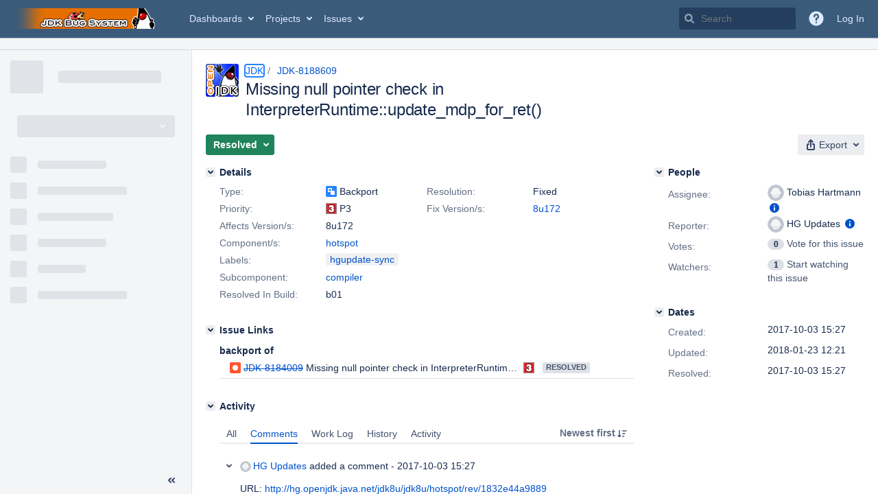

--- FILE ---
content_type: application/javascript
request_url: https://bugs.openjdk.org/qOqA1Bvyk__TunJuzg/uOEbQVwVQYmpzw1a/Z2soa34n/L2d/-UTMoASwB
body_size: 176573
content:
(function(){if(typeof Array.prototype.entries!=='function'){Object.defineProperty(Array.prototype,'entries',{value:function(){var index=0;const array=this;return {next:function(){if(index<array.length){return {value:[index,array[index++]],done:false};}else{return {done:true};}},[Symbol.iterator]:function(){return this;}};},writable:true,configurable:true});}}());(function(){cT();Z4T();jsT();var DD=function(){pY=["\x6c\x65\x6e\x67\x74\x68","\x41\x72\x72\x61\x79","\x63\x6f\x6e\x73\x74\x72\x75\x63\x74\x6f\x72","\x6e\x75\x6d\x62\x65\x72"];};var zs=function(){XW=["\x6c\x65\x6e\x67\x74\x68","\x41\x72\x72\x61\x79","\x63\x6f\x6e\x73\x74\x72\x75\x63\x74\x6f\x72","\x6e\x75\x6d\x62\x65\x72"];};var JN=function(AN){var B7='';for(var qC=0;qC<AN["length"];qC++){B7+=AN[qC]["toString"](16)["length"]===2?AN[qC]["toString"](16):"0"["concat"](AN[qC]["toString"](16));}return B7;};var rY=function fN(C3,AJ){var sO=fN;do{switch(C3){case Af:{C3-=cf;for(var Zd=zN;QY(Zd,QN[vs[zN]]);++Zd){CL()[QN[Zd]]=mN(YD(Zd,p5))?function(){x5=[];fN.call(this,zH,[QN]);return '';}:function(){var bY=QN[Zd];var H3=CL()[bY];return function(WJ,Zw,N5,NV){if(xL(arguments.length,zN)){return H3;}var Zs=RC(gR,[vY,Zw,N5,NV]);CL()[bY]=function(){return Zs;};return Zs;};}();}}break;case UH:{C3+=Jq;if(QY(B5,p7.length)){do{Zc()[p7[B5]]=mN(YD(B5,Xc))?function(){return GW.apply(this,[ZH,arguments]);}:function(){var CV=p7[B5];return function(VV,ZO){var KL=nc(VV,ZO);Zc()[CV]=function(){return KL;};return KL;};}();++B5;}while(QY(B5,p7.length));}}break;case Qt:{C3=Gp;while(QY(ws,j3[Dc[zN]])){Rc()[j3[ws]]=mN(YD(ws,gJ))?function(){SN=[];fN.call(this,UP,[j3]);return '';}:function(){var CW=j3[ws];var Pw=Rc()[CW];return function(zc,C4,pC,QL){if(xL(arguments.length,zN)){return Pw;}var LV=RC(Rl,[BL,C4,pC,QL]);Rc()[CW]=function(){return LV;};return LV;};}();++ws;}}break;case ZA:{var p7=AJ[sH];pO(p7[zN]);C3-=Db;var B5=zN;}break;case zH:{var QN=AJ[sH];C3=Af;}break;case UP:{C3+=Xq;var j3=AJ[sH];var ws=zN;}break;case pT:{var xC=AJ[sH];if(Ws(xC,h8)){return gH[Xs[ZC]][Xs[gJ]](xC);}else{xC-=OU;return gH[Xs[ZC]][Xs[gJ]][Xs[zN]](null,[VL(U5(xC,CN),CA),VL(vW(xC,Xf),ld)]);}C3+=Y1;}break;}}while(C3!=Gp);};function Z4T(){zH=[+ ! +[]]+[+[]]-+ ! +[],Db=+ ! +[]+! +[]+! +[]+! +[]+! +[],Rl=[+ ! +[]]+[+[]]-[],UH=[+ ! +[]]+[+[]]-+ ! +[]-+ ! +[],Mp=+ ! +[]+! +[]+! +[]+! +[]+! +[]+! +[]+! +[],F1=+ ! +[]+! +[]+! +[],HX=+ ! +[]+! +[]+! +[]+! +[]+! +[]+! +[],tp=! +[]+! +[],Aq=! +[]+! +[]+! +[]+! +[],J1=+ ! +[],sH=+[];}var nO=function(l3,GY){return l3>GY;};var dY=function(){if(gH["Date"]["now"]&&typeof gH["Date"]["now"]()==='number'){return gH["Date"]["now"]();}else{return +new (gH["Date"])();}};var z5=function(SI){return +SI;};var qI=function(MS,mS){return MS!=mS;};var Ws=function(Z7,Ds){return Z7<=Ds;};var WI=function(D3){if(D3===undefined||D3==null){return 0;}var MO=D3["toLowerCase"]()["replace"](/[^0-9]+/gi,'');return MO["length"];};var S5=function(cW,Ms){return cW[Xs[qD]](Ms);};var lS=function(){return ["Q(","K","%PG_(U-4Q$4","OF&~8U:Y\x3f;","i"," T7X","TS8\'\v\x07#Z\bV[\x3fR)y>3\v","\"J\"_,D","!(\x3f 4F\x405g\x3f^7U\"05 \x3f","\b/","\x07\v8#","\x07ArV(L^49Vr\x3fN\x40&])y+Q#u\b\"\r","*\"F\x07","\v\t\r#>W","!\v9\f<>D2T5",".Z-X:\x07","6W.N4^$","\n\t]2:\b","U! \r*","\vHV\n\"","U$x*","3H\x3fz)9^9\r\r:",",>5:<F\vP<L","3KV9Z\"C","/F","\'KV:","\r \v9Ne>Y4L+W8!","8\x3fLY7Z5\x009\r _JP=^7U\"0","1W]",">U\t\\1]>X1^70\x00","8K\x3f]","6J\nPY9S","&J\\0Q!R-\tc$4","H","\b\v)","_%!/\'$K","#QQ=[","=I6U#&%\f!\x3fPg7K","o!Y","U\"#\r\t\"HG","(\x3fL","PVe","\n\'\x00Q\tM+~\x3fT45B\":","B1;","BGHR4B",")^5Q<\t\v:=S","!H(Z2B","^!B16+-F\x07G&Z(Z-$Y=0#","\f\b","C<<\x07"," V","$+)Sw;L Z*","y\nt","P0","\x3fD","7\f","4F","|\x07W1S","F:Q+O","ZL\x3fR7","6Z","_8U","\x07*1gC;[(H","1W K5D5","GF\"Y9X15H30!","(!>WGN(U-","a]:J","#6~","U(O1T","*",":^34","=V ^*Q70","\"0\v1W","+$","S","","% =F","P<Y/W<`< ","8:/5","\r","!L,I-$C"," ","!1\x3fW2G3[&","\x00\'+","1P\\5V","Z$","M>^+Q=0","<","\t+\f#J\\>Q9BtF5;","-4F6Z;V9z-","C\'\f+","%AY7K","\f9Y","/\f$","-\x40","P ","K|h",";0\b","W>M(O6D8"," \v\f+","W9P<","Y4_W5!;<=PYA+H(","%\x40","\x3f;*\'M","[!R<D0\r\r:","Ru","n","NX=J4","H=W< Q)\r>","gW8D\x074\n\r>EG\x3f","2=\"=F\bAA_","0`1\'\x071 \t1OQ","V:].P\x00B<\"\f","=4","\x405;","<FA7JT,D","\vVh","\x00\n\f7_\x00O\x07L7J",">\x00Eb!\r","\x00\'5sM7TZ-_","dltTTblw4.fQ_","g/","1\r\b\")","vs=\"|T&Yp"," #F\nP<Q8VF19\v\f+","H)S94\b)/\rL[&","A=L^5","S$\'\b!7","\v:\f","GC;[(v<_\",","Z)","U(0\x07\f\'7","##","\v:\r9M\\4A","*\"","\f\r)N1l\x3fU V4","R7U\"&\v","6\v\'\r=","\x00\v>$\x40p$]#O","\f\b!\v","H8Y5C8",":I0Q29","c","i\r:Pn","5T-","|G;N(IF19\v\f+","%2\'>v#","*Q\"!0-9M","3:\b-\vF\nP<Q8VD1","\n+\x3fUv:Q!_","j\r^5_+F5\';/%BP","]5#\b","P","\'","\'\v*","+T%6","u1c 5*\v1f4p\x00g~7|",">","R7U\"!6\b\"3F\vP<L^!","\f8BP6y\x3fI8\tr%3\n",",\r%S",")^/","S\x07F!O\"I=","C`eV",".Z7U<4","\'+$P","8Q99,)$",":","6Q\vt&L\x3f","%\f\v","U$(< FA+|(H:Y !\v","+5[p<[\"_<","/$K6Y\'_$U^9%:\x3fM","]","&\f","CagS","\\<\\(C","&\v$S","$:!#>W","\v\v73","O+\tu>!=","Z:U<0\v\f\'>","_$4\b +1S5\\(]","^  ","_<`9-*/\v9L","]#^+D\x3f\'\"-\v9L\b","\x401\"\n","\x07\r=6","\'\fBA\'J(h,\x00\x40\x3f\'7M\x07Y","j6T9o\r\\\'aJ\f)<W2","HhD\b","[8I+^$\x07>\v","1\x3f","4P","o\"\b<&Fj![\x3fR)o6 \n\t","^ A","\x07\v1ZGrn(I*_>u4\r)>","tk^d","\b\n/4P","E3L%","d8\x07Q9!","Y#!\v","A","\v$\fQ","\b9MZ%","$_%6\f/+$","(\vF","+]\x3f#","\\54#:\"U\x07Y","h\x3fT4C5","T82","[\"U\x3fB=\v9\"G","X\":","64\r*> Q\'EY.P6V","z1#J9><FT8\\t^","5 \t\x3fH","v#Y","\x00>\"W","=\v1Q","8"];};var GW=function Dw(Yc,xD){var YN=Dw;for(Yc;Yc!=db;Yc){switch(Yc){case nU:{BN.pop();Yc=db;}break;case Z8:{BN.push(c7);var JJ={};dS[Zc()[QD(nS)](F7,Z5)]=EI;Yc=jR;dS[Zc()[QD(CN)](b4,ND)]=JJ;}break;case PX:{Yc=jq;RC(QH,[O7()]);x5=TC(ZP,[]);TC(X8,[]);rY(zH,[O7()]);}break;case Ut:{dS[xL(typeof Rc()[cw(ZC)],VL([],[][[]]))?Rc()[cw(gJ)](lD,PD,RD,U4):Rc()[cw(zN)](RO,gJ,Jc,gs)]=function(fD,QC){return Dw.apply(this,[Rl,arguments]);};dS[LN(typeof f3()[Fs(CN)],VL('',[][[]]))?f3()[Fs(p5)](H5,gS,Z3,SJ):f3()[Fs(J4)](tN,js,WS,MJ)]=kV()[LD(CN)](z3,zw);var UO;return UO=dS(dS[LN(typeof OS()[r5(z7)],VL('',[][[]]))?OS()[r5(KD)](mN(mN(gJ)),EL,t7,d5):OS()[r5(t7)].apply(null,[JL,ZC,v5,xc])]=gJ),BN.pop(),UO;}break;case K8:{(function(){return Dw.apply(this,[Fp,arguments]);}());BN.pop();Yc=db;}break;case MT:{TI=RC(nt,[]);rY(UP,[O7()]);Yc-=Nq;RC(AH,[]);Q5=RC(S,[]);RC(zl,[O7()]);(function(cJ,TY){return RC.apply(this,[bd,arguments]);}(['RSgSKKb','g','gbggKmWYmmmmmm','S','ImSR','SmRg','I','m','ImmI','R555','S555','4mm','gKS','SS','SI','II','4','IYgI'],t7));}break;case gP:{j4=function(){return TC.apply(this,[Rl,arguments]);};pO=function(){return TC.apply(this,[CR,arguments]);};Yc=zd;TC(wX,[]);Xs=YC();zs();Uc();DD();}break;case jq:{Yc+=EU;TC(Vl,[]);RC(sH,[]);RC(xf,[O7()]);SN=RC(f8,[]);}break;case nd:{dC=RC(J1,[['Rm54Ymmmmmm','I','bS','K44b4Ymmmmmm','K4W5b','RS5R5KWS54Ymmmmmm','gbggKmWYmmmmmm','ISW','RSgSKKb','ggggggg','gImWmbg','4IS','bKmm','Rm5K','gI5S','IKbgR','bSWKg','W','Im','IW','m','b','R','IR','I4','bm','S','g','S4','Sm','ISK','RW','IIS','IK','RS5R5KWS5K','bmmm','Immmm','ImSR','Ib','Sgm','Smmm','I5','Ig','SmIK','555555','4','444','55','S4m','IYWb','SYII','ISb','IS','WW','SmI','Immm','bKmmmmm','SSSS','SI5','SIKmmmmm','IYgI'],mN([])]);kR=function yOKMvBjJWQ(){TR();J0();E2();function kK(){return k1.apply(this,[Pb,arguments]);}function xj(){if([10,13,32].includes(this["wl"]))this.qp=qt;else this.qp=cc;}function NK(){var Lb=Object['\x63\x72\x65\x61\x74\x65'](Object['\x70\x72\x6f\x74\x6f\x74\x79\x70\x65']);NK=function(){return Lb;};return Lb;}function OF(){this["kv"]++;this.qp=qt;}function YF(){this["zU"]^=this["zU"]>>>16;this.qp=vl;}var cg;function sA(){return xK(pj(),990729);}function jD(){var r0=['bC','T','Db','dC','L6','Q6'];jD=function(){return r0;};return r0;}function tX(){return lE.apply(this,[FK,arguments]);}function S8(){return W1.apply(this,[Q8,arguments]);}function q6(){return E6.apply(this,[HD,arguments]);}function qt(){this["LM"]++;this.qp=AU;}function LE(IX,Fg){return IX===Fg;}function AU(){if(this["LM"]<Qc(this["sB"]))this.qp=HJ;else this.qp=sU;}var PK;function Vl(){this["zU"]=(this["zU"]&0xffff)*0xc2b2ae35+(((this["zU"]>>>16)*0xc2b2ae35&0xffff)<<16)&0xffffffff;this.qp=YF;}function Eb(){return lE.apply(this,[OG,arguments]);}function q2(mX,jG){return mX+jG;}function ID(){ZZ=["\\P]E","=",":9%>\'15\x40m+f"," SWE`qz~oq(\vH"];}function K6(){return lL(`${F()[t6(IE)]}`,"0x"+"\x64\x37\x39\x35\x30\x37\x33");}function lL(a,b,c){return a.indexOf(b,c);}var l0;var Qg;function b6(){return GG.apply(this,[GX,arguments]);}function UC(){return zb.apply(this,[ZR,arguments]);}function Y2(){return zb.apply(this,[Rq,arguments]);}function UN(){this["wl"]=this["wl"]<<15|this["wl"]>>>17;this.qp=fM;}function B(N0,Q1){var K2=B;switch(N0){case FK:{var rX=Q1[B1];vG(rX[IE]);var cE=IE;if(BZ(cE,rX.length)){do{N8()[rX[cE]]=function(){var O8=rX[cE];return function(G,bE,lg,gq){var nG=T6(G,wg,lg,O);N8()[O8]=function(){return nG;};return nG;};}();++cE;}while(BZ(cE,rX.length));}}break;case PD:{var m0=Q1[B1];var R8=Q1[rC];var PX=q2([],[]);var D=cG(q2(m0,hD()),M);var zD=PR[R8];var RE=IE;if(BZ(RE,zD.length)){do{var WG=DC(zD,RE);var M8=DC(NE.TK,D++);PX+=k1(PD,[M1(JX(w8(WG),w8(M8)),JX(WG,M8))]);RE++;}while(BZ(RE,zD.length));}return PX;}break;case ZR:{var DX=Q1[B1];pX(DX[IE]);for(var d1=IE;BZ(d1,DX.length);++d1){bX()[DX[d1]]=function(){var zG=DX[d1];return function(pg,WD){var B2=kK.call(null,pg,WD);bX()[zG]=function(){return B2;};return B2;};}();}}break;case U2:{var qh=Q1[B1];KK=function(DZ,tE){return B.apply(this,[nb,arguments]);};return z1(qh);}break;case YC:{nh=+ ! ![];Xh=nh+nh;Hh=nh+Xh;IE=+[];GK=Xh+Hh-nh;M=Hh+GK+nh;Sb=Xh*nh+GK;t=GK*Xh-Hh;Zb=Xh*GK-t+nh+Hh;YD=M+Sb-Zb+Xh;dG=Xh+nh+YD+t-Zb;W8=dG*Hh-GK+nh-t;wg=dG-nh+YD*t+Zb;RC=Zb+YD*GK-Xh-M;O=Xh*t+dG+Hh+RC;OE=Hh-nh+t+GK*Xh;hb=Sb*YD+M*RC+Hh;S6=dG+Sb+GK+M*Zb;N2=RC-Sb+YD*M+nh;bh=t*RC*Sb-Xh-N2;cK=RC+M-YD+t+Zb;T0=YD*N2-Zb-dG+GK;TC=GK*N2-Zb-M+dG;FZ=M*YD*dG+Hh*nh;WZ=nh+N2+RC*Xh*Hh;j8=N2*Sb-Xh-M*Zb;JZ=nh+Zb+M+Xh;vh=N2*M-Xh*Sb-GK;xD=GK+Xh*N2+t+Sb;Rh=N2+M+nh+Hh*RC;OX=t+GK+N2*Zb+Hh;Pg=RC*dG+Sb*Hh*t;VD=Zb*N2+Hh-RC+M;jq=Xh+t+GK+M*YD;rK=nh-GK+Sb+t*Zb;lG=RC*GK+Xh*Hh*t;Vq=Hh+Zb*t+dG*Xh;Cb=M*t+Zb+dG;AX=RC*dG+N2+GK-t;bq=M+dG*Zb+YD*nh;IG=Sb*YD*Xh*Zb;fK=Sb*Hh+t-Xh-nh;Dq=Sb-nh+Zb+M*Xh;ZE=nh*Zb*t+Hh-M;AR=Zb*YD+dG+Sb*Hh;QG=Zb+t*nh+N2*YD;Uh=dG-GK+N2*YD+nh;CK=RC-YD-M+dG*Xh;cZ=Zb*M+GK*Sb-Hh;t2=nh+Zb-dG+N2*YD;L1=YD+N2*t-RC-M;xR=dG*RC+N2+t-M;m2=RC*dG+Zb-Xh-Sb;Z1=Hh*t*dG+N2*Zb;TG=Sb*dG+N2-YD+nh;MG=t+Xh*M+RC-Zb;n6=RC*nh*Hh-GK+N2;nR=RC*Zb+Hh+t+YD;l8=M*dG+Xh-Sb-t;CX=M+RC*Sb+Xh-GK;p2=t*YD*GK-Xh+M;s6=Hh+t+Zb*RC+Sb;C8=M*RC-YD*Sb;Ob=dG-Hh+Xh*N2+Sb;bb=YD+RC*Xh+Sb+t;K1=Sb*YD*GK+dG*nh;Z8=Xh-GK+Sb*t*M;j0=nh-Sb+N2+Zb+Hh;Bb=RC*Zb-Xh+GK+dG;j1=M*nh*dG*Hh+YD;Ab=RC*Xh*Hh-M+Zb;QR=Sb*GK*t+RC+N2;EG=Xh+M-t+Sb;vC=M+dG+nh+Hh*t;dR=Zb-t+GK*M-Hh;sb=Hh+t*Zb*nh-Sb;tC=nh*Sb+M*t-Zb;T1=Hh+YD+dG*GK*t;m=nh+Xh*Zb+N2+M;F1=GK*YD+Sb*M-t;bg=YD+dG*Hh+nh;Ng=dG+Sb*GK-t;Jb=nh+Xh+Sb*Zb;kq=t*YD+Sb*Hh+GK;UE=YD-Hh+Xh*RC-GK;Og=Xh*RC-nh+GK;xG=dG*Zb+M+Hh;Wb=dG*Zb-Xh+Sb+M;k0=M*dG+YD+Zb-nh;b0=M-nh+dG+N2-GK;Tb=N2+Sb-GK+dG*Xh;dq=Hh-nh+Xh+RC*GK;r1=RC*nh*GK+t+Sb;z=RC+Sb-nh+YD+GK;k6=Hh+dG*M+Zb*YD;fD=t+dG+GK*RC+Sb;g6=M*RC-t-GK-N2;g8=nh-GK*dG+Sb*RC;jh=Sb*RC+YD-Zb*dG;F8=GK+N2+Zb*t+RC;jC=YD-N2+M*RC+Xh;rZ=Sb+RC*M-Xh*Zb;lD=t+Hh*GK+dG;lK=RC*Xh-M+t+nh;BR=YD+dG-Hh+nh+Zb;S2=nh*M+Hh+t;XG=RC+YD*Sb+Hh;gE=YD+GK-nh+RC+Hh;C2=dG+Xh*t-M;EX=Hh-Xh*nh+GK*Sb;Gg=N2*Xh-Zb-dG*nh;}break;case nb:{var P=Q1[B1];var zZ=Q1[rC];var M6=q2([],[]);var FE=cG(q2(zZ,hD()),W8);var Ih=M0[P];var dK=IE;while(BZ(dK,Ih.length)){var hK=DC(Ih,dK);var f8=DC(KK.Q,FE++);M6+=k1(PD,[M1(w8(M1(hK,f8)),JX(hK,f8))]);dK++;}return M6;}break;case I1:{var T2=Q1[B1];var mC=Q1[rC];var q=q2([],[]);var I6=cG(q2(T2,hD()),dG);var mG=HZ[mC];var hq=IE;if(BZ(hq,mG.length)){do{var JG=DC(mG,hq);var xh=DC(kK.L,I6++);q+=k1(PD,[JX(M1(w8(JG),xh),M1(w8(xh),JG))]);hq++;}while(BZ(hq,mG.length));}return q;}break;case xC:{var lh=Q1[B1];kK=function(Jq,P8){return B.apply(this,[I1,arguments]);};return pX(lh);}break;case qG:{var Ib=Q1[B1];NE=function(pR,wh){return B.apply(this,[PD,arguments]);};return vb(Ib);}break;case QE:{var mZ=Q1[B1];z1(mZ[IE]);for(var vX=IE;BZ(vX,mZ.length);++vX){W6()[mZ[vX]]=function(){var B0=mZ[vX];return function(cq,Gq){var x1=KK.call(null,cq,Gq);W6()[B0]=function(){return x1;};return x1;};}();}}break;}}function cc(){this["wl"]=(this["wl"]&0xffff)*0xcc9e2d51+(((this["wl"]>>>16)*0xcc9e2d51&0xffff)<<16)&0xffffffff;this.qp=UN;}var cD;function T8(){return W1.apply(this,[E,arguments]);}var vb;function ZX(){return zb.apply(this,[I8,arguments]);}function l(){return W1.apply(this,[PD,arguments]);}function Hq(){return H1.apply(this,[QK,arguments]);}function w8(wX){return ~wX;}function PZ(){return GG.apply(this,[E0,arguments]);}function lb(){return lE.apply(this,[YE,arguments]);}function Rg(){return ["\x61\x70\x70\x6c\x79","\x66\x72\x6f\x6d\x43\x68\x61\x72\x43\x6f\x64\x65","\x53\x74\x72\x69\x6e\x67","\x63\x68\x61\x72\x43\x6f\x64\x65\x41\x74"];}function C6(){return zb.apply(this,[N,arguments]);}var z1;function F(){var Y1={};F=function(){return Y1;};return Y1;}function nC(){return lE.apply(this,[qG,arguments]);}function pb(wK){return jD()[wK];}function LG(OR){return jD()[OR];}function sK(X0,ER){return X0>>ER;}function gZ(){return W1.apply(this,[tg,arguments]);}var vR;function QZ(){return lE.apply(this,[I8,arguments]);}function E2(){w6=Y6+E*p8+B1*p8*p8+p8*p8*p8,z6=H+Q8*p8,QD=B1+E*p8+Q8*p8*p8+H*p8*p8*p8+PD*p8*p8*p8*p8,GZ=Q8+E*p8,GC=nE+Q8*p8,qG=PD+Y6*p8,OC=xC+E*p8,N=PD+p8,Sg=B1+Q8*p8,vE=PD+Q8*p8+PD*p8*p8+PD*p8*p8*p8+H*p8*p8*p8*p8,HD=nE+PD*p8,pD=rC+Y6*p8,OG=Y6+Y6*p8,h8=B1+Y6*p8,ZR=rC+Q8*p8,FK=rC+E*p8,D0=xC+Y6*p8,rq=E+Y6*p8,Lq=E+PD*p8,GX=H+p8,kG=QK+E*p8,UG=QK+Q8*p8,f2=Y6+PD*p8,E0=H+PD*p8,tg=B1+E*p8,sX=QK+p8,KR=E+p8,Z=PD+Q8*p8,nb=Y6+Q8*p8,xb=QK+PD*p8,RG=H+Q8*p8+PD*p8*p8+PD*p8*p8*p8+H*p8*p8*p8*p8,I8=nE+Y6*p8,Rq=Q8+PD*p8,mR=Q8+p8,rD=xC+Q8*p8,I1=H+Y6*p8,YE=E+H*p8,w=nE+p8,YC=Y6+p8,fX=rC+H*p8,A0=B1+PD*p8,QE=B1+H*p8,U2=Q8+Y6*p8,Pb=PD+E*p8,Ag=Y6+E*p8,Kq=H+xC*p8+E*p8*p8+PD*p8*p8*p8+PD*p8*p8*p8*p8,A=rC+PD*p8,Z6=E+E*p8,L8=Q8+Q8*p8;}function z2(){return q1.apply(this,[GC,arguments]);}function q1(H8,rR){var Q0=q1;switch(H8){case Z6:{T6=function(AD,p1,Ah,cb){return w2.apply(this,[w,arguments]);};m1=function(wq){this[TG]=[wq[N2].g];};PK=function(P1,v){return q1.apply(this,[xb,arguments]);};Mb=function(w1,CE){return q1.apply(this,[mR,arguments]);};z1=function(){return w2.apply(this,[rq,arguments]);};cg=function(){this[TG][this[TG].length]={};};l0=function(){this[TG].pop();};F6=function(){return [...this[TG]];};V2=function(AZ){return q1.apply(this,[I8,arguments]);};G2=function(){this[TG]=[];};vb=function(){return w2.apply(this,[N,arguments]);};pX=function(){return w2.apply(this,[HD,arguments]);};vG=function(){return O0.apply(this,[H,arguments]);};cD=function(){return O0.apply(this,[D0,arguments]);};l1=function(){return O0.apply(this,[GZ,arguments]);};vR=function(v2,n8,hZ){return q1.apply(this,[Ag,arguments]);};B(YC,[]);l6=Rg();FG=Z2();B.call(this,FK,[jD()]);dg();O0.call(this,nE,[jD()]);M0=Zq();B.call(this,QE,[jD()]);HZ=E8();B.call(this,ZR,[jD()]);Qg=DG();k1.call(this,I8,[jD()]);ID();E6.call(this,kG,[jD()]);M2=E6(N,[['Q__','QRl','_zt','_lQQTllllll','_lQvTllllll'],v1(v1(IE))]);kZ={e:M2[IE],f:M2[nh],D:M2[Xh]};;lR=class lR {constructor(){this[m]=[];this[Ab]=[];this[TG]=[];this[T1]=IE;H1(D0,[this]);this[F()[t6(nh)](ZE,nh,r(L1),v1([]))]=vR;}};return lR;}break;case xb:{var P1=rR[B1];var v=rR[rC];return this[TG][db(this[TG].length,nh)][P1]=v;}break;case mR:{var w1=rR[B1];var CE=rR[rC];for(var j of [...this[TG]].reverse()){if(OZ(w1,j)){return CE[Vq](j,w1);}}throw NK()[OK(Xh)].apply(null,[r(hb),Hh]);}break;case I8:{var AZ=rR[B1];if(LE(this[TG].length,IE))this[TG]=Object.assign(this[TG],AZ);}break;case Ag:{var v2=rR[B1];var n8=rR[rC];var hZ=rR[E];this[Ab]=this[EX](n8,hZ);this[N2]=this[vC](v2);this[bb]=new m1(this);this[p2](kZ.e,IE);try{while(BZ(this[m][kZ.e],this[Ab].length)){var KC=this[j0]();this[KC](this);}}catch(Z0){}}break;case Y6:{var VK=rR[B1];VK[VK[MG](n6)]=function(){var Hb=[];var s2=this[TG].pop();var sq=db(this[TG].length,nh);for(var QC=IE;BZ(QC,s2);++QC){Hb.push(this[nR](this[TG][sq--]));}this[l8](RD()[pb(Hh)](Xh,r(TC)),Hb);};}break;case QK:{var MZ=rR[B1];MZ[MZ[MG](CX)]=function(){this[p2](kZ.e,this[s6]());};q1(Y6,[MZ]);}break;case GC:{var K0=rR[B1];K0[K0[MG](C8)]=function(){this[TG].push(s0(this[ZE](),this[ZE]()));};q1(QK,[K0]);}break;case YC:{var MX=rR[B1];MX[MX[MG](Ob)]=function(){l0.call(this[bb]);};q1(GC,[MX]);}break;case UG:{var c1=rR[B1];c1[c1[MG](K1)]=function(){this[TG].push(BZ(this[ZE](),this[ZE]()));};q1(YC,[c1]);}break;}}function gK(){return O0.apply(this,[nE,arguments]);}var nh,Xh,Hh,IE,GK,M,Sb,t,Zb,YD,dG,W8,wg,RC,O,OE,hb,S6,N2,bh,cK,T0,TC,FZ,WZ,j8,JZ,vh,xD,Rh,OX,Pg,VD,jq,rK,lG,Vq,Cb,AX,bq,IG,fK,Dq,ZE,AR,QG,Uh,CK,cZ,t2,L1,xR,m2,Z1,TG,MG,n6,nR,l8,CX,p2,s6,C8,Ob,bb,K1,Z8,j0,Bb,j1,Ab,QR,EG,vC,dR,sb,tC,T1,m,F1,bg,Ng,Jb,kq,UE,Og,xG,Wb,k0,b0,Tb,dq,r1,z,k6,fD,g6,g8,jh,F8,jC,rZ,lD,lK,BR,S2,XG,gE,C2,EX,Gg;function Sh(){return q1.apply(this,[UG,arguments]);}function ME(){return B.apply(this,[ZR,arguments]);}var lR;function pj(){return Uj()+BM()+typeof VE[F()[t6(IE)].name];}function v1(wZ){return !wZ;}function J0(){Q8=+ ! +[]+! +[]+! +[],PD=+ ! +[]+! +[]+! +[]+! +[]+! +[],p8=[+ ! +[]]+[+[]]-[],QK=+ ! +[]+! +[]+! +[]+! +[]+! +[]+! +[]+! +[],Y6=! +[]+! +[]+! +[]+! +[],B1=+[],xC=[+ ! +[]]+[+[]]-+ ! +[],E=! +[]+! +[],H=+ ! +[]+! +[]+! +[]+! +[]+! +[]+! +[],rC=+ ! +[],nE=[+ ! +[]]+[+[]]-+ ! +[]-+ ! +[];}function qM(){this["zU"]^=this["wl"];this.qp=Ev;}function tq(){return lL(`${F()[t6(IE)]}`,";",K6());}return q1.call(this,Z6);function Qc(a){return a.length;}function S0(){return E6.apply(this,[Pb,arguments]);}function GG(Bg,xg){var MD=GG;switch(Bg){case sX:{var I2=xg[B1];I2[I2[MG](b0)]=function(){cg.call(this[bb]);};lE(Q8,[I2]);}break;case H:{var A1=xg[B1];A1[A1[MG](Tb)]=function(){var HC=this[j0]();var DD=A1[s6]();if(this[ZE](HC)){this[p2](kZ.e,DD);}};GG(sX,[A1]);}break;case xb:{var fb=xg[B1];fb[fb[MG](m)]=function(){var K8=this[j0]();var B8=fb[s6]();if(v1(this[ZE](K8))){this[p2](kZ.e,B8);}};GG(H,[fb]);}break;case Pb:{var RR=xg[B1];RR[RR[MG](dq)]=function(){this[TG].push(this[vC](undefined));};GG(xb,[RR]);}break;case rC:{var J6=xg[B1];J6[J6[MG](r1)]=function(){var EC=[];var jg=this[j0]();while(jg--){switch(this[TG].pop()){case IE:EC.push(this[ZE]());break;case nh:var mg=this[ZE]();for(var MR of mg){EC.push(MR);}break;}}this[TG].push(this[z](EC));};GG(Pb,[J6]);}break;case GX:{var rh=xg[B1];rh[rh[MG](k6)]=function(){this[TG].push(OZ(this[ZE](),this[ZE]()));};GG(rC,[rh]);}break;case pD:{var z0=xg[B1];z0[z0[MG](fD)]=function(){this[TG].push(Mh(this[ZE](),this[ZE]()));};GG(GX,[z0]);}break;case E0:{var JR=xg[B1];JR[JR[MG](g6)]=function(){this[TG].push(cG(this[ZE](),this[ZE]()));};GG(pD,[JR]);}break;case U2:{var pZ=xg[B1];pZ[pZ[MG](g8)]=function(){this[TG].push(this[jh](this[Ng]()));};GG(E0,[pZ]);}break;case Z6:{var XK=xg[B1];XK[XK[MG](lG)]=function(){this[TG].push(p6(this[ZE](),this[ZE]()));};GG(U2,[XK]);}break;}}function NE(){return k1.apply(this,[U2,arguments]);}function gX(){return lE.apply(this,[Y6,arguments]);}function X2(O6,dZ){return O6/dZ;}function s1(){return W1.apply(this,[nE,arguments]);}function w2(D6,H2){var G8=w2;switch(D6){case w:{var Th=H2[B1];var SZ=H2[rC];var N1=H2[E];var R6=H2[Q8];var h6=FG[Xh];var r8=q2([],[]);var kb=FG[Th];var S=db(kb.length,nh);while(zR(S,IE)){var Ch=cG(q2(q2(S,N1),hD()),h6.length);var R0=DC(kb,S);var A8=DC(h6,Ch);r8+=k1(PD,[M1(JX(w8(R0),w8(A8)),JX(R0,A8))]);S--;}return k1(rD,[r8]);}break;case Z:{var L2=H2[B1];var SX=q2([],[]);for(var UR=db(L2.length,nh);zR(UR,IE);UR--){SX+=L2[UR];}return SX;}break;case pD:{var K=H2[B1];KK.Q=w2(Z,[K]);while(BZ(KK.Q.length,S6))KK.Q+=KK.Q;}break;case rq:{z1=function(Tg){return w2.apply(this,[pD,arguments]);};k1(OC,[nh,r(bh)]);}break;case Sg:{var Cq=H2[B1];var W=q2([],[]);var P0=db(Cq.length,nh);while(zR(P0,IE)){W+=Cq[P0];P0--;}return W;}break;case h8:{var Zg=H2[B1];NE.TK=w2(Sg,[Zg]);while(BZ(NE.TK.length,cK))NE.TK+=NE.TK;}break;case N:{vb=function(YK){return w2.apply(this,[h8,arguments]);};k1(U2,[r(T0),GK]);}break;case Q8:{var KZ=H2[B1];var A2=q2([],[]);var vD=db(KZ.length,nh);if(zR(vD,IE)){do{A2+=KZ[vD];vD--;}while(zR(vD,IE));}return A2;}break;case qG:{var X8=H2[B1];kK.L=w2(Q8,[X8]);while(BZ(kK.L.length,fK))kK.L+=kK.L;}break;case HD:{pX=function(LR){return w2.apply(this,[qG,arguments]);};k1.apply(null,[Pb,[r(T0),Xh]]);}break;}}function O0(HK,s){var ch=O0;switch(HK){case E:{var tK=s[B1];var qR=q2([],[]);var xZ=db(tK.length,nh);if(zR(xZ,IE)){do{qR+=tK[xZ];xZ--;}while(zR(xZ,IE));}return qR;}break;case Y6:{var g1=s[B1];T6.LX=O0(E,[g1]);while(BZ(T6.LX.length,ZE))T6.LX+=T6.LX;}break;case H:{vG=function(q8){return O0.apply(this,[Y6,arguments]);};T6(GK,AR,r(QG),rK);}break;case xC:{var fE=s[B1];var H0=q2([],[]);for(var nZ=db(fE.length,nh);zR(nZ,IE);nZ--){H0+=fE[nZ];}return H0;}break;case rC:{var v6=s[B1];S0.Ug=O0(xC,[v6]);while(BZ(S0.Ug.length,O))S0.Ug+=S0.Ug;}break;case D0:{cD=function(cX){return O0.apply(this,[rC,arguments]);};E6.apply(null,[Pb,[Hh,r(Uh)]]);}break;case OC:{var U0=s[B1];var KD=q2([],[]);var n=db(U0.length,nh);if(zR(n,IE)){do{KD+=U0[n];n--;}while(zR(n,IE));}return KD;}break;case z6:{var d2=s[B1];q6.mb=O0(OC,[d2]);while(BZ(q6.mb.length,CK))q6.mb+=q6.mb;}break;case GZ:{l1=function(r2){return O0.apply(this,[z6,arguments]);};E6(HD,[cZ,Hh,r(t2),v1({})]);}break;case nE:{var Q2=s[B1];vb(Q2[IE]);var Kh=IE;if(BZ(Kh,Q2.length)){do{NK()[Q2[Kh]]=function(){var G6=Q2[Kh];return function(Cg,h0){var EZ=NE.apply(null,[Cg,h0]);NK()[G6]=function(){return EZ;};return EZ;};}();++Kh;}while(BZ(Kh,Q2.length));}}break;}}function J(A6){return jD()[A6];}function lE(k8,C){var U=lE;switch(k8){case Y6:{var vq=C[B1];vq[vq[MG](tC)]=function(){var s8=this[j0]();var mq=this[j0]();var IK=this[s6]();var ZK=F6.call(this[bb]);var SD=this[N2];this[TG].push(function(...SK){var RX=vq[N2];s8?vq[N2]=SD:vq[N2]=vq[vC](this);var x=db(SK.length,mq);vq[T1]=q2(x,nh);while(BZ(x++,IE)){SK.push(undefined);}for(let L0 of SK.reverse()){vq[TG].push(vq[vC](L0));}V2.call(vq[bb],ZK);var V6=vq[m][kZ.e];vq[p2](kZ.e,IK);vq[TG].push(SK.length);vq[F1]();var HE=vq[ZE]();while(IC(--x,IE)){vq[TG].pop();}vq[p2](kZ.e,V6);vq[N2]=RX;return HE;});};zb(Y6,[vq]);}break;case YE:{var d6=C[B1];d6[d6[MG](bg)]=function(){this[TG].push(this[Ng]());};lE(Y6,[d6]);}break;case FK:{var v8=C[B1];v8[v8[MG](Jb)]=function(){this[TG].push(sK(this[ZE](),this[ZE]()));};lE(YE,[v8]);}break;case h8:{var NC=C[B1];NC[NC[MG](kq)]=function(){this[TG].push(this[ZE]()&&this[ZE]());};lE(FK,[NC]);}break;case Pb:{var DK=C[B1];DK[DK[MG](UE)]=function(){this[TG].push(db(this[ZE](),this[ZE]()));};lE(h8,[DK]);}break;case qG:{var Yb=C[B1];Yb[Yb[MG](Og)]=function(){this[TG].push(X2(this[ZE](),this[ZE]()));};lE(Pb,[Yb]);}break;case I8:{var S1=C[B1];S1[S1[MG](cZ)]=function(){this[TG].push(this[j0]());};lE(qG,[S1]);}break;case L8:{var HR=C[B1];HR[HR[MG](xG)]=function(){this[l8](this[TG].pop(),this[ZE](),this[j0]());};lE(I8,[HR]);}break;case OG:{var Nb=C[B1];Nb[Nb[MG](Wb)]=function(){this[TG].push(sE(r(nh),this[ZE]()));};lE(L8,[Nb]);}break;case Q8:{var J8=C[B1];J8[J8[MG](k0)]=function(){this[TG].push(zR(this[ZE](),this[ZE]()));};lE(OG,[J8]);}break;}}function Z2(){return ["f","","<yrlJfxa[","","9%DVHiM]BjQe"];}0xd795073,3965580467;var PD,p8,nE,E,QK,rC,Y6,Q8,H,xC,B1;function AC(){return zb.apply(this,[E,arguments]);}function sE(U8,mD){return U8*mD;}function CZ(){return B.apply(this,[FK,arguments]);}function P6(){return H1.apply(this,[Pb,arguments]);}function k1(UZ,YZ){var EE=k1;switch(UZ){case A:{var GE=YZ[B1];var NG=YZ[rC];var rE=YZ[E];var VR=YZ[Q8];var b8=q2([],[]);var Wh=cG(q2(rE,hD()),OE);var c=FG[GE];var VZ=IE;while(BZ(VZ,c.length)){var J2=DC(c,VZ);var fR=DC(T6.LX,Wh++);b8+=k1(PD,[M1(JX(w8(J2),w8(fR)),JX(J2,fR))]);VZ++;}return b8;}break;case rD:{var c8=YZ[B1];T6=function(Xq,U1,Kg,Ub){return k1.apply(this,[A,arguments]);};return vG(c8);}break;case U2:{var rg=YZ[B1];var qC=YZ[rC];var F2=PR[Xh];var FC=q2([],[]);var jZ=PR[qC];for(var n2=db(jZ.length,nh);zR(n2,IE);n2--){var X6=cG(q2(q2(n2,rg),hD()),F2.length);var NX=DC(jZ,n2);var qq=DC(F2,X6);FC+=k1(PD,[M1(JX(w8(NX),w8(qq)),JX(NX,qq))]);}return B(qG,[FC]);}break;case Pb:{var BK=YZ[B1];var c2=YZ[rC];var Ph=HZ[Sb];var Qb=q2([],[]);var w0=HZ[c2];for(var zE=db(w0.length,nh);zR(zE,IE);zE--){var KX=cG(q2(q2(zE,BK),hD()),Ph.length);var jb=DC(w0,zE);var X1=DC(Ph,KX);Qb+=k1(PD,[JX(M1(w8(jb),X1),M1(w8(X1),jb))]);}return B(xC,[Qb]);}break;case OC:{var zC=YZ[B1];var gb=YZ[rC];var Eg=M0[IE];var lZ=q2([],[]);var nD=M0[zC];var n1=db(nD.length,nh);if(zR(n1,IE)){do{var jE=cG(q2(q2(n1,gb),hD()),Eg.length);var sD=DC(nD,n1);var CG=DC(Eg,jE);lZ+=k1(PD,[M1(w8(M1(sD,CG)),JX(sD,CG))]);n1--;}while(zR(n1,IE));}return B(U2,[lZ]);}break;case PD:{var GD=YZ[B1];if(c0(GD,vE)){return VE[l6[Xh]][l6[nh]](GD);}else{GD-=RG;return VE[l6[Xh]][l6[nh]][l6[IE]](null,[q2(sK(GD,dG),Kq),q2(cG(GD,w6),QD)]);}}break;case I8:{var YG=YZ[B1];cD(YG[IE]);for(var kX=IE;BZ(kX,YG.length);++kX){RD()[YG[kX]]=function(){var Wg=YG[kX];return function(FD,TD){var SE=S0.apply(null,[FD,TD]);RD()[Wg]=function(){return SE;};return SE;};}();}}break;case Rq:{var WE=YZ[B1];var Eh=YZ[rC];var U6=N8()[LG(Xh)].apply(null,[Hh,rK,r(lG),Vq]);for(var fh=IE;BZ(fh,WE[F()[t6(IE)].call(null,Cb,IE,r(AX),bq)]);fh=q2(fh,nh)){var Oq=WE[bX()[ZC(Xh)].call(null,r(IG),Hh)](fh);var R1=Eh[Oq];U6+=R1;}return U6;}break;case KR:{var Mg={'\x51':RD()[pb(IE)].call(null,nh,r(RC)),'\x52':RD()[pb(nh)].call(null,IE,JZ),'\x54':NK()[OK(IE)](r(vh),IE),'\x5f':NK()[OK(nh)].apply(null,[r(xD),nh]),'\x6c':bX()[ZC(IE)](r(Rh),IE),'\x74':bX()[ZC(nh)](r(OX),nh),'\x76':N8()[LG(IE)](IE,v1(v1(IE)),r(Pg),v1(v1([]))),'\x7a':N8()[LG(nh)](nh,v1([]),r(VD),jq)};return function(MC){return k1(Rq,[MC,Mg]);};}break;case A0:{var O2=YZ[B1];var Vb=YZ[rC];var cR=YZ[E];var Nq=YZ[Q8];var sC=q2([],[]);var Fb=cG(q2(cR,hD()),JZ);var sg=ZZ[Vb];var v0=IE;if(BZ(v0,sg.length)){do{var gC=DC(sg,v0);var hX=DC(q6.mb,Fb++);sC+=k1(PD,[JX(M1(w8(gC),hX),M1(w8(hX),gC))]);v0++;}while(BZ(v0,sg.length));}return sC;}break;}}function fM(){this["wl"]=(this["wl"]&0xffff)*0x1b873593+(((this["wl"]>>>16)*0x1b873593&0xffff)<<16)&0xffffffff;this.qp=qM;}function W6(){var Eq=[]['\x6b\x65\x79\x73']();W6=function(){return Eq;};return Eq;}function xE(){return GG.apply(this,[Z6,arguments]);}var Mb;var T6;var M2;function np(){this["zU"]^=this["zU"]>>>13;this.qp=Vl;}function W2(){return W1.apply(this,[GZ,arguments]);}function Uj(){return TF(`${F()[t6(IE)]}`,0,K6());}function Zh(){return lE.apply(this,[L8,arguments]);}var pX;function WR(){return W1.apply(this,[D0,arguments]);}function bX(){var KE=Object['\x63\x72\x65\x61\x74\x65']({});bX=function(){return KE;};return KE;}function V8(bK,p0){return bK==p0;}function E1(){return E6.apply(this,[kG,arguments]);}function BZ(wR,Oh){return wR<Oh;}function BJ(){this["zU"]=(this["zU"]&0xffff)*0x85ebca6b+(((this["zU"]>>>16)*0x85ebca6b&0xffff)<<16)&0xffffffff;this.qp=np;}function RD(){var UK=Object['\x63\x72\x65\x61\x74\x65'](Object['\x70\x72\x6f\x74\x6f\x74\x79\x70\x65']);RD=function(){return UK;};return UK;}var m1;function F0(){return W1.apply(this,[f2,arguments]);}function ZD(){return H1.apply(this,[I8,arguments]);}function x8(){return K6()+Qc("\x64\x37\x39\x35\x30\x37\x33")+3;}var M0;var l1;function OZ(l2,SC){return l2 in SC;}function kE(){return H1.apply(this,[A0,arguments]);}function t6(rb){return jD()[rb];}function V0(){return GG.apply(this,[sX,arguments]);}var vG;var PR;function Ig(){return H1.apply(this,[D0,arguments]);}function p6(DR,AK){return DR!==AK;}function c0(Sq,fC){return Sq<=fC;}function Hp(){return TF(`${F()[t6(IE)]}`,x8(),tq()-x8());}function Ev(){this["zU"]=this["zU"]<<13|this["zU"]>>>19;this.qp=Yj;}function E6(j6,b){var dX=E6;switch(j6){case fX:{var XE=b[B1];q6=function(hC,Fq,ng,CD){return k1.apply(this,[A0,arguments]);};return l1(XE);}break;case kG:{var hR=b[B1];l1(hR[IE]);var R=IE;if(BZ(R,hR.length)){do{F()[hR[R]]=function(){var UD=hR[R];return function(bR,AE,Yh,XC){var BG=q6.apply(null,[v1(IE),AE,Yh,Zb]);F()[UD]=function(){return BG;};return BG;};}();++R;}while(BZ(R,hR.length));}}break;case Rq:{var gR=b[B1];var m6=b[rC];var bG=q2([],[]);var x2=cG(q2(m6,hD()),Dq);var lq=Qg[gR];for(var Lg=IE;BZ(Lg,lq.length);Lg++){var GR=DC(lq,Lg);var IR=DC(S0.Ug,x2++);bG+=k1(PD,[M1(w8(M1(GR,IR)),JX(GR,IR))]);}return bG;}break;case rD:{var BC=b[B1];S0=function(pK,Wq){return E6.apply(this,[Rq,arguments]);};return cD(BC);}break;case HD:{var Kb=b[B1];var m8=b[rC];var qK=b[E];var n0=b[Q8];var Hg=ZZ[Xh];var jR=q2([],[]);var k2=ZZ[m8];for(var C1=db(k2.length,nh);zR(C1,IE);C1--){var h2=cG(q2(q2(C1,qK),hD()),Hg.length);var TE=DC(k2,C1);var x0=DC(Hg,h2);jR+=k1(PD,[JX(M1(w8(TE),x0),M1(w8(x0),TE))]);}return E6(fX,[jR]);}break;case Pb:{var wb=b[B1];var Fh=b[rC];var PE=Qg[t];var qE=q2([],[]);var UX=Qg[wb];for(var lC=db(UX.length,nh);zR(lC,IE);lC--){var h1=cG(q2(q2(lC,Fh),hD()),PE.length);var RZ=DC(UX,lC);var b2=DC(PE,h1);qE+=k1(PD,[M1(w8(M1(RZ,b2)),JX(RZ,b2))]);}return E6(rD,[qE]);}break;case N:{var MK=b[B1];var P2=b[rC];var V=[];var tD=k1(KR,[]);var HX=P2?VE[RD()[pb(Xh)].apply(null,[Sb,r(m2)])]:VE[bX()[ZC(Hh)](r(xR),GK)];for(var zq=IE;BZ(zq,MK[F()[t6(IE)](v1(v1(nh)),IE,r(AX),v1(IE))]);zq=q2(zq,nh)){V[bX()[ZC(GK)](r(Z1),Zb)](HX(tD(MK[zq])));}return V;}break;}}function FR(){return GG.apply(this,[pD,arguments]);}function W1(sh,Tq){var t0=W1;switch(sh){case nE:{var G0=Tq[B1];G0[G0[MG](F8)]=function(){var D1=this[j0]();var fG=this[TG].pop();var R2=this[TG].pop();var V1=this[TG].pop();var XX=this[m][kZ.e];this[p2](kZ.e,fG);try{this[F1]();}catch(c6){this[TG].push(this[vC](c6));this[p2](kZ.e,R2);this[F1]();}finally{this[p2](kZ.e,V1);this[F1]();this[p2](kZ.e,XX);}};GG(Z6,[G0]);}break;case D0:{var PG=Tq[B1];PG[PG[MG](jC)]=function(){this[TG].push(sE(this[ZE](),this[ZE]()));};W1(nE,[PG]);}break;case E:{var Vh=Tq[B1];W1(D0,[Vh]);}break;case f2:{var B6=Tq[B1];var zh=Tq[rC];B6[MG]=function(J1){return cG(q2(J1,zh),rZ);};W1(E,[B6]);}break;case GZ:{var qZ=Tq[B1];qZ[F1]=function(){var NZ=this[j0]();while(O1(NZ,kZ.D)){this[NZ](this);NZ=this[j0]();}};}break;case rC:{var Yq=Tq[B1];Yq[Vq]=function(RK,g){return {get g(){return RK[g];},set g(LD){RK[g]=LD;}};};W1(GZ,[Yq]);}break;case Q8:{var C0=Tq[B1];C0[vC]=function(I){return {get g(){return I;},set g(f1){I=f1;}};};W1(rC,[C0]);}break;case Rq:{var b1=Tq[B1];b1[z]=function(tR){return {get g(){return tR;},set g(Jh){tR=Jh;}};};W1(Q8,[b1]);}break;case PD:{var Y=Tq[B1];Y[Ng]=function(){var gg=JX(s0(this[j0](),M),this[j0]());var mE=N8()[LG(Xh)](Hh,lD,r(lG),lK);for(var k=IE;BZ(k,gg);k++){mE+=String.fromCharCode(this[j0]());}return mE;};W1(Rq,[Y]);}break;case tg:{var W0=Tq[B1];W0[s6]=function(){var wE=JX(JX(JX(s0(this[j0](),BR),s0(this[j0](),S2)),s0(this[j0](),M)),this[j0]());return wE;};W1(PD,[W0]);}break;}}var G2;function j2(){return GG.apply(this,[U2,arguments]);}function DG(){return ["",""," F^T$",")/Q\n|UjXS\x00mQX6\x00\'\fFPkzG","tW,RF$R1\x40G0 F+2\rI$","8+H=8<</li|eL","i\"C"];}function JO(){this["zU"]^=this["zU"]>>>16;this.qp=BJ;}function zb(Dg,VG){var tZ=zb;switch(Dg){case E:{var jX=VG[B1];jX[jX[MG](Z8)]=function(){var f6=this[j0]();var Lh=this[ZE]();var AG=this[ZE]();var hE=this[Vq](AG,Lh);if(v1(f6)){var g2=this;var VC={get(Vg){g2[N2]=Vg;return AG;}};this[N2]=new Proxy(this[N2],VC);}this[TG].push(hE);};q1(UG,[jX]);}break;case ZR:{var FX=VG[B1];FX[FX[MG](Bb)]=function(){this[TG].push(Y8(this[ZE](),this[ZE]()));};zb(E,[FX]);}break;case N:{var pG=VG[B1];pG[pG[MG](j1)]=function(){this[TG]=[];G2.call(this[bb]);this[p2](kZ.e,this[Ab].length);};zb(ZR,[pG]);}break;case I8:{var Dh=VG[B1];Dh[Dh[MG](QR)]=function(){this[TG].push(LE(this[ZE](),this[ZE]()));};zb(N,[Dh]);}break;case kG:{var Rb=VG[B1];Rb[Rb[MG](Hh)]=function(){var jK=this[TG].pop();var D2=this[j0]();if(O1(typeof jK,bX()[ZC(t)].apply(null,[r(FZ),t]))){throw W6()[J(IE)](Xh,r(WZ));}if(IC(D2,nh)){jK.g++;return;}this[TG].push(new Proxy(jK,{get(kg,XD,pE){if(D2){return ++kg.g;}return kg.g++;}}));};zb(I8,[Rb]);}break;case YC:{var Pq=VG[B1];Pq[Pq[MG](t)]=function(){this[TG].push(q2(this[ZE](),this[ZE]()));};zb(kG,[Pq]);}break;case Rq:{var t1=VG[B1];t1[t1[MG](EG)]=function(){var H6=this[j0]();var Iq=this[j0]();var xq=this[j0]();var BD=this[ZE]();var zg=[];for(var qX=IE;BZ(qX,xq);++qX){switch(this[TG].pop()){case IE:zg.push(this[ZE]());break;case nh:var zK=this[ZE]();for(var qb of zK.reverse()){zg.push(qb);}break;default:throw new Error(RD()[pb(GK)](GK,r(j8)));}}var cC=BD.apply(this[N2].g,zg.reverse());H6&&this[TG].push(this[vC](cC));};zb(YC,[t1]);}break;case nE:{var bD=VG[B1];bD[bD[MG](Dq)]=function(){this[TG].push(this[s6]());};zb(Rq,[bD]);}break;case Lq:{var Aq=VG[B1];Aq[Aq[MG](dR)]=function(){this[TG].push(this[W8]());};zb(nE,[Aq]);}break;case Y6:{var LK=VG[B1];LK[LK[MG](sb)]=function(){this[TG].push(JX(this[ZE](),this[ZE]()));};zb(Lq,[LK]);}break;}}function p(){return lE.apply(this,[Q8,arguments]);}var HZ;function Xb(){return lE.apply(this,[h8,arguments]);}function Gh(Xg){this[TG]=Object.assign(this[TG],Xg);}function Yj(){this["PB"]=(this["zU"]&0xffff)*5+(((this["zU"]>>>16)*5&0xffff)<<16)&0xffffffff;this.qp=Xv;}function d(){return q1.apply(this,[Y6,arguments]);}var V2;function bZ(){return q1.apply(this,[YC,arguments]);}function Xv(){this["zU"]=(this["PB"]&0xffff)+0x6b64+(((this["PB"]>>>16)+0xe654&0xffff)<<16);this.qp=OF;}function OK(q0){return jD()[q0];}var FG;function dg(){PR=["H","","2\'Gd4T05\'Dc]6r~o%#8ha9fz(\x40td7i","`\bFMK5=QFTYK::Y\nJQ{:PL\vA:4YFS","l1\x07Aev"];}function hD(){var g0;g0=Hp()-sA();return hD=function(){return g0;},g0;}var kZ;function YR(){return GG.apply(this,[rC,arguments]);}function s0(lX,f0){return lX<<f0;}function zR(tb,fZ){return tb>=fZ;}function dD(){return W1.apply(this,[Rq,arguments]);}function sU(){this["zU"]^=this["kv"];this.qp=JO;}function XR(){return B.apply(this,[QE,arguments]);}function hh(){return q1.apply(this,[QK,arguments]);}function KK(){return k1.apply(this,[OC,arguments]);}function BM(){return TF(`${F()[t6(IE)]}`,tq()+1);}var ZZ;function N8(){var G1=new Object();N8=function(){return G1;};return G1;}function M1(wC,f){return wC&f;}function FM(a,b){return a.charCodeAt(b);}var l6;function JD(){return W1.apply(this,[rC,arguments]);}function Mq(){return H1.apply(this,[OC,arguments]);}function TR(){Qq=new Object();IE=0;F()[t6(IE)]=yOKMvBjJWQ;if(typeof window!=='undefined'){VE=window;}else if(typeof global!==''+[][[]]){VE=global;}else{VE=this;}}function pC(){return zb.apply(this,[YC,arguments]);}function hG(){return lE.apply(this,[Pb,arguments]);}function DE(){return GG.apply(this,[Pb,arguments]);}function r(JC){return -JC;}function HJ(){this["wl"]=FM(this["sB"],this["LM"]);this.qp=xj;}function vl(){return this;}function JE(){return H1.apply(this,[YE,arguments]);}function mh(){return k1.apply(this,[I8,arguments]);}var Qq;function tG(){return zb.apply(this,[Lq,arguments]);}function BE(){return GG.apply(this,[H,arguments]);}function IC(IZ,dE){return IZ>dE;}function db(d8,kC){return d8-kC;}function Mh(WK,gh){return WK>>>gh;}function E8(){return ["f","i","8pm&E[_-x\t","\x40*Q0B","=B0C\'ZO^\"","-<\\E\\\"","xs{`{5*H:i2wXB9S#y,rt9zd/H9~z\x40/","PJ%%"];}function xK(sB,c7){var jO={sB:sB,zU:c7,kv:0,LM:0,qp:HJ};while(!jO.qp());return jO["zU"]>>>0;}function H1(sZ,wD){var nq=H1;switch(sZ){case QK:{var sR=wD[B1];sR[W8]=function(){var ZG=N8()[LG(Xh)].apply(null,[Hh,XG,r(lG),gE]);for(let ND=IE;BZ(ND,M);++ND){ZG+=this[j0]().toString(Xh).padStart(M,bX()[ZC(IE)].call(null,r(Rh),IE));}var hg=parseInt(ZG.slice(nh,C2),Xh);var CC=ZG.slice(C2);if(V8(hg,IE)){if(V8(CC.indexOf(NK()[OK(nh)](r(xD),nh)),r(nh))){return IE;}else{hg-=M2[Hh];CC=q2(bX()[ZC(IE)].apply(null,[r(Rh),IE]),CC);}}else{hg-=M2[GK];CC=q2(NK()[OK(nh)].apply(null,[r(xD),nh]),CC);}var PC=IE;var th=nh;for(let r6 of CC){PC+=sE(th,parseInt(r6));th/=Xh;}return sE(PC,Math.pow(Xh,hg));};W1(tg,[sR]);}break;case A0:{var fg=wD[B1];fg[EX]=function(rG,qg){var JK=atob(rG);var dh=IE;var XZ=[];var wG=IE;for(var ph=IE;BZ(ph,JK.length);ph++){XZ[wG]=JK.charCodeAt(ph);dh=Y8(dh,XZ[wG++]);}W1(f2,[this,cG(q2(dh,qg),rZ)]);return XZ;};H1(QK,[fg]);}break;case Pb:{var Yg=wD[B1];Yg[j0]=function(){return this[Ab][this[m][kZ.e]++];};H1(A0,[Yg]);}break;case I8:{var I0=wD[B1];I0[ZE]=function(HG){return this[nR](HG?this[TG][db(this[TG][F()[t6(IE)](v1(v1([])),IE,r(AX),lK)],nh)]:this[TG].pop());};H1(Pb,[I0]);}break;case A:{var Uq=wD[B1];Uq[nR]=function(vZ){return V8(typeof vZ,bX()[ZC(t)](r(FZ),t))?vZ.g:vZ;};H1(I8,[Uq]);}break;case YE:{var h=wD[B1];h[jh]=function(vg){return Mb.call(this[bb],vg,this);};H1(A,[h]);}break;case OC:{var gD=wD[B1];gD[l8]=function(z8,t8,kh){if(V8(typeof z8,bX()[ZC(t)](r(FZ),t))){kh?this[TG].push(z8.g=t8):z8.g=t8;}else{PK.call(this[bb],z8,t8);}};H1(YE,[gD]);}break;case D0:{var mK=wD[B1];mK[p2]=function(kD,Qh){this[m][kD]=Qh;};mK[Gg]=function(OD){return this[m][OD];};H1(OC,[mK]);}break;}}function Gb(){return GG.apply(this,[xb,arguments]);}function JX(TZ,SR){return TZ|SR;}var VE;function x6(){return zb.apply(this,[kG,arguments]);}function O1(Bq,CR){return Bq!=CR;}function DC(EK,nK){return EK[l6[Hh]](nK);}function TF(a,b,c){return a.substr(b,c);}function ZC(KG){return jD()[KG];}function Zq(){return ["1U!7;`Hr[%\'<Dzius5P9p|{XEDenfEf","a8c0XU+8wfz\',<","&\tR\x3f>\fBQ>w: AZ}0+^O\\. \x00\nT\f\rj3<a_Q.\t\x3f&CO\bT; \r\vR\r"];}var F6;function Y8(N6,nX){return N6^nX;}function Bh(){return H1.apply(this,[A,arguments]);}function cG(Nh,ED){return Nh%ED;}function Y0(){return zb.apply(this,[Y6,arguments]);}var Rq,Lq,U2,rD,w6,Z,pD,A0,D0,RG,I1,FK,GX,fX,QE,HD,Z6,YC,h8,N,qG,xb,Kq,z6,tg,L8,QD,UG,nb,Pb,rq,A,mR,KR,YE,ZR,GZ,I8,OC,kG,vE,w,GC,f2,Sg,Ag,sX,E0,OG;function D8(){return zb.apply(this,[nE,arguments]);}}();Yc-=gq;FG={};p3=function(EI){return Dw.apply(this,[IA,arguments]);}([function(Gw,R4){return Dw.apply(this,[VU,arguments]);},function(IN,sI,rW){'use strict';return rV.apply(this,[vT,arguments]);}]);}break;case Cf:{var FL;Yc-=cX;return BN.pop(),FL=PC,FL;}break;case cb:{Yc-=Ot;var KJ;return BN.pop(),KJ=G3,KJ;}break;case C1:{Yc-=dE;BN.pop();}break;case XU:{t3();rY.call(this,ZA,[Rs()]);lO=V3();RC.call(this,hT,[Rs()]);c3=sV();Yc+=JU;RC.call(this,dH,[Rs()]);TC(lX,[]);TC(R1,[]);}break;case zd:{FO();X7();SL=BC();BN=bC();A2=lS();RC.call(this,YE,[Rs()]);Yc+=ft;}break;case ZA:{dn=function(Ck,W6,Gj,N0){return TC.apply(this,[ZH,arguments]);};tg=function(Pn,C2){return TC.apply(this,[Kt,arguments]);};Yc=gP;H0=function(zg,I9,Ej,n0){return TC.apply(this,[TT,arguments]);};rn=function(){return TC.apply(this,[l1,arguments]);};Ek=function(){return TC.apply(this,[J1,arguments]);};nc=function(On,Pj){return TC.apply(this,[zH,arguments]);};}break;case zE:{Yc-=jA;dS[OS()[r5(CN)](LF,pQ,Tr,nh)]=function(t6){return Dw.apply(this,[nb,arguments]);};}break;case SH:{Yc+=QT;var dS=function(wr){BN.push(Ev);if(JJ[wr]){var v6;return v6=JJ[wr][xL(typeof f3()[Fs(Xc)],VL('',[][[]]))?f3()[Fs(J4)](xz,Hh,q2,LM):f3()[Fs(nS)].apply(null,[Vg,CF,Q2,hh])],BN.pop(),v6;}var A9=JJ[wr]=Dw(mU,[OS()[r5(DF)](P0,mN(gJ),mk,Rj),wr,Zc()[QD(lD)].call(null,Rb,FB),mN([]),f3()[Fs(nS)].apply(null,[nn,CF,L2,hh]),{}]);EI[wr].call(A9[f3()[Fs(nS)](mN({}),CF,QQ,hh)],A9,A9[f3()[Fs(nS)].call(null,RO,CF,mN([]),hh)],dS);A9[Zc()[QD(lD)](Rb,FB)]=mN(mN(J1));var NM;return NM=A9[f3()[Fs(nS)](z9,CF,XB,hh)],BN.pop(),NM;};}break;case xA:{dn.Ed=A2[Fh];RC.call(this,YE,[eS1_xor_3_memo_array_init()]);Yc+=g8;return '';}break;case YE:{tg.pq=lO[xQ];RC.call(this,hT,[eS1_xor_1_memo_array_init()]);return '';}break;case H:{var w9=xD[sH];var Z0=zN;for(var X0=zN;QY(X0,w9.length);++X0){var Fr=S5(w9,X0);if(QY(Fr,CA)||nO(Fr,A1))Z0=VL(Z0,gJ);}return Z0;}break;case Xb:{Yc=Ut;dS[Zc()[QD(XB)](Pr,rj)]=function(xk){BN.push(xB);var Lh=xk&&xk[kV()[LD(z7)].apply(null,[ZJ,U0])]?function Xg(){BN.push(Am);var jn;return jn=xk[xL(typeof Zc()[QD(nS)],VL('',[][[]]))?Zc()[QD(Xc)](qn,vz):Zc()[QD(p5)].apply(null,[RN,BL])],BN.pop(),jn;}:function lz(){return xk;};dS[OS()[r5(lD)].apply(null,[mN(mN({})),JL,Wr,dW])](Lh,kV()[LD(Mg)].apply(null,[fr,AF]),Lh);var Sg;return BN.pop(),Sg=Lh,Sg;};}break;case mU:{var PC={};var xg=xD;BN.push(Dv);Yc=Cf;for(var rB=zN;QY(rB,xg[OS()[r5(zN)](Sj,G9,js,dX)]);rB+=ZC)PC[xg[rB]]=xg[VL(rB,gJ)];}break;case AH:{var E9=xD[sH];var Lr=zN;for(var r0=zN;QY(r0,E9.length);++r0){var O0=S5(E9,r0);if(QY(O0,CA)||nO(O0,A1))Lr=VL(Lr,gJ);}return Lr;}break;case jR:{dS[OS()[r5(lD)].apply(null,[Xc,nS,Wr,WV])]=function(tB,M6,gQ){BN.push(OK);if(mN(dS[LN(typeof Rc()[cw(gJ)],VL([],[][[]]))?Rc()[cw(zN)].apply(null,[zw,gJ,Jc,Aj]):Rc()[cw(gJ)](G6,D9,pm,EL)](tB,M6))){gH[Zc()[QD(mk)].call(null,Yg,Qj)][xL(typeof kV()[LD(qD)],'undefined')?kV()[LD(gJ)].apply(null,[B0,x0]):kV()[LD(lQ)](Pg,l2)](tB,M6,Dw(mU,[OS()[r5(nS)](Qn,Z3,nI,Kw),mN(sH),LN(typeof DQ()[C9(gJ)],VL(kV()[LD(CN)](cn,zw),[][[]]))?DQ()[C9(zN)](qD,gv,lQ,Rr):DQ()[C9(ZC)].call(null,UQ,Fj,GB,rr),gQ]));}BN.pop();};Yc=zE;}break;case Kt:{var RQ=xD[sH];Yc+=rA;var D6=zN;for(var Dg=zN;QY(Dg,RQ.length);++Dg){var dg=S5(RQ,Dg);if(QY(dg,CA)||nO(dg,A1))D6=VL(D6,gJ);}return D6;}break;case lH:{var NQ;return BN.pop(),NQ=mz[jk],NQ;}break;case Mp:{var LK=xD[sH];Yc=db;var gn=zN;for(var Ch=zN;QY(Ch,LK.length);++Ch){var kk=S5(LK,Ch);if(QY(kk,CA)||nO(kk,A1))gn=VL(gn,gJ);}return gn;}break;case tp:{H0.Ft=c3[Mg];Yc+=VX;RC.call(this,dH,[eS1_xor_0_memo_array_init()]);return '';}break;case gl:{var AK=xD;BN.push(Sh);Yc=db;var r2=AK[zN];for(var q0=gJ;QY(q0,AK[OS()[r5(zN)](Xc,Ag,js,Gm)]);q0+=ZC){r2[AK[q0]]=AK[VL(q0,gJ)];}BN.pop();}break;case dp:{var K6=xD[sH];var G2=zN;for(var cz=zN;QY(cz,K6.length);++cz){var PB=S5(K6,cz);if(QY(PB,CA)||nO(PB,A1))G2=VL(G2,gJ);}return G2;}break;case QH:{dS[f3()[Fs(lm)].call(null,Qn,wc,k0,pK)]=function(XM,qM){if(br(qM,gJ))XM=dS(XM);BN.push(EM);if(br(qM,lD)){var EB;return BN.pop(),EB=XM,EB;}if(br(qM,J4)&&xL(typeof XM,CL()[fv(zN)](g2,KD,Jm,cM))&&XM&&XM[kV()[LD(z7)].apply(null,[Pk,U0])]){var GI;return BN.pop(),GI=XM,GI;}var RM=gH[Zc()[QD(mk)].call(null,fB,Qj)][Zc()[QD(lm)](W0,Jr)](null);dS[OS()[r5(CN)].apply(null,[P0,mN(mN({})),Tr,fQ])](RM);gH[Zc()[QD(mk)].apply(null,[fB,Qj])][LN(typeof kV()[LD(KI)],VL([],[][[]]))?kV()[LD(lQ)](K2,l2):kV()[LD(gJ)].apply(null,[g6,Qg])](RM,Zc()[QD(p5)].apply(null,[Uw,BL]),Dw(mU,[OS()[r5(nS)](z7,Bn,nI,bI),mN(mN({})),AB()[fz(zN)].call(null,R0,KI,gJ,s9,Bn),XM]));if(br(qM,ZC)&&qI(typeof XM,OS()[r5(lm)](dv,R9,Hn,GO)))for(var m9 in XM)dS[OS()[r5(lD)](z7,Mg,Wr,f4)](RM,m9,function(mn){return XM[mn];}.bind(null,m9));var D0;return BN.pop(),D0=RM,D0;};Yc-=zH;}break;case ZH:{nc.RU=d6[qn];rY.call(this,ZA,[eS1_xor_2_memo_array_init()]);Yc+=JR;return '';}break;case nb:{var t6=xD[sH];BN.push(Z9);if(LN(typeof gH[f3()[Fs(CN)].apply(null,[mN(mN({})),jD,WM,Xc])],OS()[r5(mk)].apply(null,[Xc,Xc,J2,pF]))&&gH[f3()[Fs(CN)](Nm,jD,Vj,Xc)][f3()[Fs(mk)].call(null,mN(gJ),sm,RO,XB)]){gH[LN(typeof Zc()[QD(ZC)],VL('',[][[]]))?Zc()[QD(mk)].call(null,J6,Qj):Zc()[QD(Xc)](cm,Dm)][kV()[LD(lQ)](Gh,l2)](t6,gH[xL(typeof f3()[Fs(lQ)],VL([],[][[]]))?f3()[Fs(J4)].apply(null,[zw,nk,pm,l6]):f3()[Fs(CN)](XB,jD,H5,Xc)][f3()[Fs(mk)].apply(null,[dv,sm,mN([]),XB])],Dw(mU,[AB()[fz(zN)](pg,KI,In,s9,mN(mN([]))),kV()[LD(jm)].apply(null,[qO,z7])]));}Yc=db;gH[Zc()[QD(mk)](J6,Qj)][kV()[LD(lQ)](Gh,l2)](t6,LN(typeof kV()[LD(KD)],VL('',[][[]]))?kV()[LD(z7)](m2,U0):kV()[LD(gJ)](J0,z0),Dw(mU,[AB()[fz(zN)].call(null,pg,KI,SJ,s9,mN(mN(gJ))),mN(mN({}))]));BN.pop();}break;case Rl:{var fD=xD[sH];var QC=xD[J1];var Bm;BN.push(Vv);return Bm=gH[LN(typeof Zc()[QD(U2)],'undefined')?Zc()[QD(mk)](pM,Qj):Zc()[QD(Xc)](Yh,mr)][kV()[LD(lm)].call(null,hV,rF)][AB()[fz(qD)](UM,XB,XB,Qn,Ag)].call(fD,QC),BN.pop(),Bm;}break;case fA:{gH[f3()[Fs(lD)](k0,kv,mN(mN(gJ)),L9)][AB()[fz(J4)](rg,J4,wm,Fv,mN({}))]=function(OQ){BN.push(CF);var BI=kV()[LD(CN)].call(null,W3,zw);var th=xL(typeof kV()[LD(gJ)],VL([],[][[]]))?kV()[LD(gJ)].apply(null,[ZI,s2]):kV()[LD(Qn)].apply(null,[Bs,NK]);var Om=gH[OS()[r5(KI)].call(null,K0,WS,x6,fI)](OQ);for(var UK,T6,c6=zN,Lv=th;Om[kV()[LD(mk)].apply(null,[mW,lQ])](Bj(c6,zN))||(Lv=OS()[r5(XB)](hI,Z3,g2,fS),vW(c6,gJ));BI+=Lv[kV()[LD(mk)](mW,lQ)](br(hQ,U5(UK,YD(lD,sF(vW(c6,dC[gJ]),lD)))))){T6=Om[OS()[r5(Nm)](mN(gJ),Xr,Wj,EN)](c6+=cB(qD,J4));if(nO(T6,WK)){throw new VB(kV()[LD(P0)](OB,Sv));}UK=Bj(xn(UK,lD),T6);}var ng;return BN.pop(),ng=BI,ng;};Yc+=Wb;}break;case p1:{for(var HF=gJ;QY(HF,xD[OS()[r5(zN)](xz,pQ,js,mK)]);HF++){var C6=xD[HF];if(LN(C6,null)&&LN(C6,undefined)){for(var Ng in C6){if(gH[Zc()[QD(mk)](Y0,Qj)][kV()[LD(lm)].call(null,KC,rF)][AB()[fz(qD)](Nn,XB,l2,Qn,Ag)].call(C6,Ng)){G3[Ng]=C6[Ng];}}}}Yc-=Nt;}break;case IA:{var EI=xD[sH];Yc=SH;}break;case YT:{var Xn=xD[sH];var bm=xD[J1];BN.push(Nr);Yc=p1;if(xL(Xn,null)||xL(Xn,undefined)){throw new (gH[Zc()[QD(Nm)](hm,z9)])(xL(typeof kV()[LD(lQ)],VL('',[][[]]))?kV()[LD(gJ)](mQ,Ym):kV()[LD(dv)](UU,vk));}var G3=gH[Zc()[QD(mk)](Y0,Qj)](Xn);}break;case xX:{return BN.pop(),xM=IK[SQ],xM;}break;case Vp:{var Bk=xD[sH];BN.push(wK);this[kV()[LD(nn)](fg,EL)]=Bk;BN.pop();Yc-=BU;}break;case Fp:{var VB=function(Bk){return Dw.apply(this,[Vp,arguments]);};BN.push(Q0);if(xL(typeof gH[AB()[fz(J4)](rg,J4,JL,Fv,P0)],OS()[r5(p5)](z7,mN(mN({})),LF,zQ))){var zk;return BN.pop(),zk=mN(mN(sH)),zk;}VB[kV()[LD(lm)](FY,rF)]=new (gH[kV()[LD(xz)].apply(null,[kY,Mk])])();Yc=fA;VB[kV()[LD(lm)].apply(null,[FY,rF])][Rc()[cw(qD)](g2,J4,IF,I6)]=Zc()[QD(U2)](Oh,qg);}break;case VU:{var Gw=xD[sH];var R4=xD[J1];BN.push(Un);Yc-=K1;if(LN(typeof gH[Zc()[QD(mk)](VK,Qj)][f3()[Fs(XB)].apply(null,[L2,nr,Vg,RO])],LN(typeof OS()[r5(ZC)],VL([],[][[]]))?OS()[r5(p5)].call(null,z9,mN(mN(gJ)),LF,W2):OS()[r5(t7)](Tr,RO,Cj,lk))){gH[LN(typeof Zc()[QD(U2)],VL([],[][[]]))?Zc()[QD(mk)](VK,Qj):Zc()[QD(Xc)].call(null,hg,XF)][kV()[LD(lQ)](Xv,l2)](gH[Zc()[QD(mk)](VK,Qj)],f3()[Fs(XB)].call(null,lQ,nr,K0,RO),Dw(mU,[AB()[fz(zN)].call(null,Jz,KI,xz,s9,zw),function(Xn,bm){return Dw.apply(this,[YT,arguments]);},f3()[Fs(Nm)].apply(null,[z9,m4,dv,Yv]),mN(mN(J1)),kV()[LD(cj)](m7,Og),mN(mN([]))]));}}break;case XE:{var IK=xD[sH];var SQ=xD[J1];Yc=xX;var Ij=xD[tp];BN.push(Wv);gH[Zc()[QD(mk)].apply(null,[Y9,Qj])][xL(typeof kV()[LD(Sn)],'undefined')?kV()[LD(gJ)](jj,Pz):kV()[LD(lQ)](O9,l2)](IK,SQ,Dw(mU,[xL(typeof AB()[fz(zN)],VL([],[][[]]))?AB()[fz(KD)](kF,bM,LF,Wn,pm):AB()[fz(zN)](bM,KI,jm,s9,mN(gJ)),Ij,OS()[r5(nS)](mN(gJ),mN(mN(zN)),nI,Wc),mN(zN),kV()[LD(cj)].call(null,Cn,Og),mN(zN),f3()[Fs(Nm)].call(null,mN(mN(zN)),j2,z7,Yv),mN(zN)]));var xM;}break;case jX:{var pn=xD[sH];BN.push(Qk);Yc=db;var wh=Dw(mU,[CL()[fv(XB)](BL,KD,Ar,nm),pn[zN]]);hk(BX[CL()[fv(Nm)].call(null,LF,qD,SB,Wk)](),pn)&&(wh[f3()[Fs(Vj)](z7,kw,LF,Nm)]=pn[gJ]),hk(ZC,pn)&&(wh[LN(typeof OS()[r5(xz)],VL('',[][[]]))?OS()[r5(pm)](kh,Sj,XB,sW):OS()[r5(t7)](mN(mN(zN)),mN(mN({})),EM,pF)]=pn[ZC],wh[kV()[LD(z9)](HD,q2)]=pn[qD]),this[f3()[Fs(G9)](ZC,T2,cj,P2)][OS()[r5(qD)](p5,kh,qD,bz)](wh);BN.pop();}break;case UR:{var xv=xD[sH];BN.push(Hn);var j6=xv[Zc()[QD(Qz)].call(null,mr,Mj)]||{};Yc+=Sp;j6[OS()[r5(P0)].apply(null,[wg,x2,Xc,rg])]=Zc()[QD(FQ)](l0,Z2),delete j6[AB()[fz(11)].call(null,226,3,44,0,30)],xv[Zc()[QD(Qz)](mr,Mj)]=j6;BN.pop();}break;case Dq:{var mz=xD[sH];var jk=xD[J1];var Nk=xD[tp];Yc-=MA;BN.push(BB);gH[LN(typeof Zc()[QD(w6)],VL('',[][[]]))?Zc()[QD(mk)].apply(null,[AS,Qj]):Zc()[QD(Xc)].apply(null,[cM,WB])][kV()[LD(lQ)](VC,l2)](mz,jk,Dw(mU,[AB()[fz(zN)](d4,KI,x6,s9,l2),Nk,OS()[r5(nS)].call(null,mN(zN),xz,nI,gY),mN(zN),kV()[LD(cj)](pW,Og),mN(zN),f3()[Fs(Nm)].apply(null,[mN(zN),rL,kh,Yv]),mN(zN)]));}break;case j1:{Yc-=fU;var J9=xD[sH];BN.push(Wm);var Q9=Dw(mU,[CL()[fv(XB)](FQ,KD,Ar,R6),J9[dC[jm]]]);hk(dC[gJ],J9)&&(Q9[f3()[Fs(Vj)](hQ,j5,mm,Nm)]=J9[gJ]),hk(ZC,J9)&&(Q9[OS()[r5(pm)].apply(null,[G6,K0,XB,hU])]=J9[ZC],Q9[kV()[LD(z9)].apply(null,[wc,q2])]=J9[qD]),this[f3()[Fs(G9)](XB,sB,Fk,P2)][LN(typeof OS()[r5(Xc)],'undefined')?OS()[r5(qD)].apply(null,[mN({}),L2,qD,vK]):OS()[r5(t7)](Ag,vY,MK,cK)](Q9);BN.pop();}break;case Q:{var r9=xD[sH];BN.push(gK);var M9=r9[Zc()[QD(Qz)](EY,Mj)]||{};M9[OS()[r5(P0)](Tr,mN(zN),Xc,Zn)]=LN(typeof Zc()[QD(WM)],VL([],[][[]]))?Zc()[QD(FQ)].call(null,qO,Z2):Zc()[QD(Xc)].apply(null,[bn,Gk]),delete M9[AB()[fz(11)].call(null,710,3,78,0,mN([]))],r9[Zc()[QD(Qz)].apply(null,[EY,Mj])]=M9;BN.pop();Yc-=wl;}break;}}};var km=function nv(mj,EQ){'use strict';var Hz=nv;switch(mj){case XP:{var sz=EQ[sH];var S6;BN.push(Ar);return S6=sz&&CQ(OS()[r5(p5)](LF,mN(zN),LF,nk),typeof gH[f3()[Fs(CN)](Nj,dN,k0,Xc)])&&xL(sz[Zc()[QD(qD)].call(null,Kv,Cr)],gH[f3()[Fs(CN)](mN(mN([])),dN,jm,Xc)])&&LN(sz,gH[LN(typeof f3()[Fs(Vg)],'undefined')?f3()[Fs(CN)].apply(null,[CN,dN,qD,Xc]):f3()[Fs(J4)](zN,Pg,z9,HM)][kV()[LD(lm)](JW,rF)])?Rc()[cw(lD)].apply(null,[vm,KD,Mk,kI]):typeof sz,BN.pop(),S6;}break;case Kt:{var w0=EQ[sH];return typeof w0;}break;case ct:{var Xz=EQ[sH];var qQ=EQ[J1];var mg=EQ[tp];BN.push(qm);Xz[qQ]=mg[AB()[fz(zN)](gr,KI,z7,s9,qD)];BN.pop();}break;case wt:{var k9=EQ[sH];var vr=EQ[J1];var gz=EQ[tp];return k9[vr]=gz;}break;case H:{var GQ=EQ[sH];var lB=EQ[J1];var F6=EQ[tp];BN.push(K9);try{var Mr=BN.length;var Yj=mN(mN(sH));var wB;return wB=GW(mU,[OS()[r5(P0)].apply(null,[mN(mN({})),KD,Xc,ZK]),Zc()[QD(FQ)](Y6,Z2),AB()[fz(mk)].call(null,n9,qD,WF,zN,In),GQ.call(lB,F6)]),BN.pop(),wB;}catch(Ih){BN.splice(YD(Mr,gJ),Infinity,K9);var tQ;return tQ=GW(mU,[OS()[r5(P0)].call(null,G6,tM,Xc,ZK),LN(typeof f3()[Fs(gJ)],'undefined')?f3()[Fs(Vg)](KD,v5,TM,EK):f3()[Fs(J4)](nn,Cr,zN,WS),AB()[fz(mk)](n9,qD,WM,zN,q2),Ih]),BN.pop(),tQ;}BN.pop();}break;case QP:{return this;}break;case Db:{var Bv=EQ[sH];BN.push(Hg);var Kz;return Kz=GW(mU,[f3()[Fs(Qz)](Sj,Xw,mN(mN(gJ)),Em),Bv]),BN.pop(),Kz;}break;case fP:{return this;}break;case ZA:{return this;}break;case IA:{BN.push(UQ);var cv;return cv=LN(typeof OS()[r5(Vj)],VL([],[][[]]))?OS()[r5(G9)].apply(null,[Wr,Vh,G6,DY]):OS()[r5(t7)](g2,mN(mN([])),RB,nr),BN.pop(),cv;}break;case NE:{var qF=EQ[sH];BN.push(q2);var Ak=gH[Zc()[QD(mk)](jK,Qj)](qF);var Vz=[];for(var YQ in Ak)Vz[OS()[r5(qD)].call(null,mN(mN({})),Nj,qD,tk)](YQ);Vz[Zc()[QD(rk)].call(null,fk,gJ)]();var Tg;return Tg=function hv(){BN.push(pm);for(;Vz[OS()[r5(zN)](K9,mN({}),js,Bz)];){var KF=Vz[kV()[LD(sv)].call(null,Qg,In)]();if(hk(KF,Ak)){var Fn;return hv[xL(typeof AB()[fz(KI)],VL([],[][[]]))?AB()[fz(KD)](wn,YB,sv,Tk,Bn):AB()[fz(zN)](Jg,KI,ZC,s9,mN(mN(zN)))]=KF,hv[f3()[Fs(R9)].call(null,mN(mN({})),zv,vY,Z3)]=mN(gJ),BN.pop(),Fn=hv,Fn;}}hv[f3()[Fs(R9)](Vh,zv,Vh,Z3)]=mN(zN);var mI;return BN.pop(),mI=hv,mI;},BN.pop(),Tg;}break;case UP:{BN.push(Hn);this[LN(typeof f3()[Fs(Qz)],VL('',[][[]]))?f3()[Fs(R9)].call(null,Nj,IF,tM,Z3):f3()[Fs(J4)](vm,E6,mN({}),tk)]=mN(zN);var Cm=this[f3()[Fs(G9)](wg,Rn,DF,P2)][zN][Zc()[QD(Qz)].call(null,mr,Mj)];if(xL(f3()[Fs(Vg)](dv,X9,WM,EK),Cm[OS()[r5(P0)].call(null,DF,vY,Xc,rg)]))throw Cm[xL(typeof AB()[fz(zN)],VL(xL(typeof kV()[LD(KI)],VL('',[][[]]))?kV()[LD(gJ)].apply(null,[JF,cQ]):kV()[LD(CN)].apply(null,[wj,zw]),[][[]]))?AB()[fz(KD)].call(null,EK,Nz,Mg,gh,mN(zN)):AB()[fz(mk)].apply(null,[X6,qD,Mg,zN,TM])];var F2;return F2=this[LN(typeof AB()[fz(KD)],'undefined')?AB()[fz(XB)].call(null,D2,J4,WF,t7,ND):AB()[fz(KD)].call(null,zj,LQ,XB,WK,GB)],BN.pop(),F2;}break;case Rl:{var tr=EQ[sH];var Xm;BN.push(Qr);return Xm=tr&&CQ(xL(typeof OS()[r5(Hv)],'undefined')?OS()[r5(t7)](pm,WF,cF,OB):OS()[r5(p5)](E0,G9,LF,Vm),typeof gH[f3()[Fs(CN)].apply(null,[mN(mN(gJ)),ZW,mN({}),Xc])])&&xL(tr[Zc()[QD(qD)](v0,Cr)],gH[f3()[Fs(CN)].call(null,mN(mN(zN)),ZW,hK,Xc)])&&LN(tr,gH[xL(typeof f3()[Fs(Mg)],VL([],[][[]]))?f3()[Fs(J4)](P0,Lg,FQ,vn):f3()[Fs(CN)].apply(null,[mN(mN(zN)),ZW,Mg,Xc])][kV()[LD(lm)](VI,rF)])?Rc()[cw(lD)](n6,KD,Mk,Yg):typeof tr,BN.pop(),Xm;}break;case Aq:{var Cz=EQ[sH];return typeof Cz;}break;case S:{var QB=EQ[sH];var Gn;BN.push(q9);return Gn=QB&&CQ(OS()[r5(p5)].call(null,Qz,E0,LF,Eg),typeof gH[f3()[Fs(CN)](G9,O5,zN,Xc)])&&xL(QB[Zc()[QD(qD)](X2,Cr)],gH[f3()[Fs(CN)](H5,O5,mN(mN({})),Xc)])&&LN(QB,gH[f3()[Fs(CN)](K0,O5,WM,Xc)][kV()[LD(lm)].apply(null,[Tc,rF])])?Rc()[cw(lD)](LF,KD,Mk,Gm):typeof QB,BN.pop(),Gn;}break;case S8:{var f2=EQ[sH];return typeof f2;}break;case MX:{var Yr=EQ[sH];BN.push(Jg);var sK;return sK=Yr&&CQ(OS()[r5(p5)](g2,Tr,LF,lg),typeof gH[f3()[Fs(CN)](Fk,lh,n6,Xc)])&&xL(Yr[Zc()[QD(qD)](Fv,Cr)],gH[f3()[Fs(CN)].apply(null,[mN(mN(gJ)),lh,mN({}),Xc])])&&LN(Yr,gH[f3()[Fs(CN)].apply(null,[kK,lh,J4,Xc])][kV()[LD(lm)].call(null,kz,rF)])?Rc()[cw(lD)](Tr,KD,Mk,VF):typeof Yr,BN.pop(),sK;}break;case sU:{var nK=EQ[sH];return typeof nK;}break;case Ot:{var d9=EQ[sH];var g9;BN.push(Sk);return g9=d9&&CQ(OS()[r5(p5)](Nm,mN([]),LF,wj),typeof gH[f3()[Fs(CN)].call(null,ND,gO,Vh,Xc)])&&xL(d9[Zc()[QD(qD)](f9,Cr)],gH[f3()[Fs(CN)](mN(zN),gO,lQ,Xc)])&&LN(d9,gH[f3()[Fs(CN)](Ag,gO,Vk,Xc)][kV()[LD(lm)].apply(null,[TO,rF])])?Rc()[cw(lD)].call(null,GB,KD,Mk,R6):typeof d9,BN.pop(),g9;}break;case nP:{var Mm=EQ[sH];return typeof Mm;}break;case xt:{var En=EQ[sH];var Tj=EQ[J1];var c0=EQ[tp];BN.push(dr);En[Tj]=c0[AB()[fz(zN)].apply(null,[L6,KI,sg,s9,mN(mN(zN))])];BN.pop();}break;case MA:{var Or=EQ[sH];var Ah=EQ[J1];var j0=EQ[tp];return Or[Ah]=j0;}break;case RR:{var Ik=EQ[sH];var Zm=EQ[J1];var Tv=EQ[tp];BN.push(fm);try{var Cv=BN.length;var zr=mN({});var tj;return tj=GW(mU,[OS()[r5(P0)](SJ,mN(mN({})),Xc,jF),Zc()[QD(FQ)](v9,Z2),AB()[fz(mk)](pM,qD,Qz,zN,ND),Ik.call(Zm,Tv)]),BN.pop(),tj;}catch(xK){BN.splice(YD(Cv,gJ),Infinity,fm);var MF;return MF=GW(mU,[xL(typeof OS()[r5(Sn)],'undefined')?OS()[r5(t7)].call(null,ND,q2,P6,wv):OS()[r5(P0)](WS,Sn,Xc,jF),f3()[Fs(Vg)](rk,Lc,zN,EK),LN(typeof AB()[fz(CN)],VL(xL(typeof kV()[LD(zN)],VL('',[][[]]))?kV()[LD(gJ)](Lm,Rm):kV()[LD(CN)].call(null,ph,zw),[][[]]))?AB()[fz(mk)](pM,qD,Xr,zN,P0):AB()[fz(KD)].apply(null,[jh,Xk,Xr,FF,sg]),xK]),BN.pop(),MF;}BN.pop();}break;case xH:{return this;}break;case CP:{var Kk=EQ[sH];var GF;BN.push(wz);return GF=GW(mU,[f3()[Fs(Qz)](zN,T2,gJ,Em),Kk]),BN.pop(),GF;}break;}};var m0=function(){return RC.apply(this,[YE,arguments]);};var Rv=function CK(Yn,rz){'use strict';var Pm=CK;switch(Yn){case s8:{return this;}break;case HX:{var sj;BN.push(Dz);return sj=OS()[r5(G9)].apply(null,[Z3,sg,G6,W7]),BN.pop(),sj;}break;case fP:{var tK=rz[sH];BN.push(Pk);var V6=gH[Zc()[QD(mk)].call(null,FY,Qj)](tK);var ZB=[];for(var Dn in V6)ZB[OS()[r5(qD)].call(null,tM,wg,qD,OM)](Dn);ZB[xL(typeof Zc()[QD(Vh)],'undefined')?Zc()[QD(Xc)].call(null,sQ,Um):Zc()[QD(rk)].apply(null,[xN,gJ])]();var Uz;return Uz=function dF(){BN.push(nF);for(;ZB[OS()[r5(zN)](mN(mN(gJ)),mN(zN),js,j7)];){var f6=ZB[kV()[LD(sv)].call(null,GS,In)]();if(hk(f6,V6)){var FK;return dF[AB()[fz(zN)].call(null,Md,KI,GB,s9,mN(mN(zN)))]=f6,dF[f3()[Fs(R9)].apply(null,[kF,H7,rk,Z3])]=mN(gJ),BN.pop(),FK=dF,FK;}}dF[LN(typeof f3()[Fs(k0)],VL('',[][[]]))?f3()[Fs(R9)](R9,H7,sv,Z3):f3()[Fs(J4)](Qn,RO,mN(gJ),Ok)]=mN(zN);var AM;return BN.pop(),AM=dF,AM;},BN.pop(),Uz;}break;case n1:{BN.push(UF);this[LN(typeof f3()[Fs(rF)],'undefined')?f3()[Fs(R9)](Sn,hF,Q2,Z3):f3()[Fs(J4)](nS,f9,mk,bQ)]=mN(zN);var dB=this[LN(typeof f3()[Fs(hK)],'undefined')?f3()[Fs(G9)].apply(null,[hQ,Yg,mN(gJ),P2]):f3()[Fs(J4)](k0,Xk,mN(mN(zN)),lh)][BX[DQ()[C9(nS)].call(null,qD,zz,sv,jg)]()][xL(typeof Zc()[QD(MQ)],VL('',[][[]]))?Zc()[QD(Xc)](x9,Z9):Zc()[QD(Qz)].apply(null,[tw,Mj])];if(xL(f3()[Fs(Vg)](wm,f5,sv,EK),dB[OS()[r5(P0)].apply(null,[t7,Q2,Xc,IQ])]))throw dB[AB()[fz(mk)](t9,qD,lD,zN,tM)];var bK;return bK=this[AB()[fz(XB)](Gr,J4,P0,t7,Nj)],BN.pop(),bK;}break;case tb:{var Im=rz[sH];var PQ=rz[J1];var dQ;var BK;var j9;BN.push(Sh);var GK;var sr=CL()[fv(qD)](K9,gJ,Y2,hB);var wF=Im[OS()[r5(U2)].call(null,dv,zw,JM,jV)](sr);for(GK=zN;QY(GK,wF[LN(typeof OS()[r5(Nm)],VL('',[][[]]))?OS()[r5(zN)](Ag,vm,js,Gm):OS()[r5(t7)].call(null,l2,mN(gJ),qK,gK)]);GK++){dQ=vW(br(U5(PQ,BX[kB()[W9(J4)](RO,mN(gJ),LB,lv,qD)]()),dC[qD]),wF[LN(typeof OS()[r5(qD)],'undefined')?OS()[r5(zN)].call(null,Uk,gJ,js,Gm):OS()[r5(t7)].apply(null,[H5,FQ,fK,Pv])]);PQ*=dC[J4];PQ&=dC[KI];PQ+=dC[lD];PQ&=BX[f3()[Fs(lQ)](Vk,jO,mN({}),F9)]();BK=vW(br(U5(PQ,lD),dC[qD]),wF[LN(typeof OS()[r5(KD)],VL([],[][[]]))?OS()[r5(zN)].apply(null,[mN(mN(gJ)),Ag,js,Gm]):OS()[r5(t7)](k0,cj,c2,Ph)]);PQ*=dC[J4];PQ&=dC[KI];PQ+=dC[lD];PQ&=dC[KD];j9=wF[dQ];wF[dQ]=wF[BK];wF[BK]=j9;}var hz;return hz=wF[xL(typeof kV()[LD(KI)],'undefined')?kV()[LD(gJ)](nj,LM):kV()[LD(Q2)](BY,JL)](sr),BN.pop(),hz;}break;case TT:{var KK=rz[sH];BN.push(TK);if(LN(typeof KK,OS()[r5(lm)](mN(zN),nn,Hn,PN))){var Zz;return Zz=kV()[LD(CN)](mh,zw),BN.pop(),Zz;}var Gg;return Gg=KK[LN(typeof kV()[LD(dv)],'undefined')?kV()[LD(x6)](LJ,Sn):kV()[LD(gJ)](kg,RO)](new (gH[LN(typeof f3()[Fs(JL)],'undefined')?f3()[Fs(l2)](mN(mN([])),Th,pQ,A6):f3()[Fs(J4)](p5,S2,mN(mN({})),p6)])(Zc()[QD(hI)](X2,zw),Zc()[QD(Sn)](TB,ND)),LN(typeof Zc()[QD(nn)],VL([],[][[]]))?Zc()[QD(E0)].apply(null,[T5,Nj]):Zc()[QD(Xc)](s6,Ev))[kV()[LD(x6)].apply(null,[LJ,Sn])](new (gH[f3()[Fs(l2)](P0,Th,G6,A6)])(OS()[r5(vY)](zw,tN,BQ,JW),Zc()[QD(Sn)].apply(null,[TB,ND])),Zc()[QD(Hv)](sJ,Wh))[kV()[LD(x6)].call(null,LJ,Sn)](new (gH[f3()[Fs(l2)].apply(null,[WS,Th,p5,A6])])(kV()[LD(hQ)].call(null,Os,WS),Zc()[QD(Sn)].call(null,TB,ND)),f3()[Fs(g2)](mN(mN(zN)),fJ,Ag,p9))[kV()[LD(x6)](LJ,Sn)](new (gH[f3()[Fs(l2)].call(null,lm,Th,jm,A6)])(f3()[Fs(JL)](mN([]),M4,DF,kh),Zc()[QD(Sn)](TB,ND)),LN(typeof OS()[r5(lD)],VL('',[][[]]))?OS()[r5(Mj)](zw,mN(mN({})),kF,wY):OS()[r5(t7)].apply(null,[mN(mN([])),tM,hr,gk]))[kV()[LD(x6)].apply(null,[LJ,Sn])](new (gH[f3()[Fs(l2)].apply(null,[R9,Th,n6,A6])])(LN(typeof kV()[LD(KD)],'undefined')?kV()[LD(Tr)](Wk,jg):kV()[LD(gJ)](BL,Wh),Zc()[QD(Sn)].call(null,TB,ND)),LN(typeof Zc()[QD(QQ)],'undefined')?Zc()[QD(vY)].apply(null,[JS,Nv]):Zc()[QD(Xc)].apply(null,[pM,GB]))[kV()[LD(x6)].apply(null,[LJ,Sn])](new (gH[f3()[Fs(l2)](kK,Th,t7,A6)])(f3()[Fs(L2)](Sj,dj,xz,QK),Zc()[QD(Sn)](TB,ND)),kB()[W9(XB)](K9,t7,rm,JQ,ZC))[kV()[LD(x6)](LJ,Sn)](new (gH[LN(typeof f3()[Fs(x6)],VL('',[][[]]))?f3()[Fs(l2)].call(null,WF,Th,BL,A6):f3()[Fs(J4)](Qz,Az,vY,hh)])(Zc()[QD(Mj)].apply(null,[lJ,KI]),Zc()[QD(Sn)].call(null,TB,ND)),AB()[fz(Nm)].apply(null,[rm,J4,Qn,O6,mN({})]))[kV()[LD(x6)](LJ,Sn)](new (gH[LN(typeof f3()[Fs(qD)],VL([],[][[]]))?f3()[Fs(l2)](WF,Th,mN(gJ),A6):f3()[Fs(J4)].apply(null,[mk,RK,wg,kn])])(kV()[LD(wK)](Yg,FB),Zc()[QD(Sn)](TB,ND)),kV()[LD(x2)](wn,kK))[f3()[Fs(Mj)](Xc,XQ,Nm,E0)](zN,Wj),BN.pop(),Gg;}break;case J1:{var w2=rz[sH];var fj=rz[J1];BN.push(rK);var Ug;return Ug=VL(gH[Zc()[QD(KI)].call(null,s7,w6)][f3()[Fs(WM)].apply(null,[Nm,s3,Vg,pQ])](sF(gH[Zc()[QD(KI)].apply(null,[s7,w6])][OS()[r5(z9)].apply(null,[Mg,mN(mN(gJ)),kj,LJ])](),VL(YD(fj,w2),gJ))),w2),BN.pop(),Ug;}break;case f1:{var fh=rz[sH];BN.push(U6);var sM=new (gH[f3()[Fs(hQ)](mN([]),HY,XB,Gv)])();var H9=sM[Zc()[QD(l2)].call(null,Yk,Vk)](fh);var bk=kV()[LD(CN)](VO,zw);H9[Zc()[QD(Vg)](lI,kK)](function(dM){BN.push(lD);bk+=gH[OS()[r5(KI)](Hv,mN({}),x6,kv)][kB()[W9(zN)](Fk,Vj,J2,Jr,lm)](dM);BN.pop();});var Hk;return Hk=gH[AB()[fz(J4)](NB,J4,TQ,Fv,U2)](bk),BN.pop(),Hk;}break;case vT:{var c9;BN.push(rI);return c9=gH[kV()[LD(tN)].call(null,nB,J2)][LN(typeof f3()[Fs(Q2)],VL('',[][[]]))?f3()[Fs(Tr)](mN(mN([])),IS,mN(mN([])),Bn):f3()[Fs(J4)](kh,NF,TM,Fk)],BN.pop(),c9;}break;case nb:{var lK;BN.push(Cg);return lK=new (gH[f3()[Fs(x2)].apply(null,[K0,lr,Vg,TM])])()[OS()[r5(JL)](x6,R9,Sj,vF)](),BN.pop(),lK;}break;case hT:{BN.push(L0);var Rk=[OS()[r5(sv)](Q2,mN(mN({})),Ov,F5),Zc()[QD(L2)].call(null,G7,jQ),f3()[Fs(Vk)](FQ,gd,Sj,Y2),OS()[r5(TQ)].call(null,Tr,K9,w6,vO),OS()[r5(x6)](pQ,Sj,cj,RL),OS()[r5(hQ)](DF,E0,hQ,MC),DQ()[C9(mk)](P0,PM,wg,AF),xL(typeof OS()[r5(p5)],VL([],[][[]]))?OS()[r5(t7)](nn,Uk,Vh,B2):OS()[r5(Tr)].call(null,rk,P0,mm,tw),LN(typeof Zc()[QD(Sn)],'undefined')?Zc()[QD(WM)](ES,U2):Zc()[QD(Xc)].call(null,JK,wM),LN(typeof f3()[Fs(Xc)],'undefined')?f3()[Fs(tN)](mN(mN([])),FC,mN([]),NK):f3()[Fs(J4)].apply(null,[Nj,kr,k0,Kj]),Rc()[cw(XB)](Uk,Mg,P2,Dr),LN(typeof Zc()[QD(Vk)],'undefined')?Zc()[QD(sv)].apply(null,[tJ,Xc]):Zc()[QD(Xc)].call(null,jQ,pk),f3()[Fs(tM)](Qz,gc,p5,qk),kV()[LD(Xr)].apply(null,[N7,BQ]),OS()[r5(wK)](P0,mN(zN),qk,TJ),LN(typeof Zc()[QD(lm)],VL([],[][[]]))?Zc()[QD(TQ)](MY,wv):Zc()[QD(Xc)](SF,Lz),kV()[LD(Wr)](V7,HK),kV()[LD(Bn)](b9,Fh),xL(typeof kB()[W9(KD)],VL(kV()[LD(CN)](IE,zw),[][[]]))?kB()[W9(CN)].apply(null,[Vj,mN(zN),fK,E2,AQ]):kB()[W9(U2)](Tr,mN(mN({})),N9,Kg,SJ),Zc()[QD(x6)](j5,Wz),LN(typeof Zc()[QD(kh)],'undefined')?Zc()[QD(hQ)].call(null,lw,hQ):Zc()[QD(Xc)].call(null,Aj,bF),Zc()[QD(Tr)].call(null,kL,GB),f3()[Fs(G6)](Nj,M5,pm,Qn),LN(typeof OS()[r5(U2)],VL([],[][[]]))?OS()[r5(x2)](g2,kK,pQ,XN):OS()[r5(t7)].call(null,Q2,BL,bh,Rh),AB()[fz(U2)](hn,Mg,TQ,k0,ND),Zc()[QD(wK)](pJ,kh),LN(typeof kV()[LD(hQ)],'undefined')?kV()[LD(wm)].call(null,zO,K9):kV()[LD(gJ)](fQ,vg)];if(CQ(typeof gH[Zc()[QD(GB)].call(null,gm,Sj)][CL()[fv(t7)].apply(null,[XB,DF,Mg,HP])],OS()[r5(mk)](gJ,Q2,J2,jN))){var xr;return BN.pop(),xr=null,xr;}var Tm=Rk[OS()[r5(zN)].call(null,Sj,x2,js,OL)];var gj=kV()[LD(CN)].apply(null,[IE,zw]);for(var C0=zN;QY(C0,Tm);C0++){var Fm=Rk[C0];if(LN(gH[Zc()[QD(GB)](gm,Sj)][CL()[fv(t7)](Q2,DF,Mg,HP)][Fm],undefined)){gj=kV()[LD(CN)].apply(null,[IE,zw])[f3()[Fs(dv)](mN({}),hC,wK,tM)](gj,OS()[r5(kh)](x2,Sn,Ig,QV))[f3()[Fs(dv)].call(null,P0,hC,mN({}),tM)](C0);}}var rh;return BN.pop(),rh=gj,rh;}break;case rX:{var VQ;BN.push(jr);return VQ=xL(typeof gH[LN(typeof f3()[Fs(Mj)],'undefined')?f3()[Fs(lD)].apply(null,[Nj,qr,tM,L9]):f3()[Fs(J4)](vm,O2,J4,n2)][LN(typeof Zc()[QD(wm)],'undefined')?Zc()[QD(x2)].call(null,vB,L2):Zc()[QD(Xc)].call(null,jr,Sr)],OS()[r5(p5)](mN(mN({})),mN({}),LF,jQ))||xL(typeof gH[f3()[Fs(lD)](FQ,qr,mN(mN(gJ)),L9)][Zc()[QD(kh)].apply(null,[Wh,kj])],OS()[r5(p5)](l2,mN({}),LF,jQ))||xL(typeof gH[f3()[Fs(lD)](hI,qr,vY,L9)][kV()[LD(Fk)].call(null,zB,qn)],OS()[r5(p5)].apply(null,[hK,mN(mN([])),LF,jQ])),BN.pop(),VQ;}break;case gU:{BN.push(Jj);try{var Mz=BN.length;var rv=mN(mN(sH));var zh;return zh=mN(mN(gH[f3()[Fs(lD)].apply(null,[mN({}),mh,cj,L9])][OS()[r5(Vk)].apply(null,[ZC,Ag,gJ,XY])])),BN.pop(),zh;}catch(hj){BN.splice(YD(Mz,gJ),Infinity,Jj);var I2;return BN.pop(),I2=mN(J1),I2;}BN.pop();}break;case ZH:{BN.push(B9);try{var zm=BN.length;var Hj=mN([]);var MB;return MB=mN(mN(gH[f3()[Fs(lD)](Qz,q6,gJ,L9)][Zc()[QD(Vk)].call(null,Ln,Gv)])),BN.pop(),MB;}catch(vh){BN.splice(YD(zm,gJ),Infinity,B9);var T0;return BN.pop(),T0=mN([]),T0;}BN.pop();}break;case IU:{BN.push(qj);var wQ;return wQ=mN(mN(gH[f3()[Fs(lD)](TQ,IE,L2,L9)][OS()[r5(tN)](FQ,mN(mN({})),DF,Fw)])),BN.pop(),wQ;}break;case Kf:{BN.push(q2);try{var qz=BN.length;var qB=mN({});var Zr=VL(gH[Zc()[QD(tN)].call(null,hQ,Sv)](gH[xL(typeof f3()[Fs(KI)],VL('',[][[]]))?f3()[Fs(J4)].apply(null,[nn,Zk,ND,Iv]):f3()[Fs(lD)].call(null,TQ,Hm,mk,L9)][DQ()[C9(lm)](mk,g6,Qn,nn)]),xn(gH[Zc()[QD(tN)](hQ,Sv)](gH[f3()[Fs(lD)](RO,Hm,FQ,L9)][LN(typeof DQ()[C9(qD)],VL([],[][[]]))?DQ()[C9(XB)](Ag,Rr,t7,wm):DQ()[C9(ZC)](vQ,HB,t7,UQ)]),gJ));Zr+=VL(xn(gH[Zc()[QD(tN)](hQ,Sv)](gH[f3()[Fs(lD)].call(null,mN(mN(zN)),Hm,Sj,L9)][Zc()[QD(tM)].apply(null,[xF,QQ])]),ZC),xn(gH[Zc()[QD(tN)](hQ,Sv)](gH[LN(typeof f3()[Fs(Xc)],VL([],[][[]]))?f3()[Fs(lD)](mN(zN),Hm,z7,L9):f3()[Fs(J4)].call(null,t7,Ph,Vk,g2)][Zc()[QD(G6)](Bz,NK)]),qD));Zr+=VL(xn(gH[Zc()[QD(tN)](hQ,Sv)](gH[f3()[Fs(lD)](wg,Hm,Mj,L9)][Zc()[QD(zw)].call(null,MI,Yv)]),dC[Mg]),xn(gH[Zc()[QD(tN)](hQ,Sv)](gH[f3()[Fs(lD)](mN(mN([])),Hm,Mj,L9)][xL(typeof CL()[fv(CN)],VL([],[][[]]))?CL()[fv(p5)].apply(null,[WS,z6,Lm,Bg]):CL()[fv(lQ)](jm,Mg,YK,g6)]),KI));Zr+=VL(xn(gH[Zc()[QD(tN)].call(null,hQ,Sv)](gH[f3()[Fs(lD)](mN(gJ),Hm,vm,L9)][LN(typeof DQ()[C9(ZC)],VL(xL(typeof kV()[LD(XB)],VL([],[][[]]))?kV()[LD(gJ)](FF,sh):kV()[LD(CN)](Q6,zw),[][[]]))?DQ()[C9(Nm)](nn,g6,EL,QF):DQ()[C9(ZC)].call(null,vF,tm,Q2,Hr)]),KD),xn(gH[Zc()[QD(tN)].apply(null,[hQ,Sv])](gH[f3()[Fs(lD)].apply(null,[ND,Hm,nS,L9])][f3()[Fs(zw)](p5,Tn,WM,Jk)]),dC[Xc]));Zr+=VL(xn(gH[Zc()[QD(tN)](hQ,Sv)](gH[f3()[Fs(lD)].apply(null,[l2,Hm,Vg,L9])][kB()[W9(Xc)](nn,Z3,g6,vm,t7)]),lD),xn(gH[LN(typeof Zc()[QD(KD)],VL([],[][[]]))?Zc()[QD(tN)].call(null,hQ,Sv):Zc()[QD(Xc)](KB,TM)](gH[f3()[Fs(lD)].call(null,n6,Hm,Vk,L9)][f3()[Fs(WF)].call(null,Xc,Mv,J4,sQ)]),nS));Zr+=VL(xn(gH[Zc()[QD(tN)].call(null,hQ,Sv)](gH[f3()[Fs(lD)](ND,Hm,zN,L9)][OS()[r5(tM)](CN,H5,Fk,PK)]),CN),xn(gH[Zc()[QD(tN)].apply(null,[hQ,Sv])](gH[f3()[Fs(lD)](Tr,Hm,Ag,L9)][OS()[r5(G6)](mN(mN(gJ)),t7,Gv,f0)]),mk));Zr+=VL(xn(gH[Zc()[QD(tN)](hQ,Sv)](gH[f3()[Fs(lD)](nn,Hm,ND,L9)][f3()[Fs(Xr)](Vg,Yz,mN(mN(zN)),p2)]),lm),xn(gH[Zc()[QD(tN)](hQ,Sv)](gH[f3()[Fs(lD)].apply(null,[mN(mN(gJ)),Hm,P0,L9])][OS()[r5(zw)](mN(mN({})),mN({}),wm,wv)]),p5));Zr+=VL(xn(gH[xL(typeof Zc()[QD(GB)],VL('',[][[]]))?Zc()[QD(Xc)].apply(null,[R2,Q0]):Zc()[QD(tN)](hQ,Sv)](gH[f3()[Fs(lD)](mN([]),Hm,Vh,L9)][xL(typeof DQ()[C9(KI)],VL([],[][[]]))?DQ()[C9(ZC)].call(null,In,Nh,pQ,vB):DQ()[C9(U2)](mk,g6,kF,zN)]),dC[dv]),xn(gH[Zc()[QD(tN)](hQ,Sv)](gH[f3()[Fs(lD)](EL,Hm,Ag,L9)][f3()[Fs(Wr)].apply(null,[mN(mN({})),Dh,qD,B9])]),dC[cj]));Zr+=VL(xn(gH[Zc()[QD(tN)].call(null,hQ,Sv)](gH[xL(typeof f3()[Fs(FQ)],'undefined')?f3()[Fs(J4)](Nj,Jz,lQ,gI):f3()[Fs(lD)](LF,Hm,Z3,L9)][xL(typeof Zc()[QD(JL)],VL('',[][[]]))?Zc()[QD(Xc)](nj,N2):Zc()[QD(WF)](fF,KD)]),U2),xn(gH[Zc()[QD(tN)].apply(null,[hQ,Sv])](gH[f3()[Fs(lD)](l2,Hm,mN(zN),L9)][kB()[W9(t7)].call(null,vm,mN(gJ),g6,TQ,t7)]),dC[lQ]));Zr+=VL(xn(gH[Zc()[QD(tN)].apply(null,[hQ,Sv])](gH[f3()[Fs(lD)](K0,Hm,hQ,L9)][xL(typeof OS()[r5(SJ)],VL('',[][[]]))?OS()[r5(t7)](Wr,ZC,wM,W2):OS()[r5(WF)](hQ,mN([]),xm,P6)]),t7),xn(gH[Zc()[QD(tN)](hQ,Sv)](gH[LN(typeof f3()[Fs(CN)],VL('',[][[]]))?f3()[Fs(lD)].apply(null,[P0,Hm,QQ,L9]):f3()[Fs(J4)](kF,H6,TM,dh)][OS()[r5(Xr)](wm,wK,MQ,ZI)]),lQ));Zr+=VL(xn(gH[xL(typeof Zc()[QD(qD)],VL('',[][[]]))?Zc()[QD(Xc)].call(null,Oz,jB):Zc()[QD(tN)].call(null,hQ,Sv)](gH[f3()[Fs(lD)].call(null,KD,Hm,mN([]),L9)][xL(typeof kB()[W9(t7)],'undefined')?kB()[W9(CN)](dv,kh,Sz,Vn,bh):kB()[W9(lQ)](vY,sg,g6,HK,z7)]),jm),xn(gH[Zc()[QD(tN)].call(null,hQ,Sv)](gH[f3()[Fs(lD)](vY,Hm,Z3,L9)][f3()[Fs(Bn)](Q2,fM,x2,f0)]),z7));Zr+=VL(xn(gH[Zc()[QD(tN)](hQ,Sv)](gH[xL(typeof f3()[Fs(Vg)],VL([],[][[]]))?f3()[Fs(J4)].apply(null,[Vg,Kh,J4,M0]):f3()[Fs(lD)].call(null,mN(mN([])),Hm,t7,L9)][xL(typeof AB()[fz(lD)],VL(kV()[LD(CN)].call(null,Q6,zw),[][[]]))?AB()[fz(KD)](Kv,JF,Mg,LB,mN([])):AB()[fz(Xc)](g6,Qn,Q2,pv,SJ)]),Mg),xn(gH[LN(typeof Zc()[QD(Fk)],VL([],[][[]]))?Zc()[QD(tN)].apply(null,[hQ,Sv]):Zc()[QD(Xc)](UQ,Ir)](gH[f3()[Fs(lD)](mN(mN({})),Hm,xz,L9)][Rc()[cw(Nm)].call(null,BL,z7,Z5,g6)]),dv));Zr+=VL(xn(gH[LN(typeof Zc()[QD(WF)],VL('',[][[]]))?Zc()[QD(tN)](hQ,Sv):Zc()[QD(Xc)](P9,sv)](gH[f3()[Fs(lD)](ZC,Hm,mN(mN({})),L9)][Rc()[cw(U2)].call(null,hK,nS,Lj,kj)]),cj),xn(gH[xL(typeof Zc()[QD(hQ)],VL('',[][[]]))?Zc()[QD(Xc)](tn,dj):Zc()[QD(tN)](hQ,Sv)](gH[f3()[Fs(lD)].apply(null,[JL,Hm,kK,L9])][AB()[fz(t7)](Rr,lm,WF,Tn,XB)]),nn));Zr+=VL(xn(gH[Zc()[QD(tN)].apply(null,[hQ,Sv])](gH[f3()[Fs(lD)].apply(null,[mN(mN([])),Hm,Sj,L9])][Zc()[QD(Xr)](Rr,Wr)]),xz),xn(gH[LN(typeof Zc()[QD(hQ)],VL('',[][[]]))?Zc()[QD(tN)].call(null,hQ,Sv):Zc()[QD(Xc)].call(null,ZK,Xh)](gH[f3()[Fs(lD)](cj,Hm,hI,L9)][CL()[fv(jm)](KD,XB,Dj,Rr)]),Qn));Zr+=VL(xn(gH[xL(typeof Zc()[QD(vm)],VL([],[][[]]))?Zc()[QD(Xc)](gr,Oz):Zc()[QD(tN)](hQ,Sv)](gH[f3()[Fs(lD)].apply(null,[nn,Hm,K9,L9])][OS()[r5(Wr)](mN(mN({})),G6,G9,Zv)]),P0),xn(gH[Zc()[QD(tN)].call(null,hQ,Sv)](gH[f3()[Fs(lD)].apply(null,[Mg,Hm,JL,L9])][OS()[r5(Bn)].apply(null,[pm,wK,kK,XK])]),Q2));Zr+=VL(xn(gH[Zc()[QD(tN)].apply(null,[hQ,Sv])](gH[xL(typeof f3()[Fs(R9)],VL([],[][[]]))?f3()[Fs(J4)].call(null,BL,sn,FQ,Qv):f3()[Fs(lD)](Uk,Hm,Nm,L9)][kV()[LD(kF)](bv,x2)]),dC[nn]),xn(gH[Zc()[QD(tN)].call(null,hQ,Sv)](gH[f3()[Fs(lD)](K0,Hm,Qn,L9)][xL(typeof Zc()[QD(R9)],VL([],[][[]]))?Zc()[QD(Xc)](dk,Fk):Zc()[QD(Wr)](dr,Bn)]),In));Zr+=VL(VL(xn(gH[Zc()[QD(tN)](hQ,Sv)](gH[f3()[Fs(DF)].call(null,pQ,LQ,x6,U2)][f3()[Fs(wm)](ND,gk,Bn,KD)]),Ag),xn(gH[Zc()[QD(tN)].apply(null,[hQ,Sv])](gH[LN(typeof f3()[Fs(L2)],'undefined')?f3()[Fs(lD)](pQ,Hm,Nm,L9):f3()[Fs(J4)](mk,Wg,Vk,Dm)][kV()[LD(Uk)](jj,x6)]),SJ)),xn(gH[Zc()[QD(tN)](hQ,Sv)](gH[f3()[Fs(lD)](Xc,Hm,ZC,L9)][f3()[Fs(Fk)](rk,QF,TM,z9)]),FQ));var G0;return G0=Zr[f3()[Fs(Hv)](K9,Bn,mN([]),WM)](),BN.pop(),G0;}catch(Av){BN.splice(YD(qz,gJ),Infinity,q2);var g0;return g0=kV()[LD(nS)](Az,gF),BN.pop(),g0;}BN.pop();}break;case Yl:{var Rg=rz[sH];BN.push(lM);try{var Er=BN.length;var Jn=mN([]);if(xL(Rg[Zc()[QD(GB)].apply(null,[Nr,Sj])][kV()[LD(Z3)].apply(null,[vL,SM])],undefined)){var Z6;return Z6=OS()[r5(wm)](KI,Qn,Wv,mB),BN.pop(),Z6;}if(xL(Rg[Zc()[QD(GB)](Nr,Sj)][kV()[LD(Z3)](vL,SM)],mN(J1))){var Sm;return Sm=kV()[LD(nS)](qv,gF),BN.pop(),Sm;}var Ur;return Ur=kV()[LD(KI)](zF,hh),BN.pop(),Ur;}catch(bg){BN.splice(YD(Er,gJ),Infinity,lM);var Kn;return Kn=OS()[r5(Fk)](Vk,mN(gJ),H5,tF),BN.pop(),Kn;}BN.pop();}break;case kX:{var U9=rz[sH];var b0=rz[J1];BN.push(d0);if(qI(typeof gH[LN(typeof f3()[Fs(Q2)],'undefined')?f3()[Fs(DF)].apply(null,[mN([]),wj,kh,U2]):f3()[Fs(J4)](tN,DM,jm,SB)][kV()[LD(hK)](k2,Tr)],OS()[r5(mk)].apply(null,[mN(mN({})),mm,J2,Az]))){gH[f3()[Fs(DF)](hK,wj,jm,U2)][kV()[LD(hK)].call(null,k2,Tr)]=kV()[LD(CN)](OF,zw)[f3()[Fs(dv)](Xc,rs,mN(mN(gJ)),tM)](U9,OS()[r5(XB)](x2,WM,g2,mD))[f3()[Fs(dv)](mN(zN),rs,mN(mN({})),tM)](b0,kV()[LD(Nj)].apply(null,[bj,Hn]));}BN.pop();}break;case Gb:{var ln=rz[sH];var zn=rz[J1];BN.push(Yv);if(mN(b6(ln,zn))){throw new (gH[Zc()[QD(Nm)](IF,z9)])(kV()[LD(RO)](tF,Xr));}BN.pop();}break;case IX:{var F0=rz[sH];var ZQ=rz[J1];BN.push(pz);var IB=ZQ[OS()[r5(sg)].apply(null,[Fk,Bn,pm,kJ])];var cg=ZQ[kV()[LD(K0)](LS,Wr)];var T9=ZQ[kV()[LD(ND)](rL,zv)];var Mn=ZQ[f3()[Fs(K9)](mN(mN(gJ)),DN,Q2,Ig)];var lj=ZQ[xL(typeof f3()[Fs(kF)],VL('',[][[]]))?f3()[Fs(J4)](tM,PF,mN(mN({})),Zg):f3()[Fs(Vh)].call(null,mN([]),hs,K9,rj)];var Xj=ZQ[OS()[r5(kK)](EL,KI,zQ,TO)];var vj=ZQ[Zc()[QD(kF)].call(null,Mh,q2)];var bB=ZQ[Zc()[QD(k0)](Qs,wg)];var TF;return TF=kV()[LD(CN)].call(null,N4,zw)[f3()[Fs(dv)].apply(null,[wg,TJ,Mj,tM])](F0)[f3()[Fs(dv)].call(null,p5,TJ,n6,tM)](IB,OS()[r5(kh)](mN(mN([])),Sj,Ig,wC))[xL(typeof f3()[Fs(Uk)],VL('',[][[]]))?f3()[Fs(J4)](tN,Gv,Vk,zK):f3()[Fs(dv)].call(null,DF,TJ,lm,tM)](cg,xL(typeof OS()[r5(Fk)],VL([],[][[]]))?OS()[r5(t7)].call(null,mN(mN(gJ)),Xc,k6,f9):OS()[r5(kh)](nS,FQ,Ig,wC))[f3()[Fs(dv)].apply(null,[hI,TJ,E0,tM])](T9,OS()[r5(kh)].call(null,K0,TM,Ig,wC))[f3()[Fs(dv)].apply(null,[Bn,TJ,mN({}),tM])](Mn,OS()[r5(kh)].call(null,KD,mN(gJ),Ig,wC))[f3()[Fs(dv)](SJ,TJ,Sj,tM)](lj,xL(typeof OS()[r5(WM)],VL('',[][[]]))?OS()[r5(t7)](Uk,Ag,Rn,pB):OS()[r5(kh)].call(null,SJ,WM,Ig,wC))[LN(typeof f3()[Fs(L2)],VL('',[][[]]))?f3()[Fs(dv)].apply(null,[Q2,TJ,sv,tM]):f3()[Fs(J4)](Hv,lF,DF,Kr)](Xj,OS()[r5(kh)].apply(null,[Q2,sv,Ig,wC]))[f3()[Fs(dv)](n6,TJ,dv,tM)](vj,OS()[r5(kh)](vY,mk,Ig,wC))[xL(typeof f3()[Fs(J4)],VL([],[][[]]))?f3()[Fs(J4)].call(null,JL,l9,mN(mN({})),J6):f3()[Fs(dv)].apply(null,[Wr,TJ,hQ,tM])](bB,xL(typeof kV()[LD(TQ)],VL('',[][[]]))?kV()[LD(gJ)](gB,JB):kV()[LD(In)](f5,Bn)),BN.pop(),TF;}break;case lU:{var kQ=mN(mN(sH));BN.push(lh);try{var V0=BN.length;var m6=mN(mN(sH));if(gH[f3()[Fs(lD)].apply(null,[JL,sW,q2,L9])][Zc()[QD(Vk)](HI,Gv)]){gH[f3()[Fs(lD)](G9,sW,Ag,L9)][Zc()[QD(Vk)](HI,Gv)][LN(typeof kV()[LD(WF)],VL([],[][[]]))?kV()[LD(TM)](Js,G6):kV()[LD(gJ)].call(null,Gz,sn)](LN(typeof CL()[fv(zN)],VL(kV()[LD(CN)](AE,zw),[][[]]))?CL()[fv(nn)](G6,KI,Xk,q3):CL()[fv(p5)].call(null,nS,lQ,N6,zw),Zc()[QD(Sj)](PS,L9));gH[f3()[Fs(lD)].call(null,G6,sW,Ag,L9)][Zc()[QD(Vk)].call(null,HI,Gv)][Rc()[cw(t7)](Nj,CN,Wn,HJ)](CL()[fv(nn)](pQ,KI,Xk,q3));kQ=mN(mN({}));}}catch(S0){BN.splice(YD(V0,gJ),Infinity,lh);}var Lk;return BN.pop(),Lk=kQ,Lk;}break;case TA:{BN.push(H2);var mv=LN(typeof OS()[r5(K9)],VL([],[][[]]))?OS()[r5(K9)].apply(null,[Ag,Uk,Em,YF]):OS()[r5(t7)](KI,KD,Jh,jQ);var V2=LN(typeof AB()[fz(U2)],VL([],[][[]]))?AB()[fz(z7)](D9,Tr,Vj,Uv,CN):AB()[fz(KD)](jI,Wk,tM,h9,tN);for(var dK=zN;QY(dK,Ov);dK++)mv+=V2[LN(typeof kV()[LD(dv)],VL([],[][[]]))?kV()[LD(mk)](k3,lQ):kV()[LD(gJ)](qh,fr)](gH[LN(typeof Zc()[QD(rk)],VL('',[][[]]))?Zc()[QD(KI)](rL,w6):Zc()[QD(Xc)].call(null,vI,X6)][LN(typeof f3()[Fs(FQ)],VL([],[][[]]))?f3()[Fs(WM)](JL,mt,TM,pQ):f3()[Fs(J4)](Uk,Uj,XB,wm)](sF(gH[Zc()[QD(KI)].apply(null,[rL,w6])][OS()[r5(z9)](nn,In,kj,jN)](),V2[OS()[r5(zN)].call(null,mN(mN({})),sv,js,d5)])));var Km;return BN.pop(),Km=mv,Km;}break;case wX:{var S9=rz[sH];BN.push(CB);var Fz=OS()[r5(wm)].apply(null,[mN(mN(gJ)),mN(mN(gJ)),Wv,F4]);try{var rQ=BN.length;var M2=mN(J1);if(S9[Zc()[QD(GB)](jz,Sj)][f3()[Fs(Wz)].call(null,Ag,wW,mN(mN({})),Hn)]){var dz=S9[Zc()[QD(GB)](jz,Sj)][f3()[Fs(Wz)].call(null,FQ,wW,Mg,Hn)][f3()[Fs(Hv)](mN(gJ),wk,mN(mN({})),WM)]();var xj;return BN.pop(),xj=dz,xj;}else{var EF;return BN.pop(),EF=Fz,EF;}}catch(B6){BN.splice(YD(rQ,gJ),Infinity,CB);var SK;return BN.pop(),SK=Fz,SK;}BN.pop();}break;case Ip:{var KQ=rz[sH];BN.push(J4);var nz=kV()[LD(sn)].apply(null,[Jv,lg]);var xh=kV()[LD(sn)](Jv,lg);if(KQ[f3()[Fs(DF)](Hv,Cr,Qz,U2)]){var jv=KQ[xL(typeof f3()[Fs(TQ)],VL([],[][[]]))?f3()[Fs(J4)](mN([]),Vr,lm,WQ):f3()[Fs(DF)](kK,Cr,nS,U2)][OS()[r5(Vh)](E0,g2,Jr,P6)](f3()[Fs(mF)](Mg,XB,hQ,CN));var UB=jv[LN(typeof kV()[LD(P0)],VL([],[][[]]))?kV()[LD(Wz)](NF,J4):kV()[LD(gJ)](nB,MK)](OS()[r5(n6)](TM,Nj,CN,Rz));if(UB){var Qh=UB[DQ()[C9(lQ)](lm,Iz,kh,Uv)](f3()[Fs(rF)].apply(null,[Vh,jK,z7,lD]));if(Qh){nz=UB[LN(typeof kV()[LD(tM)],'undefined')?kV()[LD(mF)].apply(null,[QW,KI]):kV()[LD(gJ)].apply(null,[tv,Qm])](Qh[Rc()[cw(lQ)](E0,z7,B9,k0)]);xh=UB[xL(typeof kV()[LD(K0)],VL('',[][[]]))?kV()[LD(gJ)].apply(null,[zj,Zh]):kV()[LD(mF)](QW,KI)](Qh[f3()[Fs(Iz)](xz,js,Bn,Nv)]);}}}var A0;return A0=GW(mU,[LN(typeof OS()[r5(Vj)],'undefined')?OS()[r5(Sj)](Tr,WM,kh,Zk):OS()[r5(t7)](TQ,n6,Zj,nh),nz,kV()[LD(rF)](pj,Br),xh]),BN.pop(),A0;}break;case qp:{var ZF=rz[sH];BN.push(DB);var Oj;return Oj=mN(mN(ZF[Zc()[QD(GB)](r6,Sj)]))&&mN(mN(ZF[xL(typeof Zc()[QD(JL)],'undefined')?Zc()[QD(Xc)](Tz,kg):Zc()[QD(GB)].apply(null,[r6,Sj])][CL()[fv(t7)].apply(null,[lD,DF,Mg,pM])]))&&ZF[Zc()[QD(GB)].apply(null,[r6,Sj])][CL()[fv(t7)](K9,DF,Mg,pM)][zN]&&xL(ZF[xL(typeof Zc()[QD(WS)],VL('',[][[]]))?Zc()[QD(Xc)](Z2,bn):Zc()[QD(GB)](r6,Sj)][CL()[fv(t7)](tN,DF,Mg,pM)][zN][LN(typeof f3()[Fs(xz)],'undefined')?f3()[Fs(Hv)].call(null,WS,Pr,DF,WM):f3()[Fs(J4)](E0,IQ,vm,hg)](),LN(typeof kV()[LD(k0)],VL([],[][[]]))?kV()[LD(p2)].apply(null,[Wf,w6]):kV()[LD(gJ)](I0,V9))?kV()[LD(KI)](mr,hh):kV()[LD(nS)].apply(null,[qj,gF]),BN.pop(),Oj;}break;}};var t3=function(){d6=["]\rI\nKLMQY;F ","7,;%\x00",";AQS[\f^7}+\b","\x07Z/","Y^\\;","vQ~8!","k=^7E+\'<8 RE=.","\nF,",".3GG1(ZU","9APE[\x403G-","B<J\"9","$=!\x00!FA","p$\x40\\=K}|",":gPa","_U",";\',$2;W]","{9>F\rUBp%MGM\x40","4\'Z\n^\f#B2_<CJZ","\ts$c","O\x40",":$,","8\x40QZ&JpB\x40\x07","(\"\x40U,F$FGQ","V7\'_C\x07W","9%#;]-T,+","]&","X*","XR\tZ=RKP]\x00D>\x40::\'.3","U",":)\"\t,;!V","*-5:3Wd(%N\b^R~REW8a\x3fJ(#\v&$\x3f7","VZ","5RX9","CGWvB%Z+\b","M+5=,\f7_\r","BDx,]","-3;P\fX7>F^","%>b",")\b\r,$","_EZ\'WnFZY:","]/","=%","\x3f,\n8","_\fG!kDa]Y:","FF\x40D>"," 03^\f","I6","];","^+Q8\n=&","Z\'\x40MTgB\"L\v\b=\v","LD",">S","ALYA7]\'","/IV\fVPLF","g\v]-KUP/H6\x40/Z,>0,$E_Ru#A[t](IK\x40.D<Bn60\v(;/","xHv<|`K\x40o>\vHK0\tZFH\'","!\"\"\x40Sw","\x00\' >Z\r9>[]GiPMG_7H*Z=d \"\x00 R\vY=jFCR\'GG\r>+CrF< Y=&v\x077\x00A=8N\\\x07iJMM_ H7Z0,*\"r^F,jGF\x07(ypMO=E`\b7\v(=9\x405/[_","\x00}\r*7\v\n&8\v7P\\7$",">48==$","#I","$&4\f>V","G9$K]7f\x00`","\x40-\b!/=v*4U\x00V=jcF\x07HWD\vC","~Q\bAb","G!j\\QV$ALWD&A!\br(=5\rr\\>#A\\J"," :&:7W&E,#\x40C","\rADBAYrk<\v!;i\x00>C\fG","\f[;%K","V4#__A-","!\"\"\tF","&<%\x00\\P+[","^","\x40,VcDQ\fY","7T\x00F,/]+B\rG&GMO|C6E+\b","V9&CT2[(JVLY","\x40L6$J\toW-MVJ[\fL>v$\t#>(-3","4\x40\"","A7]]\vG RG",";","*$\x003G\fz: JD7a","&;(\"\n P+\x3fC\v\x40iJMWCrF,1\r","6%K~^,","\n","{S","Y\rM\'\t","L*%\\_V","*9\b\"_\fA=.","/KPfUE","+\x3f\'=JP","-33FA","/#\t>z\r|6:ZdC,","&\'=\x00+F",":#\x07\x3fZ","\\<GJFG","<\x3f 1&\\","\x40[B m+\n\b:","\x40[\fY7G:-<&>","1","7 &8","iz$Ik","EF\x407Z","D(t|Kr\x40\beIGLl[;6d.`\x40(t3smq&(Sc`U$n\x07h;,98\n/rt=n1q6X\bgsfn#l9h+=8\"&q3t!m8a#y\bwIbw3i\"h>(\b+9r*d\x00n:[#Jehbv\tlx\r0=\b(\x07$r>^\t~8\x40#r\"eqru(lB9-L\b\bf\r7b(\fD:s3vecHu\x07|c3:\n\f$X+T\t\ve:d\tr\nu`Su#Fn;6=\"\b4C(t3\v^*q(r\x07Oc`e\']h%8+8\bp8w\vnq!b\bncv_#nm{;=98</qtk\vq#!Asb~#d9h\r+88\b\"&r#t!n8a#\beIbs3lh=($9rBd\x00n:[#peRbu\tl7x0=\b\n\x07!\br(^~:z#a\"earqlB-3\b=$b*o\vD:g3revHu!|Y;L:\b$X(v\tu:q\tquciu5Fj9\f8\"\v4y(t3\vl*ur\bO``e#g`%;\x3f;\bR8t\vlq!b\bcb_#h;198\n\x3frt-n1q X\bgsfn#l9k+=8\f\"&w\\tzGa#y\biIbw3n\bh>3(\b 9r*dn:[#|ehba\tlx =\v\n\x07$r=^\t~=j#r\"eCru(lB9-\t\b\b=$\'b(D:s3vecHu!|c9:\rc$X(P\t\ve:{\tr\nuaiu#:L;2\x3f}.&.`\f9\x40\rb|Hxbu;Fx>`\b\bq\x00d\x3f\bi\x07!\x07\beau_#o4h)L\bf##jr\rx\fD:t1q,mcbY\n|>h*=8\r$1Rt(C(e#~=Vcb~7{\bxN!8\b$\">r-\\\veMg(r\bEbwk[;\"$:\x00\nx\t\b`:a#q}Cc`V~\x07hB=8+\"*r(^<2h9W;C1Crbu#n#Y870\b\b;P\x07b%\vn:s\v\x00ecH\r 5h\r\b,$_;c4\vk(q-z\beOWClx=8\"!\tw\x00t\x00z-gr\vIZOVIbH\n\x3f>f\b\n-_R\vn:~+GPPbu(U\x00s;H58\n=;r()k>rVT\bgAvc7l;=\r=$X\rMl-n8S7f1eGju#\x40&^z=+\b.$\bb(rrn:q/\"efJu#g*{/1E8\b\b%j]R\t}3r%r.cbu.}fN9a8\vwt\v\rY#rtsyu#5h\b+$\x00:r\rE;ziSu|isa{#|k898\b7Q5r*T\t~:+r\vqdZWkgH9;43!\x07\v5\v[\fa\v{u#rEbu#lB\x3fJH58\ne \vt\"V\rdA#r\x00ecbu$L%h\r),\b\r!X","SU^","d \x40GU]\fHrj!\b7=i\x001AE,#\x40/\\-QNF","&*\"",">:y\\!R%GWOUH6","![","(3G","$\x00!C[+/","QQH&","n$eu56gH6\"u7t$n5*xy-62","\x00F\f#B_G}eAW]H","N3E-)<\r!,%\f!`P=)G3Q[",")<:>(3]\bR=8","]","$\\\x00V=}2","P-G}BP\r|\"F/\t4~&1i%X;,C$c^+KN","\x3f9X\bc\vT\'ENqQH;_+","X"," L\"6**;\x3f&","%&","\x40\fY=$F]","BX","W[N:Z:&","-.","`L[H3G","","R","5\t;P","&=^A","cPM\fN]+\b&;","bcUT<J\x07 =&$",":<:\"\n\x3fvG78nD\x07AQL\x40\x40\vB<j/","-O8L-","5=3 G\vP9>{]\x07\x40=EOS","\nZ6>FE\x07","Z*>","OLN0yy+\'\'3&Z[","1\'\'3&","93","|ihjr","\x00JTBX\vIA/\b1\r,; \\","\bG\v","!\r(=#","/7\f>V\rt(8n\vs\fG","*$\x003G\f","_1O>",";,&\t3P\ff,+[","\x40","/MPF","=^6}<7","Z=","\n\'gW=jE J",">]","I TaLP\x07","&","71","I~","7Z:3\r,","D\nB<L","(-2 $V\x07A#\\U\fV;","%;G\fG9>\x40\t","\f3,","uB0Ln; +(\"","\b3T\x07P,%BD\x07A","IQU]D0\x40\"\b+!(87","!\n","G\x00C-","\v;(/","t#A","\t=P\bY\v>\x40\tQV","Q=&[j","^_","9;3","[|\rD,VaBG\x07","*\',\'\"(=W\f","\f\\;ICO","FSF-AQ","U]>\x40-\b;\'f<$RV*#_","V\vY<L=\t","[\bY","T","92\x00","R=>gQ_,WQaF\rZ!L<>&","8>","31","=G\"6\'-","<EdVX{7[=<","A\'N\':=","FE","\\5/u^\x07","J<!6; 1\f<zZ4+[T","\x40>W"," :\x00","&3\v<Vf;8J^;","VU","p>(IgL","\bC\x40","U[;>F^B.AV]N=G:&. \'2\n%5c[lJX\x07m\t!3\r \x3f3E1\\\rPt\'^BnY","\";","Y=[/","=<JD.Z$MVa]\r\x407]<\f=&&\n!G","P[+>]S\\;","D\x07\x40=",";","\x40,GPF\x40","i`","\bV;/_","R\x40;E7","OGUX","CI`]7"];};var BC=function(){return [];};var TC=function nQ(z2,Bh){var gg=nQ;while(z2!=r1){switch(z2){case Wt:{jh=gJ+qD*KD+Wj*nS;Uh=Wj*nS+KI+ZC+CN;Dk=DF+ZC+qD*CN*nS;Xv=SJ*J4*KI;z2+=Zq;Wm=J4*SJ*qD-lD+Wj;gK=Wj*KD+KI+lD;ck=SJ*CN+qD+J4*lD;DK=SJ*ZC*lD-nS*DF;}break;case Yf:{kh=DF*lD+J4*KI-nS;sv=SJ-qD+KD*KI*gJ;z2-=vX;JL=nS+DF*lD-ZC-KD;Mj=KI+lD-J4+SJ+CN;x6=ZC-qD+nS*DF;}break;case V:{jz=qD+CN*nS*KD+SJ;s2=KI-DF+lD+nS*Wj;D9=KD*Wj-qD+KI;z2-=pX;bz=lD-qD*gJ+nS*Wj;HQ=KI-SJ+Wj*DF+J4;cr=Wj*KD-ZC-nS+J4;p0=gJ*DF*Wj+nS-KD;Ez=gJ+CN*lD*ZC*KD;}break;case Ib:{fK=Wj*KD+lD+DF+gJ;Pv=lD*SJ+qD+KD;z2-=AX;c2=nS*Wj-KI-ZC*lD;Ph=Wj*ZC*J4-KI*CN;}break;case RH:{Mh=KD+Wj*lD+nS*CN;zK=lD*CN*J4-gJ+DF;l9=Wj*DF*gJ+lD-KD;vv=gJ-qD+DF*Wj;BF=nS*SJ-gJ-KD*qD;Fg=DF*lD*KD+qD*ZC;z2-=Ld;pr=ZC+Wj*J4-KD+DF;}break;case wq:{return nQ(OE,[RF]);}break;case It:{Eh=DF*gJ-ZC+Wj*KI;An=J4+KD*KI*DF*ZC;CM=qD+lD+CN+Wj*nS;z2+=ht;Z3=CN*KI+SJ-qD+gJ;RUl=ZC-SJ+DF+nS*Wj;}break;case JX:{zN=+[];Xc=J4*KI-ZC-gJ;p5=KI*KD-qD*DF+J4;z2+=rP;CN=ZC-DF+nS+KD;lm=gJ*CN+ZC*KI-lD;t7=DF*J4-qD-KI-ZC;}break;case LU:{z2-=kP;NF=nS+Wj*J4+qD*SJ;Cg=CN*gJ*DF*lD-ZC;Kh=KD+lD*CN-qD+Wj;L0=gJ-CN+Wj*nS+ZC;jr=CN*DF+SJ*ZC-J4;Jj=CN+qD+KI*Wj-KD;}break;case zR:{nll=Wj*DF+ZC*KD*J4;z2=mq;Ig=DF*gJ+Wj+nS*ZC;d5=KI-CN+SJ+Wj*DF;Sv=SJ-J4*qD+KI+Wj;dtl=qD*lD+KI*Wj+J4;gG=lD*Wj-gJ+SJ+KD;}break;case Tl:{z2=vb;wg=SJ*qD-lD;Vh=CN*nS-J4+DF;zw=gJ+lD*J4+SJ+KD;bn=Wj*J4*ZC-nS-qD;Ln=Wj*lD-KD+KI*gJ;}break;case nq:{z2+=It;Kv=J4+CN*KI*lD+gJ;Ltl=SJ-CN*KD+lD*Wj;sHl=gJ+Wj*qD-KI;txl=ZC*CN*J4*nS+DF;kG=Wj*DF+gJ+SJ;Ntl=ZC+lD+Wj*nS;xll=DF*Wj+ZC+nS+lD;X1l=nS*Wj-KI-CN*DF;}break;case JT:{Ufl=gJ+KI*Wj-qD-DF;ftl=lD+Wj*DF+SJ*J4;Ftl=nS*KI+Wj*J4-lD;xfl=lD*nS*KI-gJ;Upl=ZC-Wj+CN*lD*DF;z2=kA;Y8l=Wj*DF-J4-CN+KI;Tfl=DF*Wj-CN*KD*KI;}break;case lt:{GB=DF*KD-ZC+CN+J4;WM=CN-J4+KD*nS-gJ;Nj=J4*CN*ZC+nS-KD;z2-=UH;Qz=CN-KD-qD+SJ+J4;xQ=qD+SJ*DF+KI-gJ;G9=DF+nS-KI+SJ+gJ;}break;case tt:{tPl=KD*Wj-SJ-KI+nS;Xfl=gJ+ZC*J4*lD*DF;VG=CN-ZC+J4+Wj*DF;z2=PU;jpl=nS*DF*lD-CN-J4;}break;case bP:{dAl=CN*Wj+J4-KD-SJ;Dr=ZC*SJ*KI*qD-CN;bPl=SJ*lD-KD-KI-qD;z2=rp;Zv=DF+Wj*CN-lD-nS;}break;case FR:{VK=gJ*KD+nS*DF*CN;Cj=DF*KD+nS+CN*SJ;lk=Wj*J4+lD*DF*KI;hg=CN*SJ-lD;XF=qD+KI*DF+Wj*J4;z2=EX;}break;case U1:{fF=KI+Wj+lD*KD*J4;Cn=ZC*gJ+nS*Wj+CN;DUl=KI+KD+DF*SJ-CN;rll=nS+KD*J4+ZC*Wj;bv=ZC+KD*lD*nS;z2-=ht;qll=KI*J4+lD*SJ+qD;rtl=CN*ZC*DF*KD-J4;Bz=KD*SJ+nS*J4;}break;case PR:{z2=wA;var gUl=A2[dPl];var Rtl=YD(gUl.length,gJ);}break;case Of:{z2=mf;Hr=qD*gJ*Wj;PK=nS-DF*J4+CN*Wj;Yz=DF*J4*lD*ZC-nS;N2=nS*ZC+SJ+J4*Wj;dh=J4*CN*lD+Wj+SJ;}break;case s8:{Dj=gJ-nS+SJ*DF+Wj;z2=IH;Dz=Wj*lD+DF+KI*gJ;Pk=KI*J4*KD*DF+nS;nF=J4*gJ+SJ*KI*KD;QPl=nS*SJ+KD+CN*DF;UF=J4*DF*nS*ZC+CN;}break;case Dd:{z2-=Ot;return RC(HX,[xG]);}break;case XU:{G6=DF+gJ+KI*KD+SJ;BL=DF*ZC-J4+CN*lD;LF=SJ+J4*CN+lD+KI;qn=Wj+qD-J4+CN+ZC;pQ=KI*DF*ZC-CN*qD;Xr=qD*KD*J4-lD+CN;z2=Tl;}break;case f8:{hM=J4*ZC-SJ+Wj*CN;hr=KD*lD+SJ*CN+nS;Qj=Wj-nS+ZC*KI+SJ;F9=Wj+SJ-gJ-J4+DF;z2=Y;g6=SJ+Wj+lD+ZC-DF;}break;case qf:{SM=nS+Wj+qD*ZC+SJ;z2=KT;ppl=Wj+nS*ZC-KI;Uj=DF*lD+KD*Wj-nS;Exl=CN*lD+ZC-gJ+SJ;rj=SJ-KI*J4+ZC+Wj;zQ=qD*SJ+Wj-J4+CN;EHl=CN*lD*nS-DF;X6=Wj*ZC+nS*qD-gJ;}break;case kU:{PEl=qD*Wj+nS*J4+SJ;z2=OT;SAl=nS*SJ+J4*ZC*lD;fEl=gJ*Wj*DF-KD+qD;sql=KD*Wj*gJ+SJ+J4;jTl=nS*ZC*SJ+KD-CN;}break;case pR:{Fxl=qD*J4*lD*KD+DF;z2+=CE;UUl=Wj*KD-qD*nS;pbl=gJ-DF*nS+Wj*lD;lr=DF*lD+KD*Wj+ZC;O2=Wj*qD-gJ-lD-ZC;DZ=qD+DF*J4*gJ*SJ;}break;case F8:{zv=lD*DF*ZC+J4+Wj;z2=tE;kll=SJ*J4-DF+KD*Wj;W1l=CN*lD+KI+DF*Wj;Jz=qD*SJ*KD-CN;}break;case wA:{while(tll(Rtl,zN)){var CHl=vW(YD(VL(Rtl,qbl),BN[YD(BN.length,gJ)]),cTl.length);var l8l=S5(gUl,Rtl);var T8l=S5(cTl,CHl);RF+=rY(pT,[br(Ctl(br(l8l,T8l)),Bj(l8l,T8l))]);Rtl--;}z2=wq;}break;case tp:{Htl=Wj*qD+nS+KI+ZC;gm=gJ-lD+SJ*KD*KI;z2+=I;Qv=KI*DF*CN+Wj*KD;kg=nS+J4*CN+lD*SJ;}break;case vb:{d1l=Wj+CN*KI+qD+J4;z2=It;R0=lD+CN*nS*KD+gJ;js=nS*J4+Wj-KD+qD;rI=KD*J4*DF*KI-Wj;}break;case sU:{z2=r1;if(tll(fZ,zN)){do{r8l+=U1l[fZ];fZ--;}while(tll(fZ,zN));}return r8l;}break;case EP:{z2-=Pt;return RC(kX,[F1l]);}break;case WE:{z2=FT;Pz=lD*Wj-qD+CN*KD;Aql=Wj*J4+KI+qD*CN;tfl=Wj*KD-SJ+CN-lD;EZ=nS*KI-lD+KD*SJ;d0=DF+lD*SJ+CN*J4;Ull=Wj*J4+nS+DF+CN;Yv=Wj+CN+lD*KI-nS;}break;case Pd:{PF=ZC+KD+J4*DF*SJ;q1l=KI+SJ-qD+Wj*nS;GZ=CN*KD*DF+SJ+ZC;z2+=ER;lUl=qD+ZC+Wj*KD+SJ;SHl=nS*lD*CN-SJ-J4;}break;case WR:{bTl=KD+Wj*J4+nS+SJ;Kbl=KI-SJ+DF*Wj+qD;J2=DF*J4-lD-CN+Wj;pfl=J4+CN+Wj*lD+KI;z2-=IU;BAl=gJ-DF+KD+lD*Wj;kn=Wj-nS+DF+lD+KD;}break;case Yt:{Wr=gJ-KD+J4*CN*ZC;Nm=ZC+DF-KI+CN+gJ;q2=lD+DF*J4+KI;mk=CN-J4-ZC+DF;Mg=CN-KI+nS*ZC-gJ;XB=DF-nS+ZC*lD;lQ=KD+nS+lD-J4;z2=wH;}break;case Sf:{mm=gJ+ZC-qD+KI*DF;g2=KD*qD-KI+CN+SJ;z2-=FX;z9=KD*KI-CN+SJ;z7=KI*gJ*J4+qD-ZC;TQ=J4*lD+gJ-KI+SJ;}break;case S8:{z2+=HH;var Q1l=d6[qql];var jEl=YD(Q1l.length,gJ);}break;case dd:{while(tll(QUl,zN)){var vbl=vW(YD(VL(QUl,lHl),BN[YD(BN.length,gJ)]),ITl.length);var lZ=S5(WTl,QUl);var sG=S5(ITl,vbl);xG+=rY(pT,[Bj(br(Ctl(lZ),sG),br(Ctl(sG),lZ))]);QUl--;}z2=Dd;}break;case I:{GHl=gJ+J4*Wj+KI+nS;kHl=qD+CN*DF*nS;pAl=DF*qD*nS*KI;L6=KD*DF+KI*SJ*ZC;z2-=Xt;KUl=nS*J4*DF;}break;case zl:{UTl=lD*Wj+DF-KD+J4;rm=KD+qD*DF*SJ+gJ;z2=Ib;mZ=CN*J4*ZC*nS-KI;Abl=lD*Wj-ZC*SJ+qD;PM=ZC*lD*KD*CN*gJ;hB=J4*ZC*Wj+lD+KD;qK=J4+lD+Wj*KI;}break;case PP:{rbl=Wj*J4+nS*KD+CN;lfl=ZC*lD*nS+DF+J4;Nv=KI+lD+CN+Wj+SJ;Tql=nS+KI*CN*qD*gJ;Br=J4*SJ+CN*ZC+lD;z2-=ct;JM=Wj-KD*qD+lD*CN;}break;case dR:{z2=Lq;MQ=SJ+KD-nS+Wj-lD;Pql=qD*Wj+gJ+SJ*KD;X9=CN*Wj-ZC+gJ;Hg=nS*Wj-KI*qD-J4;HM=KI+Wj*nS+SJ-DF;VHl=KI*CN*nS+SJ-lD;UQ=CN*KI-nS+Wj*DF;}break;case b8:{rxl=DF+lD*Wj*gJ;Zll=SJ+DF+Wj*lD-KI;mTl=qD+KI*SJ+DF*Wj;z2=C1;Um=nS*DF*lD-KD+SJ;bZ=KD-DF+lD*CN*KI;}break;case ZH:{var YM=Bh[sH];var qbl=Bh[J1];z2=PR;var rTl=Bh[tp];var dPl=Bh[F1];var cTl=A2[Fh];var RF=VL([],[]);}break;case I1:{U2=gJ*CN+nS-KI+ZC;hI=KD-J4+DF*KI+CN;vY=gJ-CN+J4+DF*lD;Qn=ZC+KI+nS+lD+qD;x2=J4+KI-qD+CN*KD;dv=nS+qD+CN+gJ;z2=Sf;}break;case ZT:{Qql=J4*DF*CN*ZC-SJ;z2=r1;Ell=nS+SJ*CN*gJ+lD;Rbl=lD+nS-SJ+DF*Wj;gZ=qD*KD*SJ-ZC-Wj;Mql=SJ-KI+lD+nS*Wj;RZ=SJ+DF*gJ*nS*KD;}break;case HU:{Hm=ZC*Wj+SJ*CN-DF;z2+=ST;HB=KD*CN*KI+DF;MI=DF*CN*lD+ZC-nS;YK=J4+SJ*KD+KI*lD;Bg=ZC*lD*SJ+qD+DF;}break;case ZE:{pM=Wj*KI-gJ-J4;MJ=DF-lD+qD*Wj+nS;gS=gJ+Wj*nS+DF+KD;z2=FR;v5=Wj*CN-ZC-SJ-qD;xc=qD*SJ*CN-KI;}break;case sp:{z2+=sq;Rll=DF*qD*SJ-J4*gJ;RD=qD+KD*lD*DF-Wj;K9=lD*nS+qD*DF-gJ;fql=Wj*nS-SJ-gJ-lD;}break;case xl:{z2-=BH;while(tll(pHl,zN)){var fHl=vW(YD(VL(pHl,IG),BN[YD(BN.length,gJ)]),wTl.length);var BTl=S5(vtl,pHl);var qUl=S5(wTl,fHl);F1l+=rY(pT,[br(Ctl(br(BTl,qUl)),Bj(BTl,qUl))]);pHl--;}}break;case gb:{I6=nS*SJ+J4-DF;Oh=SJ*qD*J4-CN-lD;kv=lD*DF+KD*Wj+CN;z2=zl;ZI=DF*Wj-gJ+qD+KD;WK=Wj*qD-nS*KI*gJ;lF=nS-J4-lD+Wj*CN;}break;case ZR:{pj=KD+CN*Wj-J4*SJ;jZ=gJ+DF*J4*SJ+lD;Txl=CN*nS-gJ+qD*Wj;NB=KD*CN+nS+Wj*lD;z2-=gP;pPl=lD*Wj-J4-ZC-CN;}break;case c8:{XHl=lD*gJ*Wj+J4+SJ;V8l=qD-KD+ZC+SJ*DF;Qm=CN*SJ-Wj-DF+lD;Hll=Wj*ZC-J4+nS*KI;z2=U1;VTl=lD+ZC+DF+KI*Wj;UM=SJ*CN-nS+Wj+lD;}break;case XX:{JZ=KD*lD-nS+DF*Wj;z2+=UA;RG=KD+nS*qD*DF*KI;E1l=J4*Wj+SJ*DF+nS;sAl=SJ*CN+Wj+DF-nS;OM=SJ*CN*qD-lD+KI;xF=CN*lD*qD+ZC+DF;Yk=J4*gJ*lD*SJ-Wj;BPl=lD*SJ*qD-Wj-ZC;}break;case cq:{for(var FPl=zN;QY(FPl,x1l.length);FPl++){var cG=S5(x1l,FPl);var G1l=S5(tg.pq,cql++);wll+=rY(pT,[Bj(br(Ctl(cG),G1l),br(Ctl(G1l),cG))]);}return wll;}break;case IR:{l6=Wj-KD+CN*SJ*ZC;pg=SJ+CN*lD*KI;s9=lD*SJ-DF+nS-qD;J0=CN*Wj-gJ+qD-DF;z0=Wj-ZC+gJ+KI*SJ;m2=DF*Wj+J4*nS-qD;z2-=s8;cM=CN*lD*DF-ZC*nS;}break;case vU:{xZ=Wj*CN-lD*SJ*ZC;ZAl=qD+lD+nS*Wj-SJ;Mv=SJ*KI*J4-KD-gJ;nql=KI*Wj-J4+KD*CN;VUl=CN*ZC+Wj+SJ*lD;YTl=qD*J4-DF+CN*SJ;z2-=ST;lv=KI+KD*lD*J4;}break;case GU:{nh=lD*Wj-nS+gJ-KD;z2=IR;pF=KD+DF*ZC*J4*lD;sm=nS*Wj-KD-lD-J4;Dm=nS+DF+CN*lD*qD;J6=qD*KI*SJ-gJ-nS;Gh=CN+J4+KI*SJ*qD;}break;case ZU:{f9=Wj*KD-qD-CN*J4;Ok=ZC*DF*nS*qD-gJ;pZ=qD*KD*SJ-CN-nS;z2=f8;Bxl=nS*lD+Wj*DF+KD;Ipl=CN*lD*DF-ZC+qD;CPl=nS*Wj-gJ+SJ+CN;R6=ZC*qD*gJ*Wj+J4;}break;case Ep:{EEl=ZC*Wj+KD-qD+KI;Jm=KD+J4+Wj*ZC-gJ;gEl=qD+ZC*Wj+DF;z2=F8;jK=KI*KD*DF+nS-lD;vM=nS+ZC*Wj+CN-KD;Y2=J4*SJ*ZC-KI*CN;O6=KI+Wj*ZC+nS+gJ;}break;case bf:{z2=nf;wn=CN*lD*nS+gJ;x0=ZC*Wj*J4-gJ-KD;RTl=J4*Wj-qD-KI;XEl=nS*Wj-J4+gJ-lD;LHl=qD*DF+Wj*KI-KD;p9=DF+KD+Wj+ZC*J4;}break;case BH:{xz=qD*CN-KD+ZC;l2=J4+SJ+qD*KD;Vj=ZC*KI+J4*DF+KD;pm=DF+SJ-gJ-J4+lD;EL=lD+CN-KI+SJ;z2-=JR;P0=nS+CN+lD-qD+J4;Sn=lD+KI*CN-nS-gJ;tM=qD*J4+CN*KD-ZC;}break;case Gf:{bfl=qD-KI+DF*KD*nS;gTl=KD*J4*SJ-Wj+qD;Rfl=nS*SJ+ZC+Wj*qD;R2=gJ+nS*DF+KI*Wj;z2-=BA;l1l=KI*ZC*Wj-nS+gJ;NTl=nS*KD+Wj*DF-lD;}break;case A8:{b8l=Wj*DF-nS-ZC*KI;hql=L6+wm+Mk-KUl+b8l-hZ;YEl=SJ*KD*J4-lD-nS;Tbl=lD*qD*SJ+KD*CN;DRl=Wj*KD+KI+gJ+J4;z2=Lt;U8l=ZC*SJ+nS*Wj-lD;}break;case Kt:{var lHl=Bh[sH];z2+=kt;var bG=Bh[J1];var ITl=lO[xQ];var xG=VL([],[]);var WTl=lO[bG];var QUl=YD(WTl.length,gJ);}break;case vl:{Xtl=Wj*KD+SJ*KI-gJ;mtl=KI+SJ*lD+J4-gJ;M1l=KI*Wj-nS-ZC+SJ;B2=J4+KD*Wj+SJ+lD;wM=Wj*qD+CN*KI;z2=Np;}break;case EE:{cK=KD*Wj+CN-KI*SJ;z2+=mU;Kll=KD+CN-gJ+SJ*nS;tG=KD*CN*lD+J4*Wj;Ttl=gJ+KD*nS*DF+qD;}break;case m8:{RB=J4*ZC*KI*nS;z2=dT;YB=KD*SJ+Wj*KI-CN;hTl=nS*Wj+qD-SJ+DF;WQ=lD*J4+DF*Wj+SJ;AHl=qD+Wj*lD;E6=nS+Wj*lD*gJ-SJ;}break;case G8:{Pr=Wj-qD-nS+SJ*CN;kxl=SJ*lD+ZC*qD;XZ=KI*SJ*J4-nS;Qk=lD*Wj-SJ;Hn=SJ-qD+gJ-ZC+Wj;Em=gJ*CN*J4*KI;z2-=wp;}break;case xP:{XK=nS*Wj+lD*KI;z2=mR;dk=KI-CN+lD*DF*KD;Wg=J4+SJ*CN+Wj+lD;tF=J4*SJ*qD+lD+KI;vK=ZC*lD+CN+KD*Wj;Sll=lD*CN+KI*Wj+DF;}break;case Mq:{HRl=SJ-CN+Wj*lD;Y1l=qD*Wj-SJ-J4-ZC;TZ=Wj*lD-SJ-DF+gJ;Nql=Wj*DF-nS+CN*KD;WB=DF-qD*gJ+J4*Wj;Obl=KI+Wj*KD+lD+ZC;z2=tl;}break;case Dl:{z2+=SU;fG=nS*DF*CN+qD-J4;hh=nS*qD*lD-J4+KI;gI=lD-CN-qD+Wj*nS;qg=lD+SJ+Wj+gJ;}break;case Nd:{z2=Zq;while(tll(jEl,zN)){var HHl=vW(YD(VL(jEl,dZ),BN[YD(BN.length,gJ)]),pll.length);var NEl=S5(Q1l,jEl);var UHl=S5(pll,HHl);Zql+=rY(pT,[br(Bj(Ctl(NEl),Ctl(UHl)),Bj(NEl,UHl))]);jEl--;}}break;case TT:{var KHl=Bh[sH];z2=xl;var jRl=Bh[J1];var W8l=Bh[tp];var IG=Bh[F1];var wTl=c3[Mg];var F1l=VL([],[]);var vtl=c3[W8l];var pHl=YD(vtl.length,gJ);}break;case Wd:{r6=KD*CN*lD-DF;LUl=KD*Wj+SJ+CN*gJ;z2=Pd;sZ=qD+Wj*DF+J4*KI;Sql=qD*KD*nS*J4+lD;Ybl=lD*Wj+SJ-KI+KD;ZM=ZC*J4+CN*KD*nS;}break;case cP:{z3=gJ-nS+lD*Wj-qD;TK=KD*Wj+ZC*J4;hQ=ZC+gJ+DF*lD+J4;Tr=CN*qD*ZC+J4;rK=ZC*SJ*CN-KD;z2+=GT;Qr=SJ*gJ+KI*Wj-J4;xm=DF-KI*qD+SJ*KD;}break;case tU:{zll=SJ*CN+Wj+DF-KI;sEl=Wj*qD-KI-DF;vRl=Wj*CN-ZC-KD-J4;Nbl=ZC*SJ*CN+J4-nS;z2=pH;Tk=nS*KD+gJ+KI*Wj;Tll=SJ*KD+KI*DF*J4;AQ=Wj*nS-KD-lD;TAl=Wj*nS-lD+SJ+J4;}break;case mU:{var V1l=Bh[sH];var HEl=VL([],[]);var UEl=YD(V1l.length,gJ);while(tll(UEl,zN)){HEl+=V1l[UEl];UEl--;}return HEl;}break;case YR:{JG=lD+nS*DF+J4*Wj;bHl=Wj*DF+gJ+KD+nS;c1l=Wj+ZC*DF*lD*KD;ERl=CN*Wj-SJ+DF-ZC;z2=AH;AUl=SJ*lD+CN-ZC-DF;RK=lD+DF*ZC+KD*Wj;Sr=KI*Wj-CN+qD;}break;case nb:{var IHl=Bh[sH];dn.Ed=nQ(mU,[IHl]);z2=r1;while(QY(dn.Ed.length,z9))dn.Ed+=dn.Ed;}break;case I8:{z2-=NA;wz=ZC*DF*SJ-lD*nS;vEl=qD-lD+CN*nS*J4;p1l=DF*Wj+J4*nS*gJ;S2=Wj+SJ*nS-KD*qD;Ztl=gJ*KD*KI+qD*Wj;jll=KI*Wj-SJ+ZC;Hh=Wj+KD+SJ*lD;}break;case wH:{Q2=nS-ZC+J4+KD*qD;jm=KD*gJ-qD+CN+DF;z2+=XR;FQ=lD*CN-gJ-KI*nS;QQ=DF*J4+lD-nS+qD;nn=lD+KI*gJ*J4-qD;Ag=qD-DF*gJ+nS*J4;}break;case HA:{nB=Wj*CN+gJ+ZC-SJ;Rql=Wj*KI+DF+qD-lD;dEl=lD+KI*nS*DF+Wj;qh=CN*KI+DF+Wj*nS;Mbl=Wj*nS+J4+KD+CN;mh=J4-KD-nS+CN*Wj;z2-=ZA;Dtl=lD*Wj+KD*nS;Dh=CN*SJ+ZC-DF-gJ;}break;case E1:{return Cll;}break;case QH:{I1l=KI*Wj+DF+lD*J4;p8l=DF*nS*CN-KI*KD;z2+=mb;Jh=SJ*J4*gJ*DF;jI=SJ+DF*Wj-nS+lD;h9=CN-J4+nS*Wj-lD;vI=J4+CN*DF*nS+lD;}break;case Lp:{MM=SJ*KD-CN-DF+KI;z2=WR;Dql=KI*SJ*qD+lD*nS;w6=Wj+DF*KD-SJ-gJ;DB=KI+nS*ZC*qD*DF;p2=lD+Wj+qD-KD+J4;}break;case Q:{mxl=KD*Wj+qD*gJ-SJ;z2-=fE;jQ=lD*CN+SJ*ZC+DF;JQ=J4*SJ+Wj+ZC*lD;m1l=KI*nS-CN+SJ*lD;FB=qD*lD*KI-gJ;}break;case PU:{qpl=Wj+DF*nS+KI-CN;F7=CN-J4*DF+Wj*lD;zxl=DF*SJ+KI*nS-ZC;rM=tN-qpl-Nm+F7+zxl;z2+=q8;U6=SJ*lD+Wj*KI+DF;vAl=KD*Wj-lD*gJ;GUl=nS*Wj+CN*lD-DF;}break;case tX:{Jll=Wj*KD-nS-qD;OB=Wj*CN-SJ+ZC;Qxl=DF*qD*KI+SJ*J4;Gxl=SJ*KI*qD+CN-lD;z2-=w1;SRl=CN*Wj-qD+gJ;}break;case cA:{NZ=KI*KD+nS*SJ;NK=Wj+KI+ZC*KD;mbl=DF+nS+lD*CN*KI;SF=KI+J4+gJ+Wj+lD;z2=bf;kz=ZC+Wj*CN-KD;}break;case lb:{In=nS*J4-lD-DF+CN;rk=SJ-KD+KI*qD;L2=KD*CN+DF-nS;E0=ZC-J4+CN+SJ+lD;cj=CN*ZC+J4;z2+=FX;R9=CN+SJ+qD-nS+ZC;}break;case vt:{Iv=lD*nS-ZC+DF*SJ;mK=DF*nS*CN+J4-Wj;t8l=nS*Wj+DF*qD-KD;qr=KI+CN-gJ+Wj*KD;QTl=J4+gJ+ZC*SJ*lD;fTl=KI+CN+Wj*J4-qD;EK=gJ+lD+KI+KD*SJ;z2+=D;Vm=KD*nS*CN+ZC+lD;}break;case nf:{E2=KD-qD+ZC*CN+Wj;P9=Wj*J4+nS*DF;ktl=SJ*J4*qD+KD*gJ;tUl=SJ*CN-KD*qD-lD;z2-=NX;nk=lD*SJ+Wj-ZC-J4;I0=DF+CN*qD*KD*ZC;}break;case jA:{cm=KD*J4*gJ*lD+Wj;OUl=CN+SJ*DF*ZC-J4;fg=CN*KD*DF+KI-J4;z2-=B1;Efl=CN+J4*SJ*KD;}break;case cR:{gbl=SJ*ZC+lD+Wj+DF;jtl=lD+qD*KD+SJ*DF;wAl=Wj*J4+gJ-DF-lD;z2-=Ad;mUl=J4*SJ*KI-nS+lD;}break;case fq:{z2-=sb;return Iql;}break;case Sb:{q9=CN*KD*ZC*DF-lD;VF=KI*lD*DF*gJ-J4;JHl=Wj*KD*gJ+lD+SJ;N6=lD*Wj+KD*nS-CN;kK=KD*lD+ZC*J4*KI;z2=lR;}break;case M8:{zTl=gJ+J4*lD*KI*qD;k1l=J4+SJ+nS+Wj*lD;vHl=SJ+qD*Wj-KD+KI;GAl=KI*KD+SJ*CN+Wj;QRl=nS*Wj+SJ+J4*ZC;z2=hE;dpl=qD*nS+Wj*lD;}break;case FT:{s8l=lD+KI+CN+Wj*nS;kj=gJ+Wj+lD*KI-qD;z2-=Sd;gs=J4+KI*Wj+lD+DF;ntl=lD*Wj+ZC-nS+gJ;gql=Wj*lD-CN+nS*J4;b4=gJ+ZC*qD*Wj+lD;H5=DF+ZC*qD+lD*nS;}break;case dq:{z2=Bp;Cr=lD+KI+Wj+CN*nS;Gr=Wj*DF-nS*lD;Jk=qD+KD+Wj+J4*nS;Dpl=DF*lD*qD*KD-Wj;VEl=qD*SJ*KD-KI-nS;rr=KI*SJ*J4+nS+CN;}break;case hE:{KTl=CN*Wj-SJ+gJ+KD;WG=Wj*nS+gJ-CN*qD;mql=KD+J4*DF*SJ-KI;URl=CN*SJ*ZC+KI-gJ;m8l=Wj*nS-lD*SJ-gJ;z2=JT;YRl=ZC*SJ*KD-Wj-CN;}break;case OR:{vQ=qD*Wj+KI*DF*CN;XPl=DF+Wj*KD+SJ*nS;BEl=ZC*nS+SJ*CN+gJ;z2=cP;APl=CN+nS*ZC*lD*KI;}break;case CX:{pz=gJ-CN*J4+nS*Wj;z2-=Ld;zHl=KI+lD*SJ*gJ-nS;Lfl=J4+lD*gJ*KD*nS;kPl=KD*nS*CN-gJ+SJ;TM=SJ-qD+DF*CN-gJ;GTl=qD*J4*lD*CN-DF;qv=nS+SJ*KI*J4-DF;}break;case l1:{BN.push(Hql);rn=function(Dxl){return nQ.apply(this,[nb,arguments]);};z2+=vP;dn(RO,JPl,CN,n9);BN.pop();}break;case fp:{zpl=DF+lD*ZC*CN-J4;Qbl=gJ*Wj*DF+ZC+SJ;gxl=Wj*DF+lD+KD;W2=Wj*KI-qD-CN;gPl=nS*KD+gJ+CN*SJ;xPl=KI*Wj+KD*J4;z2=gf;}break;case EX:{hm=lD*SJ*ZC-KD*J4;mQ=lD*Wj+SJ+J4+KI;Ym=CN*SJ+gJ+J4*KI;Y0=Wj*KI+nS+lD-J4;Nn=lD*J4*DF*ZC-gJ;rg=qD*Wj-J4-lD-KD;IF=Wj*qD+DF-gJ-J4;z2=gb;}break;case m1:{SJ=DF+KI*qD+ZC+nS;Wj=J4*qD*KD-KI+SJ;nEl=gJ+Wj*qD-ZC*nS;lD=DF+KI-J4*gJ;Fh=nS+lD+DF-J4+Wj;z2=JX;}break;case tE:{Tn=DF+lD+KD*SJ+KI;Btl=KI+KD*SJ+ZC*lD;z2+=Dt;QF=DF+CN+KI+SJ*KD;U0=DF-CN*KI+lD*SJ;vk=Wj-CN+SJ*J4;qG=SJ-nS+Wj*ZC-gJ;}break;case YX:{hZ=SJ*lD+KI+KD;z2=Sl;fm=DF*Wj-KI-SJ*nS;ph=Wj*lD-KI-CN-KD;Lm=ZC*nS*J4*CN-qD;}break;case Ut:{nr=gJ*DF+Wj*qD*ZC;Zh=nS-KI+J4*DF*CN;z6=J4*SJ+lD*KD+KI;v9=KI+nS*gJ*Wj+SJ;z2-=Bb;bh=J4-lD+Wj*KD-DF;dfl=KD+ZC*DF+qD*Wj;}break;case Vd:{qxl=SJ*gJ*DF+KI;D8l=Wj+SJ*nS-J4*CN;fk=J4*Wj+gJ-SJ-KD;cfl=KD+lD*gJ*Wj+ZC;Kj=lD*Wj-gJ-KI-DF;z2+=dl;Rj=lD*CN+Wj*KD-nS;Aj=Wj*KD-qD*KI;}break;case Ld:{AF=lD+nS*CN*gJ+Wj;Hxl=CN+Wj*DF-qD-SJ;ZZ=ZC*Wj*J4+KD*lD;z2=Ep;pK=lD+SJ*nS-Wj-qD;NPl=lD*nS+Wj+SJ+ZC;Yg=lD+KD*Wj+J4*nS;fM=nS*CN*DF-J4*SJ;}break;case RA:{rHl=SJ*KD-J4-qD+lD;lql=Wj*KI-gJ-lD+CN;cZ=fTl+QPl+EK-Vm-rHl+lql;Kg=KD*KI+ZC+Wj+SJ;z2=QT;Apl=Wj+ZC*lD+CN*KI;}break;case xH:{z2=lt;Vk=SJ*ZC-KD+lD;vm=DF*lD-KD-qD-CN;tN=lD+qD*CN*ZC+gJ;Hv=nS*DF-KD*ZC-gJ;Vg=ZC-lD+SJ+nS;Uk=DF*gJ*CN+J4+KD;}break;case Cf:{gll=KI*KD*SJ+qD-nS;Jv=SJ*lD-gJ-nS+Wj;Zj=qD+Wj*DF*gJ+KD;V9=SJ*KD-ZC*J4+Wj;IRl=qD+Wj*KI-SJ+lD;Etl=KI*Wj-lD-nS;z2=b8;}break;case jT:{var TEl=Bh[sH];var Iql=VL([],[]);z2=fq;var FZ=YD(TEl.length,gJ);if(tll(FZ,zN)){do{Iql+=TEl[FZ];FZ--;}while(tll(FZ,zN));}}break;case jU:{Ov=J4*KD*gJ*lD;VPl=Wj*KD-ZC*DF+lD;z2-=RA;NG=Wj*gJ+lD*nS*ZC;JB=nS*qD*DF+ZC+J4;}break;case mA:{Gll=gJ*Wj*lD+KD*qD;L9=Wj*ZC+gJ+qD;hpl=Wj*nS+SJ+KD*gJ;z2-=Zq;VAl=DF+SJ*KI+KD;dbl=SJ-DF+KD*Wj-nS;zZ=ZC*CN*DF*qD;All=KI+KD*lD+Wj-gJ;Wh=CN*ZC*lD-KD;}break;case XP:{hK=qD*gJ*J4+DF*CN;wK=DF*lD+CN-gJ;k0=lD*CN-qD+KI+DF;wm=SJ*qD+KD-J4*DF;Bn=DF*CN+nS-KI+ZC;z2=BH;Fk=CN+gJ-KI+nS*lD;RO=ZC*qD*KI+nS*KD;WF=CN+qD*SJ-nS*J4;}break;case SA:{vB=DF*SJ+Wj*qD+KI;FEl=Wj+nS*qD*DF+ZC;VM=Wj*lD+KI+qD+SJ;WZ=KI*qD*DF*nS+gJ;z2-=qH;h8l=KI*DF*gJ*lD;nm=nS*SJ*qD-lD;T2=Wj*nS-DF+J4;}break;case mp:{L8l=Wj*CN-KD*KI-DF;z2=c8;vll=nS+Wj*lD-J4+KD;SB=CN*qD-lD+SJ*nS;Dfl=J4+CN*lD*KI+qD;}break;case Zq:{return RC(f1,[Zql]);}break;case C1:{fbl=Wj*lD-KI-DF*KD;z2=Mq;xql=Wj+lD+SJ*nS-J4;WUl=SJ+lD*ZC+nS*Wj;nZ=nS*Wj-SJ-KD+qD;Nfl=nS*J4*lD*ZC+CN;qTl=DF*nS*KI+J4-gJ;hEl=ZC*SJ*nS+KI-J4;Fpl=SJ+Wj*J4-KI-nS;}break;case mf:{z2=xP;Oz=DF*Wj-KI*nS+ZC;jB=gJ+CN*DF*lD+ZC;Sz=SJ*qD*nS*gJ-DF;Vn=DF*Wj-nS*KD+qD;pv=Wj+KD+lD*J4*KI;tn=ZC*Wj+DF*nS*KD;Xh=gJ*CN*Wj-lD-KD;}break;case Ql:{A6=gJ*KD*SJ-lD-qD;Gz=qD+SJ*KD-J4-nS;z2+=SU;B1l=Wj+gJ+KI*KD*qD;f0=ZC*Wj-gJ-KI;qk=nS+SJ*KD-lD-qD;}break;case nt:{z2+=V1;Hql=Wj*qD+KD*nS-ZC;JPl=KD-ZC+lD*nS*KI;n9=ZC*Wj-KD*qD+DF;fr=lD-SJ+Wj*nS-KI;O1l=qD*nS*SJ-J4;kF=CN*DF+gJ+lD;}break;case Gp:{if(QY(GM,v1l.length)){do{var ZTl=S5(v1l,GM);var lTl=S5(dn.Ed,v8l++);bEl+=rY(pT,[br(Ctl(br(ZTl,lTl)),Bj(ZTl,lTl))]);GM++;}while(QY(GM,v1l.length));}z2=hA;}break;case lp:{rRl=ZC*nS*KD*lD+Wj;rpl=ZC*CN+KI*Wj*gJ;z2-=TX;wk=Wj+DF*CN*KD+gJ;Kr=DF*Wj-CN-SJ-nS;}break;case TX:{sB=CN*ZC*SJ-KD*DF;P8l=gJ+SJ+CN+KI*Wj;Xll=CN*SJ*qD-J4+DF;Opl=ZC-KD-qD+DF*Wj;bpl=CN*ZC*DF*J4-KD;cUl=CN*KI+SJ*KD*ZC;Eql=CN+KI*Wj-J4;DPl=nS*J4*CN+Wj-gJ;z2=Gf;}break;case GR:{Lz=Wj*DF+CN+nS*KI;D2=SJ*lD-gJ-J4*KI;r1l=Wj*J4-KD+qD-gJ;Nh=lD+nS+CN*SJ*ZC;QEl=Wj*KI+DF+nS+CN;z2-=zR;}break;case OT:{Tz=Wj*nS-gJ-SJ-DF;CUl=gJ-KD+nS+Wj*DF;Rxl=gJ+qD+CN+Wj*J4;jql=Wj*DF-nS-CN-qD;z2=QH;vql=KD*Wj+nS*CN-lD;PTl=KD+DF+Wj*lD-SJ;YF=gJ-KI+lD*Wj-KD;Bll=nS*DF*KD+Wj-gJ;}break;case KT:{JUl=qD*J4*KD*nS-ZC;Sk=ZC-KD+KI*Wj-DF;dr=qD*Wj-lD*DF+CN;BB=ZC*Wj*qD+SJ*CN;z2+=m8;}break;case Lt:{gRl=DF*Wj+nS+lD+KI;LG=J4+qD*KI*KD*lD;z2+=Zb;HAl=KD*Wj-SJ+ZC-DF;OEl=Wj*nS-KI-J4*DF;}break;case DX:{JEl=nS*Wj-J4+DF*CN;z2-=rt;BHl=Wj+qD*SJ+ZC-lD;DAl=gJ-qD*nS+KD*Wj;Vr=Wj*DF-gJ+CN+SJ;}break;case Eq:{var Pxl=Bh[sH];H0.Ft=nQ(jT,[Pxl]);z2+=vp;while(QY(H0.Ft.length,Wr))H0.Ft+=H0.Ft;}break;case hA:{z2=r1;return bEl;}break;case Cb:{z2=vt;L1l=DF*Wj-CN-KI;GG=nS*Wj+KD-gJ-ZC;wv=ZC*SJ+Wj+DF-nS;hRl=SJ+Wj*J4-lD*gJ;zF=KI-CN+nS+Wj*lD;}break;case J1:{BN.push(fr);z2+=El;Ek=function(kEl){return nQ.apply(this,[Eq,arguments]);};H0.call(null,E0,WF,E0,O1l);BN.pop();}break;case hX:{D1l=nS+Wj*KI+qD+KD;Jxl=SJ*ZC*lD-DF-KI;sg=nS*lD+qD*gJ*KI;z2+=TE;REl=qD+KI*lD+Wj*J4;}break;case pX:{z2+=JA;cn=nS*Wj-SJ-lD-J4;Z9=DF+lD+qD+nS*SJ;EM=gJ+SJ+J4*Wj-qD;xB=ZC+CN+KI*SJ*J4;Am=DF+KD*KI*J4;Vv=lD+SJ*CN-KD-DF;}break;case zH:{var dZ=Bh[sH];z2=S8;var qql=Bh[J1];var pll=d6[qn];var Zql=VL([],[]);}break;case J:{nj=qD*SJ*KI*ZC-lD;z2=K1;SG=gJ*Wj*nS-J4-lD;qfl=CN+lD*Wj-KD-nS;M0=KD*Wj-nS*SJ*gJ;qHl=nS+gJ+DF+lD*Wj;l0=nS*Wj-DF*SJ;N1l=Wj*qD+KD*lD-J4;ZK=KI+KD*J4*CN;}break;case IA:{var Z1l=Bh[sH];var Cll=VL([],[]);var K8l=YD(Z1l.length,gJ);z2=E1;while(tll(K8l,zN)){Cll+=Z1l[K8l];K8l--;}}break;case IH:{Gv=lD*KD*J4-qD*DF;lEl=DF*Wj+J4*qD-gJ;z2+=vt;R1l=gJ+DF*lD*CN-nS;tv=DF+SJ*CN+Wj*KD;}break;case DA:{bUl=SJ*DF-KI*gJ-ZC;HK=qD+Wj+SJ*J4-CN;Og=SJ*lD-J4*CN+qD;QHl=ZC-KI+SJ*gJ*DF;z2=mp;wZ=Wj*DF+KI*ZC;}break;case QT:{zj=DF*ZC*CN+SJ-KI;Xk=Wj+SJ+qD*CN+KD;jg=KI*SJ+qD+ZC;rUl=KD+lD*qD*DF-gJ;z2-=HU;}break;case jH:{Wxl=CN*DF+lD*SJ*ZC;ptl=Wj+lD*nS*ZC*qD;z2-=VA;bQ=nS+SJ+CN+Wj*KD;wxl=Wj*lD-CN-qD*nS;PUl=gJ+KD-ZC+Wj*DF;dxl=Wj*qD+J4+KD;rql=SJ*DF+nS-gJ+Wj;EAl=DF+qD*KI*SJ+nS;}break;case w1:{var bEl=VL([],[]);var v8l=vW(YD(GRl,BN[YD(BN.length,gJ)]),t7);z2=Gp;var v1l=A2[UG];var GM=zN;}break;case gA:{P1l=Wj*nS-DF+SJ;z2=UP;HPl=DF+nS*CN*KD;Mxl=KD*SJ*J4-KI*lD;NUl=KI*nS*lD+CN-ZC;Sbl=SJ*DF*ZC+Wj-qD;}break;case AH:{Q8l=CN+SJ*qD*nS+gJ;P6=nS+lD*Wj+J4;wG=qD*nS*SJ-lD*ZC;z2+=hl;jj=J4*KI*SJ+lD-Wj;ctl=nS*Wj+qD+KD;sbl=J4-lD+DF*Wj+SJ;pUl=ZC+CN*lD*nS-J4;g1l=lD*Wj+DF+gJ-ZC;}break;case lT:{Ktl=SJ+nS+Wj*KI+gJ;xxl=Wj*KI-KD*ZC-lD;z2-=DU;wEl=ZC-KI+Wj*lD;IQ=DF+SJ*J4*KI*gJ;Zbl=SJ+CN+Wj*DF;k6=gJ+DF+lD+SJ*CN;}break;case P8:{E8l=DF*Wj-qD-CN+nS;QK=gJ+ZC*qD+Wj+nS;rF=CN-KD-DF+nS+Wj;Pfl=DF-qD+J4*SJ-lD;hF=ZC*nS*SJ-DF+Wj;z2-=X;}break;case gU:{z2+=sR;var FRl=Bh[sH];tg.pq=nQ(IA,[FRl]);while(QY(tg.pq.length,w))tg.pq+=tg.pq;}break;case Rl:{z2+=tE;BN.push(bn);j4=function(Oxl){return nQ.apply(this,[gU,arguments]);};tg(Ln,d1l);BN.pop();}break;case sA:{Wql=KD*DF*nS-qD;htl=ZC+lD*qD+DF*Wj;GPl=DF-SJ+CN+Wj*KI;Nxl=KD*qD*SJ-Wj;z2=zT;Gtl=KD+KI*CN*lD;kM=qD*SJ*J4+Wj*gJ;}break;case CH:{z2-=L;NAl=ZC*Wj*qD-nS*gJ;OHl=J4*KI*CN+Wj-DF;Vbl=nS*Wj-lD-DF+KD;btl=qD*Wj-lD-KD+nS;Wbl=nS*Wj-SJ+KD*gJ;}break;case pH:{kbl=nS*SJ-gJ+KI*ZC;MK=DF+J4*ZC*gJ*SJ;gk=nS*SJ+lD-KD*J4;WHl=KD*gJ*lD*DF+KI;bll=ZC*SJ*DF+lD;z2-=xb;}break;case vE:{Pg=lD+SJ*gJ*CN*ZC;z2=GU;B0=CN*qD*ZC*nS+KI;Fj=DF*SJ*qD-KI*KD;gv=gJ*KD*Wj-SJ+CN;}break;case tl:{JAl=CN*SJ+nS*DF;jF=gJ+nS*KI*CN+Wj;ZPl=CN+Wj*nS-ZC+qD;z2=M8;Lql=lD*J4*CN-DF+gJ;jbl=gJ*KI*Wj-DF*qD;THl=J4*Wj-nS;LAl=SJ+KI*Wj+ZC;}break;case lR:{z2=CX;Hpl=KD*qD*KI*nS+CN;LQ=qD*DF*CN+KI*KD;n6=CN+KI*nS+KD+SJ;kql=lD*KI*CN+DF+qD;WS=CN*gJ*nS+KD;w1l=J4+Wj*lD-DF-KD;K0=ZC+lD+SJ+nS*KD;}break;case dT:{z2-=Wq;Rn=DF*SJ+qD*KD+CN;Nz=KI*KD*lD+Wj*ZC;BM=DF*Wj+KD*gJ*CN;OPl=CN*KI+Wj*lD*gJ;YHl=nS*SJ+lD*DF+CN;Th=DF+CN*Wj+qD-SJ;Cbl=Wj+SJ*CN-lD-KI;H6=lD*Wj+J4*KD;}break;case CP:{wpl=ZC*KI+CN+KD*Wj;t1l=J4+nS*DF*lD-KI;SEl=SJ-qD+KI*DF*CN;z2=HA;hG=J4+DF+SJ*CN+Wj;JK=nS*Wj+SJ-CN-KI;}break;case DP:{mF=KD+DF-CN+Wj+ZC;z2+=ZH;PG=Wj*CN-ZC*qD+KD;xbl=KI-J4+CN*nS*DF;h1l=DF*Wj+J4*SJ-CN;AG=KI+lD*Wj-nS*J4;vxl=gJ+DF*Wj-SJ+ZC;}break;case rb:{tpl=KD+SJ*lD*qD*gJ;Rpl=Wj*J4*ZC+lD*nS;dUl=DF*Wj-nS+CN;SUl=Wj*lD-DF-CN;Yll=gJ*nS+Wj+SJ*DF;q8l=Wj*KD-SJ-CN+qD;z2=rX;}break;case rp:{bj=CN-KD+SJ*ZC*KI;z2=tU;gr=SJ*KI-qD+Wj*DF;Y9=DF+qD*Wj+KD+lD;O9=nS-SJ*lD+Wj*KD;bM=DF*CN*J4-KD-KI;Wn=KD+ZC+SJ*nS;j2=SJ*DF*qD+gJ;Y6=SJ-gJ+KD*Wj;}break;case kA:{XRl=Wj*lD+SJ;z2=gA;B8l=Wj*KD-CN*qD+nS;Dll=gJ+Wj+DF*lD*nS;Stl=qD*J4*SJ*ZC+nS;bql=KD+lD+CN*J4*nS;}break;case Nq:{B9=Wj+lD+nS+gJ+KD;qj=ZC*SJ*J4*qD;Q6=Wj-J4*ZC+CN*SJ;FF=gJ*lD*KD*CN-J4;z2+=tU;sh=ZC+KD*Wj+SJ-gJ;lM=SJ*nS+J4-KD*lD;}break;case nl:{nM=J4*Wj+KD*SJ*ZC;Jql=qD*KD*SJ+ZC;Eg=SJ+lD*Wj+ZC*CN;z2=mA;Jr=SJ+Wj+nS+gJ+qD;BQ=ZC+DF+KI+SJ+Wj;sQ=nS+gJ+lD+SJ*J4;}break;case Qp:{Un=J4*Wj+qD+nS*DF;Nr=SJ*CN-DF+J4*KI;z2+=nt;Q0=Wj+CN*KI+gJ+SJ;CF=Wj*nS-KD-gJ-lD;c8l=nS+CN+Wj*gJ*KD;M8l=Wj*lD-KI+SJ;gB=KI*qD+Wj*DF-lD;nPl=Wj+J4*lD*DF+KI;}break;case bH:{sTl=SJ*qD*ZC-KD*J4;T1l=KI*SJ+qD-gJ+lD;Wll=CN*DF+Wj*gJ+KD;Z2=KI*SJ+J4+lD;tk=ZC+CN*lD-qD+Wj;z2=cR;P2=ZC*KI*qD*KD;}break;case dp:{var U1l=Bh[sH];var r8l=VL([],[]);z2=sU;var fZ=YD(U1l.length,gJ);}break;case Sl:{z2-=JX;Rm=KD*nS*KI+gJ-J4;Jc=DF-nS+qD+Wj*ZC;kI=KI-SJ+CN*KD*lD;CEl=SJ*lD+KI+DF+nS;wHl=SJ-CN+ZC*nS*lD;vUl=ZC*SJ*DF-KD;Wk=nS*SJ*qD-KI*DF;}break;case np:{W0=Wj*CN-nS*J4-KI;fQ=lD*Wj+J4+KI*gJ;Qg=nS*Wj-J4+KI;K2=Wj+lD*ZC*SJ-qD;vz=Wj*nS-gJ+lD*CN;PD=Wj*KD+DF-J4+nS;U4=Wj*lD+KI*CN-qD;Yh=qD*J4*KI*nS;z2+=l8;}break;case UR:{var xAl=Bh[sH];nc.RU=nQ(dp,[xAl]);z2+=AP;while(QY(nc.RU.length,ql))nc.RU+=nc.RU;}break;case Op:{Zn=nS*J4*DF*qD+CN;QAl=SJ-CN*gJ+KD*Wj;mPl=Wj+nS*lD*KI-SJ;K1l=qD*J4*DF*CN-gJ;MZ=nS*Wj-J4-SJ*CN;dj=Wj*lD+gJ-CN*DF;w8l=KI-J4+Wj*CN-SJ;z2=nq;}break;case FX:{z2+=pH;RHl=CN*nS*KI-SJ-J4;FHl=J4+qD+Wj*ZC-gJ;IZ=lD*CN-qD+KD*J4;mr=CN*J4-KD+nS*Wj;nI=CN*KI-ZC+nS*KD;sn=ZC-KD+DF+Wj*gJ;}break;case tb:{ltl=ZC*J4*Wj+DF-SJ;HG=Wj*nS-CN*gJ;Z5=J4+KD*qD*lD+gJ;zUl=ZC*KI*KD*nS-CN;rG=gJ*CN+Wj*lD+KD;SZ=J4*Wj-qD-SJ-lD;z2=cA;}break;case mR:{C1l=gJ+qD*KI*ZC*SJ;k2=SJ*nS*gJ+Wj-qD;ORl=nS-Wj+ZC*DF*SJ;v0=KD*Wj+CN-J4-nS;Lg=KD*SJ*qD+Wj-lD;vn=ZC+nS*Wj+CN-KI;mHl=KD*lD*nS+DF+KI;z2=Wd;}break;case K1:{Zpl=Wj*DF*gJ-KD+KI;x9=nS+ZC*CN*SJ-lD;BG=DF+SJ+KD+KI*Wj;R8l=SJ+DF*Wj+qD+nS;OF=DF*Wj-CN+ZC;XAl=KI+Wj*nS+lD;z2+=Ct;Az=DF+J4*Wj+CN+SJ;}break;case Y:{Zk=SJ*KI-lD*qD-J4;z2=nl;N8l=Wj+lD+CN*qD+gJ;Rr=SJ*qD+lD*J4+nS;qRl=lD*CN*nS+SJ+KI;jAl=lD*SJ-nS*gJ+DF;xpl=qD+lD+J4*SJ;Mk=lD*SJ-Wj-KI*J4;}break;case V8:{gF=Wj-KI-gJ+J4*nS;n1l=Wj*DF+nS+lD*KD;Xbl=ZC*qD*Wj-DF*KI;YG=SJ*ZC*nS-qD*J4;mB=SJ*DF*lD-nS*Wj;Dv=KD+Wj*ZC*J4+nS;Sj=lD*CN+nS+qD*ZC;Gk=CN*Wj-J4-KD*DF;z2+=Op;}break;case kt:{TRl=CN*ZC*KI*nS-KD;QG=KD*Wj+ZC+SJ*nS;p6=Wj*KI-nS*gJ*ZC;X2=Wj*nS;TB=qD*SJ*DF-J4*KI;s6=DF*nS*CN-KD-qD;XQ=DF*Wj+CN*KI+nS;Rz=SJ*qD*nS-J4*CN;z2=XX;}break;case Kb:{cxl=KD*Wj+qD*CN;xEl=lD+ZC*CN*SJ+Wj;Ptl=gJ+nS*lD*J4*qD;z2+=kf;lg=J4+DF+KD+SJ*KI;Zg=SJ+qD*lD*nS-ZC;Ir=SJ-KI-DF+Wj*lD;}break;case gf:{KB=Wj+KI+DF*KD*CN;Itl=ZC*Wj+KD*CN*KI;pB=CN*KD+DF*Wj+ZC;dG=nS*Wj-qD*lD-CN;z2=s8;DM=nS*qD*DF*KI-ZC;vpl=nS*Wj+CN*KI-KD;gh=SJ*KD+Wj;LB=gJ*nS*KI+Wj*lD;}break;case mq:{sPl=CN+SJ*DF+lD+nS;N9=DF+nS*Wj+CN*KD;CTl=CN*J4*ZC*lD-gJ;Uv=ZC*CN*KD+DF+J4;z2=V;Bql=lD*Wj+ZC*KD*KI;MUl=ZC*SJ+nS*KI*J4;kr=qD*nS+Wj*KD;ZG=Wj*KD-nS-CN;}break;case zT:{NRl=DF+KD*SJ*ZC-lD;zz=qD+Wj*gJ*KD;t9=J4+KD*Wj-ZC+nS;ZHl=ZC+lD-DF+SJ*CN;dRl=SJ*J4*DF-KD+CN;z2=rb;Wtl=nS*SJ+J4+CN+KD;}break;case Bp:{ND=ZC*J4+nS*CN*gJ;Sh=nS*DF*KD*ZC*gJ;Gm=SJ+lD+KD+Wj*nS;c7=gJ*J4*Wj+lD;Ev=gJ+SJ*nS-CN+Wj;OK=gJ+KD*lD*CN-DF;z2-=b8;}break;case Lq:{zPl=Wj*DF+KD;wj=Wj*KI+ZC+lD*gJ;JF=ZC+Wj+DF*SJ-KI;cQ=lD-SJ-DF+qD*Wj;z2=OR;Lj=lD*J4+DF*ZC*CN;}break;case FE:{lh=SJ-KD+nS*Wj-KI;H2=nS*SJ+KD*lD*KI;lll=Wj*CN-nS*gJ*KI;vF=lD*Wj+SJ-gJ-qD;Jg=Wj+gJ+ZC*KI*KD;z2=Lp;CB=KD*lD*CN+DF-gJ;Wz=nS+DF-ZC*KD+Wj;Iz=KD+J4-qD+Wj;}break;case rX:{z2=ZT;xRl=Wj*lD+qD+DF+SJ;I8l=CN*nS*qD+Wj*KI;Xpl=Wj*nS-J4-SJ;fll=nS*SJ*qD-CN-Wj;kpl=DF+Wj+KI*nS*lD;}break;case Np:{pk=qD+lD+nS*KI*CN;b9=Wj*CN-qD*DF-gJ;Rh=DF*CN*lD-ZC-Wj;hn=Wj*ZC*KI+nS-SJ;vg=SJ*CN+Wj*KI;z2-=sR;n2=J4*Wj+nS*CN-SJ;zB=KD+nS*qD*SJ-KI;q6=KD*Wj+CN+J4-lD;}break;case TA:{Fv=SJ*J4-ZC-gJ+Wj;Ar=nS+DF*J4+Wj*qD;qm=KD*nS+DF*Wj-CN;Wv=DF+Wj+ZC+SJ+nS;z2=Q;cF=nS*gJ*KI*DF+SJ;bF=J4*Wj*gJ+KD-nS;}break;case O8:{Pll=SJ*CN*ZC*gJ+KI;tm=gJ+SJ+lD*Wj-qD;z2=tX;fB=CN-gJ+Wj*KD-lD;LRl=SJ+Wj*KI+lD;FUl=DF*qD*gJ*lD*ZC;LM=qD+KI+ZC+Wj*lD;Bpl=KI*nS*J4*ZC+KD;}break;case UP:{Mpl=qD*KD*J4*CN;g8l=KD+SJ*KI+lD*Wj;gAl=SJ*CN-KI*nS-lD;zRl=nS*SJ*ZC+CN*qD;Jpl=DF+qD-SJ+Wj*lD;z2=sA;pG=Wj-gJ+lD*SJ-CN;}break;case CR:{BN.push(LF);pO=function(sll){return nQ.apply(this,[UR,arguments]);};nc.call(null,rF,l2);z2=r1;BN.pop();}break;case wX:{gJ=+ ! ![];ZC=gJ+gJ;qD=gJ+ZC;J4=qD+gJ;KI=qD+ZC;KD=gJ*KI-ZC+qD;z2=m1;DF=KI*gJ+ZC;nS=DF*qD-KD*ZC;}break;case lX:{z2=r1;xUl=[zN,Xc,x8l(lD),x8l(DF),p5,KD,x8l(KI),x8l(ZC),x8l(lm),t7,Wr,x8l(KI),x8l(Nm),x8l(q2),ZC,x8l(mk),gJ,DF,KI,[KD],x8l(Mg),[nS],zN,nS,x8l(XB),zN,Nm,x8l(KI),x8l(ZC),gJ,lm,x8l(DF),x8l(lm),Xc,x8l(p5),x8l(lQ),gJ,Q2,x8l(Mg),x8l(KI),qD,zN,XB,x8l(p5),XB,zN,gJ,DF,lD,x8l(lQ),x8l(jm),FQ,x8l(mk),gJ,CN,x8l(p5),qD,x8l(KD),lm,x8l(ZC),Nm,x8l(QQ),nn,x8l(KD),x8l(KD),ZC,XB,x8l(Nm),p5,x8l(KI),KD,zN,zN,x8l(XB),Nm,x8l(Ag),[ZC],gJ,x8l(gJ),x8l(J4),ZC,qD,mk,x8l(QQ),In,x8l(gJ),x8l(XB),t7,x8l(KI),x8l(lD),x8l(KI),x8l(rk),x8l(gJ),L2,x8l(CN),x8l(qD),x8l(nS),x8l(XB),SJ,x8l(CN),qD,KD,x8l(p5),x8l(QQ),E0,zN,x8l(Xc),cj,x8l(t7),Xc,x8l(ZC),mk,x8l(nS),x8l(Q2),q2,x8l(gJ),KD,x8l(R9),cj,Nm,x8l(ZC),x8l(nS),x8l(KD),U2,Nm,x8l(mk),DF,zN,x8l(qD),x8l(KI),mk,x8l(ZC),Nm,x8l(hI),vY,x8l(J4),x8l(Nm),nS,KI,[DF],x8l(ZC),Nm,x8l(ZC),Nm,x8l(SJ),SJ,x8l(KI),qD,x8l(Xc),KD,x8l(ZC),x8l(U2),Qn,x8l(lm),x8l(qD),lQ,x8l(Nm),XB,CN,x8l(In),[ZC],x8l(x2),Nm,FQ,Xc,x8l(mk),p5,x8l(Xc),x8l(XB),x8l(gJ),dv,x8l(qD),ZC,mk,x8l(E0),rk,x8l(R9),mm,x8l(lm),x8l(ZC),mk,zN,p5,x8l(g2),z9,x8l(z7),lD,qD,x8l(mk),gJ,CN,x8l(DF),[zN],R9,[zN],TQ,mk,x8l(Vk),vm,[KD],x8l(tN),Hv,[nS],KI,x8l(Nm),x8l(tN),Vg,SJ,XB,x8l(lD),nS,x8l(KI),gJ,x8l(Uk),GB,lQ,x8l(J4),t7,x8l(t7),p5,zN,x8l(WM),Nj,x8l(t7),x8l(qD),ZC,XB,x8l(nS),p5,x8l(Xc),p5,x8l(E0),Hv,KD,x8l(mk),x8l(mk),x8l(QQ),vY,x8l(lQ),x8l(ZC),t7,x8l(gJ),x8l(KI),qD,x8l(t7),x8l(qD),KI,KI,x8l(L2),x8l(mk),p5,x8l(KI),x8l(J4),CN,zN,[DF],KI,x8l(gJ),x8l(FQ),Q2,KI,x8l(nS),Qz,XB,x8l(lm),x8l(Qz)];}break;case R1:{z2=r1;DEl=[[jm,x8l(gJ),x8l(KI),x8l(nS),qD,qD,zN],[],[z7,J4,x8l(lD),CN,KD,x8l(gJ)],[],[],[],[CN,x8l(qD),x8l(ZC),x8l(lD)],[x8l(CN),KD,x8l(gJ)],[],[lQ,lD,ZC]];}break;case ZP:{return [x8l(gJ),x8l(gJ),[KD],U2,x8l(KI),x8l(mk),t7,nS,x8l(DF),x8l(J4),Xc,x8l(G9),vY,x8l(Nm),CN,[KI],x8l(lQ),z7,J4,x8l(lD),p5,gJ,x8l(J4),nS,x8l(XB),ZC,KI,KI,x8l(kh),zN,qD,dv,x8l(sv),JL,zN,x8l(lQ),XB,x8l(t7),x8l(qD),Xc,gJ,x8l(KI),qD,x8l(p5),CN,x8l(p5),x8l(gJ),KD,x8l(KI),KD,x8l(t7),KI,mk,gJ,x8l(lQ),Xc,ZC,x8l(U2),Nm,x8l(p5),zN,nS,ZC,x8l(qD),x8l(mk),Xc,x8l(t7),Xc,x8l(SJ),FQ,x8l(lQ),x8l(J4),x8l(DF),x8l(qD),lQ,x8l(lQ),x8l(Mj),z9,mk,x8l(lm),CN,x8l(x6),tN,x8l(p5),DF,qD,x8l(XB),qD,KI,x8l(qD),x8l(ZC),lD,x8l(q2),[gJ],x8l(U2),Mg,x8l(ZC),DF,x8l(p5),mk,QQ,nS,x8l(nS),p5,x8l(Xc),lQ,x8l(KI),qD,x8l(hK),[lD],wK,mk,KD,x8l(p5),x8l(J4),qD,z7,x8l(k0),hK,qD,x8l(DF),zN,x8l(KI),KI,x8l(DF),jm,dv,x8l(Nm),J4,lD,x8l(lD),x8l(wm),kh,x8l(ZC),mk,zN,x8l(Bn),Nj,gJ,x8l(lQ),ZC,lD,x8l(Wr),Nj,x8l(CN),Xc,x8l(z7),x8l(tN),tN,lQ,x8l(z7),ZC,zN,x8l(gJ),gJ,x8l(gJ),[lD],Fk,gJ,KI,x8l(RO),WF,mk,x8l(Nm),p5,x8l(Xc),gJ,CN,x8l(DF),Xc,x8l(lD),zN,lm,gJ,x8l(KI),zN,gJ,nS,[KD],x8l(Nm),lQ,x8l(J4),x8l(lQ),Xc,x8l(p5),x8l(J4),lD,gJ,x8l(ZC),x8l(mk),U2,x8l(p5),x8l(KI),x8l(nS),lQ,x8l(J4),x8l(nS),x8l(nS),Xc,x8l(ZC),DF,qD,x8l(DF),KD,x8l(mk),J4,x8l(lD),Xc,x8l(lQ),x8l(p5),lD,x8l(KI),x8l(ZC),Xc,x8l(t7),x8l(qD),nS,x8l(ZC),mk,x8l(Ag),Xc,lD,qD,x8l(gJ),qD,x8l(Xc),Xc,DF,x8l(Qz),SJ,x8l(KI),qD,x8l(Xc),KD,x8l(ZC),KI,x8l(lD),mk,lD,x8l(q2),xz,jm,x8l(lm),[ZC],x8l(XB),x8l(Mg),x8l(KI),gJ,xz,x8l(p5),lQ,x8l(ZC),lm,qD,x8l(XB),gJ,p5,zN,lQ,x8l(p5),XB,x8l(XB),Nm,x8l(Hv),[gJ],x8l(dv),Q2,J4,x8l(J4),mk,x8l(gJ),x8l(G9),q2,qD,x8l(QQ),Xc,XB,[KI],x8l(gJ),Nm,x8l(Xc),KI,x8l(Qz),l2,x8l(Hv),QQ,Nm,x8l(Vg),Xc,Xc,x8l(Xc),lm,KD,x8l(Hv),hI,x8l(DF),x8l(mk),t7,gJ,x8l(Qz),lQ,lm,x8l(lD),dv,x8l(Q2),x8l(CN),x8l(mk),x8l(gJ),x8l(J4),Vj,zN,x8l(J4),x8l(QQ),lQ,lm,J4,x8l(U2),XB,gJ,dv,x8l(R9),zN,p5,x8l(ZC),mk,zN,x8l(DF),x8l(gJ),x8l(Xc),[ZC],lQ,x8l(gJ),zN,x8l(KI),x8l(gJ),[zN],[zN],x8l(ZC),DF,x8l(G9),mm,x8l(lm)];}break;case X8:{qAl=[[zN,zN,zN,zN],[R9,KD,x8l(ZC),x8l(lD),Nm,x8l(ZC),x8l(nS),x8l(KD)],[t7,DF,x8l(DF),nS,x8l(KI),lm,x8l(lD)],[],[],[gJ,x8l(mk),KI,x8l(DF)],[ZC,KD,x8l(ZC),x8l(XB)],[],[WF,CN,x8l(Nj)]];z2-=B8;}break;case sf:{z2-=Db;var Qpl=Bh[sH];var GRl=Bh[J1];var Lpl=Bh[tp];var UG=Bh[F1];}break;case OE:{var qPl=Bh[sH];dn=function(kUl,d8l,dTl,jPl){return nQ.apply(this,[sf,arguments]);};return rn(qPl);}break;case Vl:{rEl=[zN,zN,Vk,x8l(G9),x8l(ZC),Nm,x8l(hI),[KD],x8l(gJ),x8l(E0),l2,x8l(pm),lQ,lm,x8l(lD),x8l(p5),lD,ZC,DF,x8l(Xc),x8l(FQ),Hv,x8l(qD),zN,x8l(p5),nS,KD,x8l(SJ),U2,[lm],x8l(EL),Vj,x8l(qD),x8l(ZC),x8l(q2),mk,x8l(ZC),zN,KI,[gJ],x8l(lQ),Mg,x8l(DF),nS,x8l(KI),x8l(Xc),Nm,zN,x8l(mk),x8l(gJ),dv,x8l(QQ),gJ,jm,x8l(jm),x8l(lD),zN,dv,nS,x8l(J4),x8l(gJ),[zN],x8l(Vj),hI,x8l(DF),x8l(mk),J4,x8l(ZC),x8l(qD),nS,x8l(XB),KD,nS,x8l(qD),lm,x8l(Xc),lm,x8l(lD),x8l(FQ),vm,CN,x8l(qD),x8l(ZC),x8l(J4),lm,x8l(lD),gJ,x8l(ZC),x8l(p5),zN,Nm,x8l(vY),mm,zN,XB,x8l(p5),XB,zN,x8l(nS),z7,x8l(z7),x8l(P0),q2,x8l(p5),gJ,CN,x8l(DF),x8l(gJ),x8l(Nm),DF,KI,x8l(DF),[nS],lm,x8l(qD),zN,x8l(DF),x8l(ZC),Xc,x8l(Vj),Q2,x8l(J4),qD,lD,x8l(DF),XB,zN,x8l(Ag),Mg,x8l(ZC),DF,x8l(p5),mk,DF,DF,x8l(KI),x8l(gJ),x8l(Nm),x8l(Nm),KD,x8l(ZC),gJ,nS,x8l(lm),t7,x8l(ZC),lm,x8l(qD),x8l(ZC),x8l(rk),vm,x8l(DF),[nS],x8l(Nm),lQ,x8l(J4),dv,x8l(R9),zN,x8l(lm),lQ,x8l(Xc),KI,x8l(qD),XB,dv,z7,x8l(z7),x8l(wK),Sn,P0,nS,x8l(XB),x8l(L2),sv,KI,x8l(Fk),t7,x8l(t7),tM,nS,qD,x8l(hK),EL,ZC,x8l(Nm),Nm,x8l(DF),x8l(q2),FQ,Sn,x8l(qD),lD,x8l(J4),x8l(XB),p5,gJ,dv,x8l(nS),x8l(gJ),[XB],x8l(Nm),p5,qD,x8l(KI),ZC,Xc,x8l(mk),p5,x8l(Xc),x8l(Ag),[KD],gJ,Xc,x8l(p5),x8l(KD),ZC,x8l(SJ),Q2,lQ,x8l(lQ),nS,x8l(gJ),x8l(lm),x8l(Mj),[zN],x8l(lQ),jm,x8l(U2),[lm],x8l(z7),DF,lD,x8l(qD),x8l(KD),KD,x8l(Qz),jm,dv,x8l(Vg),Qn,KD,x8l(t7),KI,x8l(cj),In,[XB],x8l(gJ),x8l(Vj),x8l(qD),lQ,x8l(lQ),KD,gJ,Xc,x8l(Nm),KI,gJ,mk,x8l(Nm),x8l(ZC),Xc,gJ,x8l(qD),x8l(p5),x8l(ZC),x8l(XB),p5,x8l(q2),Qn,x8l(qD),cj,x8l(rk),dv,x8l(Vg),R9,nS,ZC,x8l(lm),x8l(p5),CN,x8l(CN),x8l(DF),CN,x8l(DF)];z2-=Et;}break;case sX:{var cPl=Bh[sH];var sUl=Bh[J1];var wll=VL([],[]);var cql=vW(YD(cPl,BN[YD(BN.length,gJ)]),dv);z2-=qU;var x1l=lO[sUl];}break;}}};var ARl=function(){return RC.apply(this,[Rl,arguments]);};var hk=function(dql,rPl){return dql in rPl;};var ZEl=function(){return RC.apply(this,[dH,arguments]);};var rV=function Yxl(VZ,H8l){'use strict';var hHl=Yxl;switch(VZ){case vT:{var tql=function(J1l,JTl){BN.push(M8l);if(mN(MHl)){for(var wql=zN;QY(wql,Am);++wql){if(QY(wql,dC[ZC])||xL(wql,R9)||xL(wql,FQ)||xL(wql,K9)){BRl[wql]=x8l(gJ);}else{BRl[wql]=MHl[OS()[r5(zN)](mk,Xc,js,FY)];MHl+=gH[xL(typeof OS()[r5(zN)],VL('',[][[]]))?OS()[r5(t7)](DF,mN([]),cZ,OK):OS()[r5(KI)](mN(mN({})),cj,x6,qc)][kB()[W9(zN)](RO,lD,BB,Jr,lm)](wql);}}}var CZ=xL(typeof kV()[LD(mk)],'undefined')?kV()[LD(gJ)](UTl,rm):kV()[LD(CN)](x4,zw);for(var gM=zN;QY(gM,J1l[OS()[r5(zN)].apply(null,[Vj,KI,js,FY])]);gM++){var hbl=J1l[kV()[LD(mk)].apply(null,[SD,lQ])](gM);var QZ=br(U5(JTl,lD),dC[qD]);JTl*=dC[J4];JTl&=dC[KI];JTl+=BX[kB()[W9(qD)].apply(null,[CN,R9,Uh,Hv,nS])]();JTl&=dC[KD];var Vpl=BRl[J1l[LN(typeof OS()[r5(nS)],VL([],[][[]]))?OS()[r5(Nm)].call(null,lm,SJ,Wj,PM):OS()[r5(t7)](wm,mN(zN),mZ,Abl)](gM)];if(xL(typeof hbl[f3()[Fs(U2)](mN(zN),Kc,p5,k0)],OS()[r5(p5)].apply(null,[kh,Mg,LF,Pk]))){var FAl=hbl[f3()[Fs(U2)].apply(null,[mN(mN({})),Kc,Nj,k0])](zN);if(tll(FAl,Ag)&&QY(FAl,dC[DF])){Vpl=BRl[FAl];}}if(tll(Vpl,zN)){var tHl=vW(QZ,MHl[OS()[r5(zN)](mm,qD,js,FY)]);Vpl+=tHl;Vpl%=MHl[OS()[r5(zN)](dv,P0,js,FY)];hbl=MHl[Vpl];}CZ+=hbl;}var zbl;return BN.pop(),zbl=CZ,zbl;};var EUl=function(KG){var Qtl=[0x428a2f98,0x71374491,0xb5c0fbcf,0xe9b5dba5,0x3956c25b,0x59f111f1,0x923f82a4,0xab1c5ed5,0xd807aa98,0x12835b01,0x243185be,0x550c7dc3,0x72be5d74,0x80deb1fe,0x9bdc06a7,0xc19bf174,0xe49b69c1,0xefbe4786,0x0fc19dc6,0x240ca1cc,0x2de92c6f,0x4a7484aa,0x5cb0a9dc,0x76f988da,0x983e5152,0xa831c66d,0xb00327c8,0xbf597fc7,0xc6e00bf3,0xd5a79147,0x06ca6351,0x14292967,0x27b70a85,0x2e1b2138,0x4d2c6dfc,0x53380d13,0x650a7354,0x766a0abb,0x81c2c92e,0x92722c85,0xa2bfe8a1,0xa81a664b,0xc24b8b70,0xc76c51a3,0xd192e819,0xd6990624,0xf40e3585,0x106aa070,0x19a4c116,0x1e376c08,0x2748774c,0x34b0bcb5,0x391c0cb3,0x4ed8aa4a,0x5b9cca4f,0x682e6ff3,0x748f82ee,0x78a5636f,0x84c87814,0x8cc70208,0x90befffa,0xa4506ceb,0xbef9a3f7,0xc67178f2];var TUl=0x6a09e667;var sRl=0xbb67ae85;var jUl=0x3c6ef372;var YZ=0xa54ff53a;var gHl=0x510e527f;var hAl=0x9b05688c;var jxl=0x1f83d9ab;var OAl=0x5be0cd19;var cAl=S8l(KG);var mpl=cAl["length"]*8;cAl+=gH["String"]["fromCharCode"](0x80);var VRl=cAl["length"]/4+2;var KRl=gH["Math"]["ceil"](VRl/16);var Afl=new (gH["Array"])(KRl);for(var IAl=0;IAl<KRl;IAl++){Afl[IAl]=new (gH["Array"])(16);for(var IM=0;IM<16;IM++){Afl[IAl][IM]=cAl["charCodeAt"](IAl*64+IM*4)<<24|cAl["charCodeAt"](IAl*64+IM*4+1)<<16|cAl["charCodeAt"](IAl*64+IM*4+2)<<8|cAl["charCodeAt"](IAl*64+IM*4+3)<<0;}}var X8l=mpl/gH["Math"]["pow"](2,32);Afl[KRl-1][14]=gH["Math"]["floor"](X8l);Afl[KRl-1][15]=mpl;for(var YUl=0;YUl<KRl;YUl++){var Cfl=new (gH["Array"])(64);var EPl=TUl;var ztl=sRl;var PAl=jUl;var MAl=YZ;var ZRl=gHl;var wbl=hAl;var nRl=jxl;var Hfl=OAl;for(var jM=0;jM<64;jM++){var PPl=void 0,Epl=void 0,cbl=void 0,lG=void 0,Tpl=void 0,lpl=void 0;if(jM<16)Cfl[jM]=Afl[YUl][jM];else{PPl=PRl(Cfl[jM-15],7)^PRl(Cfl[jM-15],18)^Cfl[jM-15]>>>3;Epl=PRl(Cfl[jM-2],17)^PRl(Cfl[jM-2],19)^Cfl[jM-2]>>>10;Cfl[jM]=Cfl[jM-16]+PPl+Cfl[jM-7]+Epl;}Epl=PRl(ZRl,6)^PRl(ZRl,11)^PRl(ZRl,25);cbl=ZRl&wbl^~ZRl&nRl;lG=Hfl+Epl+cbl+Qtl[jM]+Cfl[jM];PPl=PRl(EPl,2)^PRl(EPl,13)^PRl(EPl,22);Tpl=EPl&ztl^EPl&PAl^ztl&PAl;lpl=PPl+Tpl;Hfl=nRl;nRl=wbl;wbl=ZRl;ZRl=MAl+lG>>>0;MAl=PAl;PAl=ztl;ztl=EPl;EPl=lG+lpl>>>0;}TUl=TUl+EPl;sRl=sRl+ztl;jUl=jUl+PAl;YZ=YZ+MAl;gHl=gHl+ZRl;hAl=hAl+wbl;jxl=jxl+nRl;OAl=OAl+Hfl;}return [TUl>>24&0xff,TUl>>16&0xff,TUl>>8&0xff,TUl&0xff,sRl>>24&0xff,sRl>>16&0xff,sRl>>8&0xff,sRl&0xff,jUl>>24&0xff,jUl>>16&0xff,jUl>>8&0xff,jUl&0xff,YZ>>24&0xff,YZ>>16&0xff,YZ>>8&0xff,YZ&0xff,gHl>>24&0xff,gHl>>16&0xff,gHl>>8&0xff,gHl&0xff,hAl>>24&0xff,hAl>>16&0xff,hAl>>8&0xff,hAl&0xff,jxl>>24&0xff,jxl>>16&0xff,jxl>>8&0xff,jxl&0xff,OAl>>24&0xff,OAl>>16&0xff,OAl>>8&0xff,OAl&0xff];};var S1l=function(){var Fbl=XG();var spl=-1;if(Fbl["indexOf"]('Trident/7.0')>-1)spl=11;else if(Fbl["indexOf"]('Trident/6.0')>-1)spl=10;else if(Fbl["indexOf"]('Trident/5.0')>-1)spl=9;else spl=0;return spl>=9;};var OTl=function(){var Fql=xTl();var tRl=gH["Object"]["prototype"]["hasOwnProperty"].call(gH["Navigator"]["prototype"],'mediaDevices');var tbl=gH["Object"]["prototype"]["hasOwnProperty"].call(gH["Navigator"]["prototype"],'serviceWorker');var z8l=! !gH["window"]["browser"];var BUl=typeof gH["ServiceWorker"]==='function';var LPl=typeof gH["ServiceWorkerContainer"]==='function';var Vtl=typeof gH["frames"]["ServiceWorkerRegistration"]==='function';var lbl=gH["window"]["location"]&&gH["window"]["location"]["protocol"]==='http:';var Z8l=Fql&&(!tRl||!tbl||!BUl||!z8l||!LPl||!Vtl)&&!lbl;return Z8l;};var xTl=function(){var Jtl=XG();var gpl=/(iPhone|iPad).*AppleWebKit(?!.*(Version|CriOS))/i["test"](Jtl);var F8l=gH["navigator"]["platform"]==='MacIntel'&&gH["navigator"]["maxTouchPoints"]>1&&/(Safari)/["test"](Jtl)&&!gH["window"]["MSStream"]&&typeof gH["navigator"]["standalone"]!=='undefined';return gpl||F8l;};var pEl=function(A1l){var pql=gH["Math"]["floor"](gH["Math"]["random"]()*100000+10000);var b1l=gH["String"](A1l*pql);var zql=0;var hUl=[];var Jbl=b1l["length"]>=18?true:false;while(hUl["length"]<6){hUl["push"](gH["parseInt"](b1l["slice"](zql,zql+2),10));zql=Jbl?zql+3:zql+2;}var cEl=zM(hUl);return [pql,cEl];};var Fll=function(EG){if(EG===null||EG===undefined){return 0;}var fUl=function Zxl(nxl){return EG["toLowerCase"]()["includes"](nxl["toLowerCase"]());};var HUl=0;(rZ&&rZ["fields"]||[])["some"](function(Xql){var HTl=Xql["type"];var jHl=Xql["labels"];if(jHl["some"](fUl)){HUl=kZ[HTl];if(Xql["extensions"]&&Xql["extensions"]["labels"]&&Xql["extensions"]["labels"]["some"](function(gtl){return EG["toLowerCase"]()["includes"](gtl["toLowerCase"]());})){HUl=kZ[Xql["extensions"]["type"]];}return true;}return false;});return HUl;};var IPl=function(fPl){if(fPl===undefined||fPl==null){return false;}var Kpl=function XUl(Ypl){return fPl["toLowerCase"]()===Ypl["toLowerCase"]();};return mAl["some"](Kpl);};var ATl=function(mM){try{var bbl=new (gH["Set"])(gH["Object"]["values"](kZ));return mM["split"](';')["some"](function(hxl){var IUl=hxl["split"](',');var PHl=gH["Number"](IUl[IUl["length"]-1]);return bbl["has"](PHl);});}catch(Lbl){return false;}};var cRl=function(ZUl){var fpl='';var Gql=0;if(ZUl==null||gH["document"]["activeElement"]==null){return GW(mU,["elementFullId",fpl,"elementIdType",Gql]);}var hll=['id','name','for','placeholder','aria-label','aria-labelledby'];hll["forEach"](function(Ill){if(!ZUl["hasAttribute"](Ill)||fpl!==''&&Gql!==0){return;}var wPl=ZUl["getAttribute"](Ill);if(fpl===''&&(wPl!==null||wPl!==undefined)){fpl=wPl;}if(Gql===0){Gql=Fll(wPl);}});return GW(mU,["elementFullId",fpl,"elementIdType",Gql]);};var O8l=function(jG){var stl;if(jG==null){stl=gH["document"]["activeElement"];}else stl=jG;if(gH["document"]["activeElement"]==null)return -1;var MEl=stl["getAttribute"]('name');if(MEl==null){var tEl=stl["getAttribute"]('id');if(tEl==null)return -1;else return kAl(tEl);}return kAl(MEl);};var Vll=function(Lxl){var JRl=-1;var AEl=[];if(! !Lxl&&typeof Lxl==='string'&&Lxl["length"]>0){var wUl=Lxl["split"](';');if(wUl["length"]>1&&wUl[wUl["length"]-1]===''){wUl["pop"]();}JRl=gH["Math"]["floor"](gH["Math"]["random"]()*wUl["length"]);var BZ=wUl[JRl]["split"](',');for(var Vxl in BZ){if(!gH["isNaN"](BZ[Vxl])&&!gH["isNaN"](gH["parseInt"](BZ[Vxl],10))){AEl["push"](BZ[Vxl]);}}}else{var DHl=gH["String"](zG(1,5));var zAl='1';var Gbl=gH["String"](zG(20,70));var LEl=gH["String"](zG(100,300));var nAl=gH["String"](zG(100,300));AEl=[DHl,zAl,Gbl,LEl,nAl];}return [JRl,AEl];};var MPl=function(Mtl,LTl){var ETl=typeof Mtl==='string'&&Mtl["length"]>0;var lxl=!gH["isNaN"](LTl)&&(gH["Number"](LTl)===-1||CAl()<gH["Number"](LTl));if(!(ETl&&lxl)){return false;}var z1l='^([a-fA-F0-9]{31,32})$';return Mtl["search"](z1l)!==-1;};var GEl=function(FTl,mEl,lAl){var nTl;BN.push(Qr);do{nTl=Rv(J1,[FTl,mEl]);}while(xL(vW(nTl,lAl),BX[DQ()[C9(nS)](qD,sB,nS,jg)]()));var n8l;return BN.pop(),n8l=nTl,n8l;};var dll=function(KM){var MRl=xTl(KM);BN.push(xm);var AAl=gH[Zc()[QD(mk)].apply(null,[RB,Qj])][xL(typeof kV()[LD(DF)],VL([],[][[]]))?kV()[LD(gJ)](q2,mbl):kV()[LD(lm)].call(null,GL,rF)][AB()[fz(qD)](I6,XB,Mg,Qn,mN(mN([])))].call(gH[kV()[LD(kh)](Rb,Gz)][LN(typeof kV()[LD(cj)],VL([],[][[]]))?kV()[LD(lm)].apply(null,[GL,rF]):kV()[LD(gJ)](js,Rz)],f3()[Fs(sv)].apply(null,[mN(mN(gJ)),hM,lm,x6]));var Ibl=gH[Zc()[QD(mk)].apply(null,[RB,Qj])][LN(typeof kV()[LD(kh)],VL([],[][[]]))?kV()[LD(lm)](GL,rF):kV()[LD(gJ)](JZ,Ov)][AB()[fz(qD)].call(null,I6,XB,mk,Qn,mN(zN))].call(gH[kV()[LD(kh)](Rb,Gz)][kV()[LD(lm)](GL,rF)],f3()[Fs(TQ)](E0,xS,Mj,R9));var UZ=mN(mN(gH[f3()[Fs(lD)](mN(zN),xB,Ag,L9)][OS()[r5(GB)](g2,k0,Wz,bz)]));var Uxl=xL(typeof gH[LN(typeof Rc()[cw(qD)],VL(xL(typeof kV()[LD(KI)],VL('',[][[]]))?kV()[LD(gJ)](Xfl,VG):kV()[LD(CN)](tPl,zw),[][[]]))?Rc()[cw(mk)](Z3,p5,hh,Pv):Rc()[cw(gJ)](z9,Pql,VM,wk)],OS()[r5(p5)](pQ,mm,LF,jK));var wtl=xL(typeof gH[Rc()[cw(lm)](Z3,Mg,CEl,Pv)],OS()[r5(p5)](gJ,Uk,LF,jK));var Cxl=xL(typeof gH[Zc()[QD(z9)](Qbl,IZ)][kV()[LD(Vk)](RG,Fv)],OS()[r5(p5)].apply(null,[Vh,G9,LF,jK]));var fAl=gH[LN(typeof f3()[Fs(nS)],VL([],[][[]]))?f3()[Fs(lD)](cj,xB,WF,L9):f3()[Fs(J4)].call(null,mN(mN([])),E1l,sv,F9)][kV()[LD(tN)](zZ,J2)]&&xL(gH[f3()[Fs(lD)].apply(null,[p5,xB,mN(mN(gJ)),L9])][LN(typeof kV()[LD(mk)],VL('',[][[]]))?kV()[LD(tN)].call(null,zZ,J2):kV()[LD(gJ)](Exl,sAl)][kV()[LD(tM)](kv,A6)],OS()[r5(l2)](In,mN(mN(gJ)),RO,XD));var hPl=MRl&&(mN(AAl)||mN(Ibl)||mN(Uxl)||mN(UZ)||mN(wtl)||mN(Cxl))&&mN(fAl);var xHl;return BN.pop(),xHl=hPl,xHl;};var lRl=function(TTl){BN.push(jpl);var f8l;return f8l=TPl()[f3()[Fs(Sn)](qD,OM,wK,tk)](function KEl(CRl){BN.push(rM);while(gJ)switch(CRl[Zc()[QD(pm)].apply(null,[WY,sTl])]=CRl[CL()[fv(mk)](WM,J4,BHl,LY)]){case zN:if(hk(f3()[Fs(x6)](mN(mN(gJ)),UU,sv,ZC),gH[Zc()[QD(GB)].call(null,dV,Sj)])){CRl[CL()[fv(mk)](QQ,J4,BHl,LY)]=ZC;break;}{var Utl;return Utl=CRl[f3()[Fs(pm)](Wr,Os,Nj,Br)](OS()[r5(R9)].call(null,Uk,KD,p5,NY),null),BN.pop(),Utl;}case ZC:{var UPl;return UPl=CRl[f3()[Fs(pm)](q2,Os,qD,Br)](OS()[r5(R9)](XB,dv,p5,NY),gH[Zc()[QD(GB)].call(null,dV,Sj)][f3()[Fs(x6)](Hv,UU,mN(mN([])),ZC)][OS()[r5(g2)].call(null,lm,mN([]),Z3,AL)](TTl)),BN.pop(),UPl;}case dC[z7]:case OS()[r5(Sn)].call(null,hK,WS,jr,zY):{var j1l;return j1l=CRl[OS()[r5(hI)].call(null,H5,WF,P2,tO)](),BN.pop(),j1l;}}BN.pop();},null,null,null,gH[LN(typeof f3()[Fs(E0)],'undefined')?f3()[Fs(E0)].apply(null,[mN(mN(zN)),qw,E0,Jm]):f3()[Fs(J4)].call(null,mN(mN({})),xF,kh,wm)]),BN.pop(),f8l;};var UAl=function(){if(mN({})){}else if(mN([])){}else if(mN(J1)){}else if(mN(mN(J1))){return function tTl(Bbl){BN.push(vAl);var Axl=gH[xL(typeof AB()[fz(mk)],VL(kV()[LD(CN)](GUl,zw),[][[]]))?AB()[fz(KD)](VHl,Ov,WF,NK,nn):AB()[fz(J4)](BPl,J4,vm,Fv,wg)](XG());var cpl=gH[AB()[fz(J4)].apply(null,[BPl,J4,Uk,Fv,Z3])](Bbl[kV()[LD(G6)].call(null,EJ,E2)]);var qEl;return qEl=Otl(VL(Axl,cpl))[f3()[Fs(Hv)](Wr,kr,Mj,WM)](),BN.pop(),qEl;};}else{}};var dHl=function(){BN.push(NF);try{var OG=BN.length;var vTl=mN([]);var Sxl=dY();var AZ=G8l()[kV()[LD(x6)](Vc,Sn)](new (gH[LN(typeof f3()[Fs(l2)],VL([],[][[]]))?f3()[Fs(l2)](sv,hTl,ND,A6):f3()[Fs(J4)].apply(null,[H5,bv,WS,Fxl])])(Zc()[QD(hI)].call(null,BAl,zw),Zc()[QD(Sn)](UUl,ND)),f3()[Fs(wK)].call(null,lD,D4,mN(mN(gJ)),sv));var Ubl=dY();var bxl=YD(Ubl,Sxl);var Atl;return Atl=GW(mU,[LN(typeof kV()[LD(zN)],'undefined')?kV()[LD(zw)](pbl,L2):kV()[LD(gJ)](Q0,wg),AZ,Zc()[QD(g2)](xPl,lg),bxl]),BN.pop(),Atl;}catch(fxl){BN.splice(YD(OG,gJ),Infinity,NF);var Ixl;return BN.pop(),Ixl={},Ixl;}BN.pop();};var G8l=function(){BN.push(Kh);var Oll=gH[CL()[fv(Xc)](E0,KD,JL,gh)][Zc()[QD(JL)].apply(null,[JHl,WS])]?gH[CL()[fv(Xc)].call(null,zw,KD,JL,gh)][Zc()[QD(JL)](JHl,WS)]:x8l(gJ);var RAl=gH[CL()[fv(Xc)].call(null,tN,KD,JL,gh)][LN(typeof OS()[r5(WM)],'undefined')?OS()[r5(L2)](LF,U2,jg,UD):OS()[r5(t7)](zN,E0,Y6,JUl)]?gH[CL()[fv(Xc)].call(null,Nm,KD,JL,gh)][OS()[r5(L2)](dv,mk,jg,UD)]:x8l(gJ);var PZ=gH[Zc()[QD(GB)].apply(null,[Pv,Sj])][xL(typeof OS()[r5(nS)],VL([],[][[]]))?OS()[r5(t7)](mN(mN(gJ)),WF,lQ,BL):OS()[r5(WM)](jm,zw,BL,XAl)]?gH[Zc()[QD(GB)].call(null,Pv,Sj)][OS()[r5(WM)](J4,Sj,BL,XAl)]:x8l(gJ);var vPl=gH[Zc()[QD(GB)](Pv,Sj)][kB()[W9(Nm)](CN,mN(mN([])),O2,ND,mk)]?gH[Zc()[QD(GB)].apply(null,[Pv,Sj])][xL(typeof kB()[W9(lD)],VL([],[][[]]))?kB()[W9(CN)](TQ,hI,LM,PM,w6):kB()[W9(Nm)](z9,mN(zN),O2,ND,mk)]():x8l(BX[LN(typeof CL()[fv(ZC)],VL([],[][[]]))?CL()[fv(Nm)](Vh,qD,SB,mtl):CL()[fv(p5)].call(null,Nj,DZ,U6,Xtl)]());var RPl=gH[Zc()[QD(GB)].apply(null,[Pv,Sj])][f3()[Fs(kh)](mN(mN(gJ)),YL,TQ,hK)]?gH[Zc()[QD(GB)](Pv,Sj)][LN(typeof f3()[Fs(P0)],'undefined')?f3()[Fs(kh)](mk,YL,JL,hK):f3()[Fs(J4)](mN(zN),Btl,In,M1l)]:x8l(gJ);var MG=x8l(gJ);var cHl=[kV()[LD(CN)](R2,zw),MG,kV()[LD(WF)](Iv,Ig),Rv(hT,[]),Rv(gU,[]),Rv(ZH,[]),Rv(IU,[]),Rv(nb,[]),Rv(rX,[]),Oll,RAl,PZ,vPl,RPl];var qtl;return qtl=cHl[kV()[LD(Q2)].call(null,HQ,JL)](kV()[LD(In)].call(null,zPl,Bn)),BN.pop(),qtl;};var nG=function(){var Cpl;BN.push(Pz);return Cpl=Rv(Yl,[gH[f3()[Fs(lD)].apply(null,[hQ,NI,lm,L9])]]),BN.pop(),Cpl;};var HZ=function(){var Uql=[bRl,SPl];var Vql=s1l(WPl);BN.push(Aql);if(LN(Vql,mN(mN(sH)))){try{var Kql=BN.length;var Kxl=mN(J1);var sxl=gH[OS()[r5(kF)](mN([]),mN(gJ),QQ,VHl)](Vql)[OS()[r5(U2)].call(null,mN(mN([])),wK,JM,dJ)](Zc()[QD(Bn)](Y6,rj));if(tll(sxl[OS()[r5(zN)](Vh,mN(mN(gJ)),js,vK)],J4)){var qZ=gH[kV()[LD(Nm)](Pz,P0)](sxl[dC[xz]],CN);qZ=gH[kV()[LD(GB)](Oc,B9)](qZ)?bRl:qZ;Uql[dC[jm]]=qZ;}}catch(MTl){BN.splice(YD(Kql,gJ),Infinity,Aql);}}var mRl;return BN.pop(),mRl=Uql,mRl;};var LZ=function(){var wRl=[x8l(gJ),x8l(dC[gJ])];var YAl=s1l(Ppl);BN.push(tfl);if(LN(YAl,mN(J1))){try{var Xxl=BN.length;var KAl=mN(mN(sH));var tZ=gH[LN(typeof OS()[r5(FQ)],'undefined')?OS()[r5(kF)](mN(mN([])),wm,QQ,b4):OS()[r5(t7)](Xc,mN(mN([])),Jm,Sll)](YAl)[OS()[r5(U2)](H5,mN(mN(gJ)),JM,Qc)](Zc()[QD(Bn)].call(null,Zn,rj));if(tll(tZ[OS()[r5(zN)](vY,Xr,js,BM)],J4)){var KZ=gH[kV()[LD(Nm)](C1l,P0)](tZ[gJ],CN);var lPl=gH[kV()[LD(Nm)].apply(null,[C1l,P0])](tZ[dC[z7]],dC[t7]);KZ=gH[kV()[LD(GB)](wJ,B9)](KZ)?x8l(gJ):KZ;lPl=gH[kV()[LD(GB)](wJ,B9)](lPl)?x8l(gJ):lPl;wRl=[lPl,KZ];}}catch(J8l){BN.splice(YD(Xxl,gJ),Infinity,tfl);}}var KPl;return BN.pop(),KPl=wRl,KPl;};var Yql=function(){BN.push(EZ);var mll=kV()[LD(CN)](fK,zw);var vZ=s1l(Ppl);if(vZ){try{var kTl=BN.length;var CG=mN({});var DG=gH[OS()[r5(kF)](g2,WF,QQ,hZ)](vZ)[OS()[r5(U2)].apply(null,[P0,mN(gJ),JM,s2])](Zc()[QD(Bn)](zll,rj));mll=DG[dC[jm]];}catch(QM){BN.splice(YD(kTl,gJ),Infinity,EZ);}}var tAl;return BN.pop(),tAl=mll,tAl;};var DTl=function(){var Ytl=s1l(Ppl);BN.push(Ull);if(Ytl){try{var XTl=BN.length;var RRl=mN(mN(sH));var WEl=gH[xL(typeof OS()[r5(p5)],VL('',[][[]]))?OS()[r5(t7)](lm,GB,xF,v9):OS()[r5(kF)](k0,WF,QQ,Un)](Ytl)[OS()[r5(U2)].apply(null,[mN(mN({})),mk,JM,ss])](Zc()[QD(Bn)].apply(null,[QAl,rj]));if(tll(WEl[OS()[r5(zN)](Vk,mN(mN(gJ)),js,dbl)],lD)){var STl=gH[kV()[LD(Nm)](ZZ,P0)](WEl[DF],CN);var vG;return vG=gH[kV()[LD(GB)](BD,B9)](STl)||xL(STl,x8l(gJ))?x8l(gJ):STl,BN.pop(),vG;}}catch(WAl){BN.splice(YD(XTl,gJ),Infinity,Ull);var rAl;return BN.pop(),rAl=x8l(gJ),rAl;}}var nbl;return BN.pop(),nbl=x8l(gJ),nbl;};var nHl=function(){BN.push(Ar);var fRl=s1l(Ppl);if(fRl){try{var Spl=BN.length;var YPl=mN([]);var FM=gH[LN(typeof OS()[r5(Vk)],VL('',[][[]]))?OS()[r5(kF)](mN(zN),Sj,QQ,Ok):OS()[r5(t7)](sg,zw,Sk,Rfl)](fRl)[LN(typeof OS()[r5(wm)],'undefined')?OS()[r5(U2)].apply(null,[XB,Fk,JM,Vs]):OS()[r5(t7)](hK,mN(zN),Wz,KI)](LN(typeof Zc()[QD(Xr)],VL([],[][[]]))?Zc()[QD(Bn)].apply(null,[mK,rj]):Zc()[QD(Xc)].apply(null,[kll,ORl]));if(xL(FM[OS()[r5(zN)](mN(mN({})),x2,js,dtl)],dC[Qn])){var pxl;return BN.pop(),pxl=FM[KD],pxl;}}catch(NHl){BN.splice(YD(Spl,gJ),Infinity,Ar);var A8l;return BN.pop(),A8l=null,A8l;}}var nUl;return BN.pop(),nUl=null,nUl;};var Oql=function(j8l,pRl){BN.push(BL);for(var Mll=zN;QY(Mll,pRl[OS()[r5(zN)].call(null,z7,mN(mN([])),js,gk)]);Mll++){var IEl=pRl[Mll];IEl[xL(typeof OS()[r5(tM)],VL('',[][[]]))?OS()[r5(t7)].call(null,n6,H5,b8l,Sr):OS()[r5(nS)](mN([]),mN(mN([])),nI,xc)]=IEl[OS()[r5(nS)](FQ,t7,nI,xc)]||mN(J1);IEl[kV()[LD(cj)].apply(null,[Rz,Og])]=mN(sH);if(hk(AB()[fz(zN)](EEl,KI,G6,s9,nn),IEl))IEl[f3()[Fs(Nm)](tN,kHl,gJ,Yv)]=mN(sH);gH[Zc()[QD(mk)].call(null,zHl,Qj)][kV()[LD(lQ)].call(null,Zh,l2)](j8l,f1l(IEl[Rc()[cw(Xc)](z7,qD,jm,lv)]),IEl);}BN.pop();};var pTl=function(WRl,Ebl,bAl){BN.push(VHl);if(Ebl)Oql(WRl[LN(typeof kV()[LD(Vg)],'undefined')?kV()[LD(lm)](Sc,rF):kV()[LD(gJ)].apply(null,[FQ,dr])],Ebl);if(bAl)Oql(WRl,bAl);gH[xL(typeof Zc()[QD(KD)],VL([],[][[]]))?Zc()[QD(Xc)].apply(null,[kll,zN]):Zc()[QD(mk)](B2,Qj)][xL(typeof kV()[LD(kF)],VL('',[][[]]))?kV()[LD(gJ)](Tk,I6):kV()[LD(lQ)](l0,l2)](WRl,LN(typeof kV()[LD(EL)],VL('',[][[]]))?kV()[LD(lm)](Sc,rF):kV()[LD(gJ)].call(null,mHl,r6),GW(mU,[LN(typeof f3()[Fs(nS)],VL('',[][[]]))?f3()[Fs(Nm)].apply(null,[gJ,JY,Vh,Yv]):f3()[Fs(J4)].call(null,l2,ZI,mN(mN(zN)),KB),mN({})]));var xtl;return BN.pop(),xtl=WRl,xtl;};var f1l=function(cll){BN.push(s8l);var Hbl=k8l(cll,LN(typeof OS()[r5(pQ)],VL([],[][[]]))?OS()[r5(lm)].apply(null,[pm,xz,Hn,WW]):OS()[r5(t7)](mN(mN({})),XB,U4,fM));var Wpl;return Wpl=CQ(LN(typeof Rc()[cw(zN)],VL(kV()[LD(CN)](YH,zw),[][[]]))?Rc()[cw(lD)].apply(null,[Vh,KD,Mk,YO]):Rc()[cw(gJ)](Fk,Cg,Bn,dEl),H1l(Hbl))?Hbl:gH[OS()[r5(KI)](nS,k0,x6,Ks)](Hbl),BN.pop(),Wpl;};var k8l=function(mG,zEl){BN.push(kj);if(qI(LN(typeof CL()[fv(Nm)],VL(xL(typeof kV()[LD(qD)],VL([],[][[]]))?kV()[LD(gJ)].apply(null,[ntl,gql]):kV()[LD(CN)](gs,zw),[][[]]))?CL()[fv(zN)].apply(null,[Xc,KD,Jm,xF]):CL()[fv(p5)](Vg,NZ,JEl,Wn),H1l(mG))||mN(mG)){var C8l;return BN.pop(),C8l=mG,C8l;}var TG=mG[gH[f3()[Fs(CN)](t7,QG,WF,Xc)][Zc()[QD(wm)].call(null,LUl,Fk)]];if(LN(OZ(dC[jm]),TG)){var Qll=TG.call(mG,zEl||Zc()[QD(p5)](EJ,BL));if(qI(CL()[fv(zN)](zN,KD,Jm,xF),H1l(Qll))){var kRl;return BN.pop(),kRl=Qll,kRl;}throw new (gH[Zc()[QD(Nm)](m1l,z9)])(LN(typeof OS()[r5(t7)],'undefined')?OS()[r5(Uk)](nS,Ag,Vh,FV):OS()[r5(t7)](U2,H5,qxl,Nr));}var Nll;return Nll=(xL(xL(typeof OS()[r5(DF)],'undefined')?OS()[r5(t7)](G6,mN({}),ZAl,B0):OS()[r5(lm)](pQ,x2,Hn,ltl),zEl)?gH[OS()[r5(KI)](Vj,kF,x6,nM)]:gH[OS()[r5(z7)].call(null,mN(mN(gJ)),nn,BHl,kj)])(mG),BN.pop(),Nll;};var Npl=function(Pbl){if(mN(Pbl)){Gpl=BL;Dbl=Wj;Lll=nn;Cql=dC[Q2];ZWl=dC[Q2];gVl=jm;xLl=jm;HOl=jm;EWl=jm;}};var EVl=function(){BN.push(VF);p4l=kV()[LD(CN)](Oz,zw);bXl=dC[jm];Cwl=zN;pLl=zN;Y4l=LN(typeof kV()[LD(In)],VL('',[][[]]))?kV()[LD(CN)].call(null,Oz,zw):kV()[LD(gJ)].apply(null,[Z9,YEl]);MJl=zN;ASl=zN;cwl=zN;fSl=xL(typeof kV()[LD(FQ)],VL([],[][[]]))?kV()[LD(gJ)](O9,PF):kV()[LD(CN)].apply(null,[Oz,zw]);cDl=zN;KNl=zN;BN.pop();TJl=zN;MCl=zN;G4l=zN;RCl=dC[jm];};var vXl=function(){BN.push(JHl);bCl=zN;Hdl=kV()[LD(CN)].apply(null,[q3,zw]);XLl={};fWl=kV()[LD(CN)].call(null,q3,zw);W5l=zN;BN.pop();QOl=zN;};var LWl=function(c3l,YJl,qCl){BN.push(N6);try{var Rsl=BN.length;var RVl=mN([]);var cJl=zN;var VJl=mN(mN(sH));if(LN(YJl,dC[gJ])&&tll(Cwl,Lll)){if(mN(CWl[kV()[LD(sg)].call(null,RN,Am)])){VJl=mN(sH);CWl[kV()[LD(sg)](RN,Am)]=mN(mN(J1));}var VLl;return VLl=GW(mU,[Zc()[QD(kF)](c2,q2),cJl,Zc()[QD(Uk)](TN,pK),VJl,Zc()[QD(Z3)].apply(null,[jc,rk]),bXl]),BN.pop(),VLl;}if(xL(YJl,gJ)&&QY(bXl,Dbl)||LN(YJl,gJ)&&QY(Cwl,Lll)){var Tsl=c3l?c3l:gH[f3()[Fs(lD)](Vj,bI,WF,L9)][OS()[r5(Z3)](SJ,ND,rj,hD)];var Xcl=x8l(gJ);var M4l=x8l(gJ);if(Tsl&&Tsl[kV()[LD(kK)](qs,T1l)]&&Tsl[xL(typeof Zc()[QD(dv)],'undefined')?Zc()[QD(Xc)].call(null,B2,RB):Zc()[QD(hK)](v5,zpl)]){Xcl=gH[xL(typeof Zc()[QD(gJ)],VL([],[][[]]))?Zc()[QD(Xc)].call(null,lD,JEl):Zc()[QD(KI)](r3,w6)][f3()[Fs(WM)].call(null,tN,K7,Nm,pQ)](Tsl[xL(typeof kV()[LD(hK)],'undefined')?kV()[LD(gJ)].apply(null,[CM,nql]):kV()[LD(kK)](qs,T1l)]);M4l=gH[Zc()[QD(KI)].call(null,r3,w6)][f3()[Fs(WM)](n6,K7,wg,pQ)](Tsl[Zc()[QD(hK)](v5,zpl)]);}else if(Tsl&&Tsl[OS()[r5(hK)].call(null,QQ,Bn,z6,qs)]&&Tsl[OS()[r5(Nj)](FQ,Xr,rHl,Xf)]){Xcl=gH[Zc()[QD(KI)](r3,w6)][f3()[Fs(WM)].apply(null,[tN,K7,mN(gJ),pQ])](Tsl[xL(typeof OS()[r5(gJ)],'undefined')?OS()[r5(t7)].apply(null,[SJ,H5,CPl,gTl]):OS()[r5(hK)](G9,mN(mN([])),z6,qs)]);M4l=gH[Zc()[QD(KI)](r3,w6)][LN(typeof f3()[Fs(JL)],VL('',[][[]]))?f3()[Fs(WM)](CN,K7,sv,pQ):f3()[Fs(J4)](Q2,v0,vY,cQ)](Tsl[OS()[r5(Nj)].apply(null,[GB,mk,rHl,Xf])]);}var hsl=Tsl[f3()[Fs(H5)](mN(gJ),lc,Qz,VAl)];if(CQ(hsl,null))hsl=Tsl[OS()[r5(RO)](SJ,kF,hK,rM)];var XOl=O8l(hsl);cJl=YD(dY(),qCl);var Lwl=kV()[LD(CN)].apply(null,[n5,zw])[f3()[Fs(dv)].apply(null,[Vh,lN,kh,tM])](MCl,OS()[r5(kh)](Vj,kF,Ig,F3))[f3()[Fs(dv)].apply(null,[wm,lN,U2,tM])](YJl,OS()[r5(kh)](cj,rk,Ig,F3))[f3()[Fs(dv)](WF,lN,GB,tM)](cJl,OS()[r5(kh)](WM,mN(gJ),Ig,F3))[f3()[Fs(dv)].call(null,sg,lN,xz,tM)](Xcl,OS()[r5(kh)].call(null,mm,mN([]),Ig,F3))[f3()[Fs(dv)](cj,lN,wm,tM)](M4l);if(LN(YJl,gJ)){Lwl=kV()[LD(CN)](n5,zw)[f3()[Fs(dv)].apply(null,[Ag,lN,LF,tM])](Lwl,OS()[r5(kh)].call(null,x2,mN(mN(zN)),Ig,F3))[f3()[Fs(dv)](Q2,lN,sv,tM)](XOl);var TNl=qI(typeof Tsl[f3()[Fs(LF)](Z3,NN,mN(zN),nn)],OS()[r5(mk)](mk,Qz,J2,gm))?Tsl[f3()[Fs(LF)](DF,NN,mN(mN([])),nn)]:Tsl[CL()[fv(z7)].call(null,TM,KD,Ztl,CPl)];if(qI(TNl,null)&&LN(TNl,gJ))Lwl=kV()[LD(CN)].apply(null,[n5,zw])[f3()[Fs(dv)](x2,lN,n6,tM)](Lwl,OS()[r5(kh)](Sn,BL,Ig,F3))[f3()[Fs(dv)](Vh,lN,Sn,tM)](TNl);}if(qI(typeof Tsl[f3()[Fs(sg)](mN(mN(zN)),Y7,Qn,BL)],OS()[r5(mk)].apply(null,[mN(mN({})),vm,J2,gm]))&&xL(Tsl[f3()[Fs(sg)](Xr,Y7,Bn,BL)],mN({})))Lwl=kV()[LD(CN)](n5,zw)[f3()[Fs(dv)].apply(null,[mN([]),lN,Uk,tM])](Lwl,DQ()[C9(Xc)](J4,SG,GB,JB));Lwl=(xL(typeof kV()[LD(kK)],'undefined')?kV()[LD(gJ)].apply(null,[Rql,nm]):kV()[LD(CN)](n5,zw))[f3()[Fs(dv)](Wr,lN,mN(mN(zN)),tM)](Lwl,kV()[LD(In)].call(null,k7,Bn));pLl=VL(VL(VL(VL(VL(pLl,MCl),YJl),cJl),Xcl),M4l);p4l=VL(p4l,Lwl);}if(xL(YJl,gJ))bXl++;else Cwl++;MCl++;var jNl;return jNl=GW(mU,[Zc()[QD(kF)](c2,q2),cJl,Zc()[QD(Uk)](TN,pK),VJl,Zc()[QD(Z3)].apply(null,[jc,rk]),bXl]),BN.pop(),jNl;}catch(PSl){BN.splice(YD(Rsl,gJ),Infinity,N6);}BN.pop();};var ncl=function(HVl,zXl,qYl){BN.push(Hpl);try{var wcl=BN.length;var fLl=mN([]);var x3l=HVl?HVl:gH[f3()[Fs(lD)](tN,wN,z9,L9)][OS()[r5(Z3)](P0,Nj,rj,cL)];var T5l=zN;var V4l=x8l(dC[gJ]);var Edl=gJ;var RLl=mN({});if(tll(W5l,Gpl)){if(mN(CWl[kV()[LD(sg)].call(null,bD,Am)])){RLl=mN(mN([]));CWl[kV()[LD(sg)](bD,Am)]=mN(mN({}));}var zcl;return zcl=GW(mU,[xL(typeof Zc()[QD(kh)],VL([],[][[]]))?Zc()[QD(Xc)](BL,Sll):Zc()[QD(kF)](cn,q2),T5l,LN(typeof AB()[fz(lD)],VL(kV()[LD(CN)](Id,zw),[][[]]))?AB()[fz(lQ)](q1l,ZC,EL,Y2,tM):AB()[fz(KD)].call(null,Wv,Txl,BL,VAl,ZC),V4l,Zc()[QD(Uk)].call(null,DY,pK),RLl]),BN.pop(),zcl;}if(QY(W5l,Gpl)&&x3l&&LN(x3l[kV()[LD(k0)](ctl,P2)],undefined)){V4l=x3l[kV()[LD(k0)](ctl,P2)];var fNl=x3l[kB()[W9(jm)].apply(null,[WS,mN(mN(gJ)),jh,J2,lD])];var WLl=x3l[xL(typeof f3()[Fs(ZC)],'undefined')?f3()[Fs(J4)](K9,GZ,Mj,Wk):f3()[Fs(kK)](g2,UI,p5,FHl)]?gJ:BX[DQ()[C9(nS)].apply(null,[qD,ctl,WM,jg])]();var Bfl=x3l[f3()[Fs(k0)].call(null,BL,ZS,pQ,Am)]?gJ:zN;var xVl=x3l[Zc()[QD(Nj)](W5,mm)]?gJ:zN;var psl=x3l[LN(typeof CL()[fv(z7)],VL([],[][[]]))?CL()[fv(Mg)].apply(null,[pQ,KD,Qxl,Uh]):CL()[fv(p5)].apply(null,[gJ,E0,lUl,K0])]?gJ:zN;var Y3l=VL(VL(VL(sF(WLl,lD),sF(Bfl,J4)),sF(xVl,ZC)),psl);T5l=YD(dY(),qYl);var dCl=O8l(null);var kSl=zN;if(fNl&&V4l){if(LN(fNl,dC[jm])&&LN(V4l,zN)&&LN(fNl,V4l))V4l=x8l(gJ);else V4l=LN(V4l,zN)?V4l:fNl;}if(xL(Bfl,zN)&&xL(xVl,zN)&&xL(psl,zN)&&nO(V4l,Ag)){if(xL(zXl,qD)&&tll(V4l,Ag)&&Ws(V4l,dC[QQ]))V4l=x8l(BX[OS()[r5(dv)](mN({}),Vk,Nm,nV)]());else if(tll(V4l,SJ)&&Ws(V4l,dC[In]))V4l=x8l(qD);else if(tll(V4l,dC[Ag])&&Ws(V4l,E2))V4l=x8l(dC[Mg]);else V4l=x8l(dC[xz]);}if(LN(dCl,mdl)){bOl=zN;mdl=dCl;}else bOl=VL(bOl,gJ);var rSl=fDl(V4l);if(xL(rSl,zN)){var CVl=kV()[LD(CN)](Id,zw)[f3()[Fs(dv)].call(null,cj,NJ,tN,tM)](W5l,OS()[r5(kh)](Xr,mN(mN([])),Ig,Ts))[f3()[Fs(dv)].apply(null,[Vh,NJ,FQ,tM])](zXl,OS()[r5(kh)].call(null,LF,G6,Ig,Ts))[f3()[Fs(dv)](WM,NJ,Bn,tM)](T5l,LN(typeof OS()[r5(Mg)],VL('',[][[]]))?OS()[r5(kh)](G6,mN(mN(zN)),Ig,Ts):OS()[r5(t7)](L2,mN(mN(zN)),ktl,Tr))[f3()[Fs(dv)].call(null,mm,NJ,K0,tM)](V4l,OS()[r5(kh)](QQ,Xc,Ig,Ts))[LN(typeof f3()[Fs(nS)],'undefined')?f3()[Fs(dv)](TQ,NJ,G6,tM):f3()[Fs(J4)](ZC,E2,kh,VF)](kSl,OS()[r5(kh)](z9,Bn,Ig,Ts))[f3()[Fs(dv)](WS,NJ,wK,tM)](Y3l,OS()[r5(kh)].apply(null,[Qn,Nj,Ig,Ts]))[f3()[Fs(dv)](p5,NJ,P0,tM)](dCl);if(LN(typeof x3l[f3()[Fs(sg)].apply(null,[mN([]),cO,BL,BL])],OS()[r5(mk)](ND,pm,J2,W0))&&xL(x3l[xL(typeof f3()[Fs(x6)],VL('',[][[]]))?f3()[Fs(J4)].apply(null,[wg,mr,Tr,fG]):f3()[Fs(sg)].call(null,Xc,cO,BL,BL)],mN(J1)))CVl=kV()[LD(CN)].call(null,Id,zw)[f3()[Fs(dv)](ND,NJ,Mj,tM)](CVl,kV()[LD(BL)](C7,Kg));CVl=kV()[LD(CN)].apply(null,[Id,zw])[xL(typeof f3()[Fs(p5)],'undefined')?f3()[Fs(J4)](Mg,GTl,DF,FUl):f3()[Fs(dv)].apply(null,[zN,NJ,mN({}),tM])](CVl,xL(typeof kV()[LD(mk)],VL([],[][[]]))?kV()[LD(gJ)](Jm,Bn):kV()[LD(In)].call(null,Cw,Bn));fWl=VL(fWl,CVl);QOl=VL(VL(VL(VL(VL(VL(QOl,W5l),zXl),T5l),V4l),Y3l),dCl);}else Edl=zN;}if(Edl&&x3l&&x3l[kV()[LD(k0)](ctl,P2)]){W5l++;}var jDl;return jDl=GW(mU,[Zc()[QD(kF)](cn,q2),T5l,AB()[fz(lQ)].apply(null,[q1l,ZC,RO,Y2,Nm]),V4l,Zc()[QD(Uk)](DY,pK),RLl]),BN.pop(),jDl;}catch(Ysl){BN.splice(YD(wcl,gJ),Infinity,Hpl);}BN.pop();};var vNl=function(t3l,GOl,fdl,PJl,l4l){BN.push(LQ);try{var I3l=BN.length;var tJl=mN([]);var g4l=mN(mN(sH));var CSl=zN;var mCl=kV()[LD(nS)].call(null,Vn,gF);var bJl=fdl;var xsl=PJl;if(xL(GOl,gJ)&&QY(cDl,gVl)||LN(GOl,gJ)&&QY(KNl,xLl)){var DCl=t3l?t3l:gH[f3()[Fs(lD)].call(null,wK,gRl,mN({}),L9)][OS()[r5(Z3)].call(null,mN(mN([])),mN(mN({})),rj,W0)];var XVl=x8l(gJ),Z5l=x8l(gJ);if(DCl&&DCl[kV()[LD(kK)](q3,T1l)]&&DCl[LN(typeof Zc()[QD(XB)],VL([],[][[]]))?Zc()[QD(hK)](nk,zpl):Zc()[QD(Xc)](hB,Qxl)]){XVl=gH[Zc()[QD(KI)].call(null,g5,w6)][xL(typeof f3()[Fs(x6)],VL('',[][[]]))?f3()[Fs(J4)].apply(null,[lm,Jm,mN({}),SHl]):f3()[Fs(WM)](mN({}),d7,mN(mN(gJ)),pQ)](DCl[LN(typeof kV()[LD(dv)],'undefined')?kV()[LD(kK)](q3,T1l):kV()[LD(gJ)](bll,X9)]);Z5l=gH[Zc()[QD(KI)](g5,w6)][f3()[Fs(WM)](vY,d7,Qn,pQ)](DCl[Zc()[QD(hK)](nk,zpl)]);}else if(DCl&&DCl[OS()[r5(hK)].apply(null,[WS,g2,z6,q3])]&&DCl[xL(typeof OS()[r5(GB)],VL([],[][[]]))?OS()[r5(t7)](mN(zN),mN(gJ),Dh,p2):OS()[r5(Nj)].call(null,t7,kF,rHl,zZ)]){XVl=gH[Zc()[QD(KI)].apply(null,[g5,w6])][f3()[Fs(WM)](KD,d7,DF,pQ)](DCl[OS()[r5(hK)](mN(gJ),mN(mN(zN)),z6,q3)]);Z5l=gH[LN(typeof Zc()[QD(wK)],'undefined')?Zc()[QD(KI)](g5,w6):Zc()[QD(Xc)].call(null,P8l,Nbl)][LN(typeof f3()[Fs(p5)],VL([],[][[]]))?f3()[Fs(WM)](mN(mN({})),d7,mN(mN({})),pQ):f3()[Fs(J4)].call(null,G9,q2,Vg,Ktl)](DCl[OS()[r5(Nj)](In,pQ,rHl,zZ)]);}else if(DCl&&DCl[Zc()[QD(RO)](Gk,n6)]&&xL(L3l(DCl[Zc()[QD(RO)](Gk,n6)]),CL()[fv(zN)](Mg,KD,Jm,Ym))){if(nO(DCl[Zc()[QD(RO)](Gk,n6)][OS()[r5(zN)](mN(zN),J4,js,EM)],zN)){var cVl=DCl[Zc()[QD(RO)].call(null,Gk,n6)][zN];if(cVl&&cVl[xL(typeof kV()[LD(Vk)],VL('',[][[]]))?kV()[LD(gJ)](h1l,xxl):kV()[LD(kK)].apply(null,[q3,T1l])]&&cVl[Zc()[QD(hK)](nk,zpl)]){XVl=gH[Zc()[QD(KI)].call(null,g5,w6)][f3()[Fs(WM)](Vk,d7,H5,pQ)](cVl[kV()[LD(kK)].call(null,q3,T1l)]);Z5l=gH[Zc()[QD(KI)](g5,w6)][f3()[Fs(WM)](Vj,d7,mN([]),pQ)](cVl[LN(typeof Zc()[QD(Uk)],'undefined')?Zc()[QD(hK)](nk,zpl):Zc()[QD(Xc)](Abl,wEl)]);}else if(cVl&&cVl[OS()[r5(hK)](GB,RO,z6,q3)]&&cVl[OS()[r5(Nj)](dv,RO,rHl,zZ)]){XVl=gH[xL(typeof Zc()[QD(mm)],'undefined')?Zc()[QD(Xc)](Pz,pB):Zc()[QD(KI)](g5,w6)][f3()[Fs(WM)](hI,d7,mN([]),pQ)](cVl[OS()[r5(hK)](mN(mN({})),WS,z6,q3)]);Z5l=gH[Zc()[QD(KI)](g5,w6)][f3()[Fs(WM)](hK,d7,mN({}),pQ)](cVl[OS()[r5(Nj)].call(null,Mj,vY,rHl,zZ)]);}mCl=LN(typeof kV()[LD(q2)],VL('',[][[]]))?kV()[LD(KI)](w1l,hh):kV()[LD(gJ)](GUl,Eql);}else{g4l=mN(sH);}}if(mN(g4l)){CSl=YD(dY(),l4l);var sXl=kV()[LD(CN)](s6,zw)[xL(typeof f3()[Fs(Vj)],VL([],[][[]]))?f3()[Fs(J4)](mN(mN(zN)),IQ,U2,Zbl):f3()[Fs(dv)].apply(null,[WM,gW,QQ,tM])](RCl,LN(typeof OS()[r5(KD)],'undefined')?OS()[r5(kh)].apply(null,[mN(mN(gJ)),xz,Ig,OF]):OS()[r5(t7)](U2,hI,k6,IF))[f3()[Fs(dv)](Fk,gW,lm,tM)](GOl,OS()[r5(kh)].apply(null,[ZC,gJ,Ig,OF]))[f3()[Fs(dv)](Qn,gW,Qz,tM)](CSl,xL(typeof OS()[r5(Q2)],'undefined')?OS()[r5(t7)](p5,mN(mN(gJ)),AG,R8l):OS()[r5(kh)](mN(mN({})),kF,Ig,OF))[f3()[Fs(dv)].apply(null,[p5,gW,SJ,tM])](XVl,OS()[r5(kh)].call(null,mN(mN([])),Vh,Ig,OF))[LN(typeof f3()[Fs(Xc)],'undefined')?f3()[Fs(dv)](WS,gW,Vk,tM):f3()[Fs(J4)](qD,Wxl,Vk,ptl)](Z5l,OS()[r5(kh)].call(null,mN(zN),mN(mN({})),Ig,OF))[xL(typeof f3()[Fs(WM)],VL('',[][[]]))?f3()[Fs(J4)](R9,Dv,WF,Vk):f3()[Fs(dv)](mN(mN([])),gW,hQ,tM)](mCl);if(qI(typeof DCl[f3()[Fs(sg)](pQ,RUl,WS,BL)],OS()[r5(mk)](sv,Q2,J2,S2))&&xL(DCl[f3()[Fs(sg)](Qz,RUl,mN({}),BL)],mN({})))sXl=kV()[LD(CN)].call(null,s6,zw)[f3()[Fs(dv)].apply(null,[mN(mN([])),gW,pQ,tM])](sXl,kV()[LD(BL)](bQ,Kg));fSl=kV()[LD(CN)].apply(null,[s6,zw])[f3()[Fs(dv)].apply(null,[K9,gW,mN(zN),tM])](VL(fSl,sXl),kV()[LD(In)](wxl,Bn));TJl=VL(VL(VL(VL(VL(TJl,RCl),GOl),CSl),XVl),Z5l);if(xL(GOl,gJ))cDl++;else KNl++;RCl++;bJl=zN;xsl=dC[jm];}}var LJl;return LJl=GW(mU,[Zc()[QD(kF)](hZ,q2),CSl,kV()[LD(wg)].apply(null,[Uj,zj]),bJl,kV()[LD(K9)].apply(null,[qj,BL]),xsl,kV()[LD(Vh)](IQ,Btl),g4l]),BN.pop(),LJl;}catch(nNl){BN.splice(YD(I3l,gJ),Infinity,LQ);}BN.pop();};var fOl=function(VVl,GVl,BNl){BN.push(gF);try{var vcl=BN.length;var Gsl=mN(J1);var bsl=zN;var dcl=mN({});if(xL(GVl,gJ)&&QY(MJl,Cql)||LN(GVl,gJ)&&QY(ASl,ZWl)){var ndl=VVl?VVl:gH[f3()[Fs(lD)].apply(null,[mN(mN(zN)),PD,z9,L9])][OS()[r5(Z3)](mN(gJ),WS,rj,Pk)];if(ndl&&LN(ndl[OS()[r5(H5)].apply(null,[zw,vm,sQ,Aj])],CL()[fv(dv)](kF,KI,VAl,RD))){dcl=mN(mN(J1));var O4l=x8l(gJ);var zCl=x8l(gJ);if(ndl&&ndl[kV()[LD(kK)].apply(null,[Cn,T1l])]&&ndl[Zc()[QD(hK)].apply(null,[JQ,zpl])]){O4l=gH[xL(typeof Zc()[QD(kh)],VL([],[][[]]))?Zc()[QD(Xc)](T1l,t1l):Zc()[QD(KI)].call(null,rf,w6)][f3()[Fs(WM)](vY,q1l,hQ,pQ)](ndl[kV()[LD(kK)](Cn,T1l)]);zCl=gH[LN(typeof Zc()[QD(vY)],'undefined')?Zc()[QD(KI)](rf,w6):Zc()[QD(Xc)].apply(null,[YK,gxl])][f3()[Fs(WM)](kh,q1l,mN(mN({})),pQ)](ndl[Zc()[QD(hK)](JQ,zpl)]);}else if(ndl&&ndl[LN(typeof OS()[r5(In)],VL('',[][[]]))?OS()[r5(hK)](mN(zN),Qn,z6,Cn):OS()[r5(t7)].apply(null,[mN(mN([])),mN(mN(gJ)),ntl,PUl])]&&ndl[OS()[r5(Nj)](Q2,Z3,rHl,dxl)]){O4l=gH[Zc()[QD(KI)].call(null,rf,w6)][LN(typeof f3()[Fs(mm)],'undefined')?f3()[Fs(WM)].apply(null,[mN({}),q1l,XB,pQ]):f3()[Fs(J4)](sv,GHl,Uk,rql)](ndl[OS()[r5(hK)].apply(null,[In,R9,z6,Cn])]);zCl=gH[Zc()[QD(KI)](rf,w6)][f3()[Fs(WM)](JL,q1l,G9,pQ)](ndl[xL(typeof OS()[r5(Ag)],VL('',[][[]]))?OS()[r5(t7)].call(null,rk,mN([]),bF,Sr):OS()[r5(Nj)].call(null,mN(gJ),xz,rHl,dxl)]);}bsl=YD(dY(),BNl);var jLl=kV()[LD(CN)](EAl,zw)[f3()[Fs(dv)].call(null,U2,hN,Bn,tM)](G4l,xL(typeof OS()[r5(KD)],VL('',[][[]]))?OS()[r5(t7)](vY,mN(mN(zN)),MM,Vn):OS()[r5(kh)](vm,mN(gJ),Ig,YG))[f3()[Fs(dv)](pm,hN,mN(mN({})),tM)](GVl,OS()[r5(kh)].call(null,TM,rk,Ig,YG))[f3()[Fs(dv)].apply(null,[g2,hN,nS,tM])](bsl,OS()[r5(kh)](jm,Mj,Ig,YG))[f3()[Fs(dv)].apply(null,[TQ,hN,JL,tM])](O4l,OS()[r5(kh)](R9,mN([]),Ig,YG))[LN(typeof f3()[Fs(cj)],'undefined')?f3()[Fs(dv)].apply(null,[XB,hN,Ag,tM]):f3()[Fs(J4)].apply(null,[Bn,NAl,RO,fQ])](zCl);if(LN(typeof ndl[f3()[Fs(sg)].apply(null,[qD,Zn,lQ,BL])],OS()[r5(mk)].call(null,jm,EL,J2,bM))&&xL(ndl[f3()[Fs(sg)](gJ,Zn,mk,BL)],mN([])))jLl=kV()[LD(CN)].call(null,EAl,zw)[LN(typeof f3()[Fs(k0)],VL([],[][[]]))?f3()[Fs(dv)].call(null,QQ,hN,lQ,tM):f3()[Fs(J4)](kK,S2,tN,sv)](jLl,kV()[LD(BL)](cM,Kg));cwl=VL(VL(VL(VL(VL(cwl,G4l),GVl),bsl),O4l),zCl);Y4l=(xL(typeof kV()[LD(sv)],VL('',[][[]]))?kV()[LD(gJ)](OHl,Lz):kV()[LD(CN)](EAl,zw))[xL(typeof f3()[Fs(q2)],'undefined')?f3()[Fs(J4)](Ag,HG,kF,FHl):f3()[Fs(dv)].call(null,BL,hN,mN(mN(gJ)),tM)](VL(Y4l,jLl),kV()[LD(In)](Mv,Bn));if(xL(GVl,gJ))MJl++;else ASl++;}}if(xL(GVl,gJ))MJl++;else ASl++;G4l++;var Osl;return Osl=GW(mU,[Zc()[QD(kF)].apply(null,[Kg,q2]),bsl,f3()[Fs(BL)](xz,wAl,Fk,gF),dcl]),BN.pop(),Osl;}catch(wSl){BN.splice(YD(vcl,gJ),Infinity,gF);}BN.pop();};var ANl=function(zwl,pdl,bLl){BN.push(wj);try{var x5l=BN.length;var f3l=mN([]);var JVl=zN;var mOl=mN([]);if(tll(bCl,HOl)){if(mN(CWl[kV()[LD(sg)].call(null,txl,Am)])){mOl=mN(sH);CWl[kV()[LD(sg)](txl,Am)]=mN(mN([]));}var Acl;return Acl=GW(mU,[xL(typeof Zc()[QD(z7)],VL([],[][[]]))?Zc()[QD(Xc)](Ltl,D2):Zc()[QD(kF)](B0,q2),JVl,Zc()[QD(Uk)].call(null,QS,pK),mOl]),BN.pop(),Acl;}var nCl=zwl?zwl:gH[f3()[Fs(lD)](mN([]),l1l,Tr,L9)][OS()[r5(Z3)](mN({}),mN(mN(zN)),rj,LE)];var XCl=nCl[f3()[Fs(H5)].apply(null,[x6,kG,xz,VAl])];if(CQ(XCl,null))XCl=nCl[OS()[r5(RO)](Z3,mN(zN),hK,sB)];var hfl=IPl(XCl[OS()[r5(P0)](x2,q2,Xc,Fj)]);var FLl=LN(lSl[LN(typeof f3()[Fs(U2)],VL([],[][[]]))?f3()[Fs(wg)].call(null,hI,BG,cj,Wll):f3()[Fs(J4)].apply(null,[mN(mN(zN)),Ir,R9,L6])](zwl&&zwl[OS()[r5(P0)].apply(null,[WF,WM,Xc,Fj])]),x8l(gJ));if(mN(hfl)&&mN(FLl)){var JSl;return JSl=GW(mU,[Zc()[QD(kF)].call(null,B0,q2),JVl,Zc()[QD(Uk)].call(null,QS,pK),mOl]),BN.pop(),JSl;}var wJl=O8l(XCl);var p5l=kV()[LD(CN)](Vbl,zw);var B3l=kV()[LD(CN)](Vbl,zw);var ESl=kV()[LD(CN)](Vbl,zw);var FJl=LN(typeof kV()[LD(CN)],'undefined')?kV()[LD(CN)].apply(null,[Vbl,zw]):kV()[LD(gJ)].apply(null,[Pfl,btl]);if(xL(pdl,KI)){p5l=nCl[kV()[LD(n6)](dD,p2)];B3l=nCl[kV()[LD(Sj)](Qq,wm)];ESl=nCl[Zc()[QD(H5)](D4,Lj)];FJl=nCl[DQ()[C9(t7)](nS,DRl,mk,EL)];}JVl=YD(dY(),bLl);var SDl=kV()[LD(CN)].call(null,Vbl,zw)[f3()[Fs(dv)].call(null,mN(zN),jw,P0,tM)](bCl,OS()[r5(kh)](zN,Q2,Ig,v5))[f3()[Fs(dv)].call(null,mN(mN(zN)),jw,mN(mN([])),tM)](pdl,xL(typeof OS()[r5(kK)],'undefined')?OS()[r5(t7)](hK,pQ,m2,Wbl):OS()[r5(kh)](z9,mN(mN({})),Ig,v5))[f3()[Fs(dv)].call(null,mN(zN),jw,mk,tM)](p5l,OS()[r5(kh)].call(null,sv,mN(mN(gJ)),Ig,v5))[f3()[Fs(dv)](Qn,jw,LF,tM)](B3l,OS()[r5(kh)](mN(mN([])),DF,Ig,v5))[f3()[Fs(dv)](mN(mN({})),jw,Qn,tM)](ESl,OS()[r5(kh)].apply(null,[jm,mN([]),Ig,v5]))[f3()[Fs(dv)](x2,jw,mN(mN(gJ)),tM)](FJl,OS()[r5(kh)].call(null,pm,sv,Ig,v5))[f3()[Fs(dv)](p5,jw,mN({}),tM)](JVl,OS()[r5(kh)].call(null,mN(mN(zN)),mN(mN([])),Ig,v5))[f3()[Fs(dv)](WS,jw,tN,tM)](wJl);Hdl=kV()[LD(CN)].apply(null,[Vbl,zw])[f3()[Fs(dv)](Ag,jw,L2,tM)](VL(Hdl,SDl),kV()[LD(In)](rS,Bn));bCl++;var FSl;return FSl=GW(mU,[Zc()[QD(kF)](B0,q2),JVl,Zc()[QD(Uk)](QS,pK),mOl]),BN.pop(),FSl;}catch(QSl){BN.splice(YD(x5l,gJ),Infinity,wj);}BN.pop();};var nfl=function(pCl,MVl){BN.push(kql);try{var wwl=BN.length;var YSl=mN([]);var zDl=zN;var Sfl=mN(J1);if(tll(gH[Zc()[QD(mk)](VEl,Qj)][f3()[Fs(vY)](mN(mN({})),RV,mN(mN([])),l2)](XLl)[LN(typeof OS()[r5(FQ)],'undefined')?OS()[r5(zN)].call(null,Nj,mN(zN),js,fB):OS()[r5(t7)](mN(mN(gJ)),vY,ERl,wv)],EWl)){var rXl;return rXl=GW(mU,[Zc()[QD(kF)](cK,q2),zDl,Zc()[QD(Uk)].call(null,wV,pK),Sfl]),BN.pop(),rXl;}var Rwl=pCl?pCl:gH[f3()[Fs(lD)](Qn,zB,wg,L9)][xL(typeof OS()[r5(t7)],VL([],[][[]]))?OS()[r5(t7)](Nm,vY,btl,B2):OS()[r5(Z3)](K0,XB,rj,X3)];var Zsl=Rwl[f3()[Fs(H5)](JL,sh,RO,VAl)];if(CQ(Zsl,null))Zsl=Rwl[OS()[r5(RO)](Sn,P0,hK,D1l)];if(Zsl[LN(typeof Zc()[QD(cj)],'undefined')?Zc()[QD(LF)](PF,jm):Zc()[QD(Xc)].call(null,K9,fM)]&&LN(Zsl[Zc()[QD(LF)](PF,jm)][Zc()[QD(sg)](Zv,Q2)](),LN(typeof kV()[LD(WF)],'undefined')?kV()[LD(WS)].apply(null,[vd,Fk]):kV()[LD(gJ)](L2,Eql))){var ICl;return ICl=GW(mU,[Zc()[QD(kF)].apply(null,[cK,q2]),zDl,Zc()[QD(Uk)](wV,pK),Sfl]),BN.pop(),ICl;}var C4l=cRl(Zsl);var Idl=C4l[OS()[r5(LF)].apply(null,[mN(mN(gJ)),zN,sv,Vc])];var tLl=C4l[Zc()[QD(kK)].apply(null,[Js,k0])];var nDl=O8l(Zsl);var J5l=zN;var qVl=zN;var tYl=zN;var ULl=zN;if(LN(tLl,ZC)&&LN(tLl,dC[SJ])){J5l=xL(Zsl[AB()[fz(zN)](dtl,KI,R9,s9,hK)],undefined)?zN:Zsl[AB()[fz(zN)](dtl,KI,n6,s9,GB)][OS()[r5(zN)].call(null,BL,t7,js,fB)];qVl=scl(Zsl[AB()[fz(zN)](dtl,KI,JL,s9,mN(mN([])))]);tYl=KWl(Zsl[LN(typeof AB()[fz(U2)],VL(kV()[LD(CN)](w1l,zw),[][[]]))?AB()[fz(zN)].call(null,dtl,KI,Vh,s9,nS):AB()[fz(KD)].call(null,Yh,kz,pQ,qh,CN)]);ULl=WI(Zsl[AB()[fz(zN)].call(null,dtl,KI,Fk,s9,Sj)]);}if(tLl){if(mN(hDl[tLl])){hDl[tLl]=Idl;}else if(LN(hDl[tLl],Idl)){tLl=kZ[OS()[r5(xz)](ZC,pm,Vg,Zv)];}}zDl=YD(dY(),MVl);if(Zsl[AB()[fz(zN)].call(null,dtl,KI,kK,s9,Fk)]&&Zsl[xL(typeof AB()[fz(mk)],VL([],[][[]]))?AB()[fz(KD)](wG,qK,KI,VHl,KI):AB()[fz(zN)](dtl,KI,hK,s9,mN(mN([])))][xL(typeof OS()[r5(Uk)],VL([],[][[]]))?OS()[r5(t7)].apply(null,[mN([]),XB,Vv,Kll]):OS()[r5(zN)](WM,Qz,js,fB)]){XLl[Idl]=GW(mU,[OS()[r5(sg)].apply(null,[rk,R9,pm,Lz]),nDl,kV()[LD(K0)].apply(null,[vpl,Wr]),Idl,kV()[LD(ND)](q3,zv),J5l,f3()[Fs(K9)](kK,Kr,EL,Ig),qVl,f3()[Fs(Vh)](Sj,pS,qD,rj),tYl,OS()[r5(kK)](xz,ZC,zQ,Wbl),ULl,xL(typeof Zc()[QD(n6)],VL('',[][[]]))?Zc()[QD(Xc)](tG,Ttl):Zc()[QD(kF)](cK,q2),zDl,Zc()[QD(k0)](zPl,wg),tLl]);}else{delete XLl[Idl];}var vLl;return vLl=GW(mU,[xL(typeof Zc()[QD(g2)],VL('',[][[]]))?Zc()[QD(Xc)].apply(null,[Dm,R6]):Zc()[QD(kF)](cK,q2),zDl,xL(typeof Zc()[QD(mk)],VL('',[][[]]))?Zc()[QD(Xc)](Jr,dAl):Zc()[QD(Uk)].apply(null,[wV,pK]),Sfl]),BN.pop(),vLl;}catch(Pwl){BN.splice(YD(wwl,gJ),Infinity,kql);}BN.pop();};var EYl=function(){return [QOl,pLl,TJl,cwl];};var H5l=function(){return [W5l,MCl,RCl,G4l];};var Swl=function(){BN.push(qj);var A3l=gH[Zc()[QD(mk)](v5,Qj)][OS()[r5(EL)].call(null,Mg,Sj,K0,kW)](XLl)[f3()[Fs(n6)].apply(null,[Z3,qS,mN(mN(zN)),lfl])](function(F0,ZQ){return Rv.apply(this,[IX,arguments]);},kV()[LD(CN)](M7,zw));var ZCl;return BN.pop(),ZCl=[fWl,p4l,fSl,Y4l,Hdl,A3l],ZCl;};var fDl=function(zSl){BN.push(zHl);var m3l=gH[f3()[Fs(DF)].call(null,zw,DPl,XB,U2)][kB()[W9(z7)](sv,Bn,D8l,zQ,p5)];if(CQ(gH[f3()[Fs(DF)].call(null,vm,DPl,dv,U2)][kB()[W9(z7)](lD,mN({}),D8l,zQ,p5)],null)){var TSl;return BN.pop(),TSl=zN,TSl;}var E5l=m3l[Zc()[QD(BL)](gw,lD)](OS()[r5(P0)].call(null,x6,G6,Xc,RHl));var IOl=CQ(E5l,null)?x8l(gJ):tOl(E5l);if(xL(IOl,dC[gJ])&&nO(bOl,lm)&&xL(zSl,x8l(ZC))){var pYl;return BN.pop(),pYl=gJ,pYl;}else{var jVl;return BN.pop(),jVl=zN,jVl;}BN.pop();};var MLl=function(tNl){var vSl=mN({});var FVl=bRl;var W4l=SPl;var D5l=dC[jm];var jfl=gJ;var Jdl=Rv(TA,[]);var AJl=mN(J1);var Zdl=s1l(WPl);BN.push(Lfl);if(tNl||Zdl){var wXl;return wXl=GW(mU,[f3()[Fs(vY)](Xr,nD,z7,l2),HZ(),kV()[LD(QQ)].apply(null,[b9,Vh]),Zdl||Jdl,xL(typeof f3()[Fs(z9)],VL([],[][[]]))?f3()[Fs(J4)].apply(null,[JL,vv,mN(mN(zN)),k2]):f3()[Fs(Sj)](lQ,g4,vY,qn),vSl,xL(typeof CL()[fv(jm)],VL([],[][[]]))?CL()[fv(p5)](p5,Rj,BM,Fg):CL()[fv(cj)](hK,lQ,BF,Bg),AJl]),BN.pop(),wXl;}if(Rv(lU,[])){var UVl=gH[f3()[Fs(lD)](BL,JK,mN(mN(gJ)),L9)][Zc()[QD(Vk)](FV,Gv)][Zc()[QD(wg)](DK,Qz)](VL(NOl,bcl));var LVl=gH[f3()[Fs(lD)](pm,JK,jm,L9)][Zc()[QD(Vk)].call(null,FV,Gv)][Zc()[QD(wg)](DK,Qz)](VL(NOl,tdl));var kLl=gH[f3()[Fs(lD)](sg,JK,mN([]),L9)][Zc()[QD(Vk)].apply(null,[FV,Gv])][Zc()[QD(wg)].call(null,DK,Qz)](VL(NOl,pWl));if(mN(UVl)&&mN(LVl)&&mN(kLl)){AJl=mN(mN([]));var YDl;return YDl=GW(mU,[LN(typeof f3()[Fs(kh)],VL([],[][[]]))?f3()[Fs(vY)](KD,nD,kK,l2):f3()[Fs(J4)].call(null,Mg,Abl,Mj,jh),[FVl,W4l],kV()[LD(QQ)](b9,Vh),Jdl,LN(typeof f3()[Fs(tM)],'undefined')?f3()[Fs(Sj)](lm,g4,n6,qn):f3()[Fs(J4)](pm,G6,Nj,s6),vSl,CL()[fv(cj)].call(null,z9,lQ,BF,Bg),AJl]),BN.pop(),YDl;}else{if(UVl&&LN(UVl[f3()[Fs(wg)].call(null,mN(mN(gJ)),xZ,BL,Wll)](Zc()[QD(Bn)].call(null,kHl,rj)),x8l(gJ))&&mN(gH[xL(typeof kV()[LD(xz)],'undefined')?kV()[LD(gJ)].call(null,zF,P6):kV()[LD(GB)].call(null,X5,B9)](gH[xL(typeof kV()[LD(G9)],'undefined')?kV()[LD(gJ)](pr,PEl):kV()[LD(Nm)].call(null,fql,P0)](UVl[OS()[r5(U2)].apply(null,[XB,LF,JM,TW])](Zc()[QD(Bn)].call(null,kHl,rj))[zN],CN)))&&mN(gH[kV()[LD(GB)](X5,B9)](gH[kV()[LD(Nm)].call(null,fql,P0)](UVl[OS()[r5(U2)].call(null,z9,sg,JM,TW)](Zc()[QD(Bn)].call(null,kHl,rj))[gJ],dC[t7])))){D5l=gH[kV()[LD(Nm)](fql,P0)](UVl[xL(typeof OS()[r5(Mg)],VL('',[][[]]))?OS()[r5(t7)](t7,wK,hF,nn):OS()[r5(U2)](xz,Wr,JM,TW)](LN(typeof Zc()[QD(Sj)],'undefined')?Zc()[QD(Bn)].call(null,kHl,rj):Zc()[QD(Xc)](Pg,CF))[zN],CN);jfl=gH[kV()[LD(Nm)](fql,P0)](UVl[OS()[r5(U2)].call(null,n6,mN([]),JM,TW)](Zc()[QD(Bn)](kHl,rj))[gJ],CN);}else{vSl=mN(mN([]));}if(LVl&&LN(LVl[f3()[Fs(wg)](Fk,xZ,ZC,Wll)](Zc()[QD(Bn)].call(null,kHl,rj)),x8l(gJ))&&mN(gH[kV()[LD(GB)].apply(null,[X5,B9])](gH[kV()[LD(Nm)].call(null,fql,P0)](LVl[OS()[r5(U2)](xz,Sn,JM,TW)](Zc()[QD(Bn)](kHl,rj))[zN],CN)))&&mN(gH[kV()[LD(GB)].call(null,X5,B9)](gH[kV()[LD(Nm)](fql,P0)](LVl[OS()[r5(U2)](mN(mN(gJ)),q2,JM,TW)](LN(typeof Zc()[QD(BL)],VL([],[][[]]))?Zc()[QD(Bn)].apply(null,[kHl,rj]):Zc()[QD(Xc)].apply(null,[Qg,MK]))[gJ],CN)))){FVl=gH[kV()[LD(Nm)](fql,P0)](LVl[OS()[r5(U2)].apply(null,[Fk,P0,JM,TW])](Zc()[QD(Bn)].apply(null,[kHl,rj]))[BX[DQ()[C9(nS)].call(null,qD,KB,SJ,jg)]()],CN);}else{vSl=mN(sH);}if(kLl&&xL(typeof kLl,OS()[r5(lm)].apply(null,[H5,z9,Hn,EJ]))){Jdl=kLl;}else{vSl=mN(mN({}));Jdl=kLl||Jdl;}}}else{D5l=Wsl;jfl=JOl;FVl=pcl;W4l=ZOl;Jdl=xwl;}if(mN(vSl)){if(nO(dY(),sF(D5l,PG))){AJl=mN(sH);var RJl;return RJl=GW(mU,[f3()[Fs(vY)].apply(null,[x2,nD,qD,l2]),[bRl,SPl],kV()[LD(QQ)].call(null,b9,Vh),Rv(TA,[]),xL(typeof f3()[Fs(n6)],VL('',[][[]]))?f3()[Fs(J4)].apply(null,[mN(gJ),SAl,mN(zN),mF]):f3()[Fs(Sj)](Vh,g4,kF,qn),vSl,CL()[fv(cj)](H5,lQ,BF,Bg),AJl]),BN.pop(),RJl;}else{if(nO(dY(),YD(sF(D5l,PG),cB(sF(sF(CN,jfl),PG),Wj)))){AJl=mN(mN(J1));}var G3l;return G3l=GW(mU,[f3()[Fs(vY)](tM,nD,DF,l2),[FVl,W4l],xL(typeof kV()[LD(xz)],VL([],[][[]]))?kV()[LD(gJ)](fql,Kg):kV()[LD(QQ)](b9,Vh),Jdl,f3()[Fs(Sj)].apply(null,[kK,g4,R9,qn]),vSl,CL()[fv(cj)](x6,lQ,BF,Bg),AJl]),BN.pop(),G3l;}}var YOl;return YOl=GW(mU,[xL(typeof f3()[Fs(In)],VL('',[][[]]))?f3()[Fs(J4)].apply(null,[Sj,bn,mN({}),t7]):f3()[Fs(vY)](Nm,nD,vm,l2),[FVl,W4l],kV()[LD(QQ)](b9,Vh),Jdl,f3()[Fs(Sj)](Xc,g4,mN([]),qn),vSl,LN(typeof CL()[fv(z7)],VL([],[][[]]))?CL()[fv(cj)].call(null,In,lQ,BF,Bg):CL()[fv(p5)](nn,fEl,Jg,Rfl),AJl]),BN.pop(),YOl;};var tDl=function(){BN.push(kPl);var KLl=nO(arguments[xL(typeof OS()[r5(ND)],'undefined')?OS()[r5(t7)](mN(gJ),Tr,Xk,DRl):OS()[r5(zN)].call(null,cj,q2,js,wxl)],zN)&&LN(arguments[zN],undefined)?arguments[zN]:mN({});WVl=LN(typeof kV()[LD(Uk)],VL('',[][[]]))?kV()[LD(CN)](GTl,zw):kV()[LD(gJ)](wpl,XEl);vVl=x8l(gJ);var rsl=Rv(lU,[]);if(mN(KLl)){if(rsl){gH[f3()[Fs(lD)](g2,GC,dv,L9)][xL(typeof Zc()[QD(Wr)],VL('',[][[]]))?Zc()[QD(Xc)](Ln,R1l):Zc()[QD(Vk)](sw,Gv)][Rc()[cw(t7)].apply(null,[Xc,CN,Wn,Lg])](hcl);gH[f3()[Fs(lD)](mN(mN(zN)),GC,nS,L9)][Zc()[QD(Vk)](sw,Gv)][Rc()[cw(t7)].call(null,G6,CN,Wn,Lg)](d5l);}var N4l;return BN.pop(),N4l=mN(J1),N4l;}var HCl=Yql();if(HCl){if(MPl(HCl,OS()[r5(wm)](Vh,wK,Wv,mV))){WVl=HCl;vVl=x8l(gJ);if(rsl){var XNl=gH[f3()[Fs(lD)].call(null,pQ,GC,QQ,L9)][LN(typeof Zc()[QD(Xr)],VL('',[][[]]))?Zc()[QD(Vk)](sw,Gv):Zc()[QD(Xc)].call(null,Cn,SAl)][Zc()[QD(wg)](fB,Qz)](hcl);var RDl=gH[f3()[Fs(lD)].apply(null,[In,GC,z9,L9])][Zc()[QD(Vk)](sw,Gv)][Zc()[QD(wg)](fB,Qz)](d5l);if(LN(WVl,XNl)||mN(MPl(XNl,RDl))){gH[xL(typeof f3()[Fs(t7)],VL([],[][[]]))?f3()[Fs(J4)](k0,Mk,cj,nql):f3()[Fs(lD)](mN([]),GC,Sj,L9)][xL(typeof Zc()[QD(pm)],VL('',[][[]]))?Zc()[QD(Xc)](tn,qpl):Zc()[QD(Vk)].call(null,sw,Gv)][kV()[LD(TM)](BB,G6)](hcl,WVl);gH[f3()[Fs(lD)].call(null,mN(zN),GC,Q2,L9)][Zc()[QD(Vk)](sw,Gv)][kV()[LD(TM)].call(null,BB,G6)](d5l,vVl);}}}else if(rsl){var xSl=gH[f3()[Fs(lD)].call(null,K9,GC,pQ,L9)][Zc()[QD(Vk)](sw,Gv)][Zc()[QD(wg)].apply(null,[fB,Qz])](d5l);if(xSl&&xL(xSl,OS()[r5(wm)](G9,k0,Wv,mV))){gH[f3()[Fs(lD)](Q2,GC,Tr,L9)][Zc()[QD(Vk)].call(null,sw,Gv)][Rc()[cw(t7)](WF,CN,Wn,Lg)](hcl);gH[f3()[Fs(lD)](JL,GC,Nj,L9)][Zc()[QD(Vk)](sw,Gv)][Rc()[cw(t7)](tM,CN,Wn,Lg)](d5l);WVl=kV()[LD(CN)](GTl,zw);vVl=x8l(dC[gJ]);}}}if(rsl){WVl=gH[f3()[Fs(lD)](DF,GC,rk,L9)][Zc()[QD(Vk)](sw,Gv)][Zc()[QD(wg)].call(null,fB,Qz)](hcl);vVl=gH[xL(typeof f3()[Fs(ND)],VL('',[][[]]))?f3()[Fs(J4)].apply(null,[mN(mN({})),sql,x6,wm]):f3()[Fs(lD)](mN(mN(gJ)),GC,L2,L9)][Zc()[QD(Vk)].apply(null,[sw,Gv])][Zc()[QD(wg)](fB,Qz)](d5l);if(mN(MPl(WVl,vVl))){gH[xL(typeof f3()[Fs(QQ)],'undefined')?f3()[Fs(J4)].apply(null,[FQ,dG,sv,Qn]):f3()[Fs(lD)](Qz,GC,Xr,L9)][Zc()[QD(Vk)](sw,Gv)][LN(typeof Rc()[cw(jm)],VL(kV()[LD(CN)](GTl,zw),[][[]]))?Rc()[cw(t7)](GB,CN,Wn,Lg):Rc()[cw(gJ)].apply(null,[Q2,jr,txl,jTl])](hcl);gH[f3()[Fs(lD)](gJ,GC,mN([]),L9)][Zc()[QD(Vk)](sw,Gv)][Rc()[cw(t7)](qD,CN,Wn,Lg)](d5l);WVl=kV()[LD(CN)](GTl,zw);vVl=x8l(gJ);}}var Ocl;return BN.pop(),Ocl=MPl(WVl,vVl),Ocl;};var DVl=function(D4l){BN.push(RHl);if(D4l[AB()[fz(qD)](VTl,XB,LF,Qn,x2)](V3l)){var jCl=D4l[V3l];if(mN(jCl)){BN.pop();return;}var sVl=jCl[OS()[r5(U2)](QQ,vY,JM,OL)](xL(typeof Zc()[QD(x6)],'undefined')?Zc()[QD(Xc)](Th,Hpl):Zc()[QD(Bn)].apply(null,[DRl,rj]));if(tll(sVl[OS()[r5(zN)].apply(null,[mN(zN),mN(zN),js,R6])],ZC)){WVl=sVl[dC[jm]];vVl=sVl[gJ];if(Rv(lU,[])){try{var bSl=BN.length;var mcl=mN(J1);gH[f3()[Fs(lD)](WS,gI,mN(mN(zN)),L9)][LN(typeof Zc()[QD(RO)],'undefined')?Zc()[QD(Vk)].apply(null,[CI,Gv]):Zc()[QD(Xc)](Zh,Eql)][kV()[LD(TM)].apply(null,[U6,G6])](hcl,WVl);gH[f3()[Fs(lD)](mN(gJ),gI,mN(mN([])),L9)][LN(typeof Zc()[QD(xz)],VL('',[][[]]))?Zc()[QD(Vk)](CI,Gv):Zc()[QD(Xc)].apply(null,[Rxl,txl])][kV()[LD(TM)].call(null,U6,G6)](d5l,vVl);}catch(Jfl){BN.splice(YD(bSl,gJ),Infinity,RHl);}}}}BN.pop();};var zOl=function(Ecl,xWl){var cOl=ksl;BN.push(FHl);var fwl=GJl(xWl);var BCl=(xL(typeof kV()[LD(jm)],VL('',[][[]]))?kV()[LD(gJ)](jql,MK):kV()[LD(CN)](Sll,zw))[f3()[Fs(dv)](Hv,X3,KD,tM)](gH[f3()[Fs(DF)](E0,Kv,EL,U2)][kV()[LD(tN)].apply(null,[Lfl,J2])][xL(typeof kV()[LD(zN)],'undefined')?kV()[LD(gJ)].apply(null,[mk,PTl]):kV()[LD(tM)].apply(null,[vql,A6])],AB()[fz(jm)].call(null,lM,ZC,zw,SB,t7))[f3()[Fs(dv)].apply(null,[Xr,X3,Nj,tM])](gH[f3()[Fs(DF)](mN({}),Kv,wg,U2)][kV()[LD(tN)].call(null,Lfl,J2)][f3()[Fs(WS)](rk,fTl,Vk,Fk)],f3()[Fs(K0)](mN(mN([])),GC,mN(gJ),IZ))[f3()[Fs(dv)](KD,X3,Q2,tM)](Ecl,f3()[Fs(ND)](lD,YF,mN(mN(gJ)),zv))[xL(typeof f3()[Fs(lm)],VL('',[][[]]))?f3()[Fs(J4)](mN([]),Bll,mN(mN(gJ)),Nh):f3()[Fs(dv)](mN({}),X3,k0,tM)](cOl);if(fwl){BCl+=f3()[Fs(TM)](mN(zN),rK,KI,Sn)[f3()[Fs(dv)].call(null,BL,X3,gJ,tM)](fwl);}var x4l=sNl();x4l[f3()[Fs(Wj)](cj,H6,WS,Exl)](LN(typeof kV()[LD(Vh)],'undefined')?kV()[LD(Wj)](DPl,tM):kV()[LD(gJ)](AUl,I1l),BCl,mN(mN({})));x4l[xL(typeof kV()[LD(sv)],'undefined')?kV()[LD(gJ)](Pll,ZG):kV()[LD(IZ)](HB,Y2)]=function(){BN.push(mr);nO(x4l[f3()[Fs(IZ)](z9,gL,TM,zw)],qD)&&HWl&&HWl(x4l);BN.pop();};x4l[kV()[LD(nI)](p8l,Kh)]();BN.pop();};var nWl=function(Fdl){BN.push(KD);var OOl=nO(arguments[xL(typeof OS()[r5(nn)],VL('',[][[]]))?OS()[r5(t7)].call(null,JL,zw,btl,Gv):OS()[r5(zN)](zw,Xc,js,lv)],gJ)&&LN(arguments[gJ],undefined)?arguments[gJ]:mN(J1);var jOl=nO(arguments[xL(typeof OS()[r5(Tr)],VL('',[][[]]))?OS()[r5(t7)].apply(null,[Bn,mN(zN),fEl,jtl]):OS()[r5(zN)].apply(null,[nS,g2,js,lv])],ZC)&&LN(arguments[ZC],undefined)?arguments[ZC]:mN(J1);var hWl=new (gH[OS()[r5(BL)].call(null,DF,ND,xz,cK)])();if(OOl){hWl[Zc()[QD(Vh)].apply(null,[Un,EL])](Zc()[QD(n6)](p9,Sn));}if(jOl){hWl[Zc()[QD(Vh)].call(null,Un,EL)](f3()[Fs(nI)](K0,Sn,mN([]),jm));}if(nO(hWl[LN(typeof f3()[Fs(hK)],'undefined')?f3()[Fs(sn)](mN(mN([])),Qz,Z3,K9):f3()[Fs(J4)](mN([]),pQ,x2,Un)],zN)){try{var Zfl=BN.length;var xXl=mN(mN(sH));zOl(gH[Zc()[QD(KD)](wAl,Xk)][OS()[r5(wg)](dv,mN(mN([])),x2,x9)](hWl)[kV()[LD(Q2)].apply(null,[Pql,JL])](OS()[r5(kh)].call(null,hQ,tN,Ig,Rh)),Fdl);}catch(NDl){BN.splice(YD(Zfl,gJ),Infinity,KD);}}BN.pop();};var AYl=function(){return WVl;};var GJl=function(YWl){BN.push(lll);var xNl=null;try{var HSl=BN.length;var JWl=mN(mN(sH));if(YWl){xNl=nHl();}if(mN(xNl)&&Rv(lU,[])){xNl=gH[f3()[Fs(lD)].apply(null,[g2,tY,ND,L9])][Zc()[QD(Vk)].apply(null,[jW,Gv])][Zc()[QD(wg)](gll,Qz)](VL(NOl,A5l));}}catch(Pdl){BN.splice(YD(HSl,gJ),Infinity,lll);var mLl;return BN.pop(),mLl=null,mLl;}var mDl;return BN.pop(),mDl=xNl,mDl;};var TLl=function(g5l){BN.push(MM);var EDl=GW(mU,[kV()[LD(Iz)](zv,k0),zVl(xA,[g5l]),Zc()[QD(WS)](T2,R9),g5l[Zc()[QD(GB)].call(null,VF,Sj)]&&g5l[Zc()[QD(GB)].call(null,VF,Sj)][CL()[fv(t7)](H5,DF,Mg,gh)]?g5l[Zc()[QD(GB)](VF,Sj)][CL()[fv(t7)](WF,DF,Mg,gh)][OS()[r5(zN)](p5,kK,js,Ok)]:x8l(gJ),Zc()[QD(K0)](nF,n9),Rv(qp,[g5l]),xL(typeof DQ()[C9(nn)],VL(kV()[LD(CN)](Dql,zw),[][[]]))?DQ()[C9(ZC)](Qv,RO,CN,xF):DQ()[C9(jm)].call(null,nS,CEl,g2,t7),xL(CJl(g5l[kV()[LD(w6)](t8l,vY)]),CL()[fv(zN)].call(null,WF,KD,Jm,fF))?gJ:zN,f3()[Fs(Wz)].apply(null,[ND,ll,WF,Hn]),Rv(wX,[g5l]),OS()[r5(WS)].call(null,tM,n6,ppl,OK),Rv(Ip,[g5l])]);var Asl;return BN.pop(),Asl=EDl,Asl;};var WDl=function(VDl){BN.push(Kbl);if(mN(VDl)||mN(VDl[Zc()[QD(ND)](txl,K0)])){var gcl;return BN.pop(),gcl=[],gcl;}var Hcl=VDl[Zc()[QD(ND)].call(null,txl,K0)];var ACl=Rv(Yl,[Hcl]);var VNl=TLl(Hcl);var rcl=TLl(gH[f3()[Fs(lD)](mm,Qs,t7,L9)]);var rfl=VNl[OS()[r5(WS)].call(null,x2,Wr,ppl,L8l)];var PYl=rcl[OS()[r5(WS)](pm,wg,ppl,L8l)];var gWl=kV()[LD(CN)].call(null,vJ,zw)[f3()[Fs(dv)](Vj,UC,mN(mN([])),tM)](VNl[kV()[LD(Iz)].call(null,PUl,k0)],LN(typeof OS()[r5(t7)],VL([],[][[]]))?OS()[r5(kh)].call(null,Bn,jm,Ig,jS):OS()[r5(t7)].call(null,p5,J4,N2,wv))[xL(typeof f3()[Fs(GB)],VL([],[][[]]))?f3()[Fs(J4)].call(null,rk,N2,xz,Kj):f3()[Fs(dv)](H5,UC,cj,tM)](VNl[Zc()[QD(WS)](qW,R9)],OS()[r5(kh)](Xc,Uk,Ig,jS))[f3()[Fs(dv)](Bn,UC,In,tM)](VNl[xL(typeof DQ()[C9(lm)],VL([],[][[]]))?DQ()[C9(ZC)].apply(null,[Xc,g1l,Vg,pF]):DQ()[C9(jm)](nS,ltl,Q2,t7)][f3()[Fs(Hv)].call(null,zN,wZ,Wr,WM)](),OS()[r5(kh)](K9,DF,Ig,jS))[f3()[Fs(dv)](mN({}),UC,p5,tM)](VNl[Zc()[QD(K0)](PO,n9)],OS()[r5(kh)].apply(null,[mN([]),Ag,Ig,jS]))[f3()[Fs(dv)].call(null,GB,UC,sv,tM)](VNl[f3()[Fs(Wz)].apply(null,[ND,qJ,mN(mN(zN)),Hn])]);var LLl=kV()[LD(CN)](vJ,zw)[f3()[Fs(dv)](TQ,UC,Uk,tM)](rcl[kV()[LD(Iz)](PUl,k0)],OS()[r5(kh)](k0,mN({}),Ig,jS))[f3()[Fs(dv)].apply(null,[mN(gJ),UC,Xc,tM])](rcl[Zc()[QD(WS)](qW,R9)],LN(typeof OS()[r5(hQ)],VL([],[][[]]))?OS()[r5(kh)](P0,lD,Ig,jS):OS()[r5(t7)].apply(null,[q2,sv,zw,Yh]))[LN(typeof f3()[Fs(dv)],VL([],[][[]]))?f3()[Fs(dv)](Qz,UC,mN([]),tM):f3()[Fs(J4)](lm,gk,mN(mN([])),xB)](rcl[DQ()[C9(jm)].call(null,nS,ltl,WF,t7)][f3()[Fs(Hv)].call(null,Nj,wZ,mN(mN([])),WM)](),OS()[r5(kh)](wK,FQ,Ig,jS))[f3()[Fs(dv)].apply(null,[Nm,UC,kF,tM])](rcl[Zc()[QD(K0)](PO,n9)],OS()[r5(kh)](mN([]),KD,Ig,jS))[f3()[Fs(dv)](mN([]),UC,Fk,tM)](rcl[f3()[Fs(Wz)](P0,qJ,Ag,Hn)]);var tXl=rfl[OS()[r5(Sj)].apply(null,[xz,WM,kh,cfl])];var hVl=PYl[LN(typeof OS()[r5(RO)],'undefined')?OS()[r5(Sj)](Vj,CN,kh,cfl):OS()[r5(t7)](kK,p5,j2,Oh)];var DWl=rfl[OS()[r5(Sj)](hK,WF,kh,cfl)];var MSl=PYl[OS()[r5(Sj)].call(null,mN(zN),Qn,kh,cfl)];var Yfl=(xL(typeof kV()[LD(H5)],VL('',[][[]]))?kV()[LD(gJ)](qD,ZI):kV()[LD(CN)].apply(null,[vJ,zw]))[f3()[Fs(dv)](Vh,UC,x6,tM)](DWl,kV()[LD(J2)](vw,wK))[LN(typeof f3()[Fs(Q2)],VL('',[][[]]))?f3()[Fs(dv)].call(null,mk,UC,kh,tM):f3()[Fs(J4)].apply(null,[G6,YTl,mN({}),qg])](hVl);var OVl=(xL(typeof kV()[LD(FQ)],'undefined')?kV()[LD(gJ)].call(null,RG,bUl):kV()[LD(CN)](vJ,zw))[f3()[Fs(dv)].call(null,z7,UC,qD,tM)](tXl,OS()[r5(K0)].apply(null,[xz,mN(mN(gJ)),WS,DL]))[f3()[Fs(dv)].apply(null,[mN(zN),UC,mN(gJ),tM])](MSl);var QLl;return QLl=[GW(mU,[CL()[fv(xz)](nn,qD,qk,qfl),gWl]),GW(mU,[f3()[Fs(w6)].apply(null,[Sj,wc,qD,Mk]),LLl]),GW(mU,[DQ()[C9(z7)](qD,ntl,SJ,w6),Yfl]),GW(mU,[kV()[LD(qn)](BM,Wll),OVl]),GW(mU,[xL(typeof CL()[fv(CN)],'undefined')?CL()[fv(p5)](cj,Ez,T2,hTl):CL()[fv(Qn)](z9,qD,mm,ntl),ACl])],BN.pop(),QLl;};var WJl=function(Qdl){return IXl(Qdl)||zVl(Eq,[Qdl])||sOl(Qdl)||zVl(rX,[]);};var sOl=function(gDl,k4l){BN.push(BAl);if(mN(gDl)){BN.pop();return;}if(xL(typeof gDl,OS()[r5(lm)].apply(null,[In,Bn,Hn,VW]))){var HLl;return BN.pop(),HLl=zVl(k8,[gDl,k4l]),HLl;}var ONl=gH[Zc()[QD(mk)].call(null,nB,Qj)][xL(typeof kV()[LD(Fk)],VL([],[][[]]))?kV()[LD(gJ)](rxl,APl):kV()[LD(lm)](KS,rF)][f3()[Fs(Hv)](tM,Zll,Xr,WM)].call(gDl)[f3()[Fs(Mj)](pm,RG,RO,E0)](lD,x8l(gJ));if(xL(ONl,Zc()[QD(mk)].apply(null,[nB,Qj]))&&gDl[Zc()[QD(qD)].call(null,mTl,Cr)])ONl=gDl[Zc()[QD(qD)](mTl,Cr)][Rc()[cw(qD)](Qn,J4,IF,Ntl)];if(xL(ONl,Rc()[cw(jm)](EL,qD,Kg,hTl))||xL(ONl,LN(typeof OS()[r5(g2)],VL([],[][[]]))?OS()[r5(BL)](Vg,mN([]),xz,GN):OS()[r5(t7)](U2,P0,MK,kj))){var wNl;return wNl=gH[Zc()[QD(KD)].apply(null,[ds,Xk])][OS()[r5(wg)](mN(gJ),KI,x2,TS)](gDl),BN.pop(),wNl;}if(xL(ONl,f3()[Fs(p2)].apply(null,[mm,r3,XB,Kg]))||new (gH[f3()[Fs(l2)].call(null,P0,WL,x6,A6)])(kV()[LD(kn)].call(null,II,N8l))[Zc()[QD(Sj)].call(null,wJ,L9)](ONl)){var Dsl;return BN.pop(),Dsl=zVl(k8,[gDl,k4l]),Dsl;}BN.pop();};var IXl=function(tWl){BN.push(VEl);if(gH[Zc()[QD(KD)](PM,Xk)][kV()[LD(ppl)].apply(null,[N7,Wj])](tWl)){var TYl;return BN.pop(),TYl=zVl(k8,[tWl]),TYl;}BN.pop();};var QVl=function(){BN.push(Em);try{var WSl=BN.length;var jsl=mN({});if(S1l()||OTl()){var IWl;return BN.pop(),IWl=[],IWl;}var zfl=gH[f3()[Fs(lD)](wg,vql,Hv,L9)][xL(typeof f3()[Fs(WM)],'undefined')?f3()[Fs(J4)](U2,IQ,kF,Btl):f3()[Fs(DF)].apply(null,[G6,bZ,Vj,U2])][OS()[r5(Vh)].call(null,vY,wm,Jr,m4)](xL(typeof Zc()[QD(Vh)],VL([],[][[]]))?Zc()[QD(Xc)].call(null,fbl,R2):Zc()[QD(Wj)](KB,G9));zfl[kV()[LD(Exl)](xql,pQ)][f3()[Fs(J2)].apply(null,[Vk,tfl,G9,MQ])]=kV()[LD(rj)](WUl,MQ);gH[xL(typeof f3()[Fs(WF)],VL([],[][[]]))?f3()[Fs(J4)].call(null,z7,PEl,Bn,gr):f3()[Fs(lD)].call(null,kh,vql,hI,L9)][f3()[Fs(DF)](mN(mN({})),bZ,mN(mN({})),U2)][OS()[r5(ND)].apply(null,[q2,nn,z9,O6])][OS()[r5(TM)](q2,TQ,lm,pj)](zfl);var Qcl=zfl[Zc()[QD(ND)].apply(null,[KUl,K0])];var VSl=zVl(fP,[zfl]);var qcl=ssl(Qcl);var PCl=zVl(pT,[Qcl]);zfl[kB()[W9(dv)].apply(null,[E0,mN({}),Z9,g6,qD])]=Zc()[QD(IZ)](hg,g2);var OSl=WDl(zfl);zfl[f3()[Fs(kF)].call(null,WS,kg,FQ,NPl)]();var BJl=[][f3()[Fs(dv)](mN(gJ),cI,rk,tM)](WJl(VSl),[GW(mU,[DQ()[C9(Mg)](qD,Wn,kK,JL),qcl]),GW(mU,[kV()[LD(QK)](Og,kn),PCl])],WJl(OSl),[GW(mU,[Rc()[cw(z7)].apply(null,[lm,qD,jg,Wn]),xL(typeof kV()[LD(In)],'undefined')?kV()[LD(gJ)](Sv,nZ):kV()[LD(CN)](ZG,zw)])]);var YVl;return BN.pop(),YVl=BJl,YVl;}catch(lXl){BN.splice(YD(WSl,gJ),Infinity,Em);var Ydl;return BN.pop(),Ydl=[],Ydl;}BN.pop();};var ssl=function(IJl){BN.push(EHl);if(IJl[kV()[LD(w6)].apply(null,[UW,vY])]&&nO(gH[Zc()[QD(mk)].apply(null,[nm,Qj])][f3()[Fs(vY)].call(null,mN(gJ),Y7,L2,l2)](IJl[kV()[LD(w6)](UW,vY)])[OS()[r5(zN)](H5,Qn,js,XPl)],zN)){var V5l=[];for(var CCl in IJl[LN(typeof kV()[LD(Vh)],VL('',[][[]]))?kV()[LD(w6)].call(null,UW,vY):kV()[LD(gJ)].call(null,g1l,Wz)]){if(gH[Zc()[QD(mk)].call(null,nm,Qj)][kV()[LD(lm)].apply(null,[VN,rF])][AB()[fz(qD)](qHl,XB,Vj,Qn,mN(mN([])))].call(IJl[kV()[LD(w6)].call(null,UW,vY)],CCl)){V5l[xL(typeof OS()[r5(J2)],'undefined')?OS()[r5(t7)].apply(null,[mN([]),mN(gJ),jg,Qv]):OS()[r5(qD)](Vj,g2,qD,Rz)](CCl);}}var FDl=JN(EUl(V5l[kV()[LD(Q2)].call(null,kJ,JL)](OS()[r5(kh)].call(null,mN(mN(gJ)),GB,Ig,S4))));var SWl;return BN.pop(),SWl=FDl,SWl;}else{var PXl;return PXl=OS()[r5(Fk)](mN(mN({})),Vj,H5,NB),BN.pop(),PXl;}BN.pop();};var BOl=function(){BN.push(NZ);var SSl=OS()[r5(nI)].call(null,nS,vY,ND,dc);try{var ILl=BN.length;var FWl=mN(J1);var OCl=zVl(IU,[]);var wOl=OS()[r5(sn)](mN(zN),mN(mN({})),SF,UTl);if(gH[f3()[Fs(lD)](mN(gJ),fQ,mN(mN({})),L9)][xL(typeof Zc()[QD(p2)],'undefined')?Zc()[QD(Xc)](Y2,Vn):Zc()[QD(mF)](YH,nS)]&&gH[f3()[Fs(lD)](KD,fQ,RO,L9)][Zc()[QD(mF)](YH,nS)][f3()[Fs(ppl)](lD,Vn,g2,Iz)]){var JDl=gH[xL(typeof f3()[Fs(kn)],VL([],[][[]]))?f3()[Fs(J4)](Vj,Oh,sv,d0):f3()[Fs(lD)].call(null,mN(mN({})),fQ,mN(mN([])),L9)][xL(typeof Zc()[QD(Ag)],'undefined')?Zc()[QD(Xc)](Dpl,L8l):Zc()[QD(mF)](YH,nS)][xL(typeof f3()[Fs(P0)],VL('',[][[]]))?f3()[Fs(J4)](vY,g2,G6,JPl):f3()[Fs(ppl)](lQ,Vn,hI,Iz)];wOl=(LN(typeof kV()[LD(Nm)],VL('',[][[]]))?kV()[LD(CN)](ZI,zw):kV()[LD(gJ)].call(null,tG,hB))[f3()[Fs(dv)](gJ,gO,mN(mN(gJ)),tM)](JDl[LN(typeof kV()[LD(G9)],'undefined')?kV()[LD(NK)].call(null,pJ,SF):kV()[LD(gJ)](bPl,bfl)],xL(typeof OS()[r5(wm)],'undefined')?OS()[r5(t7)].apply(null,[GB,Bn,dpl,E6]):OS()[r5(kh)](z7,Nj,Ig,ph))[LN(typeof f3()[Fs(qD)],'undefined')?f3()[Fs(dv)].call(null,mN([]),gO,mN(mN(gJ)),tM):f3()[Fs(J4)](In,GG,P0,N6)](JDl[f3()[Fs(Exl)](mN(zN),MV,mN(mN({})),lg)],xL(typeof OS()[r5(LF)],VL([],[][[]]))?OS()[r5(t7)].call(null,mN(mN({})),jm,wm,Q8l):OS()[r5(kh)].apply(null,[mN(mN(zN)),E0,Ig,ph]))[f3()[Fs(dv)](E0,gO,tN,tM)](JDl[xL(typeof OS()[r5(pQ)],VL([],[][[]]))?OS()[r5(t7)](Sj,mN({}),Mg,ZG):OS()[r5(Wz)](z9,ZC,B9,XZ)]);}var TCl=(xL(typeof kV()[LD(p2)],'undefined')?kV()[LD(gJ)](Dfl,mB):kV()[LD(CN)].apply(null,[ZI,zw]))[f3()[Fs(dv)].call(null,mN(mN({})),gO,mN({}),tM)](wOl,OS()[r5(kh)](mN(mN(gJ)),t7,Ig,ph))[f3()[Fs(dv)](wK,gO,TQ,tM)](OCl);var Wcl;return BN.pop(),Wcl=TCl,Wcl;}catch(QNl){BN.splice(YD(ILl,gJ),Infinity,NZ);var Lcl;return BN.pop(),Lcl=SSl,Lcl;}BN.pop();};var kJl=function(){var lOl=zVl(UH,[]);var R5l=zVl(zH,[]);BN.push(t7);var rNl=zVl(UP,[]);var cCl=kV()[LD(CN)].apply(null,[bZ,zw])[f3()[Fs(dv)](rk,QRl,Uk,tM)](lOl,OS()[r5(kh)].call(null,Mj,U2,Ig,bll))[xL(typeof f3()[Fs(R9)],VL('',[][[]]))?f3()[Fs(J4)].call(null,mN(mN({})),pr,DF,B8l):f3()[Fs(dv)](Z3,QRl,Mg,tM)](R5l,xL(typeof OS()[r5(Wj)],VL('',[][[]]))?OS()[r5(t7)](k0,FQ,Kr,jpl):OS()[r5(kh)](mN(zN),XB,Ig,bll))[f3()[Fs(dv)](Nm,QRl,ZC,tM)](rNl);var fYl;return BN.pop(),fYl=cCl,fYl;};var hdl=function(){BN.push(NF);var kVl=function(){return zVl.apply(this,[f8,arguments]);};var xYl=function(){return zVl.apply(this,[XP,arguments]);};var w4l=function O3l(){var cSl=[];BN.push(Aql);for(var b4l in gH[f3()[Fs(lD)](SJ,Uh,z7,L9)][kV()[LD(w6)](vV,vY)][CL()[fv(Q2)].call(null,SJ,DF,Jc,R0)]){if(gH[Zc()[QD(mk)](Dll,Qj)][kV()[LD(lm)](DL,rF)][AB()[fz(qD)].apply(null,[I1l,XB,x2,Qn,Q2])].call(gH[f3()[Fs(lD)](ND,Uh,Qz,L9)][kV()[LD(w6)](vV,vY)][LN(typeof CL()[fv(qD)],VL([],[][[]]))?CL()[fv(Q2)](t7,DF,Jc,R0):CL()[fv(p5)](Hv,jbl,btl,vxl)],b4l)){cSl[OS()[r5(qD)].call(null,wK,Q2,qD,UUl)](b4l);for(var f4l in gH[f3()[Fs(lD)](CN,Uh,mN(mN({})),L9)][kV()[LD(w6)](vV,vY)][CL()[fv(Q2)].call(null,KD,DF,Jc,R0)][b4l]){if(gH[LN(typeof Zc()[QD(vm)],VL([],[][[]]))?Zc()[QD(mk)](Dll,Qj):Zc()[QD(Xc)](kK,Obl)][kV()[LD(lm)](DL,rF)][LN(typeof AB()[fz(KD)],VL(kV()[LD(CN)].call(null,rG,zw),[][[]]))?AB()[fz(qD)](I1l,XB,l2,Qn,rk):AB()[fz(KD)].call(null,X2,Pv,l2,N8l,Nj)].call(gH[f3()[Fs(lD)](Tr,Uh,Nm,L9)][kV()[LD(w6)](vV,vY)][CL()[fv(Q2)](l2,DF,Jc,R0)][b4l],f4l)){cSl[OS()[r5(qD)](sv,zw,qD,UUl)](f4l);}}}}var IDl;return IDl=JN(EUl(gH[kB()[W9(Mg)](Vj,zw,Gh,L2,J4)][LN(typeof f3()[Fs(tN)],VL([],[][[]]))?f3()[Fs(SF)](ZC,rxl,kK,js):f3()[Fs(J4)](mN(gJ),z9,K0,FUl)](cSl))),BN.pop(),IDl;};if(mN(mN(gH[f3()[Fs(lD)](Ag,Zv,wg,L9)][kV()[LD(w6)].apply(null,[VJ,vY])]))&&mN(mN(gH[f3()[Fs(lD)].apply(null,[Vj,Zv,tN,L9])][kV()[LD(w6)].apply(null,[VJ,vY])][CL()[fv(Q2)](Sn,DF,Jc,RK)]))){if(mN(mN(gH[xL(typeof f3()[Fs(qD)],'undefined')?f3()[Fs(J4)](wm,tF,SJ,zQ):f3()[Fs(lD)](mN({}),Zv,Vh,L9)][kV()[LD(w6)](VJ,vY)][CL()[fv(Q2)](LF,DF,Jc,RK)][xL(typeof kV()[LD(sv)],VL('',[][[]]))?kV()[LD(gJ)].call(null,ERl,bn):kV()[LD(Fh)].call(null,dL,FHl)]))&&mN(mN(gH[f3()[Fs(lD)].apply(null,[CN,Zv,wm,L9])][kV()[LD(w6)](VJ,vY)][CL()[fv(Q2)](tN,DF,Jc,RK)][Zc()[QD(Iz)](Stl,N8l)]))){if(xL(typeof gH[f3()[Fs(lD)].apply(null,[R9,Zv,mN(zN),L9])][LN(typeof kV()[LD(Exl)],'undefined')?kV()[LD(w6)].apply(null,[VJ,vY]):kV()[LD(gJ)](Q6,cm)][xL(typeof CL()[fv(J4)],VL(kV()[LD(CN)](XEl,zw),[][[]]))?CL()[fv(p5)].apply(null,[XB,c7,P2,fB]):CL()[fv(Q2)](qD,DF,Jc,RK)][kV()[LD(Fh)].call(null,dL,FHl)],OS()[r5(p5)].apply(null,[mN([]),Hv,LF,Qr]))&&xL(typeof gH[f3()[Fs(lD)].call(null,hQ,Zv,Xc,L9)][kV()[LD(w6)](VJ,vY)][CL()[fv(Q2)](dv,DF,Jc,RK)][kV()[LD(Fh)](dL,FHl)],LN(typeof OS()[r5(J2)],VL('',[][[]]))?OS()[r5(p5)].call(null,Mg,kh,LF,Qr):OS()[r5(t7)].call(null,WM,x2,WZ,lh))){var WNl=kVl()&&xYl()?w4l():kV()[LD(nS)].apply(null,[Uh,gF]);var CLl=WNl[f3()[Fs(Hv)].call(null,FQ,Ktl,mN(mN(zN)),WM)]();var U3l;return BN.pop(),U3l=CLl,U3l;}}}var ddl;return ddl=OS()[r5(wm)](Xc,kh,Wv,nD),BN.pop(),ddl;};var WCl=function(Xsl){BN.push(lll);try{var lNl=BN.length;var lDl=mN([]);Xsl();throw gH[kV()[LD(xz)].apply(null,[Z4,Mk])](HNl);}catch(Uwl){BN.splice(YD(lNl,gJ),Infinity,lll);var Ssl=Uwl[xL(typeof Rc()[cw(zN)],VL([],[][[]]))?Rc()[cw(gJ)](R9,OUl,Zbl,TK):Rc()[cw(qD)].call(null,tN,J4,IF,nL)],kCl=Uwl[kV()[LD(nn)](Hs,EL)],Fsl=Uwl[Zc()[QD(p2)].call(null,wL,mF)];var UXl;return UXl=GW(mU,[AB()[fz(dv)](xW,lD,R9,MM,mN({})),Fsl[OS()[r5(U2)].call(null,wK,mk,JM,qs)](kV()[LD(E2)].apply(null,[PV,qpl]))[OS()[r5(zN)](KD,CN,js,lC)],xL(typeof Rc()[cw(CN)],VL([],[][[]]))?Rc()[cw(gJ)].call(null,wm,c2,QEl,w6):Rc()[cw(qD)](rk,J4,IF,nL),Ssl,kV()[LD(nn)].call(null,Hs,EL),kCl]),BN.pop(),UXl;}BN.pop();};var vsl=function(){BN.push(d5);var qDl;try{var jJl=BN.length;var R4l=mN(J1);qDl=hk(OS()[r5(p2)](LF,dv,Nj,JO),gH[f3()[Fs(lD)](Mg,V4,WF,L9)]);qDl=Rv(J1,[qDl?BX[Zc()[QD(qn)](KV,Wj)]():dC[mm],qDl?BX[kV()[LD(Sv)].apply(null,[vd,g6])]():BX[LN(typeof Zc()[QD(Uk)],'undefined')?Zc()[QD(kn)].call(null,Uw,lv):Zc()[QD(Xc)](Dll,PK)]()]);}catch(OJl){BN.splice(YD(jJl,gJ),Infinity,d5);qDl=xL(typeof kV()[LD(qD)],VL([],[][[]]))?kV()[LD(gJ)].apply(null,[mr,E1l]):kV()[LD(QQ)].call(null,DL,Vh);}var DNl;return DNl=qDl[xL(typeof f3()[Fs(P0)],'undefined')?f3()[Fs(J4)].apply(null,[Uk,xm,Qz,bHl]):f3()[Fs(Hv)](t7,wxl,Vg,WM)](),BN.pop(),DNl;};var qsl=function(){BN.push(dtl);var vCl;try{var fXl=BN.length;var t5l=mN(mN(sH));vCl=mN(mN(gH[f3()[Fs(lD)].call(null,KD,YY,Qn,L9)][OS()[r5(Iz)].call(null,lQ,Ag,Uv,OW)]))&&xL(gH[xL(typeof f3()[Fs(hK)],VL('',[][[]]))?f3()[Fs(J4)](lm,k0,mN(mN(gJ)),HPl):f3()[Fs(lD)](mN(mN(gJ)),YY,jm,L9)][OS()[r5(Iz)](mN({}),tN,Uv,OW)][LN(typeof kV()[LD(Sn)],'undefined')?kV()[LD(Am)](vv,zpl):kV()[LD(gJ)].call(null,b9,MUl)],kV()[LD(Pfl)].call(null,fql,JM));vCl=vCl?sF(dC[vm],Rv(J1,[gJ,TM])):GEl(gJ,dC[Vg],dC[vm]);}catch(swl){BN.splice(YD(fXl,gJ),Infinity,dtl);vCl=kV()[LD(QQ)](xW,Vh);}var qWl;return qWl=vCl[f3()[Fs(Hv)](zN,jB,cj,WM)](),BN.pop(),qWl;};var PVl=function(){BN.push(gG);var Dwl;try{var rVl=BN.length;var nOl=mN({});Dwl=mN(mN(gH[f3()[Fs(lD)](XB,Gd,mN(mN([])),L9)][AB()[fz(xz)](GG,p5,wK,ZC,FQ)]))||mN(mN(gH[f3()[Fs(lD)].apply(null,[sv,Gd,zN,L9])][kV()[LD(Hn)](Rz,mm)]))||mN(mN(gH[xL(typeof f3()[Fs(Hv)],VL('',[][[]]))?f3()[Fs(J4)](kF,HM,sv,bTl):f3()[Fs(lD)].call(null,EL,Gd,ZC,L9)][f3()[Fs(MQ)](z7,wG,Nm,w6)]))||mN(mN(gH[f3()[Fs(lD)](x6,Gd,Ag,L9)][OS()[r5(J2)].apply(null,[ND,Nj,jm,n7])]));Dwl=Rv(J1,[Dwl?gJ:BX[LN(typeof CL()[fv(z7)],VL(kV()[LD(CN)].call(null,UU,zw),[][[]]))?CL()[fv(In)](WF,KI,In,DZ):CL()[fv(p5)](Nj,vxl,vM,Vn)](),Dwl?Pql:X9]);}catch(Isl){BN.splice(YD(rVl,gJ),Infinity,gG);Dwl=kV()[LD(QQ)](mw,Vh);}var s5l;return s5l=Dwl[f3()[Fs(Hv)].call(null,g2,Wbl,vY,WM)](),BN.pop(),s5l;};var Jsl=function(){BN.push(AG);var TVl;try{var dsl=BN.length;var QJl=mN(J1);var Psl=gH[f3()[Fs(DF)].call(null,mN(mN(gJ)),w8l,kh,U2)][LN(typeof OS()[r5(WM)],VL('',[][[]]))?OS()[r5(Vh)].apply(null,[vY,mN(mN({})),Jr,YJ]):OS()[r5(t7)].apply(null,[mN(mN({})),In,jK,gh])](LN(typeof f3()[Fs(Vh)],VL('',[][[]]))?f3()[Fs(E2)](mN([]),MY,mN(mN(gJ)),Kh):f3()[Fs(J4)].apply(null,[mN(mN({})),jtl,vY,Um]));Psl[OS()[r5(kn)](FQ,k0,Br,rG)](OS()[r5(P0)](Vh,G9,Xc,lh),Zc()[QD(ppl)](mJ,wm));Psl[OS()[r5(kn)].call(null,zw,P0,Br,rG)](LN(typeof kV()[LD(Qn)],'undefined')?kV()[LD(Uv)].apply(null,[UY,qg]):kV()[LD(gJ)].apply(null,[TM,NUl]),OS()[r5(QQ)](mN(gJ),q2,vY,v9));TVl=LN(Psl[LN(typeof kV()[LD(J2)],'undefined')?kV()[LD(Uv)].apply(null,[UY,qg]):kV()[LD(gJ)](pB,MM)],undefined);TVl=TVl?sF(gr,Rv(J1,[gJ,TM])):GEl(gJ,dC[Vg],BX[OS()[r5(ppl)].apply(null,[E0,mN(mN(zN)),lg,XY])]());}catch(Rcl){BN.splice(YD(dsl,gJ),Infinity,AG);TVl=kV()[LD(QQ)](Hs,Vh);}var nXl;return nXl=TVl[f3()[Fs(Hv)].call(null,KD,zF,mN(zN),WM)](),BN.pop(),nXl;};var TOl=function(){var UOl;var B4l;var nSl;var D3l;BN.push(Bql);return D3l=b3l()[f3()[Fs(Sn)](mN(zN),W5,mN([]),tk)](function k5l(QDl){BN.push(MUl);while(dC[gJ])switch(QDl[Zc()[QD(pm)].call(null,hn,sTl)]=QDl[CL()[fv(mk)].call(null,Uk,J4,BHl,SZ)]){case zN:if(mN(hk(Zc()[QD(Exl)](v9,Jc),gH[Zc()[QD(GB)](FUl,Sj)])&&hk(Zc()[QD(rj)].call(null,OB,Tql),gH[Zc()[QD(GB)](FUl,Sj)][Zc()[QD(Exl)].call(null,v9,Jc)]))){QDl[CL()[fv(mk)].apply(null,[kh,J4,BHl,SZ])]=Nm;break;}QDl[Zc()[QD(pm)].apply(null,[hn,sTl])]=gJ;QDl[CL()[fv(mk)].apply(null,[Fk,J4,BHl,SZ])]=J4;{var nVl;return nVl=b3l()[kV()[LD(L2)].call(null,Nfl,dv)](gH[Zc()[QD(GB)](FUl,Sj)][Zc()[QD(Exl)].call(null,v9,Jc)][Zc()[QD(rj)].call(null,OB,Tql)]()),BN.pop(),nVl;}case J4:UOl=QDl[LN(typeof f3()[Fs(Uk)],'undefined')?f3()[Fs(q2)].apply(null,[Xr,Cbl,vm,sTl]):f3()[Fs(J4)].apply(null,[ND,XEl,sg,jTl])];B4l=UOl[xL(typeof kV()[LD(nI)],'undefined')?kV()[LD(gJ)].call(null,kF,bv):kV()[LD(jr)](rK,RO)];nSl=UOl[LN(typeof AB()[fz(QQ)],VL(kV()[LD(CN)](kr,zw),[][[]]))?AB()[fz(P0)](xfl,KI,tM,XB,Hv):AB()[fz(KD)](Dk,QHl,sg,Uk,x6)];{var F3l;return F3l=QDl[xL(typeof f3()[Fs(gF)],'undefined')?f3()[Fs(J4)].call(null,TQ,PM,l2,mF):f3()[Fs(pm)](x6,Tbl,q2,Br)](OS()[r5(R9)](WF,q2,p5,Gll),cB(nSl,sF(sF(dC[vm],dC[vm]),dC[vm]))[OS()[r5(Exl)](Vj,mN(mN({})),Vj,Mc)](ZC)),BN.pop(),F3l;}case CN:QDl[Zc()[QD(pm)].call(null,hn,sTl)]=CN;QDl[f3()[Fs(B9)].call(null,mN({}),wk,kF,n6)]=QDl[f3()[Fs(GB)](EL,Gll,lm,P0)](gJ);{var Bdl;return Bdl=QDl[f3()[Fs(pm)](Qz,Tbl,pm,Br)](OS()[r5(R9)].call(null,x2,Wr,p5,Gll),kV()[LD(QQ)](bn,Vh)),BN.pop(),Bdl;}case dC[Qz]:QDl[LN(typeof CL()[fv(cj)],VL([],[][[]]))?CL()[fv(mk)](Sn,J4,BHl,SZ):CL()[fv(p5)].call(null,In,L8l,Dj,TRl)]=dC[SJ];break;case Nm:{var GCl;return GCl=QDl[f3()[Fs(pm)].apply(null,[TQ,Tbl,vm,Br])](xL(typeof OS()[r5(Ig)],VL('',[][[]]))?OS()[r5(t7)](DF,t7,Fh,b8l):OS()[r5(R9)](mm,pm,p5,Gll),OS()[r5(Fk)].call(null,l2,mN([]),H5,ktl)),BN.pop(),GCl;}case dC[SJ]:case OS()[r5(Sn)](DF,nS,jr,Sbl):{var dXl;return dXl=QDl[OS()[r5(hI)].apply(null,[Vg,vY,P2,k4])](),BN.pop(),dXl;}}BN.pop();},null,null,[[gJ,CN]],gH[LN(typeof f3()[Fs(zw)],VL('',[][[]]))?f3()[Fs(E0)](ZC,hw,mN(mN(zN)),Jm):f3()[Fs(J4)](mN(zN),Wxl,mN(gJ),vg)]),BN.pop(),D3l;};var NVl=function(Odl,hXl){return mJl(f1,[Odl])||mJl(FP,[Odl,hXl])||lWl(Odl,hXl)||zVl(lU,[]);};var lWl=function(sCl,pDl){BN.push(R6);if(mN(sCl)){BN.pop();return;}if(xL(typeof sCl,OS()[r5(lm)](lQ,qD,Hn,Qc))){var Qfl;return BN.pop(),Qfl=mJl(UR,[sCl,pDl]),Qfl;}var j5l=gH[Zc()[QD(mk)].call(null,ltl,Qj)][kV()[LD(lm)](lY,rF)][f3()[Fs(Hv)].apply(null,[Vg,CTl,TQ,WM])].call(sCl)[LN(typeof f3()[Fs(kh)],VL('',[][[]]))?f3()[Fs(Mj)](kh,Lz,z9,E0):f3()[Fs(J4)].apply(null,[mN({}),XQ,L2,Dj])](lD,x8l(gJ));if(xL(j5l,LN(typeof Zc()[QD(TQ)],'undefined')?Zc()[QD(mk)].apply(null,[ltl,Qj]):Zc()[QD(Xc)].call(null,gs,W2))&&sCl[Zc()[QD(qD)](xB,Cr)])j5l=sCl[Zc()[QD(qD)](xB,Cr)][Rc()[cw(qD)](KD,J4,IF,gxl)];if(xL(j5l,Rc()[cw(jm)](zN,qD,Kg,b8l))||xL(j5l,xL(typeof OS()[r5(vm)],'undefined')?OS()[r5(t7)](gJ,Uk,Xc,rUl):OS()[r5(BL)](U2,pm,xz,t5))){var bVl;return bVl=gH[Zc()[QD(KD)](gll,Xk)][OS()[r5(wg)](mN(zN),Vg,x2,ZS)](sCl),BN.pop(),bVl;}if(xL(j5l,f3()[Fs(p2)](hQ,T3,q2,Kg))||new (gH[f3()[Fs(l2)](qD,GUl,tN,A6)])(kV()[LD(kn)](b7,N8l))[Zc()[QD(Sj)].call(null,Id,L9)](j5l)){var Bsl;return BN.pop(),Bsl=mJl(UR,[sCl,pDl]),Bsl;}BN.pop();};var ZSl=function(){var sJl;var K5l;var msl;var qNl;var ENl;var b5l;var LXl;var gCl;var d4l;BN.push(xbl);var lcl;var Twl;return Twl=tcl()[f3()[Fs(Sn)](P0,N7,Tr,tk)](function pNl(PLl){BN.push(hr);while(gJ)switch(PLl[Zc()[QD(pm)](XD,sTl)]=PLl[CL()[fv(mk)](Nm,J4,BHl,Gxl)]){case zN:ENl=function lCl(Lsl,hSl){BN.push(Ok);var hNl=[Zc()[QD(kF)].call(null,fTl,q2),kV()[LD(Qj)].apply(null,[BJ,Cr]),Rc()[cw(Mg)].apply(null,[Z3,ZC,NG,Sr]),xL(typeof kV()[LD(g2)],'undefined')?kV()[LD(gJ)](Stl,ptl):kV()[LD(F9)](R7,BHl),CL()[fv(Ag)](ND,qD,KI,J6),f3()[Fs(Ig)](wg,GZ,mm,rUl),Zc()[QD(QK)](vAl,hI),kV()[LD(g6)].apply(null,[Ic,Sj]),LN(typeof OS()[r5(Vj)],VL('',[][[]]))?OS()[r5(rj)].apply(null,[mN(mN(gJ)),sv,NK,pM]):OS()[r5(t7)](WF,EL,jbl,qll),f3()[Fs(Sv)](mN(gJ),QTl,lm,Btl),OS()[r5(K9)](sg,Z3,Em,cxl)];var Kfl=[kV()[LD(Zk)].call(null,YO,hQ),kV()[LD(kj)](UUl,L9),LN(typeof f3()[Fs(TQ)],VL('',[][[]]))?f3()[Fs(Am)](cj,hn,gJ,SF):f3()[Fs(J4)].apply(null,[Fk,Rfl,XB,Mbl]),xL(typeof AB()[fz(Nm)],'undefined')?AB()[fz(KD)](KTl,Wh,Bn,Y6,J4):AB()[fz(Q2)].call(null,xxl,lm,SJ,MJ,tM)];var Vcl={};var lYl=nn;if(LN(typeof hSl[CL()[fv(Q2)](ND,DF,Jc,Ufl)],OS()[r5(mk)](Uk,sg,J2,Jxl))){Vcl[kV()[LD(N8l)].apply(null,[zZ,Nm])]=hSl[CL()[fv(Q2)].apply(null,[lm,DF,Jc,Ufl])];}if(Lsl[CL()[fv(Q2)](rk,DF,Jc,Ufl)]){Vcl[kV()[LD(Rr)].apply(null,[TZ,nI])]=Lsl[CL()[fv(Q2)].apply(null,[G9,DF,Jc,Ufl])];}if(xL(Lsl[Zc()[QD(NK)](A3,Mk)],zN)){for(var DXl in hNl){Vcl[OS()[r5(QK)](x2,jm,Vk,lUl)[f3()[Fs(dv)](mm,Wf,l2,tM)](lYl)]=qNl(Lsl[xL(typeof kB()[W9(CN)],'undefined')?kB()[W9(CN)].apply(null,[sg,mN(mN(zN)),Upl,tG,H6]):kB()[W9(xz)](x2,CN,Bll,xF,J4)][hNl[DXl]]);lYl+=gJ;if(xL(hSl[Zc()[QD(NK)].call(null,A3,Mk)],zN)){Vcl[(xL(typeof OS()[r5(SF)],VL([],[][[]]))?OS()[r5(t7)](x2,WS,Ntl,Kj):OS()[r5(QK)].apply(null,[FQ,mk,Vk,lUl]))[xL(typeof f3()[Fs(sg)],VL([],[][[]]))?f3()[Fs(J4)].call(null,mN({}),CUl,P0,lll):f3()[Fs(dv)](mN(gJ),Wf,KI,tM)](lYl)]=qNl(hSl[LN(typeof kB()[W9(jm)],VL(kV()[LD(CN)](qRl,zw),[][[]]))?kB()[W9(xz)].apply(null,[Wr,mN({}),Bll,xF,J4]):kB()[W9(CN)](zw,KD,RB,VTl,VK)][hNl[DXl]]);}lYl+=gJ;}lYl=hI;var UYl=Lsl[xL(typeof kB()[W9(cj)],VL(kV()[LD(CN)](qRl,zw),[][[]]))?kB()[W9(CN)].apply(null,[K0,hK,vI,rj,tPl]):kB()[W9(xz)](vm,mN(mN({})),Bll,xF,J4)][Zc()[QD(SF)].apply(null,[DAl,qk])];var xDl=hSl[kB()[W9(xz)].call(null,sv,Bn,Bll,xF,J4)][Zc()[QD(SF)](DAl,qk)];for(var Mdl in sJl){if(UYl){Vcl[OS()[r5(QK)].apply(null,[gJ,kh,Vk,lUl])[f3()[Fs(dv)].call(null,Vk,Wf,K0,tM)](lYl)]=qNl(UYl[sJl[Mdl]]);}lYl+=dC[gJ];if(xL(hSl[Zc()[QD(NK)].call(null,A3,Mk)],zN)&&xDl){Vcl[OS()[r5(QK)](jm,L2,Vk,lUl)[f3()[Fs(dv)](dv,Wf,JL,tM)](lYl)]=qNl(xDl[sJl[Mdl]]);}lYl+=gJ;}lYl=kh;for(var fJl in Kfl){Vcl[OS()[r5(QK)](Mg,zN,Vk,lUl)[f3()[Fs(dv)](mN(gJ),Wf,Vk,tM)](lYl)]=qNl(Lsl[xL(typeof kB()[W9(dv)],'undefined')?kB()[W9(CN)](SJ,gJ,zZ,mPl,Qm):kB()[W9(xz)](Vg,tN,Bll,xF,J4)][OS()[r5(NK)](G6,tN,Fh,pz)][Kfl[fJl]]);lYl+=gJ;if(xL(hSl[xL(typeof Zc()[QD(Ag)],'undefined')?Zc()[QD(Xc)](Xtl,I6):Zc()[QD(NK)](A3,Mk)],zN)){Vcl[(xL(typeof OS()[r5(js)],'undefined')?OS()[r5(t7)].apply(null,[Wr,BL,Rr,p0]):OS()[r5(QK)](mN(gJ),wm,Vk,lUl))[f3()[Fs(dv)](H5,Wf,Sj,tM)](lYl)]=qNl(hSl[kB()[W9(xz)].call(null,Vj,Xr,Bll,xF,J4)][OS()[r5(NK)](Vj,lD,Fh,pz)][Kfl[fJl]]);}lYl+=gJ;}}if(Lsl[kB()[W9(xz)](kK,lm,Bll,xF,J4)]&&Lsl[kB()[W9(xz)].apply(null,[wm,kK,Bll,xF,J4])][OS()[r5(SF)](mN(mN([])),lQ,Kg,Pll)]){Vcl[Zc()[QD(FB)].apply(null,[dh,E0])]=Lsl[xL(typeof kB()[W9(qD)],VL([],[][[]]))?kB()[W9(CN)](zw,mN(mN({})),RTl,VM,Bql):kB()[W9(xz)].apply(null,[Xc,L2,Bll,xF,J4])][OS()[r5(SF)].apply(null,[Bn,mN(mN([])),Kg,Pll])];}if(hSl[kB()[W9(xz)].call(null,TM,pm,Bll,xF,J4)]&&hSl[LN(typeof kB()[W9(t7)],VL(kV()[LD(CN)].apply(null,[qRl,zw]),[][[]]))?kB()[W9(xz)].apply(null,[TM,mN(mN(zN)),Bll,xF,J4]):kB()[W9(CN)](XB,zN,KB,Zg,Cg)][OS()[r5(SF)].call(null,Qn,hK,Kg,Pll)]){Vcl[OS()[r5(FB)](mN(zN),mN(zN),lD,wz)]=hSl[kB()[W9(xz)].apply(null,[Xc,lm,Bll,xF,J4])][OS()[r5(SF)](mN({}),LF,Kg,Pll)];}var mVl;return mVl=GW(mU,[Zc()[QD(NK)].apply(null,[A3,Mk]),Lsl[Zc()[QD(NK)](A3,Mk)]||hSl[Zc()[QD(NK)].apply(null,[A3,Mk])],kB()[W9(xz)].call(null,lQ,mN([]),Bll,xF,J4),Vcl]),BN.pop(),mVl;};qNl=function(B5l){return mJl.apply(this,[rX,arguments]);};msl=function Cdl(Csl,tSl){BN.push(jAl);var BVl;return BVl=new (gH[f3()[Fs(E0)].call(null,J4,vL,K9,Jm)])(function(kWl){BN.push(Lfl);try{var YCl=BN.length;var m5l=mN({});var rOl=zN;var Mwl;var WOl=Csl?Csl[kV()[LD(Yv)](Eql,Qz)]:gH[kV()[LD(Yv)](Eql,Qz)];if(mN(WOl)||LN(WOl[kV()[LD(lm)](t8,rF)][Zc()[QD(qD)].apply(null,[hm,Cr])][Rc()[cw(qD)](xz,J4,IF,BG)],kV()[LD(Yv)](Eql,Qz))){var fCl;return fCl=kWl(GW(mU,[Zc()[QD(NK)].apply(null,[XI,Mk]),zHl,kB()[W9(xz)].call(null,JL,kh,vB,xF,J4),{},CL()[fv(Q2)].call(null,zN,DF,Jc,Vm),x8l(dC[gJ])])),BN.pop(),fCl;}var J3l=dY();if(xL(tSl,kV()[LD(qg)](c2,WF))){Mwl=new WOl(gH[kB()[W9(Qn)](cj,hI,wk,rll,qD)][Zc()[QD(Fh)](HL,Uk)](new (gH[kV()[LD(xpl)](vUl,hK)])([kV()[LD(Mk)](GPl,lv)],GW(mU,[OS()[r5(P0)](Fk,Vk,Xc,bh),xL(typeof Zc()[QD(w6)],'undefined')?Zc()[QD(Xc)](rI,HAl):Zc()[QD(p9)](l7,tk)]))));}else{Mwl=new WOl(tSl);}Mwl[Zc()[QD(MQ)](vJ,Zk)][LN(typeof f3()[Fs(G6)],VL('',[][[]]))?f3()[Fs(Pfl)].apply(null,[KI,SHl,wm,Tn]):f3()[Fs(J4)](mN(mN(zN)),fql,wm,MUl)]();rOl=YD(dY(),J3l);Mwl[Zc()[QD(MQ)](vJ,Zk)][f3()[Fs(Hn)](GB,f7,Q2,G6)]=function(LNl){BN.push(nM);Mwl[Zc()[QD(MQ)].call(null,rO,Zk)][OS()[r5(Fh)](Nj,wm,TQ,SW)]();kWl(GW(mU,[Zc()[QD(NK)](CD,Mk),zN,LN(typeof kB()[W9(In)],'undefined')?kB()[W9(xz)].apply(null,[WF,mN({}),Mh,xF,J4]):kB()[W9(CN)](U2,cj,nll,Abl,nF),LNl[kB()[W9(xz)](EL,x2,Mh,xF,J4)],CL()[fv(Q2)](hI,DF,Jc,Ntl),rOl]));BN.pop();};gH[xL(typeof DQ()[C9(zN)],'undefined')?DQ()[C9(ZC)].apply(null,[pk,Aj,GB,jTl]):DQ()[C9(cj)].call(null,CN,jF,K9,WF)](function(){BN.push(XPl);var zsl;return zsl=kWl(GW(mU,[Zc()[QD(NK)](Jw,Mk),dC[R9],kB()[W9(xz)](wK,mN({}),hL,xF,J4),{},xL(typeof CL()[fv(Mg)],VL(kV()[LD(CN)](Q1,zw),[][[]]))?CL()[fv(p5)](tN,M8l,Hql,xPl):CL()[fv(Q2)](U2,DF,Jc,JY),rOl])),BN.pop(),zsl;},dC[pQ]);}catch(N3l){BN.splice(YD(YCl,gJ),Infinity,Lfl);var vfl;return vfl=kWl(GW(mU,[Zc()[QD(NK)](XI,Mk),Hr,kB()[W9(xz)](p5,P0,vB,xF,J4),GW(mU,[OS()[r5(SF)](WF,mN([]),Kg,LG),Rv(TT,[N3l&&N3l[xL(typeof Zc()[QD(Iz)],'undefined')?Zc()[QD(Xc)](Jm,HPl):Zc()[QD(p2)].call(null,gc,mF)]?N3l[Zc()[QD(p2)].call(null,gc,mF)]:gH[OS()[r5(KI)].apply(null,[Sj,TM,x6,s4])](N3l)])]),CL()[fv(Q2)](Bn,DF,Jc,Vm),x8l(dC[gJ])])),BN.pop(),vfl;}BN.pop();}),BN.pop(),BVl;};K5l=function mfl(){var wCl;var Hsl;var GSl;var VOl;var n4l;var pOl;var VXl;var GDl;var JNl;var sWl;BN.push(Jql);var jWl;var gSl;var q4l;var KVl;var gJl;var Mcl;var XJl;var NLl;var K4l;var OLl;var AWl;var Iwl;return Iwl=tcl()[xL(typeof f3()[Fs(g6)],VL('',[][[]]))?f3()[Fs(J4)](lm,Hpl,J4,Pz):f3()[Fs(Sn)].apply(null,[KI,OO,q2,tk])](function Ffl(Sdl){BN.push(Eg);while(gJ)switch(Sdl[Zc()[QD(pm)](RI,sTl)]=Sdl[LN(typeof CL()[fv(gJ)],VL([],[][[]]))?CL()[fv(mk)](wg,J4,BHl,L8l):CL()[fv(p5)].call(null,hQ,pM,Nxl,xql)]){case zN:Hsl=function(){return mJl.apply(this,[xA,arguments]);};wCl=function(){return mJl.apply(this,[gp,arguments]);};Sdl[Zc()[QD(pm)](RI,sTl)]=ZC;GSl=gH[Zc()[QD(mF)].call(null,OD,nS)][Zc()[QD(B9)].apply(null,[lh,qD])]();Sdl[CL()[fv(mk)](gJ,J4,BHl,L8l)]=KD;{var KJl;return KJl=tcl()[xL(typeof kV()[LD(nn)],'undefined')?kV()[LD(gJ)](F9,jF):kV()[LD(L2)].call(null,XY,dv)](gH[f3()[Fs(E0)](Ag,sN,H5,Jm)][Zc()[QD(Ig)].apply(null,[zW,E2])]([lRl(sJl),wCl()])),BN.pop(),KJl;}case KD:VOl=Sdl[xL(typeof f3()[Fs(NK)],VL([],[][[]]))?f3()[Fs(J4)].apply(null,[mk,Qj,Vh,dpl]):f3()[Fs(q2)](tN,Xf,mN(mN({})),sTl)];n4l=NVl(VOl,ZC);pOl=n4l[zN];VXl=n4l[dC[gJ]];GDl=Hsl();JNl=gH[AB()[fz(QQ)].call(null,P1l,J4,tM,Xr,wg)][Rc()[cw(dv)].call(null,z7,XB,KI,CM)]()[Zc()[QD(Sv)](Nc,x2)]()[Zc()[QD(Am)](rL,B1l)];sWl=new (gH[LN(typeof f3()[Fs(Q2)],VL([],[][[]]))?f3()[Fs(x2)].call(null,zN,GTl,x2,TM):f3()[Fs(J4)](G6,Zg,t7,lfl)])()[f3()[Fs(Hv)].call(null,G6,SG,mN(mN({})),WM)]();jWl=gH[LN(typeof Zc()[QD(lQ)],'undefined')?Zc()[QD(GB)].call(null,DM,Sj):Zc()[QD(Xc)](MZ,ZPl)],gSl=jWl[kV()[LD(Qj)](bV,Cr)],q4l=jWl[LN(typeof f3()[Fs(qg)],VL('',[][[]]))?f3()[Fs(Wz)](k0,Qw,Vj,Hn):f3()[Fs(J4)](DF,RK,kK,Wm)],KVl=jWl[kV()[LD(Iz)](nm,k0)],gJl=jWl[OS()[r5(E2)].apply(null,[mN(mN(zN)),Wr,WM,L0])],Mcl=jWl[kV()[LD(BQ)].apply(null,[OD,Mg])],XJl=jWl[kV()[LD(SM)].apply(null,[NC,n9])],NLl=jWl[Zc()[QD(Pfl)].call(null,QJ,WF)],K4l=jWl[kV()[LD(Z5)](HS,n6)];OLl=gH[Zc()[QD(mF)].apply(null,[OD,nS])][Zc()[QD(B9)].apply(null,[lh,qD])]();AWl=gH[Zc()[QD(KI)](SS,w6)][f3()[Fs(jr)](RO,wD,mN({}),Wh)](YD(OLl,GSl));{var dSl;return dSl=Sdl[f3()[Fs(pm)].apply(null,[WM,s3,Qn,Br])](OS()[r5(R9)].call(null,mN(mN([])),p5,p5,ML),GW(mU,[Zc()[QD(NK)](KW,Mk),zN,kB()[W9(xz)](Hv,Uk,GTl,xF,J4),GW(mU,[Zc()[QD(kF)](SG,q2),sWl,kV()[LD(Qj)](bV,Cr),gSl?gSl:null,Rc()[cw(Mg)].apply(null,[ZC,ZC,NG,OB]),JNl,kV()[LD(F9)].call(null,sY,BHl),gJl,LN(typeof CL()[fv(CN)],VL([],[][[]]))?CL()[fv(Ag)](nn,qD,KI,Ez):CL()[fv(p5)](SJ,cfl,E0,xF),Mcl,f3()[Fs(Ig)](Sn,HM,p5,rUl),q4l?q4l:null,LN(typeof Zc()[QD(rk)],VL([],[][[]]))?Zc()[QD(QK)].apply(null,[lc,hI]):Zc()[QD(Xc)].call(null,htl,kM),KVl,kV()[LD(g6)](nW,Sj),GDl,OS()[r5(rj)].apply(null,[G9,mN({}),NK,g8l]),NLl,f3()[Fs(Sv)](GB,m4,wg,Btl),K4l,LN(typeof OS()[r5(rj)],VL([],[][[]]))?OS()[r5(K9)].call(null,wK,mN(mN(zN)),Em,dJ):OS()[r5(t7)](mN(gJ),xz,JEl,Sr),XJl,Zc()[QD(SF)](mL,qk),pOl,OS()[r5(NK)](In,pm,Fh,A3),VXl]),CL()[fv(Q2)].call(null,n6,DF,Jc,N9),AWl])),BN.pop(),dSl;}case lQ:Sdl[Zc()[QD(pm)].apply(null,[RI,sTl])]=lQ;Sdl[f3()[Fs(B9)](Vh,N7,mN(zN),n6)]=Sdl[f3()[Fs(GB)](Hv,ML,KD,P0)](ZC);{var Wdl;return Wdl=Sdl[f3()[Fs(pm)](Wr,s3,Xr,Br)](OS()[r5(R9)](lm,wg,p5,ML),GW(mU,[Zc()[QD(NK)](KW,Mk),V9,kB()[W9(xz)](nn,mN(zN),GTl,xF,J4),GW(mU,[OS()[r5(SF)](lQ,WF,Kg,fV),Rv(TT,[Sdl[f3()[Fs(B9)].call(null,JL,N7,E0,n6)]&&Sdl[f3()[Fs(B9)](WS,N7,GB,n6)][Zc()[QD(p2)](Qw,mF)]?Sdl[f3()[Fs(B9)](Uk,N7,L2,n6)][Zc()[QD(p2)](Qw,mF)]:gH[OS()[r5(KI)](Vk,Sn,x6,tS)](Sdl[f3()[Fs(B9)](Xr,N7,mk,n6)])])])])),BN.pop(),Wdl;}case BX[xL(typeof Zc()[QD(wm)],VL('',[][[]]))?Zc()[QD(Xc)].call(null,kr,Ntl):Zc()[QD(Hn)](QO,NPl)]():case OS()[r5(Sn)](z9,G6,jr,Rb):{var FOl;return FOl=Sdl[xL(typeof OS()[r5(RO)],VL('',[][[]]))?OS()[r5(t7)](wm,TM,QEl,vUl):OS()[r5(hI)].apply(null,[n6,G9,P2,bJ])](),BN.pop(),FOl;}}BN.pop();},null,null,[[ZC,dC[q2]]],gH[f3()[Fs(E0)](mN(zN),RY,mN(mN(zN)),Jm)]),BN.pop(),Iwl;};sJl=[LN(typeof f3()[Fs(tM)],'undefined')?f3()[Fs(js)](vY,bv,vm,AF):f3()[Fs(J4)](Xc,M8l,mN(mN({})),Stl),Zc()[QD(Qn)].apply(null,[HW,TQ]),kB()[W9(P0)].apply(null,[E0,nS,GPl,dr,lm]),Zc()[QD(gF)](wY,P2),DQ()[C9(xz)](KI,kM,Mj,XB),kV()[LD(SM)].call(null,rr,n9),OS()[r5(B9)].apply(null,[x2,sv,Jk,mK]),Zc()[QD(Uv)](R1l,Gz),Zc()[QD(jr)](XJ,vm),LN(typeof kV()[LD(DF)],VL([],[][[]]))?kV()[LD(sQ)].call(null,NRl,NPl):kV()[LD(gJ)](Zbl,R8l)];PLl[Zc()[QD(pm)](XD,sTl)]=KI;if(mN(dll(mN(mN({}))))){PLl[CL()[fv(mk)].call(null,rk,J4,BHl,Gxl)]=lD;break;}{var R3l;return R3l=PLl[f3()[Fs(pm)](mN(mN(gJ)),Xll,mN([]),Br)](OS()[r5(R9)].call(null,Vh,DF,p5,W0),GW(mU,[Zc()[QD(NK)].call(null,BR,Mk),bPl,LN(typeof kB()[W9(gJ)],VL([],[][[]]))?kB()[W9(xz)].apply(null,[WS,mN(zN),W2,xF,J4]):kB()[W9(CN)](Mj,BL,Wm,wG,UQ),{}])),BN.pop(),R3l;}case lD:PLl[CL()[fv(mk)].apply(null,[x2,J4,BHl,Gxl])]=CN;{var QWl;return QWl=tcl()[xL(typeof kV()[LD(p9)],VL('',[][[]]))?kV()[LD(gJ)].call(null,xll,r1l):kV()[LD(L2)](txl,dv)](gH[f3()[Fs(E0)].call(null,mN(mN(gJ)),Y4,mN(mN(gJ)),Jm)][LN(typeof Zc()[QD(Xc)],'undefined')?Zc()[QD(Ig)](dJ,E2):Zc()[QD(Xc)](Kbl,Jr)]([K5l(),msl(gH[f3()[Fs(lD)].apply(null,[mN([]),NB,E0,L9])],kV()[LD(qg)].call(null,vg,WF))])),BN.pop(),QWl;}case dC[t7]:b5l=PLl[f3()[Fs(q2)](x2,Cg,zN,sTl)];LXl=NVl(b5l,ZC);gCl=LXl[zN];d4l=LXl[dC[gJ]];lcl=ENl(gCl,d4l);{var pJl;return pJl=PLl[f3()[Fs(pm)](GB,Xll,x2,Br)](OS()[r5(R9)](jm,ND,p5,W0),lcl),BN.pop(),pJl;}case t7:PLl[Zc()[QD(pm)].call(null,XD,sTl)]=t7;PLl[LN(typeof f3()[Fs(E0)],'undefined')?f3()[Fs(B9)](k0,qv,q2,n6):f3()[Fs(J4)].call(null,vm,VK,JL,hql)]=PLl[f3()[Fs(GB)](SJ,W0,mN([]),P0)](KI);{var EOl;return EOl=PLl[f3()[Fs(pm)](n6,Xll,Vj,Br)](xL(typeof OS()[r5(Xc)],VL([],[][[]]))?OS()[r5(t7)](mN(mN(zN)),lQ,vEl,lh):OS()[r5(R9)].call(null,mm,mN(mN(zN)),p5,W0),GW(mU,[Zc()[QD(NK)](BR,Mk),Hr,kB()[W9(xz)].call(null,tM,mN({}),W2,xF,J4),GW(mU,[OS()[r5(SF)](Vj,kh,Kg,Kbl),Rv(TT,[PLl[f3()[Fs(B9)](G6,qv,qD,n6)]&&PLl[f3()[Fs(B9)](Xc,qv,Hv,n6)][Zc()[QD(p2)].call(null,B3,mF)]?PLl[f3()[Fs(B9)](kK,qv,mN(mN([])),n6)][Zc()[QD(p2)].apply(null,[B3,mF])]:gH[OS()[r5(KI)].call(null,TM,mN(mN([])),x6,d7)](PLl[f3()[Fs(B9)].apply(null,[mN(mN(zN)),qv,SJ,n6])])])])])),BN.pop(),EOl;}case BX[CL()[fv(SJ)](hQ,J4,M0,FF)]():case OS()[r5(Sn)](Tr,xz,jr,rm):{var LSl;return LSl=PLl[OS()[r5(hI)](pm,Xr,P2,EO)](),BN.pop(),LSl;}}BN.pop();},null,null,[[KI,dC[rk]]],gH[f3()[Fs(E0)](K0,A5,Xc,Jm)]),BN.pop(),Twl;};var bYl=function(){BN.push(dbl);if(Scl){BN.pop();return;}Scl=function(FXl){return mJl.apply(this,[Rl,arguments]);};gH[f3()[Fs(DF)](zN,rG,E0,U2)][xL(typeof Zc()[QD(Ig)],VL([],[][[]]))?Zc()[QD(Xc)](Mbl,kg):Zc()[QD(Qj)].apply(null,[dc,Jg])](f3()[Fs(E2)](xz,WC,H5,Kh),Scl);BN.pop();};var EJl=function(){BN.push(rbl);if(Scl){gH[LN(typeof f3()[Fs(jm)],VL([],[][[]]))?f3()[Fs(DF)].apply(null,[Uk,Fj,Sj,U2]):f3()[Fs(J4)](mN([]),XPl,hK,gh)][OS()[r5(Sv)].call(null,EL,mN({}),JL,gG)](f3()[Fs(E2)](Z3,gc,ND,Kh),Scl);Scl=null;}BN.pop();};var ZNl=function(LDl,Kdl){return mJl(hT,[LDl])||mJl(gl,[LDl,Kdl])||DDl(LDl,Kdl)||mJl(vT,[]);};var DDl=function(RSl,Q4l){BN.push(fg);if(mN(RSl)){BN.pop();return;}if(xL(typeof RSl,OS()[r5(lm)](KD,hI,Hn,n3))){var RWl;return BN.pop(),RWl=mJl(Tq,[RSl,Q4l]),RWl;}var OWl=gH[Zc()[QD(mk)](NAl,Qj)][kV()[LD(lm)].apply(null,[sC,rF])][f3()[Fs(Hv)](mN({}),vUl,q2,WM)].call(RSl)[f3()[Fs(Mj)].call(null,Xc,kPl,lm,E0)](dC[Qn],x8l(gJ));if(xL(OWl,Zc()[QD(mk)].apply(null,[NAl,Qj]))&&RSl[xL(typeof Zc()[QD(N8l)],VL('',[][[]]))?Zc()[QD(Xc)].apply(null,[fTl,Dql]):Zc()[QD(qD)](Sk,Cr)])OWl=RSl[Zc()[QD(qD)](Sk,Cr)][xL(typeof Rc()[cw(Qn)],VL(LN(typeof kV()[LD(lD)],'undefined')?kV()[LD(CN)].apply(null,[Efl,zw]):kV()[LD(gJ)].call(null,hr,Ov),[][[]]))?Rc()[cw(gJ)](p5,Bg,txl,Dk):Rc()[cw(qD)](G6,J4,IF,Um)];if(xL(OWl,Rc()[cw(jm)].call(null,Vh,qD,Kg,fM))||xL(OWl,LN(typeof OS()[r5(CN)],'undefined')?OS()[r5(BL)].apply(null,[Vk,mN(mN(zN)),xz,Bql]):OS()[r5(t7)].apply(null,[WM,Nm,Uk,c8l]))){var w3l;return w3l=gH[Zc()[QD(KD)](Stl,Xk)][OS()[r5(wg)](kh,mN(mN({})),x2,jD)](RSl),BN.pop(),w3l;}if(xL(OWl,f3()[Fs(p2)].call(null,lD,DI,zw,Kg))||new (gH[f3()[Fs(l2)](zw,YF,H5,A6)])(kV()[LD(kn)].apply(null,[QI,N8l]))[Zc()[QD(Sj)].call(null,JY,L9)](OWl)){var FCl;return BN.pop(),FCl=mJl(Tq,[RSl,Q4l]),FCl;}BN.pop();};var z3l=function(QCl,cdl){BN.push(hRl);var mXl=vNl(QCl,cdl,BLl,gdl,gH[f3()[Fs(lD)](Hv,vn,mN(mN({})),L9)].bmak[xL(typeof f3()[Fs(dv)],VL('',[][[]]))?f3()[Fs(J4)](SJ,Bpl,Ag,gEl):f3()[Fs(jQ)].call(null,Vg,Ull,K9,Uk)]);if(mXl&&mN(mXl[kV()[LD(Vh)](Tbl,Btl)])){BLl=mXl[kV()[LD(wg)](q9,zj)];gdl=mXl[kV()[LD(K9)](Th,BL)];AVl+=mXl[xL(typeof Zc()[QD(N8l)],VL([],[][[]]))?Zc()[QD(Xc)].apply(null,[Wk,In]):Zc()[QD(kF)].apply(null,[GAl,q2])];if(gsl&&xL(cdl,ZC)&&QY(XWl,gJ)){POl=dC[G9];Ucl(mN(J1));XWl++;}}BN.pop();};var sDl=function(wDl,r4l){BN.push(zF);var rdl=LWl(wDl,r4l,gH[f3()[Fs(lD)].apply(null,[mN(mN([])),Tw,z9,L9])].bmak[LN(typeof f3()[Fs(ppl)],'undefined')?f3()[Fs(jQ)].apply(null,[TQ,UTl,mm,Uk]):f3()[Fs(J4)](mN({}),q8l,mN(zN),zv)]);if(rdl){AVl+=rdl[Zc()[QD(kF)](K1l,q2)];if(gsl&&rdl[LN(typeof Zc()[QD(Qj)],VL('',[][[]]))?Zc()[QD(Uk)].apply(null,[P4,pK]):Zc()[QD(Xc)](tN,UTl)]){POl=J4;Ucl(mN(J1),rdl[Zc()[QD(Uk)](P4,pK)]);}else if(gsl&&xL(r4l,qD)){POl=gJ;Xwl=mN(mN(J1));Ucl(mN(J1));}if(gsl&&mN(Xwl)&&xL(rdl[Zc()[QD(Z3)](ms,rk)],z7)){POl=mk;Ucl(mN(mN(sH)));}}BN.pop();};var I4l=function(vWl,EXl){BN.push(Iv);var YLl=ANl(vWl,EXl,gH[f3()[Fs(lD)](QQ,SUl,pm,L9)].bmak[LN(typeof f3()[Fs(nS)],'undefined')?f3()[Fs(jQ)](mN(zN),IF,mN(mN([])),Uk):f3()[Fs(J4)](J4,vM,cj,n1l)]);if(YLl){AVl+=YLl[Zc()[QD(kF)](FUl,q2)];if(gsl&&YLl[LN(typeof Zc()[QD(Zk)],VL([],[][[]]))?Zc()[QD(Uk)].apply(null,[RW,pK]):Zc()[QD(Xc)].call(null,sql,fk)]){POl=J4;Ucl(mN([]),YLl[Zc()[QD(Uk)].apply(null,[RW,pK])]);}}BN.pop();};var zNl=function(bNl){BN.push(W2);var cXl=nfl(bNl,gH[f3()[Fs(lD)](mN(zN),OB,mN(mN(gJ)),L9)].bmak[f3()[Fs(jQ)].apply(null,[z9,Wm,K9,Uk])]);if(cXl){AVl+=cXl[LN(typeof Zc()[QD(G6)],'undefined')?Zc()[QD(kF)](M1l,q2):Zc()[QD(Xc)].call(null,K0,sZ)];if(gsl&&cXl[Zc()[QD(Uk)](HL,pK)]){POl=J4;Ucl(mN(J1),cXl[LN(typeof Zc()[QD(hI)],'undefined')?Zc()[QD(Uk)](HL,pK):Zc()[QD(Xc)].apply(null,[Jh,Qn])]);}}BN.pop();};var Rdl=function(pVl,gNl){BN.push(mK);var Esl=ncl(pVl,gNl,gH[f3()[Fs(lD)](k0,Vw,In,L9)].bmak[f3()[Fs(jQ)](ZC,LAl,tN,Uk)]);if(Esl){AVl+=Esl[Zc()[QD(kF)](tfl,q2)];if(gsl&&Esl[Zc()[QD(Uk)].apply(null,[BJ,pK])]){POl=J4;Ucl(mN([]),Esl[xL(typeof Zc()[QD(Zk)],'undefined')?Zc()[QD(Xc)].apply(null,[Gr,k0]):Zc()[QD(Uk)].apply(null,[BJ,pK])]);}else if(gsl&&xL(gNl,gJ)&&(xL(Esl[LN(typeof AB()[fz(SJ)],VL(kV()[LD(CN)](t8l,zw),[][[]]))?AB()[fz(lQ)](Vn,ZC,pQ,Y2,mN(mN({}))):AB()[fz(KD)](JM,B2,QQ,S2,Wr)],dC[Qz])||xL(Esl[AB()[fz(lQ)](Vn,ZC,J4,Y2,vm)],nS))){POl=qD;Ucl(mN({}));}}BN.pop();};var m4l=function(GNl,Ksl){BN.push(qr);var dDl=fOl(GNl,Ksl,gH[f3()[Fs(lD)](K9,RL,pQ,L9)].bmak[f3()[Fs(jQ)].apply(null,[hQ,Obl,hQ,Uk])]);if(dDl){AVl+=dDl[Zc()[QD(kF)](Vn,q2)];if(gsl&&xL(Ksl,qD)&&dDl[xL(typeof f3()[Fs(Fh)],'undefined')?f3()[Fs(J4)](E0,pg,nn,zz):f3()[Fs(BL)](rk,fr,x6,gF)]){POl=ZC;Ucl(mN([]));}}BN.pop();};var F4l=function(NNl){var lVl=PNl[NNl];if(LN(Z4l,lVl)){if(xL(lVl,zdl)){HDl();}else if(xL(lVl,UCl)){xOl();}Z4l=lVl;}};var q5l=function(zJl){F4l(zJl);BN.push(cxl);try{var gOl=BN.length;var h3l=mN(J1);var Fcl=gsl?Wj:jm;if(QY(gwl,Fcl)){var AXl=YD(dY(),gH[f3()[Fs(lD)].apply(null,[BL,Md,K0,L9])].bmak[f3()[Fs(jQ)].apply(null,[mN({}),xbl,mN({}),Uk])]);var C3l=kV()[LD(CN)](T5,zw)[f3()[Fs(dv)](mN(mN({})),Ow,zN,tM)](zJl,OS()[r5(kh)](zw,Xr,Ig,AO))[f3()[Fs(dv)](mN(mN(zN)),Ow,mN(mN({})),tM)](AXl,kV()[LD(In)].call(null,qO,Bn));rDl=VL(rDl,C3l);}gwl++;}catch(csl){BN.splice(YD(gOl,gJ),Infinity,cxl);}BN.pop();};var xOl=function(){BN.push(Zg);if(XXl){var JLl=GW(mU,[OS()[r5(P0)](mN(mN(zN)),q2,Xc,Tfl),kB()[W9(lD)].call(null,wK,mN(zN),xfl,kj,nS),f3()[Fs(H5)](xz,JG,kh,VAl),gH[f3()[Fs(DF)].call(null,mN(mN(gJ)),cUl,QQ,U2)][OS()[r5(d1l)].apply(null,[dv,Tr,FB,P8l])],xL(typeof OS()[r5(LF)],VL('',[][[]]))?OS()[r5(t7)].apply(null,[lQ,wm,Nql,cm]):OS()[r5(RO)](hQ,L2,hK,vEl),gH[f3()[Fs(DF)].call(null,ND,cUl,H5,U2)][OS()[r5(qpl)].call(null,G6,RO,QK,Ab)]]);I4l(JLl,DF);}BN.pop();};var HDl=function(){BN.push(Ir);if(XXl){var pXl=GW(mU,[OS()[r5(P0)](In,Vj,Xc,KTl),LN(typeof kV()[LD(QK)],VL([],[][[]]))?kV()[LD(Vg)](FS,Apl):kV()[LD(gJ)].call(null,VAl,Oh),LN(typeof f3()[Fs(k0)],VL([],[][[]]))?f3()[Fs(H5)](g2,d7,pQ,VAl):f3()[Fs(J4)](mm,XRl,L2,AUl),gH[LN(typeof f3()[Fs(Mj)],VL([],[][[]]))?f3()[Fs(DF)](vY,t4,mN(zN),U2):f3()[Fs(J4)].apply(null,[Qn,VTl,Mj,p2])][OS()[r5(d1l)](mN(zN),U2,FB,R7)],LN(typeof OS()[r5(Ag)],'undefined')?OS()[r5(RO)](Nj,mN(mN(gJ)),hK,TAl):OS()[r5(t7)].apply(null,[vm,Qz,BM,dbl]),gH[f3()[Fs(DF)](mN(mN([])),t4,mN(mN([])),U2)][OS()[r5(qpl)](mN(mN([])),sv,QK,c5)]]);I4l(pXl,BX[xL(typeof kB()[W9(Qz)],VL([],[][[]]))?kB()[W9(CN)](K9,K0,vF,mPl,j2):kB()[W9(J4)].apply(null,[Qn,mN(mN([])),Ntl,lv,qD])]());}BN.pop();};var I5l=function(){if(mN(DLl)){DLl=mN(mN(J1));}BN.push(nr);var jcl=kV()[LD(CN)].call(null,vRl,zw);var kcl=Zc()[QD(Wll)](kW,zQ);if(LN(typeof gH[f3()[Fs(DF)](Sn,g1l,xz,U2)][CL()[fv(G9)].call(null,g2,KD,rUl,lEl)],OS()[r5(mk)](Fk,BL,J2,NTl))){kcl=xL(typeof CL()[fv(DF)],VL([],[][[]]))?CL()[fv(p5)](g2,pZ,sPl,lm):CL()[fv(G9)](tM,KD,rUl,lEl);jcl=LN(typeof OS()[r5(k0)],VL([],[][[]]))?OS()[r5(Tql)].call(null,mN(zN),WF,Gz,rG):OS()[r5(t7)].call(null,t7,WS,F7,mQ);}else if(LN(typeof gH[LN(typeof f3()[Fs(Ig)],VL([],[][[]]))?f3()[Fs(DF)](Vj,g1l,mN(mN(gJ)),U2):f3()[Fs(J4)](mN(mN({})),qRl,mN({}),SHl)][OS()[r5(Br)](rk,ZC,Xr,nj)],OS()[r5(mk)].apply(null,[dv,JL,J2,NTl]))){kcl=OS()[r5(Br)].apply(null,[t7,vY,Xr,nj]);jcl=xL(typeof kV()[LD(Br)],VL('',[][[]]))?kV()[LD(gJ)](Gtl,TM):kV()[LD(tk)](RJ,LF);}else if(LN(typeof gH[f3()[Fs(DF)](mN(mN([])),g1l,wK,U2)][xL(typeof kV()[LD(Jr)],'undefined')?kV()[LD(gJ)](Jm,YB):kV()[LD(P2)](Mbl,Wz)],OS()[r5(mk)].call(null,ZC,ZC,J2,NTl))){kcl=LN(typeof kV()[LD(lfl)],VL([],[][[]]))?kV()[LD(P2)](Mbl,Wz):kV()[LD(gJ)](dbl,Y6);jcl=LN(typeof Zc()[QD(lQ)],VL('',[][[]]))?Zc()[QD(Z2)].call(null,EV,Apl):Zc()[QD(Xc)].apply(null,[W0,Dpl]);}else if(LN(typeof gH[f3()[Fs(DF)](CN,g1l,Mg,U2)][kV()[LD(gbl)](YO,gbl)],OS()[r5(mk)](nn,lQ,J2,NTl))){kcl=kV()[LD(gbl)](YO,gbl);jcl=LN(typeof Zc()[QD(Vj)],VL('',[][[]]))?Zc()[QD(VAl)](Qk,Qn):Zc()[QD(Xc)](gAl,js);}if(gH[f3()[Fs(DF)].apply(null,[K9,g1l,nn,U2])][Zc()[QD(Qj)](Sw,Jg)]&&LN(kcl,Zc()[QD(Wll)](kW,zQ))){rwl=Mfl.bind(null,kcl);c4l=d3l.bind(null,ZC);wdl=d3l.bind(null,qD);gH[LN(typeof f3()[Fs(Nm)],'undefined')?f3()[Fs(DF)](vm,g1l,tN,U2):f3()[Fs(J4)].apply(null,[l2,Nr,RO,P0])][Zc()[QD(Qj)](Sw,Jg)](jcl,rwl,mN(mN({})));gH[f3()[Fs(lD)](KI,WN,mN(mN(gJ)),L9)][Zc()[QD(Qj)].apply(null,[Sw,Jg])](kV()[LD(lg)].apply(null,[sC,zN]),c4l,mN(mN(J1)));gH[f3()[Fs(lD)](mN(mN({})),WN,mN(mN({})),L9)][xL(typeof Zc()[QD(Nm)],'undefined')?Zc()[QD(Xc)].call(null,NRl,fM):Zc()[QD(Qj)](Sw,Jg)](kV()[LD(Kh)](WV,hI),wdl,mN(mN([])));}BN.pop();};var PDl=function(){BN.push(v9);if(xL(qXl,zN)&&gH[f3()[Fs(lD)](GB,CS,vY,L9)][Zc()[QD(Qj)](HY,Jg)]){gH[f3()[Fs(lD)](Wr,CS,Sj,L9)][Zc()[QD(Qj)].apply(null,[HY,Jg])](OS()[r5(wv)].apply(null,[t7,Sj,Kh,EV]),dNl,mN(mN({})));gH[f3()[Fs(lD)](wg,CS,mN(mN({})),L9)][Zc()[QD(Qj)].call(null,HY,Jg)](Zc()[QD(gbl)](vpl,Vg),lsl,mN(mN([])));qXl=gJ;}BLl=zN;gdl=BX[DQ()[C9(nS)](qD,UD,mm,jg)]();BN.pop();};var G5l=function(){if(mN(Gwl)){Gwl=mN(mN({}));}BN.push(hpl);var bWl=kV()[LD(CN)].call(null,Gd,zw);var E3l=x8l(gJ);var fVl=gH[f3()[Fs(DF)](G9,SR,U2,U2)][AB()[fz(mm)](dV,jm,tN,J2,gJ)](f3()[Fs(E2)].apply(null,[R9,NL,K9,Kh]));for(var HJl=zN;QY(HJl,fVl[OS()[r5(zN)](dv,R9,js,JC)]);HJl++){var PWl=fVl[HJl];var ZJl=kAl(PWl[Zc()[QD(BL)](hO,lD)](Rc()[cw(qD)].call(null,gJ,J4,IF,Vc)));var jdl=kAl(PWl[Zc()[QD(BL)].apply(null,[hO,lD])](CL()[fv(nS)](kK,ZC,Ov,dI)));var ZXl=PWl[Zc()[QD(BL)](hO,lD)](LN(typeof f3()[Fs(Mj)],VL([],[][[]]))?f3()[Fs(A6)].apply(null,[mk,V7,ND,t7]):f3()[Fs(J4)].call(null,n6,lfl,CN,EZ));var t4l=CQ(ZXl,null)?dC[jm]:gJ;var CDl=PWl[LN(typeof Zc()[QD(Wll)],'undefined')?Zc()[QD(BL)](hO,lD):Zc()[QD(Xc)](YG,UQ)](OS()[r5(P0)].apply(null,[hK,rk,Xc,mT]));var Ndl=CQ(CDl,null)?x8l(gJ):tOl(CDl);var j3l=PWl[Zc()[QD(BL)].apply(null,[hO,lD])](kV()[LD(qk)].apply(null,[E4,sv]));if(CQ(j3l,null))E3l=x8l(gJ);else{j3l=j3l[Zc()[QD(T1l)](wN,T1l)]();if(xL(j3l,Zc()[QD(n9)].apply(null,[AD,XB])))E3l=zN;else if(xL(j3l,f3()[Fs(Gz)].apply(null,[pQ,Zl,Mg,Wr])))E3l=gJ;else E3l=dC[xz];}var T4l=PWl[AB()[fz(Vg)](DC,lm,TM,zQ,kh)];var nJl=PWl[AB()[fz(zN)](n3,KI,x2,s9,mN([]))];var TDl=dC[jm];var BDl=dC[jm];if(T4l&&LN(T4l[OS()[r5(zN)](mN({}),Hv,js,JC)],zN)){BDl=gJ;}if(nJl&&LN(nJl[OS()[r5(zN)](Xc,mN({}),js,JC)],dC[jm])&&(mN(BDl)||LN(nJl,T4l))){TDl=dC[gJ];}if(LN(Ndl,ZC)){bWl=kV()[LD(CN)].call(null,Gd,zw)[f3()[Fs(dv)].apply(null,[t7,S7,mN(mN(gJ)),tM])](VL(bWl,Ndl),OS()[r5(kh)].apply(null,[KI,nS,Ig,cN]))[f3()[Fs(dv)](mN([]),S7,jm,tM)](E3l,OS()[r5(kh)](wm,Vg,Ig,cN))[xL(typeof f3()[Fs(x6)],VL([],[][[]]))?f3()[Fs(J4)].apply(null,[Bn,Bz,z9,MM]):f3()[Fs(dv)](mN(mN([])),S7,Qz,tM)](TDl,OS()[r5(kh)](mN(zN),Fk,Ig,cN))[f3()[Fs(dv)].call(null,t7,S7,mN(mN(zN)),tM)](t4l,xL(typeof OS()[r5(jg)],VL([],[][[]]))?OS()[r5(t7)].apply(null,[mN(mN(gJ)),lD,hF,XRl]):OS()[r5(kh)](kF,ZC,Ig,cN))[f3()[Fs(dv)].apply(null,[zw,S7,k0,tM])](jdl,OS()[r5(kh)].call(null,Mj,QQ,Ig,cN))[f3()[Fs(dv)](lQ,S7,tM,tM)](ZJl,OS()[r5(kh)](mN([]),mN(mN({})),Ig,cN))[f3()[Fs(dv)].apply(null,[Vk,S7,Mg,tM])](BDl,kV()[LD(In)].apply(null,[TD,Bn]));}}var nwl;return BN.pop(),nwl=bWl,nwl;};var ADl=function(){BN.push(x0);if(mN(AOl)){try{var Qwl=BN.length;var dWl=mN([]);Jcl=VL(Jcl,kV()[LD(QF)](W5,rHl));if(mN(mN(gH[LN(typeof f3()[Fs(WM)],VL('',[][[]]))?f3()[Fs(DF)].call(null,gJ,l1l,hK,U2):f3()[Fs(J4)].call(null,tM,Gv,pm,qg)]))){Jcl=VL(Jcl,OS()[r5(Rr)].call(null,l2,G6,MM,OW));XDl*=dC[z9];}else{Jcl=VL(Jcl,xL(typeof DQ()[C9(P0)],VL(kV()[LD(CN)](ll,zw),[][[]]))?DQ()[C9(ZC)](L0,CEl,WF,QG):DQ()[C9(Ag)](gJ,O1l,WM,WF));XDl*=mQ;}}catch(SVl){BN.splice(YD(Qwl,gJ),Infinity,x0);Jcl=VL(Jcl,kV()[LD(wv)].call(null,r4,B1l));XDl*=mQ;}AOl=mN(mN({}));}var X3l=gH[f3()[Fs(lD)](DF,wS,WM,L9)][kV()[LD(U0)](KC,wHl)]?gJ:zN;var dOl=gH[f3()[Fs(lD)](n6,wS,SJ,L9)][AB()[fz(R9)](fql,p5,rk,wm,mN(mN([])))]&&hk(AB()[fz(R9)].apply(null,[fql,p5,qD,wm,hQ]),gH[f3()[Fs(lD)].call(null,nS,wS,t7,L9)])?gJ:dC[jm];var gfl=CQ(typeof gH[f3()[Fs(DF)](mN(mN({})),l1l,Qz,U2)][Zc()[QD(zQ)].apply(null,[Md,Wll])],xL(typeof kV()[LD(Wh)],'undefined')?kV()[LD(gJ)](Rpl,OUl):kV()[LD(FQ)](ss,G9))?gJ:zN;var CXl=gH[f3()[Fs(lD)](z7,wS,mN(mN(gJ)),L9)][LN(typeof kV()[LD(lm)],'undefined')?kV()[LD(w6)](IC,vY):kV()[LD(gJ)](FB,pZ)]&&gH[f3()[Fs(lD)](mm,wS,hQ,L9)][kV()[LD(w6)](IC,vY)][CL()[fv(Hv)](vY,lD,vm,Cn)]?dC[gJ]:zN;var DSl=gH[LN(typeof Zc()[QD(nI)],VL([],[][[]]))?Zc()[QD(GB)](nm,Sj):Zc()[QD(Xc)](f0,Bn)][DQ()[C9(q2)].call(null,KD,XPl,x6,jtl)]?gJ:zN;var Wwl=gH[f3()[Fs(lD)](JL,wS,t7,L9)][LN(typeof kV()[LD(w6)],VL('',[][[]]))?kV()[LD(vk)](ps,Xc):kV()[LD(gJ)].call(null,vB,k1l)]?gJ:zN;var Vdl=LN(typeof gH[LN(typeof OS()[r5(sn)],'undefined')?OS()[r5(xm)](wm,TQ,T1l,NW):OS()[r5(t7)].call(null,K9,gJ,gh,Opl)],OS()[r5(mk)](Nm,TQ,J2,PF))?gJ:dC[jm];var vwl=gH[f3()[Fs(lD)].apply(null,[Vk,wS,mN(zN),L9])][LN(typeof f3()[Fs(WM)],'undefined')?f3()[Fs(NPl)](x2,ZPl,mN([]),Mg):f3()[Fs(J4)](mN(mN({})),p6,mN(mN(gJ)),Apl)]&&nO(gH[Zc()[QD(mk)].call(null,L8l,Qj)][kV()[LD(lm)](rw,rF)][xL(typeof f3()[Fs(CN)],'undefined')?f3()[Fs(J4)](g2,BF,L2,lh):f3()[Fs(Hv)](GB,M8l,gJ,WM)].call(gH[xL(typeof f3()[Fs(Q2)],VL([],[][[]]))?f3()[Fs(J4)](mN(zN),xZ,TQ,lv):f3()[Fs(lD)].apply(null,[z9,wS,In,L9])][f3()[Fs(NPl)](mN(gJ),ZPl,mN(zN),Mg)])[f3()[Fs(wg)].call(null,P0,vF,GB,Wll)](OS()[r5(B1l)].apply(null,[Nj,G9,f0,IX])),zN)?gJ:zN;var IVl=xL(typeof gH[f3()[Fs(lD)](k0,wS,BL,L9)][xL(typeof Zc()[QD(Jr)],'undefined')?Zc()[QD(Xc)].apply(null,[kg,m8l]):Zc()[QD(x2)].call(null,M4,L2)],OS()[r5(p5)](xz,lQ,LF,hB))||xL(typeof gH[f3()[Fs(lD)](zN,wS,G9,L9)][Zc()[QD(kh)](Dv,kj)],OS()[r5(p5)].apply(null,[In,Bn,LF,hB]))||xL(typeof gH[f3()[Fs(lD)].call(null,hQ,wS,JL,L9)][xL(typeof kV()[LD(Wv)],VL('',[][[]]))?kV()[LD(gJ)].call(null,ZAl,B8l):kV()[LD(Fk)].call(null,Ow,qn)],OS()[r5(p5)].apply(null,[G6,J4,LF,hB]))?gJ:zN;var KCl=hk(Zc()[QD(FHl)].call(null,cn,JB),gH[f3()[Fs(lD)](Hv,wS,K0,L9)])?gH[f3()[Fs(lD)].apply(null,[mN({}),wS,mN([]),L9])][Zc()[QD(FHl)].apply(null,[cn,JB])]:zN;var nLl=xL(typeof gH[Zc()[QD(GB)](nm,Sj)][OS()[r5(Ov)].call(null,n6,pm,Q0,HI)],OS()[r5(p5)](vm,wm,LF,hB))?gJ:dC[jm];var kfl=xL(typeof gH[Zc()[QD(GB)](nm,Sj)][AB()[fz(pQ)](Mh,CN,Vg,DUl,kK)],OS()[r5(p5)](z7,dv,LF,hB))?gJ:zN;var sLl=mN(gH[Zc()[QD(KD)](M7,Xk)][kV()[LD(lm)](rw,rF)][xL(typeof Zc()[QD(Ag)],VL('',[][[]]))?Zc()[QD(Xc)].call(null,gG,z3):Zc()[QD(Vg)](UL,kK)])?gJ:BX[DQ()[C9(nS)].apply(null,[qD,sm,kh,jg])]();var k3l=hk(kV()[LD(qG)](rD,EZ),gH[f3()[Fs(lD)].apply(null,[n6,wS,mN([]),L9])])?gJ:zN;var GWl=kV()[LD(bUl)].apply(null,[O4,Qm])[f3()[Fs(dv)].call(null,WM,W7,mN([]),tM)](X3l,Zc()[QD(NPl)](OJ,jg))[f3()[Fs(dv)](mN(mN(gJ)),W7,BL,tM)](dOl,kV()[LD(HK)].apply(null,[GN,Q0]))[LN(typeof f3()[Fs(pQ)],'undefined')?f3()[Fs(dv)](J4,W7,hI,tM):f3()[Fs(J4)].apply(null,[Nm,kbl,P0,UQ])](gfl,kV()[LD(X6)](WX,X6))[f3()[Fs(dv)].apply(null,[K9,W7,JL,tM])](CXl,f3()[Fs(EEl)].apply(null,[mk,ID,mN({}),Mj]))[f3()[Fs(dv)](GB,W7,g2,tM)](DSl,Zc()[QD(EEl)].call(null,Sw,Hv))[xL(typeof f3()[Fs(rUl)],VL([],[][[]]))?f3()[Fs(J4)](l2,vm,DF,bQ):f3()[Fs(dv)](H5,W7,mN({}),tM)](Wwl,f3()[Fs(Jm)](mN(gJ),XPl,mN([]),x2))[f3()[Fs(dv)](mN(mN([])),W7,Nm,tM)](Vdl,kV()[LD(Og)].call(null,NI,z9))[f3()[Fs(dv)](mN(mN([])),W7,mN(gJ),tM)](vwl,DQ()[C9(rk)](KI,XHl,P0,CN))[f3()[Fs(dv)].call(null,z7,W7,zN,tM)](IVl,kV()[LD(QHl)].call(null,IW,qk))[f3()[Fs(dv)](n6,W7,SJ,tM)](KCl,LN(typeof f3()[Fs(p2)],'undefined')?f3()[Fs(gEl)].apply(null,[mN(zN),DC,mN({}),gEl]):f3()[Fs(J4)].apply(null,[Hv,UTl,G6,qxl]))[xL(typeof f3()[Fs(lQ)],VL('',[][[]]))?f3()[Fs(J4)](kh,XF,K0,lF):f3()[Fs(dv)].call(null,Sn,W7,mN(mN({})),tM)](nLl,Zc()[QD(Jm)].call(null,gV,Tr))[xL(typeof f3()[Fs(mF)],VL([],[][[]]))?f3()[Fs(J4)](Mg,n9,mN(mN(gJ)),x0):f3()[Fs(dv)](mN(mN(gJ)),W7,x6,tM)](kfl,kV()[LD(Fv)].call(null,WO,lD))[f3()[Fs(dv)].apply(null,[pQ,W7,Vg,tM])](sLl,xL(typeof OS()[r5(Fk)],VL([],[][[]]))?OS()[r5(t7)].call(null,mN(zN),BL,pz,Mql):OS()[r5(BHl)](EL,gJ,tM,g4))[f3()[Fs(dv)](Vh,W7,E0,tM)](k3l);var z5l;return BN.pop(),z5l=GWl,z5l;};var dVl=function(){var SNl;var Awl;BN.push(vll);return Awl=Udl()[f3()[Fs(Sn)].apply(null,[nn,As,sg,tk])](function vDl(Tdl){BN.push(T1l);while(gJ)switch(Tdl[Zc()[QD(pm)](bz,sTl)]=Tdl[CL()[fv(mk)].call(null,Nj,J4,BHl,CEl)]){case zN:Tdl[Zc()[QD(pm)](bz,sTl)]=zN;Tdl[xL(typeof CL()[fv(FQ)],VL([],[][[]]))?CL()[fv(p5)](jm,rbl,S2,jTl):CL()[fv(mk)](jm,J4,BHl,CEl)]=dC[z7];{var UWl;return UWl=Udl()[kV()[LD(L2)](LHl,dv)](ZSl()),BN.pop(),UWl;}case qD:SNl=Tdl[f3()[Fs(q2)].apply(null,[K9,k6,FQ,sTl])];gH[Zc()[QD(mk)](O9,Qj)][f3()[Fs(XB)].call(null,P0,Htl,mN({}),RO)](g3l,SNl[kB()[W9(xz)].apply(null,[jm,z7,hZ,xF,J4])],GW(mU,[Zc()[QD(Z5)].call(null,Md,Iz),SNl[Zc()[QD(NK)](J5,Mk)]]));Tdl[xL(typeof CL()[fv(xz)],'undefined')?CL()[fv(p5)](Sj,XF,MUl,b4):CL()[fv(mk)].apply(null,[zw,J4,BHl,CEl])]=nS;break;case DF:Tdl[Zc()[QD(pm)](bz,sTl)]=DF;Tdl[f3()[Fs(B9)].call(null,G9,Az,mN(mN({})),n6)]=Tdl[f3()[Fs(GB)](rk,hql,DF,P0)](zN);case nS:case OS()[r5(Sn)].apply(null,[Uk,mN({}),jr,Wm]):{var BXl;return BXl=Tdl[OS()[r5(hI)].call(null,Tr,Xr,P2,BP)](),BN.pop(),BXl;}}BN.pop();},null,null,[[zN,DF]],gH[LN(typeof f3()[Fs(z7)],'undefined')?f3()[Fs(E0)](Tr,Bw,Xc,Jm):f3()[Fs(J4)].apply(null,[G6,z3,z7,N6])]),BN.pop(),Awl;};var mWl=function(){var RYl=DTl();BN.push(Pql);if(LN(RYl,x8l(gJ))&&LN(RYl,gH[OS()[r5(z7)](RO,lm,BHl,Pql)][f3()[Fs(EK)].call(null,U2,NF,G9,Jr)])&&nO(RYl,Zcl)){Zcl=RYl;var kXl=CAl();var lJl=sF(YD(RYl,kXl),PG);xJl(lJl);}BN.pop();};var KXl=function(cLl){BN.push(xEl);var h5l=nO(arguments[xL(typeof OS()[r5(Kh)],'undefined')?OS()[r5(t7)](xz,hQ,wxl,wz):OS()[r5(zN)].call(null,R9,mm,js,W0)],gJ)&&LN(arguments[gJ],undefined)?arguments[gJ]:mN(mN(sH));if(mN(h5l)||CQ(cLl,null)){BN.pop();return;}CWl[kV()[LD(sg)](xc,Am)]=mN(J1);Vsl=mN(mN(sH));var mwl=cLl[Zc()[QD(NK)](L4,Mk)];var l5l=cLl[Zc()[QD(gEl)](qV,ZC)];var HYl;if(LN(l5l,undefined)&&nO(l5l[OS()[r5(zN)](pm,lD,js,W0)],zN)){try{var xcl=BN.length;var H3l=mN(J1);HYl=gH[kB()[W9(Mg)](kF,QQ,mQ,L2,J4)][LN(typeof OS()[r5(Jk)],'undefined')?OS()[r5(k0)](Qn,ND,Iz,k5):OS()[r5(t7)](Qz,cj,dUl,W1l)](l5l);}catch(wWl){BN.splice(YD(xcl,gJ),Infinity,xEl);}}if(LN(mwl,undefined)&&xL(mwl,Jc)&&LN(HYl,undefined)&&HYl[LN(typeof OS()[r5(js)],'undefined')?OS()[r5(JB)](n6,kF,L2,fC):OS()[r5(t7)](Xc,mN([]),Bpl,fg)]&&xL(HYl[OS()[r5(JB)](mN(mN(zN)),Vh,L2,fC)],mN(mN(J1)))){Vsl=mN(mN({}));var qwl=n5l(s1l(Ppl));var rJl=gH[kV()[LD(Nm)].call(null,xJ,P0)](cB(dY(),PG),CN);if(LN(qwl,undefined)&&mN(gH[LN(typeof kV()[LD(SM)],'undefined')?kV()[LD(GB)](UL,B9):kV()[LD(gJ)].call(null,SZ,fG)](qwl))&&nO(qwl,zN)){if(LN(dLl[f3()[Fs(Nj)](mk,tV,pQ,Vj)],undefined)){gH[Rc()[cw(In)](cj,lm,Jc,OEl)](dLl[xL(typeof f3()[Fs(SM)],VL('',[][[]]))?f3()[Fs(J4)].call(null,hI,B1l,g2,vK):f3()[Fs(Nj)].call(null,Qn,tV,vm,Vj)]);}if(nO(rJl,zN)&&nO(qwl,rJl)){dLl[xL(typeof f3()[Fs(rj)],VL('',[][[]]))?f3()[Fs(J4)].apply(null,[hI,Ull,mN(mN([])),FB]):f3()[Fs(Nj)].call(null,K9,tV,G6,Vj)]=gH[LN(typeof f3()[Fs(qpl)],'undefined')?f3()[Fs(lD)](SJ,gO,G6,L9):f3()[Fs(J4)](J4,U6,t7,VF)][DQ()[C9(cj)](CN,nm,Nm,WF)](function(){v4l();},sF(YD(qwl,rJl),PG));}else{dLl[f3()[Fs(Nj)](wg,tV,Qz,Vj)]=gH[f3()[Fs(lD)].call(null,pm,gO,P0,L9)][DQ()[C9(cj)](CN,nm,U2,WF)](function(){v4l();},sF(vdl,dC[l2]));}}}BN.pop();if(Vsl){EVl();}};var X4l=function(){BN.push(XHl);var c5l=nO(br(dLl[LN(typeof f3()[Fs(Apl)],'undefined')?f3()[Fs(Z3)](R9,Ml,pQ,vY):f3()[Fs(J4)].apply(null,[l2,jj,Wr,bz])],ccl),dC[jm])||nO(br(dLl[xL(typeof f3()[Fs(Em)],VL('',[][[]]))?f3()[Fs(J4)].apply(null,[mm,Sn,wK,JQ]):f3()[Fs(Z3)](mN({}),Ml,GB,vY)],DJl),zN)||nO(br(dLl[xL(typeof f3()[Fs(zQ)],'undefined')?f3()[Fs(J4)](n6,LM,hI,jF):f3()[Fs(Z3)].call(null,ZC,Ml,J4,vY)],F5l),dC[jm])||nO(br(dLl[LN(typeof f3()[Fs(All)],'undefined')?f3()[Fs(Z3)].call(null,WS,Ml,Bn,vY):f3()[Fs(J4)].apply(null,[t7,qD,vm,pZ])],s4l),zN);var q3l;return BN.pop(),q3l=c5l,q3l;};var S3l=function(){BN.push(Vv);var xdl=nO(br(dLl[f3()[Fs(Z3)](dv,bh,J4,vY)],TXl),zN);var ZLl;return BN.pop(),ZLl=xdl,ZLl;};var lLl=function(){var S4l=mN(J1);var UDl=X4l();BN.push(sv);var sSl=S3l();if(xL(dLl[LN(typeof f3()[Fs(CN)],'undefined')?f3()[Fs(hK)].apply(null,[dv,QI,t7,z7]):f3()[Fs(J4)].call(null,Sj,n9,Q2,s2)],mN(J1))&&sSl){dLl[f3()[Fs(hK)].apply(null,[K9,QI,nn,z7])]=mN(mN([]));S4l=mN(mN(J1));}dLl[f3()[Fs(Z3)](mN(mN({})),Dh,G9,vY)]=dC[jm];var Q3l=sNl();Q3l[f3()[Fs(Wj)].apply(null,[xz,jql,q2,Exl])](kV()[LD(V8l)](H5,TQ),Jwl,mN(mN(J1)));Q3l[Zc()[QD(jK)].call(null,Aql,A6)]=function(){YXl&&YXl(Q3l,S4l,UDl);};var n3l=gH[kB()[W9(Mg)](K9,mN(mN(zN)),Qj,L2,J4)][xL(typeof f3()[Fs(Jk)],VL('',[][[]]))?f3()[Fs(J4)].call(null,mN(gJ),rUl,t7,NB):f3()[Fs(SF)](KD,zll,mN({}),js)](Usl);var S5l=OS()[r5(qk)].apply(null,[Hv,g2,qpl,SG])[f3()[Fs(dv)](FQ,gm,lD,tM)](n3l,kV()[LD(Qm)].call(null,wj,pK));Q3l[kV()[LD(nI)].call(null,pF,Kh)](S5l);BN.pop();};var Nwl=function(Z3l){if(Z3l)return mN(mN({}));var s3l=Swl();var h4l=s3l&&s3l[KI];return h4l&&ATl(h4l);};var v4l=function(){BN.push(YG);dLl[f3()[Fs(RO)](mN(mN({})),nN,mN({}),vM)]=mN(mN(sH));BN.pop();Ucl(mN(mN(J1)));};var IN=H8l[sH];var sI=H8l[J1];var rW=H8l[tp];var ODl=function(ZVl){"@babel/helpers - typeof";BN.push(Fv);ODl=CQ(OS()[r5(p5)].call(null,mN([]),jm,LF,bPl),typeof gH[f3()[Fs(CN)].call(null,x2,Zv,mm,Xc)])&&CQ(Rc()[cw(lD)](Q2,KD,Mk,N1l),typeof gH[f3()[Fs(CN)].call(null,Nm,Zv,Mg,Xc)][AB()[fz(lD)](bj,lD,sv,Dm,FQ)])?function(w0){return km.apply(this,[Kt,arguments]);}:function(sz){return km.apply(this,[XP,arguments]);};var Msl;return BN.pop(),Msl=ODl(ZVl),Msl;};var TPl=function(){"use strict";var Icl=function(IK,SQ,Ij){return GW.apply(this,[XE,arguments]);};var cWl=function(INl,SCl,vOl,hOl){BN.push(cF);var pwl=SCl&&b6(SCl[xL(typeof kV()[LD(Nm)],VL('',[][[]]))?kV()[LD(gJ)].apply(null,[f0,D2]):kV()[LD(lm)].apply(null,[lW,rF])],FNl)?SCl:FNl;var ROl=gH[Zc()[QD(mk)](D1l,Qj)][Zc()[QD(lm)].apply(null,[RUl,Jr])](pwl[kV()[LD(lm)](lW,rF)]);var qOl=new dJl(hOl||[]);J4l(ROl,f3()[Fs(mm)](k0,J6,Fk,O6),GW(mU,[AB()[fz(zN)](Un,KI,R9,s9,g2),A4l(INl,vOl,qOl)]));var lwl;return BN.pop(),lwl=ROl,lwl;};var FNl=function(){};var Ddl=function(){};var tsl=function(){};var Tcl=function(hwl,fcl){BN.push(Hv);function JJl(bwl,Ifl,Wfl,GXl){var Gcl=km(H,[hwl[bwl],hwl,Ifl]);BN.push(jQ);if(LN(f3()[Fs(Vg)].apply(null,[CN,JO,cj,EK]),Gcl[OS()[r5(P0)](mN({}),xz,Xc,kbl)])){var Fwl=Gcl[AB()[fz(mk)](bPl,qD,Vg,zN,mN(mN(gJ)))],hLl=Fwl[AB()[fz(zN)].apply(null,[MK,KI,RO,s9,K0])];var kNl;return kNl=hLl&&CQ(CL()[fv(zN)].apply(null,[SJ,KD,Jm,z0]),ODl(hLl))&&KDl.call(hLl,f3()[Fs(Qz)](U2,Xv,Fk,Em))?fcl[kV()[LD(Hv)].apply(null,[qr,sQ])](hLl[f3()[Fs(Qz)](G6,Xv,GB,Em)])[AB()[fz(lm)].apply(null,[bM,J4,jm,pQ,vY])](function(wVl){BN.push(FB);JJl(CL()[fv(mk)].call(null,q2,J4,BHl,Fv),wVl,Wfl,GXl);BN.pop();},function(sfl){BN.push(E0);JJl(f3()[Fs(Vg)](Vj,jh,k0,EK),sfl,Wfl,GXl);BN.pop();}):fcl[kV()[LD(Hv)](qr,sQ)](hLl)[AB()[fz(lm)].call(null,bM,J4,Hv,pQ,mN(mN(zN)))](function(jwl){BN.push(JQ);Fwl[AB()[fz(zN)].apply(null,[Bpl,KI,Wr,s9,mN(mN(zN))])]=jwl,Wfl(Fwl);BN.pop();},function(zLl){BN.push(m1l);var WWl;return WWl=JJl(f3()[Fs(Vg)](H5,WL,TQ,EK),zLl,Wfl,GXl),BN.pop(),WWl;}),BN.pop(),kNl;}GXl(Gcl[AB()[fz(mk)](bPl,qD,t7,zN,L2)]);BN.pop();}var SXl;J4l(this,f3()[Fs(mm)](G9,A6,mm,O6),GW(mU,[AB()[fz(zN)](zj,KI,lm,s9,WM),function Adl(Nsl,LCl){var vJl=function(){return new fcl(function(r3l,Bcl){JJl(Nsl,LCl,r3l,Bcl);});};var CNl;BN.push(Pr);return CNl=SXl=SXl?SXl[AB()[fz(lm)](mK,J4,In,pQ,mN({}))](vJl,vJl):vJl(),BN.pop(),CNl;}]));BN.pop();};var rCl=function(pn){return GW.apply(this,[jX,arguments]);};var ZDl=function(xv){return GW.apply(this,[UR,arguments]);};var dJl=function(hJl){BN.push(Em);this[LN(typeof f3()[Fs(xz)],VL('',[][[]]))?f3()[Fs(G9)](rk,Ztl,Xr,P2):f3()[Fs(J4)].apply(null,[kh,QTl,z9,Wm])]=[GW(mU,[CL()[fv(XB)].call(null,Wr,KD,Ar,Htl),OS()[r5(Vj)](G6,p5,hI,Pr)])],hJl[xL(typeof Zc()[QD(XB)],VL([],[][[]]))?Zc()[QD(Xc)].call(null,SJ,gm):Zc()[QD(Vg)].call(null,QW,kK)](rCl,this),this[Zc()[QD(R9)](R8l,J2)](mN(zN));BN.pop();};var Pcl=function(L4l){BN.push(MQ);if(L4l||xL(kV()[LD(CN)].call(null,t1l,zw),L4l)){var NWl=L4l[nsl];if(NWl){var XSl;return BN.pop(),XSl=NWl.call(L4l),XSl;}if(CQ(OS()[r5(p5)](z9,E0,LF,xpl),typeof L4l[CL()[fv(mk)].call(null,SJ,J4,BHl,DUl)])){var Xdl;return BN.pop(),Xdl=L4l,Xdl;}if(mN(gH[kV()[LD(GB)](Qv,B9)](L4l[LN(typeof OS()[r5(rk)],'undefined')?OS()[r5(zN)].call(null,CN,pm,js,kg):OS()[r5(t7)](Ag,jm,Ntl,z7)]))){var QXl=x8l(gJ),BSl=function VCl(){BN.push(Sh);for(;QY(++QXl,L4l[LN(typeof OS()[r5(Nm)],VL([],[][[]]))?OS()[r5(zN)](Sj,mk,js,Gm):OS()[r5(t7)](Z3,TM,IZ,EEl)]);)if(KDl.call(L4l,QXl)){var zWl;return VCl[AB()[fz(zN)].apply(null,[pj,KI,kK,s9,KI])]=L4l[QXl],VCl[f3()[Fs(R9)](mN(zN),TAl,Qz,Z3)]=mN(gJ),BN.pop(),zWl=VCl,zWl;}VCl[AB()[fz(zN)].apply(null,[pj,KI,x6,s9,J4])]=cNl;VCl[LN(typeof f3()[Fs(gJ)],VL([],[][[]]))?f3()[Fs(R9)](R9,TAl,mN(mN(gJ)),Z3):f3()[Fs(J4)].apply(null,[zw,r1l,wg,gB])]=mN(zN);var Qsl;return BN.pop(),Qsl=VCl,Qsl;};var GLl;return GLl=BSl[CL()[fv(mk)].call(null,Qn,J4,BHl,DUl)]=BSl,BN.pop(),GLl;}}throw new (gH[Zc()[QD(Nm)].call(null,nEl,z9)])(VL(ODl(L4l),CL()[fv(U2)].apply(null,[pQ,U2,Nv,Wh])));};BN.push(Qn);TPl=function v5l(){return SLl;};var cNl;var SLl={};var Y5l=gH[Zc()[QD(mk)].call(null,lv,Qj)][xL(typeof kV()[LD(z7)],VL('',[][[]]))?kV()[LD(gJ)](LF,NG):kV()[LD(lm)].apply(null,[gr,rF])];var KDl=Y5l[AB()[fz(qD)].call(null,Uv,XB,Vk,Qn,mN(zN))];var J4l=gH[Zc()[QD(mk)](lv,Qj)][kV()[LD(lQ)](U0,l2)]||function(Xz,qQ,mg){return km.apply(this,[ct,arguments]);};var Q5l=CQ(OS()[r5(p5)](Fk,DF,LF,Sn),typeof gH[f3()[Fs(CN)].call(null,pQ,bn,K9,Xc)])?gH[f3()[Fs(CN)](KD,bn,mk,Xc)]:{};var nsl=Q5l[AB()[fz(lD)](jr,lD,p5,Dm,mN(gJ))]||Zc()[QD(Ag)].apply(null,[Qxl,JM]);var kwl=Q5l[kV()[LD(E0)](vk,sg)]||Zc()[QD(SJ)].call(null,R8l,jr);var p3l=Q5l[f3()[Fs(mk)](Sn,VPl,mN(mN(gJ)),XB)]||(LN(typeof AB()[fz(lD)],VL([],[][[]]))?AB()[fz(nS)].apply(null,[wg,p5,Ag,Sn,l2]):AB()[fz(KD)].apply(null,[QAl,L6,nn,sh,cj]));try{var O5l=BN.length;var NCl=mN(J1);Icl({},kV()[LD(CN)](c7,zw));}catch(xCl){BN.splice(YD(O5l,gJ),Infinity,Qn);Icl=function(k9,vr,gz){return km.apply(this,[wt,arguments]);};}SLl[OS()[r5(mm)].apply(null,[hQ,ZC,B1l,lg])]=cWl;var U4l=OS()[r5(Vg)](Vh,mN(zN),Sn,zll);var qJl=OS()[r5(vm)](mN(mN(zN)),WM,All,kI);var bDl=LN(typeof f3()[Fs(q2)],VL('',[][[]]))?f3()[Fs(vm)](sg,vRl,mN(gJ),Uv):f3()[Fs(J4)].apply(null,[mN(gJ),qv,sv,sEl]);var M5l=Zc()[QD(mm)](sbl,sg);var Ldl={};var USl={};Icl(USl,nsl,function(){return km.apply(this,[QP,arguments]);});var P5l=gH[Zc()[QD(mk)](lv,Qj)][OS()[r5(Qz)](Mg,kK,Uk,Nbl)];var SOl=P5l&&P5l(P5l(Pcl([])));SOl&&LN(SOl,Y5l)&&KDl.call(SOl,nsl)&&(USl=SOl);var Ncl=tsl[kV()[LD(lm)](gr,rF)]=FNl[kV()[LD(lm)](gr,rF)]=gH[Zc()[QD(mk)](lv,Qj)][Zc()[QD(lm)](Tk,Jr)](USl);function gXl(SJl){BN.push(U2);[LN(typeof CL()[fv(nS)],VL(kV()[LD(CN)].call(null,bF,zw),[][[]]))?CL()[fv(mk)](Xr,J4,BHl,Sv):CL()[fv(p5)](G9,AG,s8l,Tll),xL(typeof f3()[Fs(hI)],'undefined')?f3()[Fs(J4)].call(null,TM,lk,wg,TAl):f3()[Fs(Vg)].apply(null,[ND,AQ,lQ,EK]),OS()[r5(R9)](mN(mN({})),mN({}),p5,Jll)][LN(typeof Zc()[QD(qD)],VL([],[][[]]))?Zc()[QD(Vg)](pfl,kK):Zc()[QD(Xc)](U2,QEl)](function(T3l){Icl(SJl,T3l,function(Hwl){var BWl;BN.push(mxl);return BWl=this[f3()[Fs(mm)].apply(null,[mN(zN),gB,zw,O6])](T3l,Hwl),BN.pop(),BWl;});});BN.pop();}function A4l(MOl,LOl,COl){var E4l=U4l;return function(qSl,wLl){BN.push(kxl);if(xL(E4l,bDl))throw new (gH[kV()[LD(xz)].apply(null,[sw,Mk])])(LN(typeof CL()[fv(ZC)],VL(kV()[LD(CN)](XZ,zw),[][[]]))?CL()[fv(lm)](L2,P0,Wj,WHl):CL()[fv(p5)](H5,vQ,gk,gK));if(xL(E4l,M5l)){if(xL(f3()[Fs(Vg)](wK,jC,Vj,EK),qSl))throw wLl;var pSl;return pSl=GW(mU,[AB()[fz(zN)].apply(null,[Ev,KI,K0,s9,mN([])]),cNl,f3()[Fs(R9)](kF,REl,x2,Z3),mN(zN)]),BN.pop(),pSl;}for(COl[f3()[Fs(pQ)](lm,bll,Q2,Vk)]=qSl,COl[xL(typeof AB()[fz(lD)],'undefined')?AB()[fz(KD)](ZK,Wv,hI,wpl,Nm):AB()[fz(mk)](I0,qD,WF,zN,l2)]=wLl;;){var Vwl=COl[OS()[r5(pQ)](TQ,tN,FQ,t1l)];if(Vwl){var Ccl=tVl(Vwl,COl);if(Ccl){if(xL(Ccl,Ldl))continue;var VWl;return BN.pop(),VWl=Ccl,VWl;}}if(xL(CL()[fv(mk)](wm,J4,BHl,SEl),COl[f3()[Fs(pQ)](z7,bll,LF,Vk)]))COl[f3()[Fs(q2)](Nj,hG,mN([]),sTl)]=COl[LN(typeof kV()[LD(mk)],VL([],[][[]]))?kV()[LD(vY)].call(null,nB,sTl):kV()[LD(gJ)](JK,lD)]=COl[AB()[fz(mk)].call(null,I0,qD,hI,zN,P0)];else if(xL(xL(typeof f3()[Fs(mm)],VL([],[][[]]))?f3()[Fs(J4)](z7,Dz,Mg,mxl):f3()[Fs(Vg)].apply(null,[mN(mN(zN)),jC,mN([]),EK]),COl[f3()[Fs(pQ)].apply(null,[G9,bll,mN(mN([])),Vk])])){if(xL(E4l,U4l))throw E4l=M5l,COl[AB()[fz(mk)](I0,qD,ZC,zN,hQ)];COl[f3()[Fs(rk)].apply(null,[wK,Rql,Nj,Tr])](COl[AB()[fz(mk)].apply(null,[I0,qD,WS,zN,zN])]);}else xL(OS()[r5(R9)](tN,t7,p5,mQ),COl[f3()[Fs(pQ)](zw,bll,mN({}),Vk)])&&COl[f3()[Fs(pm)](lm,RUl,x2,Br)](OS()[r5(R9)].apply(null,[mN([]),kF,p5,mQ]),COl[AB()[fz(mk)](I0,qD,Wr,zN,vm)]);E4l=bDl;var UJl=km(H,[MOl,LOl,COl]);if(xL(Zc()[QD(FQ)](LM,Z2),UJl[OS()[r5(P0)].call(null,Sn,Tr,Xc,dEl)])){if(E4l=COl[f3()[Fs(R9)](SJ,REl,nS,Z3)]?M5l:qJl,xL(UJl[AB()[fz(mk)](I0,qD,Uk,zN,mN(gJ))],Ldl))continue;var hCl;return hCl=GW(mU,[AB()[fz(zN)].apply(null,[Ev,KI,Xc,s9,mN(zN)]),UJl[AB()[fz(mk)](I0,qD,H5,zN,EL)],LN(typeof f3()[Fs(lm)],VL('',[][[]]))?f3()[Fs(R9)](wm,REl,mN(mN(zN)),Z3):f3()[Fs(J4)].call(null,dv,Y9,SJ,n1l),COl[f3()[Fs(R9)](mN(mN({})),REl,mN({}),Z3)]]),BN.pop(),hCl;}xL(xL(typeof f3()[Fs(E0)],VL('',[][[]]))?f3()[Fs(J4)].call(null,mN(mN([])),RTl,mN(mN(gJ)),N9):f3()[Fs(Vg)].apply(null,[Hv,jC,Mj,EK]),UJl[OS()[r5(P0)](TQ,gJ,Xc,dEl)])&&(E4l=M5l,COl[f3()[Fs(pQ)].apply(null,[Hv,bll,XB,Vk])]=f3()[Fs(Vg)].call(null,DF,jC,zN,EK),COl[AB()[fz(mk)].apply(null,[I0,qD,vm,zN,k0])]=UJl[AB()[fz(mk)](I0,qD,z9,zN,G6)]);}BN.pop();};}function tVl(NXl,RNl){BN.push(n1l);var dwl=RNl[f3()[Fs(pQ)](Ag,qh,mN(zN),Vk)];var C5l=NXl[AB()[fz(lD)](gr,lD,EL,Dm,cj)][dwl];if(xL(C5l,cNl)){var YNl;return RNl[OS()[r5(pQ)](lm,mN(gJ),FQ,Zv)]=null,xL(LN(typeof f3()[Fs(zN)],'undefined')?f3()[Fs(Vg)](hI,M5,wg,EK):f3()[Fs(J4)](mN(zN),Mbl,G6,gF),dwl)&&NXl[xL(typeof AB()[fz(lD)],VL(kV()[LD(CN)].apply(null,[SR,zw]),[][[]]))?AB()[fz(KD)](JPl,MQ,R9,mh,wg):AB()[fz(lD)](gr,lD,qD,Dm,Sj)][OS()[r5(R9)](mN(zN),mN(gJ),p5,pw)]&&(RNl[f3()[Fs(pQ)].call(null,mN(gJ),qh,Z3,Vk)]=OS()[r5(R9)](kF,kF,p5,pw),RNl[AB()[fz(mk)](Dtl,qD,Vj,zN,mk)]=cNl,tVl(NXl,RNl),xL(f3()[Fs(Vg)](sv,M5,kh,EK),RNl[f3()[Fs(pQ)](mN(mN(zN)),qh,mN({}),Vk)]))||LN(OS()[r5(R9)](mN(zN),Z3,p5,pw),dwl)&&(RNl[xL(typeof f3()[Fs(dv)],VL([],[][[]]))?f3()[Fs(J4)](Uk,q2,wK,Dh):f3()[Fs(pQ)](tM,qh,mN(gJ),Vk)]=LN(typeof f3()[Fs(ZC)],VL([],[][[]]))?f3()[Fs(Vg)].call(null,Qz,M5,WM,EK):f3()[Fs(J4)](ND,vB,tN,L8l),RNl[AB()[fz(mk)](Dtl,qD,ZC,zN,tN)]=new (gH[LN(typeof Zc()[QD(mk)],'undefined')?Zc()[QD(Nm)](JK,z9):Zc()[QD(Xc)].apply(null,[FEl,YEl])])(VL(VL(Rc()[cw(nS)].apply(null,[gJ,SJ,WS,VM]),dwl),LN(typeof kV()[LD(pQ)],'undefined')?kV()[LD(Mj)](WZ,Nj):kV()[LD(gJ)](cr,dtl)))),BN.pop(),YNl=Ldl,YNl;}var f5l=km(H,[C5l,NXl[AB()[fz(lD)](gr,lD,kF,Dm,L2)],RNl[AB()[fz(mk)](Dtl,qD,Uk,zN,ND)]]);if(xL(LN(typeof f3()[Fs(Vj)],'undefined')?f3()[Fs(Vg)](kh,M5,g2,EK):f3()[Fs(J4)](wg,HK,rk,D8l),f5l[OS()[r5(P0)](zN,mN(mN(gJ)),Xc,Ntl)])){var M3l;return RNl[f3()[Fs(pQ)](Q2,qh,Ag,Vk)]=LN(typeof f3()[Fs(Vg)],'undefined')?f3()[Fs(Vg)](E0,M5,P0,EK):f3()[Fs(J4)].call(null,nS,Nn,R9,Qr),RNl[AB()[fz(mk)](Dtl,qD,Ag,zN,mN([]))]=f5l[AB()[fz(mk)](Dtl,qD,G6,zN,mN(mN([])))],RNl[xL(typeof OS()[r5(t7)],VL([],[][[]]))?OS()[r5(t7)](CN,Qz,jtl,Zn):OS()[r5(pQ)].call(null,mN(mN({})),U2,FQ,Zv)]=null,BN.pop(),M3l=Ldl,M3l;}var WXl=f5l[AB()[fz(mk)](Dtl,qD,kF,zN,mN(zN))];var mNl;return mNl=WXl?WXl[xL(typeof f3()[Fs(jm)],VL('',[][[]]))?f3()[Fs(J4)].call(null,Fk,O9,L2,h8l):f3()[Fs(R9)](ND,BB,rk,Z3)]?(RNl[NXl[OS()[r5(q2)].apply(null,[In,DF,WF,BO])]]=WXl[AB()[fz(zN)](wG,KI,mm,s9,In)],RNl[CL()[fv(mk)](Wr,J4,BHl,OEl)]=NXl[OS()[r5(rk)].apply(null,[lm,sv,qg,Bxl])],LN(OS()[r5(R9)](p5,zw,p5,pw),RNl[f3()[Fs(pQ)](wm,qh,mN(mN([])),Vk)])&&(RNl[f3()[Fs(pQ)].apply(null,[mN([]),qh,t7,Vk])]=CL()[fv(mk)].call(null,lD,J4,BHl,OEl),RNl[AB()[fz(mk)](Dtl,qD,pm,zN,mN(mN(gJ)))]=cNl),RNl[xL(typeof OS()[r5(vY)],'undefined')?OS()[r5(t7)](g2,ND,z6,Ov):OS()[r5(pQ)].apply(null,[mN(mN(zN)),mN(mN([])),FQ,Zv])]=null,Ldl):WXl:(RNl[f3()[Fs(pQ)].call(null,wK,qh,Bn,Vk)]=f3()[Fs(Vg)].call(null,mN(gJ),M5,Vh,EK),RNl[xL(typeof AB()[fz(ZC)],'undefined')?AB()[fz(KD)](Dm,wHl,q2,gh,hK):AB()[fz(mk)](Dtl,qD,QQ,zN,k0)]=new (gH[Zc()[QD(Nm)].apply(null,[JK,z9])])(xL(typeof Zc()[QD(z7)],'undefined')?Zc()[QD(Xc)](pz,MJ):Zc()[QD(vm)](wJ,Z3)),RNl[xL(typeof OS()[r5(q2)],VL('',[][[]]))?OS()[r5(t7)].call(null,JL,wg,Nh,JL):OS()[r5(pQ)].call(null,qD,FQ,FQ,Zv)]=null,Ldl),BN.pop(),mNl;}Ddl[kV()[LD(lm)].apply(null,[gr,rF])]=tsl;J4l(Ncl,Zc()[QD(qD)](Sj,Cr),GW(mU,[AB()[fz(zN)](Jk,KI,Nm,s9,mN({})),tsl,xL(typeof kV()[LD(DF)],'undefined')?kV()[LD(gJ)].apply(null,[VTl,jZ]):kV()[LD(cj)](bn,Og),mN(zN)]));J4l(tsl,Zc()[QD(qD)].apply(null,[Sj,Cr]),GW(mU,[AB()[fz(zN)](Jk,KI,qD,s9,BL),Ddl,xL(typeof kV()[LD(KI)],VL([],[][[]]))?kV()[LD(gJ)].call(null,Txl,WS):kV()[LD(cj)](bn,Og),mN(zN)]));Ddl[LN(typeof kV()[LD(Mg)],VL('',[][[]]))?kV()[LD(l2)].call(null,NB,Exl):kV()[LD(gJ)].apply(null,[nn,l6])]=Icl(tsl,p3l,f3()[Fs(EL)](mN([]),pPl,WS,z6));SLl[kV()[LD(g2)](cF,Vk)]=function(r5l){BN.push(Pql);var UNl=CQ(LN(typeof OS()[r5(dv)],'undefined')?OS()[r5(p5)].apply(null,[mN(mN(gJ)),R9,LF,rpl]):OS()[r5(t7)].apply(null,[tM,kF,rRl,pB]),typeof r5l)&&r5l[xL(typeof Zc()[QD(CN)],'undefined')?Zc()[QD(Xc)].call(null,EK,A6):Zc()[QD(qD)](Dql,Cr)];var z4l;return z4l=mN(mN(UNl))&&(xL(UNl,Ddl)||xL(f3()[Fs(EL)](mN(mN([])),sC,wm,z6),UNl[kV()[LD(l2)](BS,Exl)]||UNl[Rc()[cw(qD)].apply(null,[GB,J4,IF,b4])])),BN.pop(),z4l;};SLl[f3()[Fs(hI)](L2,wk,G9,ppl)]=function(P4l){BN.push(X9);gH[Zc()[QD(mk)].apply(null,[WL,Qj])][kV()[LD(JL)](w3,lm)]?gH[Zc()[QD(mk)](WL,Qj)][kV()[LD(JL)](w3,lm)](P4l,tsl):(P4l[Zc()[QD(pQ)](AD,lm)]=tsl,Icl(P4l,p3l,f3()[Fs(EL)].call(null,In,CD,K0,z6)));P4l[kV()[LD(lm)].call(null,wD,rF)]=gH[Zc()[QD(mk)](WL,Qj)][Zc()[QD(lm)](P5,Jr)](Ncl);var Owl;return BN.pop(),Owl=P4l,Owl;};SLl[kV()[LD(L2)](I0,dv)]=function(Bv){return km.apply(this,[Db,arguments]);};gXl(Tcl[kV()[LD(lm)](gr,rF)]);Icl(Tcl[kV()[LD(lm)].apply(null,[gr,rF])],kwl,function(){return km.apply(this,[fP,arguments]);});SLl[Zc()[QD(q2)].apply(null,[f0,Uv])]=Tcl;SLl[f3()[Fs(Sn)].apply(null,[In,xPl,mN([]),tk])]=function(K3l,U5l,MNl,qdl,MWl){BN.push(HM);xL(OZ(zN),MWl)&&(MWl=gH[LN(typeof f3()[Fs(zN)],VL([],[][[]]))?f3()[Fs(E0)](mN(zN),wI,jm,Jm):f3()[Fs(J4)].apply(null,[mN(mN(zN)),LHl,Vh,lm])]);var bdl=new Tcl(cWl(K3l,U5l,MNl,qdl),MWl);var Bwl;return Bwl=SLl[kV()[LD(g2)].call(null,kD,Vk)](U5l)?bdl:bdl[CL()[fv(mk)].apply(null,[tN,J4,BHl,D8])]()[AB()[fz(lm)](kC,J4,Fk,pQ,EL)](function(Gfl){var DOl;BN.push(VHl);return DOl=Gfl[f3()[Fs(R9)].apply(null,[tM,Kr,KI,Z3])]?Gfl[AB()[fz(zN)].call(null,cr,KI,g2,s9,kK)]:bdl[CL()[fv(mk)].apply(null,[wm,J4,BHl,Aj])](),BN.pop(),DOl;}),BN.pop(),Bwl;};gXl(Ncl);Icl(Ncl,p3l,kV()[LD(WM)](Tn,KD));Icl(Ncl,nsl,function(){return km.apply(this,[ZA,arguments]);});Icl(Ncl,f3()[Fs(Hv)](RO,x6,Qn,WM),function(){return km.apply(this,[IA,arguments]);});SLl[f3()[Fs(vY)].call(null,EL,ntl,qD,l2)]=function(qF){return km.apply(this,[NE,arguments]);};SLl[OS()[r5(EL)].apply(null,[nn,t7,K0,K2])]=Pcl;dJl[kV()[LD(lm)](gr,rF)]=GW(mU,[Zc()[QD(qD)].call(null,Sj,Cr),dJl,Zc()[QD(R9)].apply(null,[kPl,J2]),function W3l(rWl){BN.push(zPl);if(this[Zc()[QD(pm)].call(null,VW,sTl)]=zN,this[CL()[fv(mk)].apply(null,[pm,J4,BHl,rG])]=zN,this[f3()[Fs(q2)](hK,hTl,t7,sTl)]=this[kV()[LD(vY)](BV,sTl)]=cNl,this[f3()[Fs(R9)].apply(null,[Xr,c2,LF,Z3])]=mN(gJ),this[xL(typeof OS()[r5(mm)],VL([],[][[]]))?OS()[r5(t7)](lD,G6,WQ,Mbl):OS()[r5(pQ)].call(null,z7,mN(mN({})),FQ,hpl)]=null,this[f3()[Fs(pQ)](K9,s2,hQ,Vk)]=xL(typeof CL()[fv(Nm)],VL([],[][[]]))?CL()[fv(p5)].call(null,g2,Uj,bh,SF):CL()[fv(mk)].apply(null,[WS,J4,BHl,rG]),this[AB()[fz(mk)].call(null,AHl,qD,lm,zN,t7)]=cNl,this[f3()[Fs(G9)](wg,rtl,Tr,P2)][Zc()[QD(Vg)](s5,kK)](ZDl),mN(rWl))for(var ALl in this)xL(f3()[Fs(lm)](xz,GV,mN(mN([])),pK),ALl[kV()[LD(mk)].apply(null,[U7,lQ])](zN))&&KDl.call(this,ALl)&&mN(gH[kV()[LD(GB)](RY,B9)](z5(ALl[xL(typeof f3()[Fs(rk)],VL([],[][[]]))?f3()[Fs(J4)].apply(null,[L2,DRl,P0,hF]):f3()[Fs(Mj)](mm,Pz,TQ,E0)](BX[CL()[fv(Nm)](BL,qD,SB,qfl)]()))))&&(this[ALl]=cNl);BN.pop();},OS()[r5(hI)](Ag,hI,P2,AQ),function(){return km.apply(this,[UP,arguments]);},f3()[Fs(rk)](z7,Rn,mN(mN(zN)),Tr),function Kwl(j4l){BN.push(Lj);if(this[xL(typeof f3()[Fs(rk)],'undefined')?f3()[Fs(J4)](x6,JPl,pQ,N1l):f3()[Fs(R9)].apply(null,[Fk,O9,DF,Z3])])throw j4l;var kdl=this;function rLl(KSl,Ycl){BN.push(vQ);Vfl[LN(typeof OS()[r5(lD)],'undefined')?OS()[r5(P0)](wg,mN(mN(zN)),Xc,AHl):OS()[r5(t7)](x2,wK,qpl,Dtl)]=f3()[Fs(Vg)](Mg,g7,sg,EK);Vfl[LN(typeof AB()[fz(mk)],VL([],[][[]]))?AB()[fz(mk)](hql,qD,J4,zN,q2):AB()[fz(KD)](Jk,Sv,hK,dEl,mN({}))]=j4l;kdl[CL()[fv(mk)].call(null,QQ,J4,BHl,BM)]=KSl;Ycl&&(kdl[f3()[Fs(pQ)](nn,OPl,Vh,Vk)]=CL()[fv(mk)](dv,J4,BHl,BM),kdl[AB()[fz(mk)].apply(null,[hql,qD,l2,zN,Sj])]=cNl);var ELl;return BN.pop(),ELl=mN(mN(Ycl)),ELl;}for(var H4l=YD(this[f3()[Fs(G9)](XB,IF,BL,P2)][OS()[r5(zN)](vY,Vh,js,YHl)],gJ);tll(H4l,zN);--H4l){var Ofl=this[xL(typeof f3()[Fs(sv)],VL([],[][[]]))?f3()[Fs(J4)].call(null,wg,L1l,Bn,bn):f3()[Fs(G9)](Vj,IF,g2,P2)][H4l],Vfl=Ofl[LN(typeof Zc()[QD(lD)],VL('',[][[]]))?Zc()[QD(Qz)](Th,Mj):Zc()[QD(Xc)].call(null,Gll,lll)];if(xL(OS()[r5(Vj)].apply(null,[mN(mN(gJ)),mN(mN([])),hI,wz]),Ofl[CL()[fv(XB)](Fk,KD,Ar,sEl)])){var tCl;return tCl=rLl(OS()[r5(Sn)](Vg,q2,jr,J6)),BN.pop(),tCl;}if(Ws(Ofl[CL()[fv(XB)].call(null,LF,KD,Ar,sEl)],this[Zc()[QD(pm)](Q8l,sTl)])){var RXl=KDl.call(Ofl,f3()[Fs(Vj)](QQ,bc,rk,Nm)),X5l=KDl.call(Ofl,OS()[r5(pm)](q2,mN(mN({})),XB,fQ));if(RXl&&X5l){if(QY(this[Zc()[QD(pm)].apply(null,[Q8l,sTl])],Ofl[f3()[Fs(Vj)].apply(null,[mN({}),bc,n6,Nm])])){var MXl;return MXl=rLl(Ofl[xL(typeof f3()[Fs(In)],VL('',[][[]]))?f3()[Fs(J4)].apply(null,[mN(mN({})),J2,cj,Lm]):f3()[Fs(Vj)](EL,bc,DF,Nm)],mN(dC[jm])),BN.pop(),MXl;}if(QY(this[Zc()[QD(pm)].apply(null,[Q8l,sTl])],Ofl[LN(typeof OS()[r5(Mg)],VL('',[][[]]))?OS()[r5(pm)].apply(null,[sv,Nm,XB,fQ]):OS()[r5(t7)](TM,t7,L2,JG)])){var gLl;return gLl=rLl(Ofl[LN(typeof OS()[r5(GB)],VL('',[][[]]))?OS()[r5(pm)].apply(null,[hQ,mk,XB,fQ]):OS()[r5(t7)](SJ,wm,Cbl,H6)]),BN.pop(),gLl;}}else if(RXl){if(QY(this[Zc()[QD(pm)].call(null,Q8l,sTl)],Ofl[f3()[Fs(Vj)].call(null,mN([]),bc,SJ,Nm)])){var OXl;return OXl=rLl(Ofl[xL(typeof f3()[Fs(vm)],VL([],[][[]]))?f3()[Fs(J4)].call(null,TQ,J2,ZC,mh):f3()[Fs(Vj)](Uk,bc,hI,Nm)],mN(zN)),BN.pop(),OXl;}}else{if(mN(X5l))throw new (gH[kV()[LD(xz)].apply(null,[LJ,Mk])])(Zc()[QD(Vj)](sB,wK));if(QY(this[Zc()[QD(pm)].call(null,Q8l,sTl)],Ofl[OS()[r5(pm)](Ag,mN([]),XB,fQ)])){var kOl;return kOl=rLl(Ofl[OS()[r5(pm)].apply(null,[mN(mN({})),Uk,XB,fQ])]),BN.pop(),kOl;}}}}BN.pop();},f3()[Fs(pm)](mN(mN(zN)),kHl,wg,Br),function ldl(jXl,L5l){BN.push(XPl);for(var NSl=YD(this[f3()[Fs(G9)](L2,BP,L2,P2)][xL(typeof OS()[r5(g2)],'undefined')?OS()[r5(t7)](Bn,mN(mN({})),vpl,P8l):OS()[r5(zN)].call(null,Bn,rk,js,gN)],gJ);tll(NSl,BX[DQ()[C9(nS)].apply(null,[qD,Xll,E0,jg])]());--NSl){var Dcl=this[f3()[Fs(G9)](lm,BP,L2,P2)][NSl];if(Ws(Dcl[CL()[fv(XB)](gJ,KD,Ar,t4)],this[Zc()[QD(pm)].call(null,MW,sTl)])&&KDl.call(Dcl,OS()[r5(pm)](mm,P0,XB,ks))&&QY(this[Zc()[QD(pm)](MW,sTl)],Dcl[OS()[r5(pm)].apply(null,[mN({}),H5,XB,ks])])){var Zwl=Dcl;break;}}Zwl&&(xL(OS()[r5(E0)](Fk,mN(mN(zN)),l2,zV),jXl)||xL(Zc()[QD(G9)].apply(null,[Hc,g6]),jXl))&&Ws(Zwl[LN(typeof CL()[fv(Nm)],'undefined')?CL()[fv(XB)](nn,KD,Ar,t4):CL()[fv(p5)](K9,Opl,UF,bpl)],L5l)&&Ws(L5l,Zwl[OS()[r5(pm)].apply(null,[g2,Nm,XB,ks])])&&(Zwl=null);var TWl=Zwl?Zwl[Zc()[QD(Qz)].call(null,x3,Mj)]:{};TWl[OS()[r5(P0)](G9,K9,Xc,n3)]=jXl;TWl[AB()[fz(mk)].call(null,IX,qD,TM,zN,mN([]))]=L5l;var JCl;return JCl=Zwl?(this[f3()[Fs(pQ)](zw,Q3,Vg,Vk)]=CL()[fv(mk)](lm,J4,BHl,fW),this[CL()[fv(mk)].call(null,L2,J4,BHl,fW)]=Zwl[OS()[r5(pm)].apply(null,[Vg,G9,XB,ks])],Ldl):this[f3()[Fs(z9)](rk,J0,In,hQ)](TWl),BN.pop(),JCl;},f3()[Fs(z9)](WF,SF,QQ,hQ),function HXl(MDl,ISl){BN.push(BEl);if(xL(f3()[Fs(Vg)].call(null,rk,UU,U2,EK),MDl[OS()[r5(P0)](p5,mN([]),Xc,Rql)]))throw MDl[AB()[fz(mk)].call(null,cUl,qD,TM,zN,ZC)];xL(OS()[r5(E0)](Qz,ZC,l2,bI),MDl[OS()[r5(P0)](z9,rk,Xc,Rql)])||xL(Zc()[QD(G9)].call(null,Abl,g6),MDl[OS()[r5(P0)](KD,k0,Xc,Rql)])?this[CL()[fv(mk)](Q2,J4,BHl,DPl)]=MDl[LN(typeof AB()[fz(KI)],VL(kV()[LD(CN)](APl,zw),[][[]]))?AB()[fz(mk)](cUl,qD,J4,zN,mN(mN({}))):AB()[fz(KD)].apply(null,[cxl,Jql,Xc,nm,Fk])]:xL(OS()[r5(R9)](FQ,SJ,p5,CM),MDl[xL(typeof OS()[r5(In)],'undefined')?OS()[r5(t7)](wK,Mg,Nj,Eql):OS()[r5(P0)](CN,mN(mN(zN)),Xc,Rql)])?(this[AB()[fz(XB)].apply(null,[P9,J4,z7,t7,mm])]=this[AB()[fz(mk)](cUl,qD,g2,zN,Hv)]=MDl[AB()[fz(mk)](cUl,qD,K9,zN,LF)],this[f3()[Fs(pQ)].call(null,mk,R0,lD,Vk)]=OS()[r5(R9)](sg,EL,p5,CM),this[CL()[fv(mk)].call(null,xz,J4,BHl,DPl)]=OS()[r5(Sn)](Vj,Qz,jr,qv)):xL(Zc()[QD(FQ)](XEl,Z2),MDl[OS()[r5(P0)](ND,mN(mN({})),Xc,Rql)])&&ISl&&(this[CL()[fv(mk)](Tr,J4,BHl,DPl)]=ISl);var Gdl;return BN.pop(),Gdl=Ldl,Gdl;},LN(typeof kV()[LD(Vg)],VL([],[][[]]))?kV()[LD(TQ)](bfl,bUl):kV()[LD(gJ)](gs,tfl),function w5l(jSl){BN.push(WF);for(var JXl=YD(this[f3()[Fs(G9)](mN(zN),Cr,kF,P2)][OS()[r5(zN)](mN(mN(gJ)),rk,js,z0)],gJ);tll(JXl,dC[jm]);--JXl){var kDl=this[f3()[Fs(G9)].apply(null,[TQ,Cr,mN(mN({})),P2])][JXl];if(xL(kDl[OS()[r5(pm)].apply(null,[mN(gJ),p5,XB,wZ])],jSl)){var mSl;return this[f3()[Fs(z9)].apply(null,[mN(gJ),wv,vY,hQ])](kDl[Zc()[QD(Qz)].call(null,ZAl,Mj)],kDl[kV()[LD(z9)](gTl,q2)]),ZDl(kDl),BN.pop(),mSl=Ldl,mSl;}}BN.pop();},f3()[Fs(GB)](Ag,Rfl,Wr,P0),function NJl(ECl){BN.push(p5);for(var KOl=YD(this[f3()[Fs(G9)].call(null,Qz,xpl,z9,P2)][xL(typeof OS()[r5(U2)],'undefined')?OS()[r5(t7)](pm,CN,Cn,R2):OS()[r5(zN)].call(null,In,Ag,js,L9)],gJ);tll(KOl,dC[jm]);--KOl){var fsl=this[xL(typeof f3()[Fs(U2)],'undefined')?f3()[Fs(J4)](qD,l1l,H5,DAl):f3()[Fs(G9)].call(null,Mj,xpl,H5,P2)][KOl];if(xL(fsl[xL(typeof CL()[fv(J4)],'undefined')?CL()[fv(p5)].call(null,K0,sPl,NTl,T1l):CL()[fv(XB)].apply(null,[tN,KD,Ar,Hn])],ECl)){var twl=fsl[Zc()[QD(Qz)](Gll,Mj)];if(xL(f3()[Fs(Vg)](L2,nm,lD,EK),twl[OS()[r5(P0)](XB,kF,Xc,Apl)])){var N5l=twl[AB()[fz(mk)].apply(null,[J2,qD,mm,zN,vY])];ZDl(fsl);}var Ewl;return BN.pop(),Ewl=N5l,Ewl;}}throw new (gH[kV()[LD(xz)].call(null,Zv,Mk)])(OS()[r5(Hv)].call(null,SJ,K0,p9,K1l));},Zc()[QD(EL)](qg,FQ),function wfl(qLl,Kcl,l3l){BN.push(z3);this[xL(typeof OS()[r5(jm)],VL([],[][[]]))?OS()[r5(t7)].apply(null,[wm,KI,Q6,nj]):OS()[r5(pQ)](WM,tN,FQ,q3)]=GW(mU,[AB()[fz(lD)](TRl,lD,hK,Dm,mN(zN)),Pcl(qLl),OS()[r5(q2)](TQ,E0,WF,kD),Kcl,OS()[r5(rk)](mN(mN({})),gJ,qg,LM),l3l]);xL(LN(typeof CL()[fv(p5)],VL([],[][[]]))?CL()[fv(mk)].call(null,x2,J4,BHl,QG):CL()[fv(p5)](Vj,E2,lql,Jql),this[f3()[Fs(pQ)](H5,mh,mN([]),Vk)])&&(this[AB()[fz(mk)].apply(null,[AQ,qD,LF,zN,k0])]=cNl);var P3l;return BN.pop(),P3l=Ldl,P3l;}]);var v3l;return BN.pop(),v3l=SLl,v3l;};var H1l=function(sdl){"@babel/helpers - typeof";BN.push(Fv);H1l=CQ(OS()[r5(p5)](wm,Hv,LF,bPl),typeof gH[xL(typeof f3()[Fs(TQ)],'undefined')?f3()[Fs(J4)](xz,vxl,BL,FHl):f3()[Fs(CN)](FQ,Zv,dv,Xc)])&&CQ(Rc()[cw(lD)](QQ,KD,Mk,N1l),typeof gH[f3()[Fs(CN)](dv,Zv,Vk,Xc)][AB()[fz(lD)].apply(null,[bj,lD,tN,Dm,sv])])?function(Cz){return km.apply(this,[Aq,arguments]);}:function(tr){return km.apply(this,[Rl,arguments]);};var Ywl;return BN.pop(),Ywl=H1l(sdl),Ywl;};var L3l=function(fzl){"@babel/helpers - typeof";BN.push(REl);L3l=CQ(OS()[r5(p5)](q2,Vg,LF,rbl),typeof gH[f3()[Fs(CN)].apply(null,[mN(gJ),ZV,lm,Xc])])&&CQ(Rc()[cw(lD)](EL,KD,Mk,Cg),typeof gH[f3()[Fs(CN)].apply(null,[WS,ZV,FQ,Xc])][AB()[fz(lD)](ZM,lD,Nj,Dm,Vk)])?function(f2){return km.apply(this,[S8,arguments]);}:function(QB){return km.apply(this,[S,arguments]);};var hBl;return BN.pop(),hBl=L3l(fzl),hBl;};var HWl=function(Mhl){BN.push(qv);if(Mhl[Zc()[QD(K9)].call(null,Wc,p2)]){var nKl=gH[kB()[W9(Mg)](G9,Vk,p1l,L2,J4)][OS()[r5(k0)](Nm,xz,Iz,GUl)](Mhl[LN(typeof Zc()[QD(lm)],'undefined')?Zc()[QD(K9)].apply(null,[Wc,p2]):Zc()[QD(Xc)](l0,LHl)]);if(nKl[xL(typeof AB()[fz(zN)],VL([],[][[]]))?AB()[fz(KD)](Un,NTl,Vj,vUl,pQ):AB()[fz(qD)](Zn,XB,K0,Qn,TQ)](tdl)&&nKl[AB()[fz(qD)](Zn,XB,sg,Qn,pQ)](bcl)&&nKl[AB()[fz(qD)](Zn,XB,P0,Qn,Xc)](pWl)){var Fkl=nKl[tdl][OS()[r5(U2)](p5,mN([]),JM,DV)](Zc()[QD(Bn)].call(null,Tz,rj));var K9l=nKl[bcl][OS()[r5(U2)](hI,zw,JM,DV)](LN(typeof Zc()[QD(Wr)],'undefined')?Zc()[QD(Bn)].apply(null,[Tz,rj]):Zc()[QD(Xc)](sQ,Yh));pcl=gH[kV()[LD(Nm)](OL,P0)](Fkl[zN],CN);Wsl=gH[kV()[LD(Nm)].apply(null,[OL,P0])](K9l[zN],CN);JOl=gH[xL(typeof kV()[LD(QQ)],VL('',[][[]]))?kV()[LD(gJ)](vB,WQ):kV()[LD(Nm)](OL,P0)](K9l[gJ],CN);xwl=nKl[pWl];if(Rv(lU,[])){try{var vrl=BN.length;var ZIl=mN({});gH[f3()[Fs(lD)].apply(null,[k0,EW,Fk,L9])][xL(typeof Zc()[QD(vY)],'undefined')?Zc()[QD(Xc)].call(null,CUl,nS):Zc()[QD(Vk)].apply(null,[A3,Gv])][kV()[LD(TM)].call(null,t4,G6)](VL(NOl,tdl),nKl[tdl]);gH[f3()[Fs(lD)](Mg,EW,vY,L9)][xL(typeof Zc()[QD(Vg)],VL([],[][[]]))?Zc()[QD(Xc)](pAl,wxl):Zc()[QD(Vk)](A3,Gv)][kV()[LD(TM)](t4,G6)](VL(NOl,bcl),nKl[bcl]);gH[f3()[Fs(lD)].apply(null,[mN(zN),EW,mN(zN),L9])][Zc()[QD(Vk)](A3,Gv)][kV()[LD(TM)].apply(null,[t4,G6])](VL(NOl,pWl),nKl[pWl]);}catch(PFl){BN.splice(YD(vrl,gJ),Infinity,qv);}}}if(nKl[AB()[fz(qD)].call(null,Zn,XB,sv,Qn,Qz)](A5l)){var vvl=nKl[A5l];if(Rv(lU,[])){try{var dIl=BN.length;var Vjl=mN(J1);gH[xL(typeof f3()[Fs(E0)],'undefined')?f3()[Fs(J4)](Mg,Vj,CN,zQ):f3()[Fs(lD)].apply(null,[Mg,EW,Fk,L9])][Zc()[QD(Vk)].apply(null,[A3,Gv])][kV()[LD(TM)].call(null,t4,G6)](VL(NOl,A5l),vvl);}catch(srl){BN.splice(YD(dIl,gJ),Infinity,qv);}}}DVl(nKl);}BN.pop();};var CJl=function(AIl){"@babel/helpers - typeof";BN.push(vF);CJl=CQ(OS()[r5(p5)](zw,KD,LF,OPl),typeof gH[f3()[Fs(CN)](Z3,s7,QQ,Xc)])&&CQ(Rc()[cw(lD)](tN,KD,Mk,vpl),typeof gH[f3()[Fs(CN)](lQ,s7,qD,Xc)][AB()[fz(lD)].apply(null,[mr,lD,q2,Dm,Tr])])?function(nK){return km.apply(this,[sU,arguments]);}:function(Yr){return km.apply(this,[MX,arguments]);};var Ukl;return BN.pop(),Ukl=CJl(AIl),Ukl;};var VYl=function(MKl){"@babel/helpers - typeof";BN.push(JUl);VYl=CQ(OS()[r5(p5)].apply(null,[RO,J4,LF,IQ]),typeof gH[LN(typeof f3()[Fs(ND)],VL([],[][[]]))?f3()[Fs(CN)].call(null,sv,W4,mN(mN(gJ)),Xc):f3()[Fs(J4)].call(null,CN,nB,mN(mN(gJ)),Zg)])&&CQ(Rc()[cw(lD)](FQ,KD,Mk,TZ),typeof gH[f3()[Fs(CN)](Ag,W4,P0,Xc)][AB()[fz(lD)].call(null,Nql,lD,hQ,Dm,Wr)])?function(Mm){return km.apply(this,[nP,arguments]);}:function(d9){return km.apply(this,[Ot,arguments]);};var T2l;return BN.pop(),T2l=VYl(MKl),T2l;};var b3l=function(){"use strict";var Inl=function(mz,jk,Nk){return GW.apply(this,[Dq,arguments]);};var N0l=function(G7l,Tzl,lQl,dnl){BN.push(hZ);var Ajl=Tzl&&b6(Tzl[kV()[LD(lm)](wc,rF)],Nvl)?Tzl:Nvl;var FQl=gH[LN(typeof Zc()[QD(rj)],VL('',[][[]]))?Zc()[QD(mk)].apply(null,[cK,Qj]):Zc()[QD(Xc)](Pr,NB)][Zc()[QD(lm)](AHl,Jr)](Ajl[kV()[LD(lm)](wc,rF)]);var d7l=new Dhl(dnl||[]);dYl(FQl,f3()[Fs(mm)].apply(null,[Nj,fTl,mN(zN),O6]),GW(mU,[LN(typeof AB()[fz(p5)],'undefined')?AB()[fz(zN)](JAl,KI,pm,s9,Vg):AB()[fz(KD)].apply(null,[JHl,Obl,RO,Pr,Xc]),TBl(G7l,lQl,d7l)]));var rzl;return BN.pop(),rzl=FQl,rzl;};var Nvl=function(){};var dKl=function(){};var Ijl=function(){};var SYl=function(Qml,j0l){BN.push(kI);function bvl(PQl,ABl,vIl,mFl){var Rnl=km(RR,[Qml[PQl],Qml,ABl]);BN.push(CEl);if(LN(f3()[Fs(Vg)](n6,vC,l2,EK),Rnl[OS()[r5(P0)](wK,QQ,Xc,XF)])){var xFl=Rnl[AB()[fz(mk)](Ttl,qD,rk,zN,mN(mN({})))],hKl=xFl[AB()[fz(zN)].call(null,pr,KI,TQ,s9,EL)];var kvl;return kvl=hKl&&CQ(CL()[fv(zN)].call(null,K0,KD,Jm,r1l),VYl(hKl))&&zvl.call(hKl,LN(typeof f3()[Fs(z7)],VL('',[][[]]))?f3()[Fs(Qz)](g2,qj,vY,Em):f3()[Fs(J4)](sv,Kg,mN(mN(zN)),Xbl))?j0l[kV()[LD(Hv)](NTl,sQ)](hKl[f3()[Fs(Qz)].call(null,KD,qj,E0,Em)])[AB()[fz(lm)](xql,J4,Wr,pQ,mN(mN(gJ)))](function(Bml){BN.push(vUl);bvl(CL()[fv(mk)](tN,J4,BHl,MZ),Bml,vIl,mFl);BN.pop();},function(X7l){BN.push(Wk);bvl(f3()[Fs(Vg)].apply(null,[Hv,cY,Vg,EK]),X7l,vIl,mFl);BN.pop();}):j0l[kV()[LD(Hv)](NTl,sQ)](hKl)[AB()[fz(lm)](xql,J4,Z3,pQ,tN)](function(Ljl){BN.push(QQ);xFl[AB()[fz(zN)].apply(null,[SM,KI,Ag,s9,mN(mN([]))])]=Ljl,vIl(xFl);BN.pop();},function(s0l){BN.push(wHl);var crl;return crl=bvl(f3()[Fs(Vg)](mN(mN([])),bD,jm,EK),s0l,vIl,mFl),BN.pop(),crl;}),BN.pop(),kvl;}mFl(Rnl[AB()[fz(mk)].apply(null,[Ttl,qD,Hv,zN,mN([])])]);BN.pop();}var Prl;dYl(this,f3()[Fs(mm)].apply(null,[Vk,bh,FQ,O6]),GW(mU,[LN(typeof AB()[fz(zN)],VL([],[][[]]))?AB()[fz(zN)](mxl,KI,XB,s9,mN(mN(zN))):AB()[fz(KD)].call(null,fg,hg,Ag,nPl,Nm),function lhl(Ohl,Gvl){var skl=function(){return new j0l(function(rml,j7l){bvl(Ohl,Gvl,rml,j7l);});};BN.push(jh);var C9l;return C9l=Prl=Prl?Prl[xL(typeof AB()[fz(cj)],VL(kV()[LD(CN)](Wf,zw),[][[]]))?AB()[fz(KD)](Y1l,Wll,vm,c2,Nj):AB()[fz(lm)](g4,J4,KD,pQ,nS)](skl,skl):skl(),BN.pop(),C9l;}]));BN.pop();};var WQl=function(J9){return GW.apply(this,[j1,arguments]);};var zkl=function(r9){return GW.apply(this,[Q,arguments]);};var Dhl=function(zrl){BN.push(ck);this[f3()[Fs(G9)].call(null,vm,pM,TM,P2)]=[GW(mU,[CL()[fv(XB)](k0,KD,Ar,zTl),OS()[r5(Vj)](zw,K0,hI,Fxl)])],zrl[Zc()[QD(Vg)].apply(null,[Qf,kK])](WQl,this),this[Zc()[QD(R9)].call(null,Ntl,J2)](mN(zN));BN.pop();};var drl=function(EQl){BN.push(DK);if(EQl||xL(kV()[LD(CN)].apply(null,[k1l,zw]),EQl)){var LBl=EQl[Zhl];if(LBl){var Mrl;return BN.pop(),Mrl=LBl.call(EQl),Mrl;}if(CQ(LN(typeof OS()[r5(LF)],VL('',[][[]]))?OS()[r5(p5)](Vj,q2,LF,CB):OS()[r5(t7)](mN(mN({})),XB,RHl,z6),typeof EQl[CL()[fv(mk)].call(null,x2,J4,BHl,pZ)])){var Zml;return BN.pop(),Zml=EQl,Zml;}if(mN(gH[kV()[LD(GB)](sL,B9)](EQl[LN(typeof OS()[r5(nI)],VL([],[][[]]))?OS()[r5(zN)](mN(zN),CN,js,Sql):OS()[r5(t7)].call(null,Mg,hQ,Zv,kg)]))){var K0l=x8l(gJ),Gml=function V2l(){BN.push(ph);for(;QY(++K0l,EQl[OS()[r5(zN)].call(null,mN([]),GB,js,nB)]);)if(zvl.call(EQl,K0l)){var bIl;return V2l[LN(typeof AB()[fz(cj)],VL([],[][[]]))?AB()[fz(zN)](T2,KI,Vg,s9,G6):AB()[fz(KD)].apply(null,[Ull,rj,wK,Wv,mN(mN([]))])]=EQl[K0l],V2l[f3()[Fs(R9)].call(null,jm,rM,TQ,Z3)]=mN(gJ),BN.pop(),bIl=V2l,bIl;}V2l[AB()[fz(zN)].call(null,T2,KI,wg,s9,Qn)]=dzl;V2l[f3()[Fs(R9)](Sn,rM,x6,Z3)]=mN(dC[jm]);var K7l;return BN.pop(),K7l=V2l,K7l;};var Ikl;return Ikl=Gml[CL()[fv(mk)](Xc,J4,BHl,pZ)]=Gml,BN.pop(),Ikl;}}throw new (gH[Zc()[QD(Nm)](vK,z9)])(VL(VYl(EQl),CL()[fv(U2)].call(null,Fk,U2,Nv,Gxl)));};BN.push(CB);b3l=function Mnl(){return Uhl;};var dzl;var Uhl={};var Kkl=gH[Zc()[QD(mk)](Sql,Qj)][kV()[LD(lm)].apply(null,[I3,rF])];var zvl=Kkl[AB()[fz(qD)].call(null,jTl,XB,x6,Qn,sg)];var dYl=gH[Zc()[QD(mk)].call(null,Sql,Qj)][kV()[LD(lQ)](lk,l2)]||function(En,Tj,c0){return km.apply(this,[xt,arguments]);};var Rvl=CQ(OS()[r5(p5)](EL,FQ,LF,Jj),typeof gH[LN(typeof f3()[Fs(ND)],VL([],[][[]]))?f3()[Fs(CN)](kh,sw,FQ,Xc):f3()[Fs(J4)](mN(mN(gJ)),L0,ZC,Ym)])?gH[f3()[Fs(CN)](mN(zN),sw,mN(zN),Xc)]:{};var Zhl=Rvl[AB()[fz(lD)].call(null,NAl,lD,CN,Dm,CN)]||(LN(typeof Zc()[QD(J4)],'undefined')?Zc()[QD(Ag)].apply(null,[E8l,JM]):Zc()[QD(Xc)](hK,tF));var Pnl=Rvl[kV()[LD(E0)](b8l,sg)]||Zc()[QD(SJ)](ZV,jr);var jrl=Rvl[LN(typeof f3()[Fs(nS)],VL('',[][[]]))?f3()[Fs(mk)](DF,hN,mN(zN),XB):f3()[Fs(J4)].call(null,mN(mN(gJ)),hB,p5,Zg)]||AB()[fz(nS)](Vm,p5,Ag,Sn,Wr);try{var K2l=BN.length;var xIl=mN([]);Inl({},kV()[LD(CN)](OEl,zw));}catch(qQl){BN.splice(YD(K2l,gJ),Infinity,CB);Inl=function(Or,Ah,j0){return km.apply(this,[MA,arguments]);};}Uhl[OS()[r5(mm)](Mj,mN(mN(zN)),B1l,JHl)]=N0l;var Wvl=OS()[r5(Vg)](J4,hQ,Sn,Vbl);var shl=OS()[r5(vm)](JL,mN(mN({})),All,ZPl);var DIl=f3()[Fs(vm)].call(null,E0,xw,dv,Uv);var znl=xL(typeof Zc()[QD(EL)],VL([],[][[]]))?Zc()[QD(Xc)].apply(null,[bM,sbl]):Zc()[QD(mm)].apply(null,[N3,sg]);var Vrl={};var WIl={};Inl(WIl,Zhl,function(){return km.apply(this,[xH,arguments]);});var tkl=gH[Zc()[QD(mk)].apply(null,[Sql,Qj])][LN(typeof OS()[r5(rj)],VL([],[][[]]))?OS()[r5(Qz)].apply(null,[Wr,kh,Uk,ED]):OS()[r5(t7)](mN([]),n6,Hg,Gk)];var jQl=tkl&&tkl(tkl(drl([])));jQl&&LN(jQl,Kkl)&&zvl.call(jQl,Zhl)&&(WIl=jQl);var k7l=Ijl[kV()[LD(lm)].call(null,I3,rF)]=Nvl[xL(typeof kV()[LD(p5)],VL([],[][[]]))?kV()[LD(gJ)].apply(null,[Ok,rK]):kV()[LD(lm)](I3,rF)]=gH[Zc()[QD(mk)](Sql,Qj)][Zc()[QD(lm)].call(null,fW,Jr)](WIl);function KYl(hkl){BN.push(Jc);[xL(typeof CL()[fv(DF)],VL([],[][[]]))?CL()[fv(p5)](vm,z3,J4,XB):CL()[fv(mk)](WF,J4,BHl,d0),f3()[Fs(Vg)](LF,vO,mN([]),EK),OS()[r5(R9)].apply(null,[mN(mN(gJ)),WS,p5,Ltl])][Zc()[QD(Vg)](hL,kK)](function(qkl){Inl(hkl,qkl,function(pml){BN.push(kh);var z9l;return z9l=this[xL(typeof f3()[Fs(x2)],'undefined')?f3()[Fs(J4)](n6,Ov,Vj,gv):f3()[Fs(mm)].call(null,Vk,L9,KD,O6)](qkl,pml),BN.pop(),z9l;});});BN.pop();}function TBl(ZFl,Lrl,rIl){var z7l=Wvl;return function(S0l,Vhl){BN.push(Uh);if(xL(z7l,DIl))throw new (gH[kV()[LD(xz)](gD,Mk)])(CL()[fv(lm)](zN,P0,Wj,vRl));if(xL(z7l,znl)){if(xL(f3()[Fs(Vg)].call(null,mN([]),lL,mN([]),EK),S0l))throw Vhl;var pvl;return pvl=GW(mU,[LN(typeof AB()[fz(XB)],VL([],[][[]]))?AB()[fz(zN)](g4,KI,vY,s9,Xc):AB()[fz(KD)](w8l,Hv,Tr,Lql,Tr),dzl,f3()[Fs(R9)](Hv,ZJ,Xc,Z3),mN(dC[jm])]),BN.pop(),pvl;}for(rIl[f3()[Fs(pQ)](Tr,XD,Vh,Vk)]=S0l,rIl[AB()[fz(mk)](fW,qD,H5,zN,kK)]=Vhl;;){var UIl=rIl[OS()[r5(pQ)].call(null,hI,gJ,FQ,Ab)];if(UIl){var fBl=gzl(UIl,rIl);if(fBl){if(xL(fBl,Vrl))continue;var Onl;return BN.pop(),Onl=fBl,Onl;}}if(xL(CL()[fv(mk)](Fk,J4,BHl,UD),rIl[f3()[Fs(pQ)](vm,XD,K9,Vk)]))rIl[f3()[Fs(q2)].apply(null,[Bn,CI,mN([]),sTl])]=rIl[kV()[LD(vY)](P7,sTl)]=rIl[AB()[fz(mk)](fW,qD,g2,zN,dv)];else if(xL(f3()[Fs(Vg)].call(null,pQ,lL,mN(zN),EK),rIl[f3()[Fs(pQ)](n6,XD,TQ,Vk)])){if(xL(z7l,Wvl))throw z7l=znl,rIl[AB()[fz(mk)](fW,qD,tN,zN,H5)];rIl[xL(typeof f3()[Fs(In)],'undefined')?f3()[Fs(J4)].call(null,Vk,O1l,Vg,hn):f3()[Fs(rk)].call(null,Qz,LJ,sg,Tr)](rIl[AB()[fz(mk)](fW,qD,dv,zN,Qz)]);}else xL(OS()[r5(R9)](nS,cj,p5,zD),rIl[f3()[Fs(pQ)](z9,XD,XB,Vk)])&&rIl[f3()[Fs(pm)].call(null,KI,HY,Sj,Br)](OS()[r5(R9)](mN(gJ),sg,p5,zD),rIl[AB()[fz(mk)](fW,qD,hQ,zN,nS)]);z7l=DIl;var t7l=km(RR,[ZFl,Lrl,rIl]);if(xL(Zc()[QD(FQ)].call(null,Gc,Z2),t7l[OS()[r5(P0)](WS,EL,Xc,xW)])){if(z7l=rIl[f3()[Fs(R9)](z7,ZJ,qD,Z3)]?znl:shl,xL(t7l[AB()[fz(mk)](fW,qD,vm,zN,sg)],Vrl))continue;var Shl;return Shl=GW(mU,[LN(typeof AB()[fz(t7)],VL([],[][[]]))?AB()[fz(zN)](g4,KI,gJ,s9,nS):AB()[fz(KD)].apply(null,[Nfl,NB,Mj,Sk,mN(mN([]))]),t7l[LN(typeof AB()[fz(lm)],'undefined')?AB()[fz(mk)](fW,qD,WF,zN,E0):AB()[fz(KD)](NZ,GB,K9,s8l,mN(mN([])))],f3()[Fs(R9)](KI,ZJ,Uk,Z3),rIl[f3()[Fs(R9)](Wr,ZJ,Xr,Z3)]]),BN.pop(),Shl;}xL(f3()[Fs(Vg)](mN(zN),lL,x2,EK),t7l[OS()[r5(P0)](mN(mN({})),mN(zN),Xc,xW)])&&(z7l=znl,rIl[f3()[Fs(pQ)](Nj,XD,Sn,Vk)]=f3()[Fs(Vg)].call(null,t7,lL,g2,EK),rIl[xL(typeof AB()[fz(jm)],VL([],[][[]]))?AB()[fz(KD)](cr,mTl,EL,J0,kF):AB()[fz(mk)].call(null,fW,qD,hK,zN,mm)]=t7l[AB()[fz(mk)](fW,qD,x2,zN,vY)]);}BN.pop();};}function gzl(Tml,A9l){BN.push(Dk);var hjl=A9l[f3()[Fs(pQ)](Vg,jbl,x6,Vk)];var D9l=Tml[AB()[fz(lD)](VUl,lD,vY,Dm,mN({}))][hjl];if(xL(D9l,dzl)){var gFl;return A9l[xL(typeof OS()[r5(sv)],VL([],[][[]]))?OS()[r5(t7)].call(null,K9,mN({}),Oh,W2):OS()[r5(pQ)](Uk,mN(gJ),FQ,qK)]=null,xL(f3()[Fs(Vg)](z7,LJ,mN(zN),EK),hjl)&&Tml[AB()[fz(lD)].apply(null,[VUl,lD,lm,Dm,wK])][OS()[r5(R9)].apply(null,[mN(mN(gJ)),Sn,p5,Rz])]&&(A9l[xL(typeof f3()[Fs(Hv)],'undefined')?f3()[Fs(J4)](J4,P9,z9,Kll):f3()[Fs(pQ)].apply(null,[U2,jbl,U2,Vk])]=OS()[r5(R9)].call(null,mN([]),U2,p5,Rz),A9l[AB()[fz(mk)](bfl,qD,Mg,zN,vm)]=dzl,gzl(Tml,A9l),xL(f3()[Fs(Vg)].apply(null,[zw,LJ,K0,EK]),A9l[f3()[Fs(pQ)].call(null,RO,jbl,mN(zN),Vk)]))||LN(OS()[r5(R9)](cj,kK,p5,Rz),hjl)&&(A9l[f3()[Fs(pQ)](Vj,jbl,mN([]),Vk)]=f3()[Fs(Vg)](FQ,LJ,qD,EK),A9l[AB()[fz(mk)](bfl,qD,J4,zN,z7)]=new (gH[Zc()[QD(Nm)](Nz,z9)])(VL(VL(LN(typeof Rc()[cw(mk)],'undefined')?Rc()[cw(nS)].call(null,k0,SJ,WS,YHl):Rc()[cw(gJ)](Nj,UTl,UTl,wk),hjl),kV()[LD(Mj)](OUl,Nj)))),BN.pop(),gFl=Vrl,gFl;}var Lhl=km(RR,[D9l,Tml[AB()[fz(lD)].apply(null,[VUl,lD,Xc,Dm,Vg])],A9l[AB()[fz(mk)](bfl,qD,jm,zN,KD)]]);if(xL(xL(typeof f3()[Fs(pQ)],VL('',[][[]]))?f3()[Fs(J4)].call(null,vY,R0,mN(zN),THl):f3()[Fs(Vg)](mN(mN({})),LJ,dv,EK),Lhl[OS()[r5(P0)](qD,Q2,Xc,zll)])){var q7l;return A9l[f3()[Fs(pQ)](x6,jbl,mN(mN({})),Vk)]=f3()[Fs(Vg)](Vj,LJ,Nm,EK),A9l[LN(typeof AB()[fz(t7)],VL(kV()[LD(CN)].call(null,Xv,zw),[][[]]))?AB()[fz(mk)](bfl,qD,GB,zN,tN):AB()[fz(KD)].apply(null,[M8l,w6,K9,x6,FQ])]=Lhl[AB()[fz(mk)].call(null,bfl,qD,hI,zN,mN(mN(zN)))],A9l[OS()[r5(pQ)].apply(null,[K9,hQ,FQ,qK])]=null,BN.pop(),q7l=Vrl,q7l;}var wQl=Lhl[xL(typeof AB()[fz(U2)],VL([],[][[]]))?AB()[fz(KD)].call(null,nk,Abl,BL,CB,J4):AB()[fz(mk)](bfl,qD,sg,zN,lm)];var Crl;return Crl=wQl?wQl[f3()[Fs(R9)].call(null,Vk,kI,Tr,Z3)]?(A9l[Tml[OS()[r5(q2)](z7,k0,WF,Vr)]]=wQl[AB()[fz(zN)].apply(null,[bF,KI,zN,s9,x6])],A9l[LN(typeof CL()[fv(t7)],'undefined')?CL()[fv(mk)](RO,J4,BHl,Txl):CL()[fv(p5)](gJ,LAl,tn,tk)]=Tml[OS()[r5(rk)](U2,q2,qg,Hr)],LN(OS()[r5(R9)](lQ,Mj,p5,Rz),A9l[f3()[Fs(pQ)].call(null,Vk,jbl,Sj,Vk)])&&(A9l[f3()[Fs(pQ)](pm,jbl,In,Vk)]=LN(typeof CL()[fv(KD)],VL(kV()[LD(CN)](Xv,zw),[][[]]))?CL()[fv(mk)].apply(null,[H5,J4,BHl,Txl]):CL()[fv(p5)](l2,kG,DPl,Z2),A9l[AB()[fz(mk)].call(null,bfl,qD,P0,zN,wg)]=dzl),A9l[OS()[r5(pQ)].apply(null,[mN(mN({})),tM,FQ,qK])]=null,Vrl):wQl:(A9l[f3()[Fs(pQ)].apply(null,[g2,jbl,lD,Vk])]=f3()[Fs(Vg)](K9,LJ,lQ,EK),A9l[AB()[fz(mk)](bfl,qD,RO,zN,mN(gJ))]=new (gH[Zc()[QD(Nm)](Nz,z9)])(Zc()[QD(vm)](jh,Z3)),A9l[OS()[r5(pQ)](Q2,H5,FQ,qK)]=null,Vrl),BN.pop(),Crl;}dKl[xL(typeof kV()[LD(xz)],VL([],[][[]]))?kV()[LD(gJ)](pbl,Efl):kV()[LD(lm)].call(null,I3,rF)]=Ijl;dYl(k7l,Zc()[QD(qD)].apply(null,[bpl,Cr]),GW(mU,[AB()[fz(zN)].call(null,R6,KI,LF,s9,q2),Ijl,kV()[LD(cj)](sw,Og),mN(zN)]));dYl(Ijl,LN(typeof Zc()[QD(LF)],VL([],[][[]]))?Zc()[QD(qD)](bpl,Cr):Zc()[QD(Xc)](hm,vHl),GW(mU,[LN(typeof AB()[fz(Nm)],VL([],[][[]]))?AB()[fz(zN)](R6,KI,gJ,s9,Ag):AB()[fz(KD)](Wll,Jg,Nj,D1l,z9),dKl,xL(typeof kV()[LD(xz)],VL('',[][[]]))?kV()[LD(gJ)].apply(null,[Jql,Htl]):kV()[LD(cj)](sw,Og),mN(zN)]));dKl[LN(typeof kV()[LD(TQ)],'undefined')?kV()[LD(l2)](OJ,Exl):kV()[LD(gJ)](Zk,JK)]=Inl(Ijl,jrl,f3()[Fs(EL)].call(null,lD,Ss,jm,z6));Uhl[kV()[LD(g2)](rxl,Vk)]=function(RQl){BN.push(lQ);var b6l=CQ(OS()[r5(p5)](mN(mN({})),H5,LF,pQ),typeof RQl)&&RQl[Zc()[QD(qD)](sg,Cr)];var tQl;return tQl=mN(mN(b6l))&&(xL(b6l,dKl)||xL(f3()[Fs(EL)](mN(mN(gJ)),E6,mN({}),z6),b6l[kV()[LD(l2)].apply(null,[pz,Exl])]||b6l[Rc()[cw(qD)](Ag,J4,IF,Hn)])),BN.pop(),tQl;};Uhl[f3()[Fs(hI)].call(null,gJ,Dr,mN(mN(zN)),ppl)]=function(j9l){BN.push(Wk);gH[Zc()[QD(mk)].call(null,vN,Qj)][kV()[LD(JL)](w5,lm)]?gH[Zc()[QD(mk)].apply(null,[vN,Qj])][kV()[LD(JL)].call(null,w5,lm)](j9l,Ijl):(j9l[xL(typeof Zc()[QD(rF)],'undefined')?Zc()[QD(Xc)](hTl,xF):Zc()[QD(pQ)].apply(null,[x7,lm])]=Ijl,Inl(j9l,jrl,f3()[Fs(EL)](cj,U7,qD,z6)));j9l[kV()[LD(lm)].apply(null,[pW,rF])]=gH[Zc()[QD(mk)](vN,Qj)][Zc()[QD(lm)](f5,Jr)](k7l);var TFl;return BN.pop(),TFl=j9l,TFl;};Uhl[kV()[LD(L2)](gql,dv)]=function(Kk){return km.apply(this,[CP,arguments]);};KYl(SYl[kV()[LD(lm)](I3,rF)]);Inl(SYl[kV()[LD(lm)].call(null,I3,rF)],Pnl,function(){return AKl.apply(this,[dp,arguments]);});Uhl[Zc()[QD(q2)](Mv,Uv)]=SYl;Uhl[f3()[Fs(Sn)](JL,gm,dv,tk)]=function(wml,WYl,cFl,Vnl,tml){BN.push(vEl);xL(OZ(zN),tml)&&(tml=gH[f3()[Fs(E0)](mN(mN(gJ)),sL,P0,Jm)]);var nzl=new SYl(N0l(wml,WYl,cFl,Vnl),tml);var S7l;return S7l=Uhl[kV()[LD(g2)](HQ,Vk)](WYl)?nzl:nzl[CL()[fv(mk)].apply(null,[jm,J4,BHl,DK])]()[xL(typeof AB()[fz(KD)],VL(kV()[LD(CN)].call(null,p1l,zw),[][[]]))?AB()[fz(KD)].apply(null,[GAl,qpl,XB,HM,zw]):AB()[fz(lm)](JG,J4,In,pQ,WF)](function(jFl){BN.push(S2);var zjl;return zjl=jFl[LN(typeof f3()[Fs(JL)],VL([],[][[]]))?f3()[Fs(R9)](kK,R1l,z9,Z3):f3()[Fs(J4)].call(null,G6,rm,wK,QRl)]?jFl[AB()[fz(zN)].apply(null,[Gxl,KI,z9,s9,Qn])]:nzl[CL()[fv(mk)](JL,J4,BHl,Sk)](),BN.pop(),zjl;}),BN.pop(),S7l;};KYl(k7l);Inl(k7l,jrl,xL(typeof kV()[LD(Fk)],'undefined')?kV()[LD(gJ)](f0,TAl):kV()[LD(WM)].apply(null,[Nh,KD]));Inl(k7l,Zhl,function(){return AKl.apply(this,[UR,arguments]);});Inl(k7l,f3()[Fs(Hv)].call(null,mm,wk,ND,WM),function(){return AKl.apply(this,[f8,arguments]);});Uhl[f3()[Fs(vY)].apply(null,[mN(mN({})),z4,Ag,l2])]=function(q0l){return AKl.apply(this,[Fp,arguments]);};Uhl[LN(typeof OS()[r5(mF)],VL([],[][[]]))?OS()[r5(EL)].call(null,LF,k0,K0,OL):OS()[r5(t7)](XB,mN(mN({})),rm,HRl)]=drl;Dhl[kV()[LD(lm)].call(null,I3,rF)]=GW(mU,[xL(typeof Zc()[QD(Sj)],VL([],[][[]]))?Zc()[QD(Xc)](O2,dpl):Zc()[QD(qD)](bpl,Cr),Dhl,Zc()[QD(R9)](A7,J2),function vhl(Rhl){BN.push(ltl);if(this[Zc()[QD(pm)](c4,sTl)]=dC[jm],this[CL()[fv(mk)](vm,J4,BHl,Sz)]=zN,this[f3()[Fs(q2)].apply(null,[ND,pAl,mN({}),sTl])]=this[kV()[LD(vY)].call(null,wW,sTl)]=dzl,this[f3()[Fs(R9)].apply(null,[qD,Gm,t7,Z3])]=mN(gJ),this[OS()[r5(pQ)].apply(null,[FQ,mN([]),FQ,lw])]=null,this[f3()[Fs(pQ)].apply(null,[R9,KTl,CN,Vk])]=CL()[fv(mk)](Mg,J4,BHl,Sz),this[AB()[fz(mk)].apply(null,[WG,qD,EL,zN,mN({})])]=dzl,this[f3()[Fs(G9)].apply(null,[H5,XPl,E0,P2])][Zc()[QD(Vg)](WC,kK)](zkl),mN(Rhl))for(var M0l in this)xL(f3()[Fs(lm)](Qz,rc,J4,pK),M0l[LN(typeof kV()[LD(LF)],'undefined')?kV()[LD(mk)](jJ,lQ):kV()[LD(gJ)](Cg,O9)](zN))&&zvl.call(this,M0l)&&mN(gH[kV()[LD(GB)].call(null,JD,B9)](z5(M0l[f3()[Fs(Mj)].apply(null,[x2,mql,Uk,E0])](gJ))))&&(this[M0l]=dzl);BN.pop();},OS()[r5(hI)].apply(null,[mN({}),hI,P2,QV]),function(){return AKl.apply(this,[XP,arguments]);},f3()[Fs(rk)](pQ,pUl,Vj,Tr),function phl(Azl){BN.push(G9);if(this[f3()[Fs(R9)].apply(null,[mN(mN({})),Tn,p5,Z3])])throw Azl;var Lzl=this;function Nzl(d2l,fjl){BN.push(HG);NIl[OS()[r5(P0)](wm,vY,Xc,t5)]=f3()[Fs(Vg)].apply(null,[mN(mN(zN)),fs,hQ,EK]);NIl[AB()[fz(mk)](OM,qD,q2,zN,mN(mN([])))]=Azl;Lzl[CL()[fv(mk)](Ag,J4,BHl,PG)]=d2l;fjl&&(Lzl[f3()[Fs(pQ)](TM,ZJ,Nj,Vk)]=xL(typeof CL()[fv(z7)],VL(kV()[LD(CN)].call(null,t8,zw),[][[]]))?CL()[fv(p5)](jm,TQ,cUl,Tr):CL()[fv(mk)].apply(null,[zw,J4,BHl,PG]),Lzl[AB()[fz(mk)].call(null,OM,qD,U2,zN,P0)]=dzl);var Mvl;return BN.pop(),Mvl=mN(mN(fjl)),Mvl;}for(var DBl=YD(this[LN(typeof f3()[Fs(ZC)],VL([],[][[]]))?f3()[Fs(G9)](mN(mN(gJ)),T1l,vm,P2):f3()[Fs(J4)](tM,h1l,vY,Hn)][OS()[r5(zN)].call(null,pQ,R9,js,qxl)],gJ);tll(DBl,zN);--DBl){var pkl=this[f3()[Fs(G9)](mN([]),T1l,kF,P2)][DBl],NIl=pkl[Zc()[QD(Qz)].call(null,OPl,Mj)];if(xL(OS()[r5(Vj)](dv,x6,hI,s9),pkl[CL()[fv(XB)].apply(null,[R9,KD,Ar,Jg])])){var Tkl;return Tkl=Nzl(OS()[r5(Sn)](wK,mN([]),jr,nk)),BN.pop(),Tkl;}if(Ws(pkl[LN(typeof CL()[fv(Xc)],VL([],[][[]]))?CL()[fv(XB)](zN,KD,Ar,Jg):CL()[fv(p5)](Tr,s6,p1l,SEl)],this[xL(typeof Zc()[QD(Mg)],'undefined')?Zc()[QD(Xc)](vk,YRl):Zc()[QD(pm)].apply(null,[YEl,sTl])])){var lrl=zvl.call(pkl,f3()[Fs(Vj)](mN([]),t4,lm,Nm)),B7l=zvl.call(pkl,OS()[r5(pm)](mN(mN(zN)),L2,XB,vql));if(lrl&&B7l){if(QY(this[Zc()[QD(pm)].call(null,YEl,sTl)],pkl[f3()[Fs(Vj)](K0,t4,K0,Nm)])){var Krl;return Krl=Nzl(pkl[f3()[Fs(Vj)].apply(null,[Mg,t4,lD,Nm])],mN(dC[jm])),BN.pop(),Krl;}if(QY(this[Zc()[QD(pm)].call(null,YEl,sTl)],pkl[OS()[r5(pm)](DF,Z3,XB,vql)])){var IFl;return IFl=Nzl(pkl[OS()[r5(pm)].call(null,Mj,hQ,XB,vql)]),BN.pop(),IFl;}}else if(lrl){if(QY(this[Zc()[QD(pm)].call(null,YEl,sTl)],pkl[f3()[Fs(Vj)](xz,t4,mN(mN({})),Nm)])){var Oml;return Oml=Nzl(pkl[f3()[Fs(Vj)].apply(null,[pm,t4,BL,Nm])],mN(zN)),BN.pop(),Oml;}}else{if(mN(B7l))throw new (gH[kV()[LD(xz)].call(null,q3,Mk)])(Zc()[QD(Vj)].call(null,Ufl,wK));if(QY(this[Zc()[QD(pm)](YEl,sTl)],pkl[OS()[r5(pm)](mN(gJ),g2,XB,vql)])){var sIl;return sIl=Nzl(pkl[OS()[r5(pm)](mN(mN({})),mN(mN([])),XB,vql)]),BN.pop(),sIl;}}}}BN.pop();},f3()[Fs(pm)](In,mT,Sj,Br),function thl(p2l,Pzl){BN.push(nn);for(var ZKl=YD(this[f3()[Fs(G9)](mN(mN({})),lfl,vm,P2)][OS()[r5(zN)].apply(null,[Hv,Tr,js,zv])],gJ);tll(ZKl,dC[jm]);--ZKl){var hzl=this[LN(typeof f3()[Fs(ppl)],'undefined')?f3()[Fs(G9)](l2,lfl,Qn,P2):f3()[Fs(J4)](ND,B9,XB,tm)][ZKl];if(Ws(hzl[CL()[fv(XB)](JL,KD,Ar,Yv)],this[Zc()[QD(pm)].call(null,Lz,sTl)])&&zvl.call(hzl,OS()[r5(pm)](q2,mN(zN),XB,qv))&&QY(this[Zc()[QD(pm)](Lz,sTl)],hzl[OS()[r5(pm)].apply(null,[gJ,In,XB,qv])])){var w7l=hzl;break;}}w7l&&(xL(OS()[r5(E0)](kK,kh,l2,Lw),p2l)||xL(LN(typeof Zc()[QD(R9)],VL([],[][[]]))?Zc()[QD(G9)].apply(null,[RHl,g6]):Zc()[QD(Xc)](ftl,WF),p2l))&&Ws(w7l[CL()[fv(XB)].call(null,xz,KD,Ar,Yv)],Pzl)&&Ws(Pzl,w7l[OS()[r5(pm)](EL,mN(mN({})),XB,qv)])&&(w7l=null);var Jrl=w7l?w7l[Zc()[QD(Qz)](vg,Mj)]:{};Jrl[OS()[r5(P0)](Nm,dv,Xc,VAl)]=p2l;Jrl[AB()[fz(mk)](MQ,qD,p5,zN,n6)]=Pzl;var Ckl;return Ckl=w7l?(this[f3()[Fs(pQ)](Bn,HK,mN({}),Vk)]=CL()[fv(mk)](JL,J4,BHl,F9),this[LN(typeof CL()[fv(ZC)],VL([],[][[]]))?CL()[fv(mk)](Vk,J4,BHl,F9):CL()[fv(p5)].apply(null,[DF,DAl,jpl,Hv])]=w7l[OS()[r5(pm)](xz,TM,XB,qv)],Vrl):this[xL(typeof f3()[Fs(U2)],VL('',[][[]]))?f3()[Fs(J4)](sv,ptl,Mg,Ftl):f3()[Fs(z9)].apply(null,[t7,QK,BL,hQ])](Jrl),BN.pop(),Ckl;},f3()[Fs(z9)].call(null,k0,gv,mN(zN),hQ),function Yhl(B2l,YFl){BN.push(Z5);if(xL(f3()[Fs(Vg)].call(null,nS,FY,kh,EK),B2l[OS()[r5(P0)].call(null,l2,lD,Xc,IF)]))throw B2l[AB()[fz(mk)](MUl,qD,Mj,zN,GB)];xL(OS()[r5(E0)](Nj,dv,l2,RW),B2l[OS()[r5(P0)](Hv,mN(gJ),Xc,IF)])||xL(Zc()[QD(G9)](H2,g6),B2l[OS()[r5(P0)].call(null,nS,mN(zN),Xc,IF)])?this[xL(typeof CL()[fv(Xc)],VL(kV()[LD(CN)](zUl,zw),[][[]]))?CL()[fv(p5)](hQ,Dql,NTl,bHl):CL()[fv(mk)](kh,J4,BHl,Rn)]=B2l[xL(typeof AB()[fz(J4)],VL([],[][[]]))?AB()[fz(KD)].apply(null,[pbl,Lg,xz,ktl,Ag]):AB()[fz(mk)](MUl,qD,FQ,zN,KI)]:xL(OS()[r5(R9)].apply(null,[x2,EL,p5,wn]),B2l[OS()[r5(P0)].apply(null,[qD,Xc,Xc,IF])])?(this[AB()[fz(XB)](s9,J4,kh,t7,G9)]=this[AB()[fz(mk)](MUl,qD,Vk,zN,sg)]=B2l[AB()[fz(mk)](MUl,qD,ZC,zN,Xr)],this[LN(typeof f3()[Fs(Vk)],'undefined')?f3()[Fs(pQ)](mk,BEl,Wr,Vk):f3()[Fs(J4)](mN(zN),kg,mN(zN),Ev)]=OS()[r5(R9)].apply(null,[wK,zN,p5,wn]),this[LN(typeof CL()[fv(nS)],VL(kV()[LD(CN)](zUl,zw),[][[]]))?CL()[fv(mk)](H5,J4,BHl,Rn):CL()[fv(p5)](p5,Abl,Pk,xfl)]=OS()[r5(Sn)](tM,KD,jr,Upl)):xL(xL(typeof Zc()[QD(Vh)],VL('',[][[]]))?Zc()[QD(Xc)](SZ,Bll):Zc()[QD(FQ)].call(null,Rll,Z2),B2l[OS()[r5(P0)](qD,ND,Xc,IF)])&&YFl&&(this[CL()[fv(mk)](Tr,J4,BHl,Rn)]=YFl);var Fhl;return BN.pop(),Fhl=Vrl,Fhl;},kV()[LD(TQ)](Zll,bUl),function bBl(xzl){BN.push(Wj);for(var wKl=YD(this[f3()[Fs(G9)](lm,V8l,pQ,P2)][OS()[r5(zN)](KD,Mg,js,FEl)],BX[LN(typeof CL()[fv(xz)],VL([],[][[]]))?CL()[fv(Nm)](EL,qD,SB,n9):CL()[fv(p5)].call(null,QQ,Rz,nr,kv)]());tll(wKl,zN);--wKl){var Zzl=this[f3()[Fs(G9)].apply(null,[hQ,V8l,mN([]),P2])][wKl];if(xL(Zzl[OS()[r5(pm)].call(null,ND,mN(mN([])),XB,Abl)],xzl)){var N9l;return this[LN(typeof f3()[Fs(GB)],'undefined')?f3()[Fs(z9)].apply(null,[KI,B1l,q2,hQ]):f3()[Fs(J4)](EL,D1l,K9,P9)](Zzl[Zc()[QD(Qz)](bz,Mj)],Zzl[xL(typeof kV()[LD(EL)],VL([],[][[]]))?kV()[LD(gJ)](LF,bPl):kV()[LD(z9)].apply(null,[gRl,q2])]),BN.pop(),zkl(Zzl),N9l=Vrl,N9l;}}BN.pop();},f3()[Fs(GB)].apply(null,[Xr,D5,tN,P0]),function X0l(BYl){BN.push(rG);for(var QFl=YD(this[f3()[Fs(G9)](mN(mN({})),WZ,sv,P2)][OS()[r5(zN)](l2,Mg,js,lw)],gJ);tll(QFl,zN);--QFl){var Pkl=this[f3()[Fs(G9)](R9,WZ,JL,P2)][QFl];if(xL(Pkl[xL(typeof CL()[fv(jm)],VL([],[][[]]))?CL()[fv(p5)](Ag,xZ,TAl,Y8l):CL()[fv(XB)](P0,KD,Ar,PF)],BYl)){var IBl=Pkl[Zc()[QD(Qz)](mY,Mj)];if(xL(f3()[Fs(Vg)](QQ,AL,Nm,EK),IBl[OS()[r5(P0)](TQ,mN([]),Xc,OB)])){var v9l=IBl[AB()[fz(mk)](XAl,qD,k0,zN,gJ)];zkl(Pkl);}var Nrl;return BN.pop(),Nrl=v9l,Nrl;}}throw new (gH[xL(typeof kV()[LD(z7)],VL('',[][[]]))?kV()[LD(gJ)](Hh,lr):kV()[LD(xz)](GJ,Mk)])(OS()[r5(Hv)](lQ,mN([]),p9,ls));},Zc()[QD(EL)](fB,FQ),function CBl(Z0l,djl,khl){BN.push(SZ);this[OS()[r5(pQ)](mN(zN),pm,FQ,bh)]=GW(mU,[AB()[fz(lD)](pk,lD,CN,Dm,nS),drl(Z0l),OS()[r5(q2)](p5,P0,WF,pfl),djl,OS()[r5(rk)](FQ,z9,qg,Ok),khl]);xL(CL()[fv(mk)](Q2,J4,BHl,Un),this[f3()[Fs(pQ)].call(null,Qn,nql,mN(mN(gJ)),Vk)])&&(this[AB()[fz(mk)](dh,qD,wK,zN,hI)]=dzl);var dvl;return BN.pop(),dvl=Vrl,dvl;}]);var JIl;return BN.pop(),JIl=Uhl,JIl;};var mIl=function(x2l){"@babel/helpers - typeof";BN.push(ZG);mIl=CQ(OS()[r5(p5)](tM,gJ,LF,D9),typeof gH[f3()[Fs(CN)](mN(gJ),mt,WS,Xc)])&&CQ(Rc()[cw(lD)].call(null,kK,KD,Mk,E8l),typeof gH[f3()[Fs(CN)](mN(zN),mt,jm,Xc)][AB()[fz(lD)](Lg,lD,H5,Dm,K0)])?function(hrl){return AKl.apply(this,[tb,arguments]);}:function(dQl){return AKl.apply(this,[gU,arguments]);};var cnl;return BN.pop(),cnl=mIl(x2l),cnl;};var tcl=function(){"use strict";var U2l=function(j2l,H9l,b7l){return Anl.apply(this,[s8,arguments]);};var wnl=function(t0l,gml,Q2l,hml){BN.push(bz);var g2l=gml&&b6(gml[xL(typeof kV()[LD(p5)],VL([],[][[]]))?kV()[LD(gJ)].call(null,vM,BG):kV()[LD(lm)].apply(null,[ps,rF])],wrl)?gml:wrl;var GBl=gH[Zc()[QD(mk)].call(null,DW,Qj)][Zc()[QD(lm)].apply(null,[jw,Jr])](g2l[kV()[LD(lm)](ps,rF)]);var qKl=new Url(hml||[]);Cvl(GBl,f3()[Fs(mm)](P0,dV,ND,O6),GW(mU,[AB()[fz(zN)](JO,KI,WF,s9,XB),cjl(t0l,Q2l,qKl)]));var gBl;return BN.pop(),gBl=GBl,gBl;};var wrl=function(){};var IYl=function(){};var H2l=function(){};var gvl=function(dml,lvl){BN.push(p0);function v7l(T0l,Evl,ghl,FKl){var Ovl=AKl(jT,[dml[T0l],dml,Evl]);BN.push(Qr);if(LN(f3()[Fs(Vg)](mN(mN(zN)),R5,t7,EK),Ovl[OS()[r5(P0)].call(null,P0,mN(mN(zN)),Xc,vql)])){var x6l=Ovl[AB()[fz(mk)](vK,qD,q2,zN,BL)],Q0l=x6l[xL(typeof AB()[fz(In)],VL([],[][[]]))?AB()[fz(KD)](Abl,gAl,zN,tk,Xr):AB()[fz(zN)](Uj,KI,XB,s9,Vj)];var nvl;return nvl=Q0l&&CQ(CL()[fv(zN)](vY,KD,Jm,E1l),mIl(Q0l))&&VFl.call(Q0l,f3()[Fs(Qz)](mN(mN([])),HJ,Tr,Em))?lvl[xL(typeof kV()[LD(hI)],'undefined')?kV()[LD(gJ)](cr,B8l):kV()[LD(Hv)](Zv,sQ)](Q0l[xL(typeof f3()[Fs(Exl)],'undefined')?f3()[Fs(J4)](KI,lQ,mk,DPl):f3()[Fs(Qz)](wg,HJ,mN(mN(zN)),Em)])[AB()[fz(lm)](B2,J4,Uk,pQ,TM)](function(Rkl){BN.push(Pll);v7l(CL()[fv(mk)](RO,J4,BHl,YEl),Rkl,ghl,FKl);BN.pop();},function(Phl){BN.push(ktl);v7l(f3()[Fs(Vg)].apply(null,[mN(mN(gJ)),Ts,SJ,EK]),Phl,ghl,FKl);BN.pop();}):lvl[kV()[LD(Hv)].call(null,Zv,sQ)](Q0l)[AB()[fz(lm)].apply(null,[B2,J4,hI,pQ,mN(gJ)])](function(Zrl){BN.push(Ez);x6l[LN(typeof AB()[fz(KD)],VL(kV()[LD(CN)](mt,zw),[][[]]))?AB()[fz(zN)](k5,KI,XB,s9,kK):AB()[fz(KD)].call(null,jAl,dj,wm,v5,Mg)]=Zrl,ghl(x6l);BN.pop();},function(frl){BN.push(P9);var gIl;return gIl=v7l(f3()[Fs(Vg)].call(null,p5,DV,mk,EK),frl,ghl,FKl),BN.pop(),gIl;}),BN.pop(),nvl;}FKl(Ovl[LN(typeof AB()[fz(gJ)],VL([],[][[]]))?AB()[fz(mk)](vK,qD,Bn,zN,Uk):AB()[fz(KD)](z0,l9,WF,p6,kK)]);BN.pop();}var zIl;Cvl(this,f3()[Fs(mm)](K0,ftl,RO,O6),GW(mU,[AB()[fz(zN)](Ir,KI,gJ,s9,mm),function tBl(S9l,R7l){var D0l=function(){return new lvl(function(OIl,qvl){v7l(S9l,R7l,OIl,qvl);});};BN.push(tm);var BBl;return BBl=zIl=zIl?zIl[xL(typeof AB()[fz(Nm)],VL(LN(typeof kV()[LD(KI)],VL('',[][[]]))?kV()[LD(CN)](N1,zw):kV()[LD(gJ)].call(null,fB,LRl),[][[]]))?AB()[fz(KD)](pm,ZG,Fk,rI,FQ):AB()[fz(lm)].call(null,Gm,J4,GB,pQ,Ag)](D0l,D0l):D0l(),BN.pop(),BBl;}]));BN.pop();};var n9l=function(qml){return Anl.apply(this,[ZH,arguments]);};var Gjl=function(DFl){return Anl.apply(this,[zH,arguments]);};var Url=function(QIl){BN.push(Gxl);this[f3()[Fs(G9)](Q2,kr,mN(mN(zN)),P2)]=[GW(mU,[CL()[fv(XB)].call(null,x2,KD,Ar,gK),OS()[r5(Vj)].apply(null,[Sn,WS,hI,mZ])])],QIl[Zc()[QD(Vg)].apply(null,[Wf,kK])](n9l,this),this[xL(typeof Zc()[QD(qn)],VL([],[][[]]))?Zc()[QD(Xc)].apply(null,[Sr,IQ]):Zc()[QD(R9)].call(null,dV,J2)](mN(zN));BN.pop();};var tzl=function(Hzl){BN.push(SRl);if(Hzl||xL(xL(typeof kV()[LD(BL)],VL('',[][[]]))?kV()[LD(gJ)].apply(null,[jj,tfl]):kV()[LD(CN)](Qq,zw),Hzl)){var QKl=Hzl[fkl];if(QKl){var Hvl;return BN.pop(),Hvl=QKl.call(Hzl),Hvl;}if(CQ(OS()[r5(p5)].call(null,J4,E0,LF,FY),typeof Hzl[CL()[fv(mk)].call(null,wm,J4,BHl,tV)])){var Nnl;return BN.pop(),Nnl=Hzl,Nnl;}if(mN(gH[kV()[LD(GB)](XS,B9)](Hzl[OS()[r5(zN)](JL,Qz,js,G4)]))){var R9l=x8l(gJ),rFl=function W9l(){BN.push(zxl);for(;QY(++R9l,Hzl[OS()[r5(zN)](kh,E0,js,DK)]);)if(VFl.call(Hzl,R9l)){var g7l;return W9l[AB()[fz(zN)].call(null,RTl,KI,wg,s9,mN(zN))]=Hzl[R9l],W9l[f3()[Fs(R9)].call(null,U2,Nn,Bn,Z3)]=mN(gJ),BN.pop(),g7l=W9l,g7l;}W9l[AB()[fz(zN)].call(null,RTl,KI,In,s9,E0)]=Pvl;W9l[f3()[Fs(R9)](KI,Nn,EL,Z3)]=mN(zN);var U0l;return BN.pop(),U0l=W9l,U0l;};var vQl;return vQl=rFl[CL()[fv(mk)].call(null,KI,J4,BHl,tV)]=rFl,BN.pop(),vQl;}}throw new (gH[Zc()[QD(Nm)](Bs,z9)])(VL(mIl(Hzl),CL()[fv(U2)].apply(null,[Mg,U2,Nv,zL])));};BN.push(s2);tcl=function Z7l(){return Dvl;};var Pvl;var Dvl={};var zzl=gH[LN(typeof Zc()[QD(pQ)],'undefined')?Zc()[QD(mk)](jD,Qj):Zc()[QD(Xc)](zj,xz)][xL(typeof kV()[LD(dv)],VL([],[][[]]))?kV()[LD(gJ)].call(null,T2,kz):kV()[LD(lm)](VD,rF)];var VFl=zzl[AB()[fz(qD)].call(null,YY,XB,kF,Qn,mN(zN))];var Cvl=gH[Zc()[QD(mk)](jD,Qj)][kV()[LD(lQ)](AS,l2)]||function(bQl,JQl,GKl){return AKl.apply(this,[Aq,arguments]);};var LQl=CQ(OS()[r5(p5)](G6,mN(mN(zN)),LF,DZ),typeof gH[f3()[Fs(CN)].call(null,zw,Tc,tM,Xc)])?gH[xL(typeof f3()[Fs(sv)],VL('',[][[]]))?f3()[Fs(J4)](Nj,WF,Z3,AG):f3()[Fs(CN)].call(null,nn,Tc,K0,Xc)]:{};var fkl=LQl[LN(typeof AB()[fz(Xc)],VL(kV()[LD(CN)](WX,zw),[][[]]))?AB()[fz(lD)](T5,lD,R9,Dm,E0):AB()[fz(KD)].apply(null,[Ar,qfl,Hv,Ufl,mN(zN)])]||(xL(typeof Zc()[QD(WF)],VL([],[][[]]))?Zc()[QD(Xc)](Pz,t1l):Zc()[QD(Ag)](pJ,JM));var Uvl=LQl[kV()[LD(E0)].apply(null,[Ml,sg])]||Zc()[QD(SJ)](TL,jr);var Ivl=LQl[LN(typeof f3()[Fs(nS)],VL([],[][[]]))?f3()[Fs(mk)](l2,rL,Ag,XB):f3()[Fs(J4)].apply(null,[Vg,q9,CN,qD])]||AB()[fz(nS)](nB,p5,pm,Sn,kh);try{var rjl=BN.length;var h2l=mN([]);U2l({},kV()[LD(CN)].call(null,WX,zw));}catch(bnl){BN.splice(YD(rjl,gJ),Infinity,s2);U2l=function(VBl,Jvl,Vvl){return AKl.apply(this,[UH,arguments]);};}Dvl[OS()[r5(mm)].apply(null,[n6,hQ,B1l,RN])]=wnl;var v0l=OS()[r5(Vg)](mN(mN({})),KI,Sn,Hs);var OFl=OS()[r5(vm)](KI,Xc,All,AC);var nQl=f3()[Fs(vm)].apply(null,[In,IL,sv,Uv]);var Bkl=Zc()[QD(mm)](gL,sg);var L2l={};var P0l={};U2l(P0l,fkl,function(){return AKl.apply(this,[nb,arguments]);});var Yrl=gH[xL(typeof Zc()[QD(pm)],'undefined')?Zc()[QD(Xc)].call(null,VG,T2):Zc()[QD(mk)].apply(null,[jD,Qj])][xL(typeof OS()[r5(Hn)],VL('',[][[]]))?OS()[r5(t7)](zw,mN(mN(zN)),D1l,g8l):OS()[r5(Qz)](mN(mN([])),Xr,Uk,RY)];var l9l=Yrl&&Yrl(Yrl(tzl([])));l9l&&LN(l9l,zzl)&&VFl.call(l9l,fkl)&&(P0l=l9l);var m2l=H2l[kV()[LD(lm)].apply(null,[VD,rF])]=wrl[kV()[LD(lm)](VD,rF)]=gH[LN(typeof Zc()[QD(wm)],VL([],[][[]]))?Zc()[QD(mk)].call(null,jD,Qj):Zc()[QD(Xc)](Xr,CB)][Zc()[QD(lm)](XV,Jr)](P0l);function X2l(SBl){BN.push(HQ);[CL()[fv(mk)].call(null,Fk,J4,BHl,nh),f3()[Fs(Vg)].call(null,J4,XO,U2,EK),OS()[r5(R9)].apply(null,[H5,kF,p5,pI])][Zc()[QD(Vg)].apply(null,[OW,kK])](function(lnl){U2l(SBl,lnl,function(R2l){var QQl;BN.push(cr);return QQl=this[xL(typeof f3()[Fs(p5)],'undefined')?f3()[Fs(J4)].apply(null,[k0,Nn,Tr,gr]):f3()[Fs(mm)](wg,APl,mN(mN(gJ)),O6)](lnl,R2l),BN.pop(),QQl;});});BN.pop();}function cjl(G2l,IKl,Sjl){var bkl=v0l;return function(Yvl,r0l){BN.push(FUl);if(xL(bkl,nQl))throw new (gH[kV()[LD(xz)].call(null,wC,Mk)])(LN(typeof CL()[fv(In)],VL(xL(typeof kV()[LD(ZC)],VL([],[][[]]))?kV()[LD(gJ)](LM,Bpl):kV()[LD(CN)].apply(null,[Lm,zw]),[][[]]))?CL()[fv(lm)](x6,P0,Wj,Dfl):CL()[fv(p5)](vY,pZ,YF,GB));if(xL(bkl,Bkl)){if(xL(LN(typeof f3()[Fs(p9)],'undefined')?f3()[Fs(Vg)](sv,kJ,mN(mN({})),EK):f3()[Fs(J4)].call(null,U2,pg,x6,Jxl),Yvl))throw r0l;var Kvl;return Kvl=GW(mU,[AB()[fz(zN)](pF,KI,WF,s9,gJ),Pvl,f3()[Fs(R9)](mN(gJ),Gh,wg,Z3),mN(zN)]),BN.pop(),Kvl;}for(Sjl[f3()[Fs(pQ)](QQ,vB,L2,Vk)]=Yvl,Sjl[AB()[fz(mk)].apply(null,[pg,qD,dv,zN,jm])]=r0l;;){var pjl=Sjl[OS()[r5(pQ)].call(null,KI,x2,FQ,tfl)];if(pjl){var DKl=Mml(pjl,Sjl);if(DKl){if(xL(DKl,L2l))continue;var Kjl;return BN.pop(),Kjl=DKl,Kjl;}}if(xL(CL()[fv(mk)].apply(null,[rk,J4,BHl,cUl]),Sjl[f3()[Fs(pQ)](Tr,vB,jm,Vk)]))Sjl[f3()[Fs(q2)].apply(null,[hI,Jj,mN(mN(gJ)),sTl])]=Sjl[xL(typeof kV()[LD(sn)],VL([],[][[]]))?kV()[LD(gJ)](p2,Q6):kV()[LD(vY)](HJ,sTl)]=Sjl[AB()[fz(mk)](pg,qD,qD,zN,H5)];else if(xL(f3()[Fs(Vg)].apply(null,[mN([]),kJ,Q2,EK]),Sjl[LN(typeof f3()[Fs(nI)],'undefined')?f3()[Fs(pQ)].apply(null,[Vk,vB,Mj,Vk]):f3()[Fs(J4)](WS,Kr,Bn,dk)])){if(xL(bkl,v0l))throw bkl=Bkl,Sjl[xL(typeof AB()[fz(gJ)],'undefined')?AB()[fz(KD)](lM,R8l,Hv,kHl,kF):AB()[fz(mk)](pg,qD,k0,zN,jm)];Sjl[LN(typeof f3()[Fs(qD)],VL([],[][[]]))?f3()[Fs(rk)](hI,jj,Uk,Tr):f3()[Fs(J4)].apply(null,[g2,Btl,mN({}),Gr])](Sjl[AB()[fz(mk)](pg,qD,mm,zN,Tr)]);}else xL(OS()[r5(R9)].apply(null,[Q2,g2,p5,Dpl]),Sjl[LN(typeof f3()[Fs(GB)],'undefined')?f3()[Fs(pQ)](tN,vB,K0,Vk):f3()[Fs(J4)].call(null,lQ,mxl,mN(mN(zN)),Kbl)])&&Sjl[xL(typeof f3()[Fs(Vh)],VL('',[][[]]))?f3()[Fs(J4)].call(null,t7,BEl,mN(mN({})),Sr):f3()[Fs(pm)](mN(mN({})),CPl,mN(mN(gJ)),Br)](OS()[r5(R9)](zw,mN({}),p5,Dpl),Sjl[AB()[fz(mk)].apply(null,[pg,qD,k0,zN,l2])]);bkl=nQl;var rKl=AKl(jT,[G2l,IKl,Sjl]);if(xL(Zc()[QD(FQ)](RUl,Z2),rKl[OS()[r5(P0)].apply(null,[mm,WM,Xc,Sk])])){if(bkl=Sjl[xL(typeof f3()[Fs(zN)],'undefined')?f3()[Fs(J4)].call(null,Hv,xF,sg,Hxl):f3()[Fs(R9)](WF,Gh,L2,Z3)]?Bkl:OFl,xL(rKl[AB()[fz(mk)](pg,qD,vm,zN,ZC)],L2l))continue;var h7l;return h7l=GW(mU,[AB()[fz(zN)](pF,KI,lm,s9,mN([])),rKl[AB()[fz(mk)](pg,qD,K0,zN,L2)],LN(typeof f3()[Fs(Uv)],'undefined')?f3()[Fs(R9)](mN(zN),Gh,JL,Z3):f3()[Fs(J4)](zN,BL,mN(mN({})),W1l),Sjl[f3()[Fs(R9)].call(null,kh,Gh,mN({}),Z3)]]),BN.pop(),h7l;}xL(f3()[Fs(Vg)].call(null,Nj,kJ,WS,EK),rKl[LN(typeof OS()[r5(w6)],'undefined')?OS()[r5(P0)](mN(mN([])),vY,Xc,Sk):OS()[r5(t7)].apply(null,[G9,z7,fK,zRl])])&&(bkl=Bkl,Sjl[f3()[Fs(pQ)](Qn,vB,mN(mN(gJ)),Vk)]=f3()[Fs(Vg)](BL,kJ,z9,EK),Sjl[xL(typeof AB()[fz(dv)],VL(kV()[LD(CN)].call(null,Lm,zw),[][[]]))?AB()[fz(KD)].apply(null,[r6,RB,L2,g2,WF]):AB()[fz(mk)].call(null,pg,qD,rk,zN,xz)]=rKl[AB()[fz(mk)](pg,qD,R9,zN,mN(mN([])))]);}BN.pop();};}function Mml(Tvl,Nhl){BN.push(Jll);var C2l=Nhl[LN(typeof f3()[Fs(wg)],VL('',[][[]]))?f3()[Fs(pQ)](Nm,bn,jm,Vk):f3()[Fs(J4)].apply(null,[t7,bF,TQ,dEl])];var r7l=Tvl[AB()[fz(lD)](Opl,lD,QQ,Dm,mm)][C2l];if(xL(r7l,Pvl)){var Kzl;return Nhl[OS()[r5(pQ)](mN(gJ),lQ,FQ,Ir)]=null,xL(f3()[Fs(Vg)](n6,fJ,kK,EK),C2l)&&Tvl[AB()[fz(lD)](Opl,lD,dv,Dm,nS)][LN(typeof OS()[r5(J4)],VL([],[][[]]))?OS()[r5(R9)](hI,DF,p5,hV):OS()[r5(t7)].apply(null,[L2,Nj,gAl,vY])]&&(Nhl[f3()[Fs(pQ)](mN([]),bn,vm,Vk)]=OS()[r5(R9)](Mg,l2,p5,hV),Nhl[AB()[fz(mk)].apply(null,[L1l,qD,Sj,zN,z7])]=Pvl,Mml(Tvl,Nhl),xL(f3()[Fs(Vg)](tN,fJ,Bn,EK),Nhl[f3()[Fs(pQ)](DF,bn,LF,Vk)]))||LN(xL(typeof OS()[r5(w6)],VL([],[][[]]))?OS()[r5(t7)].call(null,mN(gJ),G6,qTl,dfl):OS()[r5(R9)](QQ,Fk,p5,hV),C2l)&&(Nhl[f3()[Fs(pQ)](cj,bn,mN(gJ),Vk)]=f3()[Fs(Vg)].apply(null,[Vj,fJ,cj,EK]),Nhl[AB()[fz(mk)](L1l,qD,R9,zN,GB)]=new (gH[Zc()[QD(Nm)](cZ,z9)])(VL(VL(xL(typeof Rc()[cw(KD)],VL([],[][[]]))?Rc()[cw(gJ)](hK,jg,Qg,AHl):Rc()[cw(nS)].call(null,CN,SJ,WS,xB),C2l),kV()[LD(Mj)].call(null,Jpl,Nj)))),BN.pop(),Kzl=L2l,Kzl;}var nIl=AKl(jT,[r7l,Tvl[AB()[fz(lD)](Opl,lD,XB,Dm,kh)],Nhl[AB()[fz(mk)](L1l,qD,mm,zN,wm)]]);if(xL(f3()[Fs(Vg)](Wr,fJ,J4,EK),nIl[OS()[r5(P0)](LF,P0,Xc,UQ)])){var Knl;return Nhl[f3()[Fs(pQ)](JL,bn,mN(mN(gJ)),Vk)]=xL(typeof f3()[Fs(Q2)],'undefined')?f3()[Fs(J4)].apply(null,[kK,Ov,z7,sHl]):f3()[Fs(Vg)].call(null,sg,fJ,mN(mN([])),EK),Nhl[AB()[fz(mk)].call(null,L1l,qD,Xr,zN,mN(gJ))]=nIl[LN(typeof AB()[fz(cj)],VL(kV()[LD(CN)](OB,zw),[][[]]))?AB()[fz(mk)](L1l,qD,nn,zN,hK):AB()[fz(KD)].apply(null,[Jr,LB,g2,Y1l,hQ])],Nhl[OS()[r5(pQ)](nn,TQ,FQ,Ir)]=null,BN.pop(),Knl=L2l,Knl;}var c7l=nIl[AB()[fz(mk)].apply(null,[L1l,qD,Hv,zN,hI])];var c0l;return c0l=c7l?c7l[f3()[Fs(R9)].call(null,Nm,TZ,x2,Z3)]?(Nhl[Tvl[xL(typeof OS()[r5(L2)],VL([],[][[]]))?OS()[r5(t7)](mN(mN({})),hK,vUl,rG):OS()[r5(q2)].call(null,L2,rk,WF,VY)]]=c7l[LN(typeof AB()[fz(dv)],VL([],[][[]]))?AB()[fz(zN)](zPl,KI,H5,s9,lm):AB()[fz(KD)].call(null,h8l,Eql,tM,OEl,gJ)],Nhl[CL()[fv(mk)].call(null,sv,J4,BHl,vv)]=Tvl[OS()[r5(rk)](lm,WM,qg,b4)],LN(xL(typeof OS()[r5(gF)],VL('',[][[]]))?OS()[r5(t7)].apply(null,[kh,wm,bfl,pQ]):OS()[r5(R9)](mN({}),Sn,p5,hV),Nhl[f3()[Fs(pQ)](tM,bn,tN,Vk)])&&(Nhl[f3()[Fs(pQ)].apply(null,[LF,bn,mN({}),Vk])]=LN(typeof CL()[fv(mk)],VL([],[][[]]))?CL()[fv(mk)](Vj,J4,BHl,vv):CL()[fv(p5)].apply(null,[Xc,wg,JUl,Dj]),Nhl[AB()[fz(mk)].call(null,L1l,qD,H5,zN,Z3)]=Pvl),Nhl[OS()[r5(pQ)].call(null,kh,rk,FQ,Ir)]=null,L2l):c7l:(Nhl[f3()[Fs(pQ)].call(null,xz,bn,mN(mN(zN)),Vk)]=f3()[Fs(Vg)](CN,fJ,G6,EK),Nhl[AB()[fz(mk)].call(null,L1l,qD,U2,zN,Xc)]=new (gH[Zc()[QD(Nm)].call(null,cZ,z9)])(Zc()[QD(vm)](CO,Z3)),Nhl[OS()[r5(pQ)].call(null,mN(mN(gJ)),FQ,FQ,Ir)]=null,L2l),BN.pop(),c0l;}IYl[kV()[LD(lm)].apply(null,[VD,rF])]=H2l;Cvl(m2l,xL(typeof Zc()[QD(E2)],'undefined')?Zc()[QD(Xc)](HG,R8l):Zc()[QD(qD)](KTl,Cr),GW(mU,[AB()[fz(zN)](Xf,KI,lQ,s9,Vh),H2l,kV()[LD(cj)].call(null,Tc,Og),mN(zN)]));Cvl(H2l,Zc()[QD(qD)].apply(null,[KTl,Cr]),GW(mU,[AB()[fz(zN)](Xf,KI,H5,s9,Vk),IYl,kV()[LD(cj)](Tc,Og),mN(zN)]));IYl[kV()[LD(l2)].call(null,xs,Exl)]=U2l(H2l,Ivl,f3()[Fs(EL)](kK,qJ,z9,z6));Dvl[kV()[LD(g2)](m7,Vk)]=function(Wjl){BN.push(Uk);var GFl=CQ(OS()[r5(p5)](mN(mN([])),mN(mN(zN)),LF,IZ),typeof Wjl)&&Wjl[Zc()[QD(qD)](SM,Cr)];var gjl;return gjl=mN(mN(GFl))&&(xL(GFl,IYl)||xL(f3()[Fs(EL)](In,XHl,hQ,z6),GFl[kV()[LD(l2)](lh,Exl)]||GFl[LN(typeof Rc()[cw(p5)],VL([],[][[]]))?Rc()[cw(qD)](cj,J4,IF,xm):Rc()[cw(gJ)](wK,WHl,wv,Tz)])),BN.pop(),gjl;};Dvl[f3()[Fs(hI)](DF,dw,Tr,ppl)]=function(sYl){BN.push(Lz);gH[Zc()[QD(mk)].call(null,mql,Qj)][kV()[LD(JL)].call(null,KS,lm)]?gH[Zc()[QD(mk)](mql,Qj)][kV()[LD(JL)](KS,lm)](sYl,H2l):(sYl[Zc()[QD(pQ)](NY,lm)]=H2l,U2l(sYl,Ivl,f3()[Fs(EL)].apply(null,[p5,Yw,q2,z6])));sYl[kV()[LD(lm)](s7,rF)]=gH[Zc()[QD(mk)](mql,Qj)][Zc()[QD(lm)](Nw,Jr)](m2l);var Xjl;return BN.pop(),Xjl=sYl,Xjl;};Dvl[kV()[LD(L2)](EO,dv)]=function(HKl){return AKl.apply(this,[gl,arguments]);};X2l(gvl[kV()[LD(lm)].call(null,VD,rF)]);U2l(gvl[kV()[LD(lm)](VD,rF)],Uvl,function(){return AKl.apply(this,[J1,arguments]);});Dvl[Zc()[QD(q2)].call(null,JS,Uv)]=gvl;Dvl[f3()[Fs(Sn)](k0,S3,z7,tk)]=function(prl,MFl,Kml,Ejl,A2l){BN.push(r1l);xL(OZ(zN),A2l)&&(A2l=gH[f3()[Fs(E0)](SJ,XL,mN(zN),Jm)]);var p0l=new gvl(wnl(prl,MFl,Kml,Ejl),A2l);var OQl;return OQl=Dvl[kV()[LD(g2)](Lm,Vk)](MFl)?p0l:p0l[CL()[fv(mk)].call(null,x6,J4,BHl,Eql)]()[xL(typeof AB()[fz(CN)],'undefined')?AB()[fz(KD)].apply(null,[W2,bn,qD,l2,mN(mN([]))]):AB()[fz(lm)](qK,J4,Tr,pQ,mN({}))](function(Cjl){BN.push(Nh);var vjl;return vjl=Cjl[f3()[Fs(R9)](kF,OPl,JL,Z3)]?Cjl[AB()[fz(zN)](qfl,KI,EL,s9,CN)]:p0l[CL()[fv(mk)].apply(null,[x6,J4,BHl,Kj])](),BN.pop(),vjl;}),BN.pop(),OQl;};X2l(m2l);U2l(m2l,Ivl,kV()[LD(WM)](ss,KD));U2l(m2l,fkl,function(){return AKl.apply(this,[n1,arguments]);});U2l(m2l,f3()[Fs(Hv)](Mj,QRl,mN({}),WM),function(){return AKl.apply(this,[nt,arguments]);});Dvl[f3()[Fs(vY)].apply(null,[sg,lV,Q2,l2])]=function(d0l){return AKl.apply(this,[HP,arguments]);};Dvl[OS()[r5(EL)](k0,Q2,K0,c4)]=tzl;Url[kV()[LD(lm)](VD,rF)]=GW(mU,[xL(typeof Zc()[QD(hI)],'undefined')?Zc()[QD(Xc)](Gv,XEl):Zc()[QD(qD)](KTl,Cr),Url,Zc()[QD(R9)](hW,J2),function F9l(mjl){BN.push(Un);if(this[Zc()[QD(pm)](H4,sTl)]=zN,this[CL()[fv(mk)].apply(null,[FQ,J4,BHl,jz])]=zN,this[f3()[Fs(q2)].call(null,mN(mN(gJ)),sql,R9,sTl)]=this[kV()[LD(vY)].call(null,Rb,sTl)]=Pvl,this[f3()[Fs(R9)](mN(mN(gJ)),CTl,dv,Z3)]=mN(dC[gJ]),this[OS()[r5(pQ)].call(null,mN(mN(gJ)),H5,FQ,Zpl)]=null,this[f3()[Fs(pQ)].call(null,Hv,kv,mN(mN(gJ)),Vk)]=CL()[fv(mk)](Xc,J4,BHl,jz),this[AB()[fz(mk)](jB,qD,L2,zN,z9)]=Pvl,this[xL(typeof f3()[Fs(Uk)],'undefined')?f3()[Fs(J4)](Mj,nj,U2,gr):f3()[Fs(G9)](mN(mN(gJ)),Jql,mN(zN),P2)][Zc()[QD(Vg)].call(null,KO,kK)](Gjl),mN(mjl))for(var Snl in this)xL(f3()[Fs(lm)](GB,Qf,jm,pK),Snl[kV()[LD(mk)].apply(null,[qS,lQ])](zN))&&VFl.call(this,Snl)&&mN(gH[kV()[LD(GB)](rC,B9)](z5(Snl[f3()[Fs(Mj)].apply(null,[mN(mN(zN)),dbl,mN([]),E0])](dC[gJ]))))&&(this[Snl]=Pvl);BN.pop();},OS()[r5(hI)](Vg,xz,P2,MC),function(){return AKl.apply(this,[VE,arguments]);},f3()[Fs(rk)](lm,SR,H5,Tr),function cIl(Chl){BN.push(f9);if(this[f3()[Fs(R9)](tM,APl,KD,Z3)])throw Chl;var rQl=this;function EKl(b2l,VIl){BN.push(wHl);DYl[OS()[r5(P0)](WF,tN,Xc,dfl)]=f3()[Fs(Vg)].apply(null,[G9,bD,kK,EK]);DYl[LN(typeof AB()[fz(t7)],'undefined')?AB()[fz(mk)](z0,qD,rk,zN,RO):AB()[fz(KD)](Gm,Uk,TQ,tk,pm)]=Chl;rQl[CL()[fv(mk)](x2,J4,BHl,gAl)]=b2l;VIl&&(rQl[f3()[Fs(pQ)].apply(null,[ZC,I0,Qn,Vk])]=xL(typeof CL()[fv(ZC)],'undefined')?CL()[fv(p5)](t7,hr,T2,JM):CL()[fv(mk)](kK,J4,BHl,gAl),rQl[AB()[fz(mk)](z0,qD,g2,zN,Tr)]=Pvl);var pQl;return BN.pop(),pQl=mN(mN(VIl)),pQl;}for(var XKl=YD(this[f3()[Fs(G9)].apply(null,[XB,hF,mN([]),P2])][xL(typeof OS()[r5(G9)],'undefined')?OS()[r5(t7)](Qn,jm,GAl,ntl):OS()[r5(zN)](Ag,mk,js,nll)],gJ);tll(XKl,zN);--XKl){var snl=this[f3()[Fs(G9)].apply(null,[p5,hF,k0,P2])][XKl],DYl=snl[Zc()[QD(Qz)](gC,Mj)];if(xL(xL(typeof OS()[r5(CN)],VL('',[][[]]))?OS()[r5(t7)].apply(null,[z9,mN({}),Ttl,Br]):OS()[r5(Vj)](mN({}),mN(mN({})),hI,YEl),snl[CL()[fv(XB)](kF,KD,Ar,TB)])){var Ynl;return Ynl=EKl(OS()[r5(Sn)](rk,rk,jr,fr)),BN.pop(),Ynl;}if(Ws(snl[LN(typeof CL()[fv(KD)],'undefined')?CL()[fv(XB)](qD,KD,Ar,TB):CL()[fv(p5)](Vh,DM,TK,V8l)],this[Zc()[QD(pm)](WX,sTl)])){var nrl=VFl.call(snl,xL(typeof f3()[Fs(NK)],VL([],[][[]]))?f3()[Fs(J4)].call(null,L2,pAl,KD,Lj):f3()[Fs(Vj)].apply(null,[mN(mN({})),K4,Nj,Nm])),sKl=VFl.call(snl,OS()[r5(pm)](mN(mN({})),mN([]),XB,qV));if(nrl&&sKl){if(QY(this[LN(typeof Zc()[QD(FB)],VL('',[][[]]))?Zc()[QD(pm)](WX,sTl):Zc()[QD(Xc)].apply(null,[X2,gbl])],snl[f3()[Fs(Vj)](mm,K4,Vh,Nm)])){var hvl;return hvl=EKl(snl[f3()[Fs(Vj)](hK,K4,Z3,Nm)],mN(zN)),BN.pop(),hvl;}if(QY(this[Zc()[QD(pm)](WX,sTl)],snl[OS()[r5(pm)](E0,CN,XB,qV)])){var OBl;return OBl=EKl(snl[OS()[r5(pm)](cj,Vj,XB,qV)]),BN.pop(),OBl;}}else if(nrl){if(QY(this[Zc()[QD(pm)].apply(null,[WX,sTl])],snl[xL(typeof f3()[Fs(dv)],VL([],[][[]]))?f3()[Fs(J4)](Fk,Lz,wg,fEl):f3()[Fs(Vj)].apply(null,[mN(mN({})),K4,SJ,Nm])])){var Dml;return Dml=EKl(snl[f3()[Fs(Vj)](lm,K4,n6,Nm)],mN(zN)),BN.pop(),Dml;}}else{if(mN(sKl))throw new (gH[LN(typeof kV()[LD(Sv)],'undefined')?kV()[LD(xz)].call(null,RY,Mk):kV()[LD(gJ)].apply(null,[Kh,Eql])])(Zc()[QD(Vj)](QW,wK));if(QY(this[Zc()[QD(pm)](WX,sTl)],snl[OS()[r5(pm)].call(null,K9,Nj,XB,qV)])){var Lvl;return Lvl=EKl(snl[OS()[r5(pm)](dv,x2,XB,qV)]),BN.pop(),Lvl;}}}}BN.pop();},f3()[Fs(pm)].apply(null,[pm,Yw,lQ,Br]),function Dnl(Whl,UQl){BN.push(Ok);for(var pFl=YD(this[LN(typeof f3()[Fs(Q2)],VL('',[][[]]))?f3()[Fs(G9)](mN(mN({})),Jj,nS,P2):f3()[Fs(J4)](mN(mN([])),L0,zw,ZM)][OS()[r5(zN)].call(null,mN(mN({})),t7,js,jj)],gJ);tll(pFl,zN);--pFl){var Iml=this[LN(typeof f3()[Fs(Vh)],VL([],[][[]]))?f3()[Fs(G9)](hK,Jj,z7,P2):f3()[Fs(J4)].call(null,QQ,Zbl,CN,QHl)][pFl];if(Ws(Iml[CL()[fv(XB)](Mj,KD,Ar,Sr)],this[Zc()[QD(pm)](TW,sTl)])&&VFl.call(Iml,OS()[r5(pm)].call(null,vY,L2,XB,fW))&&QY(this[Zc()[QD(pm)](TW,sTl)],Iml[OS()[r5(pm)](mN(mN({})),Hv,XB,fW)])){var Orl=Iml;break;}}Orl&&(xL(LN(typeof OS()[r5(WS)],VL('',[][[]]))?OS()[r5(E0)].apply(null,[lD,Mg,l2,DS]):OS()[r5(t7)](G6,nS,jql,Ztl),Whl)||xL(Zc()[QD(G9)](WQ,g6),Whl))&&Ws(Orl[CL()[fv(XB)](Vh,KD,Ar,Sr)],UQl)&&Ws(UQl,Orl[OS()[r5(pm)].apply(null,[WM,Q2,XB,fW])])&&(Orl=null);var rrl=Orl?Orl[Zc()[QD(Qz)].call(null,sD,Mj)]:{};rrl[OS()[r5(P0)](vm,vY,Xc,zUl)]=Whl;rrl[AB()[fz(mk)](OK,qD,Z3,zN,hQ)]=UQl;var qBl;return qBl=Orl?(this[f3()[Fs(pQ)](kF,gv,K0,Vk)]=CL()[fv(mk)](RO,J4,BHl,W2),this[xL(typeof CL()[fv(KI)],'undefined')?CL()[fv(p5)](Sn,Jll,mTl,JPl):CL()[fv(mk)](EL,J4,BHl,W2)]=Orl[OS()[r5(pm)](Vk,mN(mN(gJ)),XB,fW)],L2l):this[f3()[Fs(z9)](qD,OUl,Tr,hQ)](rrl),BN.pop(),qBl;},LN(typeof f3()[Fs(Ig)],'undefined')?f3()[Fs(z9)].call(null,jm,lF,mN([]),hQ):f3()[Fs(J4)](pm,sql,zN,Sll),function I0l(PIl,UBl){BN.push(Z9);if(xL(f3()[Fs(Vg)].apply(null,[mN(gJ),j7,KD,EK]),PIl[OS()[r5(P0)](U2,k0,Xc,OUl)]))throw PIl[AB()[fz(mk)](fTl,qD,Wr,zN,Sn)];xL(OS()[r5(E0)](hK,EL,l2,Hc),PIl[LN(typeof OS()[r5(JL)],VL([],[][[]]))?OS()[r5(P0)].apply(null,[K9,mN(gJ),Xc,OUl]):OS()[r5(t7)](n6,Mg,sn,Qz)])||xL(Zc()[QD(G9)](p0,g6),PIl[OS()[r5(P0)](LF,xz,Xc,OUl)])?this[CL()[fv(mk)](FQ,J4,BHl,hRl)]=PIl[AB()[fz(mk)].call(null,fTl,qD,Hv,zN,xz)]:xL(OS()[r5(R9)](mN(mN([])),Nj,p5,O1l),PIl[OS()[r5(P0)].apply(null,[vm,WM,Xc,OUl])])?(this[AB()[fz(XB)](UM,J4,WM,t7,WM)]=this[AB()[fz(mk)](fTl,qD,L2,zN,g2)]=PIl[AB()[fz(mk)].apply(null,[fTl,qD,x2,zN,Mg])],this[LN(typeof f3()[Fs(q2)],VL('',[][[]]))?f3()[Fs(pQ)](rk,LHl,WM,Vk):f3()[Fs(J4)](G9,T1l,g2,xfl)]=OS()[r5(R9)].call(null,K9,qD,p5,O1l),this[CL()[fv(mk)](BL,J4,BHl,hRl)]=OS()[r5(Sn)](hI,vY,jr,Gr)):xL(Zc()[QD(FQ)](cn,Z2),PIl[OS()[r5(P0)](mN(mN(gJ)),mN(mN(zN)),Xc,OUl)])&&UBl&&(this[CL()[fv(mk)](z7,J4,BHl,hRl)]=UBl);var HFl;return BN.pop(),HFl=L2l,HFl;},kV()[LD(TQ)](fC,bUl),function h9l(lKl){BN.push(pZ);for(var KBl=YD(this[f3()[Fs(G9)](mm,PUl,xz,P2)][OS()[r5(zN)].apply(null,[J4,lQ,js,Zn])],gJ);tll(KBl,zN);--KBl){var zFl=this[f3()[Fs(G9)](sv,PUl,mN(mN({})),P2)][KBl];if(xL(zFl[OS()[r5(pm)].apply(null,[lQ,Hv,XB,N1])],lKl)){var fIl;return this[f3()[Fs(z9)](Xr,kv,K9,hQ)](zFl[Zc()[QD(Qz)].apply(null,[mw,Mj])],zFl[kV()[LD(z9)](M4,q2)]),BN.pop(),Gjl(zFl),fIl=L2l,fIl;}}BN.pop();},f3()[Fs(GB)](G6,D7,Nj,P0),function zYl(W7l){BN.push(Bxl);for(var Hml=YD(this[xL(typeof f3()[Fs(L2)],'undefined')?f3()[Fs(J4)](nS,Yk,vY,RK):f3()[Fs(G9)](TM,Dpl,lm,P2)][LN(typeof OS()[r5(tN)],VL([],[][[]]))?OS()[r5(zN)].apply(null,[mN({}),Xr,js,OB]):OS()[r5(t7)](CN,lm,D8l,ZAl)],gJ);tll(Hml,BX[DQ()[C9(nS)](qD,OEl,Mj,jg)]());--Hml){var HQl=this[f3()[Fs(G9)].call(null,JL,Dpl,Nj,P2)][Hml];if(xL(HQl[CL()[fv(XB)](lQ,KD,Ar,TRl)],W7l)){var szl=HQl[Zc()[QD(Qz)](RI,Mj)];if(xL(f3()[Fs(Vg)](H5,PY,mN(mN({})),EK),szl[OS()[r5(P0)].call(null,mN(mN([])),mN(mN(gJ)),Xc,HM)])){var O2l=szl[AB()[fz(mk)].apply(null,[wG,qD,kh,zN,JL])];Gjl(HQl);}var F0l;return BN.pop(),F0l=O2l,F0l;}}throw new (gH[kV()[LD(xz)](Ac,Mk)])(OS()[r5(Hv)](mN(mN({})),WM,p9,E3));},Zc()[QD(EL)](VU,FQ),function Ujl(jjl,Lkl,FIl){BN.push(Ipl);this[OS()[r5(pQ)].apply(null,[mN(mN([])),Wr,FQ,ntl])]=GW(mU,[xL(typeof AB()[fz(mk)],VL(kV()[LD(CN)](CPl,zw),[][[]]))?AB()[fz(KD)].apply(null,[jK,htl,Vj,Cbl,dv]):AB()[fz(lD)](kv,lD,sv,Dm,RO),tzl(jjl),OS()[r5(q2)](mN(mN(zN)),Qn,WF,Xf),Lkl,xL(typeof OS()[r5(QQ)],'undefined')?OS()[r5(t7)](mN(mN(zN)),H5,Nr,s8l):OS()[r5(rk)].apply(null,[zw,sv,qg,YG]),FIl]);xL(CL()[fv(mk)].apply(null,[In,J4,BHl,Rj]),this[f3()[Fs(pQ)](zw,TZ,mN([]),Vk)])&&(this[LN(typeof AB()[fz(ZC)],VL([],[][[]]))?AB()[fz(mk)](lr,qD,Nj,zN,G9):AB()[fz(KD)](nk,BF,k0,gS,l2)]=Pvl);var ZQl;return BN.pop(),ZQl=L2l,ZQl;}]);var HIl;return BN.pop(),HIl=Dvl,HIl;};var n7l=function(Trl){"@babel/helpers - typeof";BN.push(Qbl);n7l=CQ(OS()[r5(p5)](zN,JL,LF,Sh),typeof gH[f3()[Fs(CN)].call(null,SJ,sJ,mN([]),Xc)])&&CQ(Rc()[cw(lD)](FQ,KD,Mk,OPl),typeof gH[f3()[Fs(CN)](WS,sJ,jm,Xc)][AB()[fz(lD)].apply(null,[ftl,lD,L2,Dm,mN(gJ)])])?function(E2l){return AKl.apply(this,[qT,arguments]);}:function(Hjl){return AKl.apply(this,[hl,arguments]);};var PBl;return BN.pop(),PBl=n7l(Trl),PBl;};var Udl=function(){"use strict";var Ekl=function(Qvl,Ihl,NYl){return Anl.apply(this,[sH,arguments]);};var Bvl=function(Izl,cBl,Uzl,xkl){BN.push(hF);var rhl=cBl&&b6(cBl[kV()[LD(lm)](IC,rF)],R0l)?cBl:R0l;var Ozl=gH[Zc()[QD(mk)](Pz,Qj)][Zc()[QD(lm)](mO,Jr)](rhl[kV()[LD(lm)](IC,rF)]);var q2l=new I7l(xkl||[]);jhl(Ozl,xL(typeof f3()[Fs(mm)],VL([],[][[]]))?f3()[Fs(J4)].apply(null,[wg,Ez,RO,fr]):f3()[Fs(mm)](lD,H6,DF,O6),GW(mU,[LN(typeof AB()[fz(zN)],VL([],[][[]]))?AB()[fz(zN)].apply(null,[UTl,KI,x2,s9,WF]):AB()[fz(KD)](jbl,fEl,KI,gI,TM),EIl(Izl,Uzl,q2l)]));var mkl;return BN.pop(),mkl=Ozl,mkl;};var R0l=function(){};var nYl=function(){};var H7l=function(){};var RIl=function(m9l,s7l){BN.push(RTl);function Z9l(Enl,EFl,X9l,c9l){var p7l=AKl(Wp,[m9l[Enl],m9l,EFl]);BN.push(Itl);if(LN(f3()[Fs(Vg)](P0,AW,Fk,EK),p7l[xL(typeof OS()[r5(N8l)],VL('',[][[]]))?OS()[r5(t7)](Vh,TM,nPl,Ag):OS()[r5(P0)](jm,mN(mN(zN)),Xc,Mv)])){var gQl=p7l[AB()[fz(mk)](v0,qD,wg,zN,vm)],JYl=gQl[AB()[fz(zN)](sB,KI,n6,s9,pm)];var IIl;return IIl=JYl&&CQ(xL(typeof CL()[fv(z7)],'undefined')?CL()[fv(p5)](RO,zK,k0,Wr):CL()[fv(zN)](ND,KD,Jm,t9),n7l(JYl))&&wkl.call(JYl,f3()[Fs(Qz)](Xc,lw,K9,Em))?s7l[kV()[LD(Hv)](Ez,sQ)](JYl[LN(typeof f3()[Fs(In)],'undefined')?f3()[Fs(Qz)].call(null,mN([]),lw,lm,Em):f3()[Fs(J4)].apply(null,[Qz,pK,lD,kG])])[AB()[fz(lm)](fK,J4,Vh,pQ,sv)](function(PKl){BN.push(dG);Z9l(CL()[fv(mk)].apply(null,[Xr,J4,BHl,hn]),PKl,X9l,c9l);BN.pop();},function(d9l){BN.push(Qj);Z9l(f3()[Fs(Vg)](zN,hL,Tr,EK),d9l,X9l,c9l);BN.pop();}):s7l[kV()[LD(Hv)](Ez,sQ)](JYl)[AB()[fz(lm)](fK,J4,pQ,pQ,lm)](function(p6l){BN.push(f9);gQl[LN(typeof AB()[fz(Qn)],'undefined')?AB()[fz(zN)](Kbl,KI,R9,s9,KD):AB()[fz(KD)].apply(null,[sql,xz,WF,DAl,sg])]=p6l,X9l(gQl);BN.pop();},function(mvl){var jBl;BN.push(pB);return jBl=Z9l(xL(typeof f3()[Fs(vY)],VL('',[][[]]))?f3()[Fs(J4)](mN(mN(zN)),B8l,pm,NB):f3()[Fs(Vg)].apply(null,[mN(zN),V5,mN({}),EK]),mvl,X9l,c9l),BN.pop(),jBl;}),BN.pop(),IIl;}c9l(p7l[AB()[fz(mk)](v0,qD,wm,zN,q2)]);BN.pop();}var IQl;jhl(this,f3()[Fs(mm)].call(null,mm,Qr,mk,O6),GW(mU,[AB()[fz(zN)].apply(null,[wj,KI,pm,s9,LF]),function XIl(LKl,CYl){var Cnl=function(){return new s7l(function(Arl,cYl){Z9l(LKl,CYl,Arl,cYl);});};var Yzl;BN.push(p2);return Yzl=IQl=IQl?IQl[AB()[fz(lm)](HK,J4,WS,pQ,Qn)](Cnl,Cnl):Cnl(),BN.pop(),Yzl;}]));BN.pop();};var KQl=function(f0l){return Anl.apply(this,[J1,arguments]);};var U7l=function(fKl){return Anl.apply(this,[nt,arguments]);};var I7l=function(bml){BN.push(DM);this[f3()[Fs(G9)].apply(null,[mN(mN([])),JS,lm,P2])]=[GW(mU,[xL(typeof CL()[fv(J4)],'undefined')?CL()[fv(p5)].apply(null,[WM,p6,gI,Jxl]):CL()[fv(XB)](RO,KD,Ar,WO),OS()[r5(Vj)](DF,z9,hI,kY)])],bml[Zc()[QD(Vg)](DJ,kK)](KQl,this),this[Zc()[QD(R9)](dL,J2)](mN(zN));BN.pop();};var xml=function(nBl){BN.push(vpl);if(nBl||xL(kV()[LD(CN)](Y4,zw),nBl)){var Akl=nBl[NQl];if(Akl){var fFl;return BN.pop(),fFl=Akl.call(nBl),fFl;}if(CQ(OS()[r5(p5)].call(null,mN({}),tM,LF,dAl),typeof nBl[CL()[fv(mk)](Bn,J4,BHl,GC)])){var RBl;return BN.pop(),RBl=nBl,RBl;}if(mN(gH[kV()[LD(GB)](Ew,B9)](nBl[OS()[r5(zN)](Mj,mN(mN(gJ)),js,J5)]))){var P7l=x8l(gJ),qnl=function BFl(){BN.push(Lz);for(;QY(++P7l,nBl[OS()[r5(zN)](vY,Q2,js,WZ)]);)if(wkl.call(nBl,P7l)){var OYl;return BFl[AB()[fz(zN)](Wbl,KI,tM,s9,zw)]=nBl[P7l],BFl[f3()[Fs(R9)].apply(null,[hK,dRl,hQ,Z3])]=mN(gJ),BN.pop(),OYl=BFl,OYl;}BFl[AB()[fz(zN)](Wbl,KI,nn,s9,pQ)]=mYl;BFl[f3()[Fs(R9)](hI,dRl,Sn,Z3)]=mN(zN);var Bnl;return BN.pop(),Bnl=BFl,Bnl;};var VKl;return VKl=qnl[CL()[fv(mk)].apply(null,[QQ,J4,BHl,GC])]=qnl,BN.pop(),VKl;}}throw new (gH[Zc()[QD(Nm)].call(null,k4,z9)])(VL(n7l(nBl),CL()[fv(U2)](n6,U2,Nv,hn)));};BN.push(W2);Udl=function Hhl(){return cml;};var mYl;var cml={};var xnl=gH[xL(typeof Zc()[QD(Exl)],VL([],[][[]]))?Zc()[QD(Xc)].call(null,AHl,MM):Zc()[QD(mk)].apply(null,[Oz,Qj])][LN(typeof kV()[LD(Tr)],VL('',[][[]]))?kV()[LD(lm)].apply(null,[U3,rF]):kV()[LD(gJ)](vB,VK)];var wkl=xnl[AB()[fz(qD)](NAl,XB,Xc,Qn,mN(mN({})))];var jhl=gH[Zc()[QD(mk)](Oz,Qj)][kV()[LD(lQ)](b8l,l2)]||function(vFl,s9l,MBl){return AKl.apply(this,[db,arguments]);};var Gkl=CQ(OS()[r5(p5)](Sn,Wr,LF,NF),typeof gH[f3()[Fs(CN)].call(null,mN(gJ),pI,JL,Xc)])?gH[f3()[Fs(CN)](XB,pI,QQ,Xc)]:{};var NQl=Gkl[xL(typeof AB()[fz(lQ)],'undefined')?AB()[fz(KD)](Tfl,Y2,q2,k0,vm):AB()[fz(lD)].call(null,vAl,lD,K9,Dm,nS)]||Zc()[QD(Ag)](fEl,JM);var jYl=Gkl[kV()[LD(E0)](vql,sg)]||Zc()[QD(SJ)].call(null,K3,jr);var YBl=Gkl[f3()[Fs(mk)](P0,GC,K9,XB)]||AB()[fz(nS)].call(null,jF,p5,l2,Sn,Qz);try{var lFl=BN.length;var v2l=mN(mN(sH));Ekl({},kV()[LD(CN)](mTl,zw));}catch(kjl){BN.splice(YD(lFl,gJ),Infinity,W2);Ekl=function(Wnl,fvl,xrl){return AKl.apply(this,[FH,arguments]);};}cml[LN(typeof OS()[r5(js)],VL([],[][[]]))?OS()[r5(mm)](Xc,Wr,B1l,vI):OS()[r5(t7)](jm,K0,RO,Ztl)]=Bvl;var LYl=xL(typeof OS()[r5(nn)],VL([],[][[]]))?OS()[r5(t7)](mN(mN(zN)),Q2,Dr,ZPl):OS()[r5(Vg)].apply(null,[KI,g2,Sn,zB]);var Grl=OS()[r5(vm)](k0,mm,All,Cn);var qhl=f3()[Fs(vm)](Mj,IJ,rk,Uv);var krl=Zc()[QD(mm)].apply(null,[G4,sg]);var sBl={};var mKl={};Ekl(mKl,NQl,function(){return AKl.apply(this,[jb,arguments]);});var Dzl=gH[LN(typeof Zc()[QD(Wj)],VL([],[][[]]))?Zc()[QD(mk)](Oz,Qj):Zc()[QD(Xc)].apply(null,[p9,dr])][LN(typeof OS()[r5(Q2)],VL('',[][[]]))?OS()[r5(Qz)](mN(zN),mN(mN([])),Uk,T4):OS()[r5(t7)](mN(mN(zN)),Nj,qr,Nh)];var hIl=Dzl&&Dzl(Dzl(xml([])));hIl&&LN(hIl,xnl)&&wkl.call(hIl,NQl)&&(mKl=hIl);var xjl=H7l[kV()[LD(lm)](U3,rF)]=R0l[kV()[LD(lm)].call(null,U3,rF)]=gH[Zc()[QD(mk)].call(null,Oz,Qj)][Zc()[QD(lm)].apply(null,[QI,Jr])](mKl);function FBl(SKl){BN.push(xPl);[LN(typeof CL()[fv(KI)],VL(kV()[LD(CN)].apply(null,[bz,zw]),[][[]]))?CL()[fv(mk)].call(null,GB,J4,BHl,sh):CL()[fv(p5)](lm,Xk,tv,Ptl),xL(typeof f3()[Fs(DF)],'undefined')?f3()[Fs(J4)].apply(null,[LF,mZ,G6,lUl]):f3()[Fs(Vg)].call(null,Ag,II,sg,EK),OS()[r5(R9)](mN({}),mN(gJ),p5,RL)][Zc()[QD(Vg)].call(null,Cs,kK)](function(L9l){Ekl(SKl,L9l,function(R6l){var bjl;BN.push(KB);return bjl=this[f3()[Fs(mm)].apply(null,[kh,qv,hK,O6])](L9l,R6l),BN.pop(),bjl;});});BN.pop();}function EIl(Hkl,BIl,c2l){var Zvl=LYl;return function(qIl,Frl){BN.push(mB);if(xL(Zvl,qhl))throw new (gH[LN(typeof kV()[LD(kK)],VL('',[][[]]))?kV()[LD(xz)](HO,Mk):kV()[LD(gJ)].apply(null,[mHl,Fj])])(CL()[fv(lm)](Xr,P0,Wj,FY));if(xL(Zvl,krl)){if(xL(LN(typeof f3()[Fs(Sj)],VL([],[][[]]))?f3()[Fs(Vg)](mN(mN(gJ)),PW,Bn,EK):f3()[Fs(J4)].apply(null,[lm,P8l,GB,Cr]),qIl))throw Frl;var jvl;return jvl=GW(mU,[AB()[fz(zN)].call(null,rf,KI,G9,s9,mN(mN({}))),mYl,LN(typeof f3()[Fs(t7)],VL([],[][[]]))?f3()[Fs(R9)].call(null,hI,Mc,mN([]),Z3):f3()[Fs(J4)].call(null,mN(gJ),d5,hI,Ftl),mN(BX[DQ()[C9(nS)](qD,bD,t7,jg)]())]),BN.pop(),jvl;}for(c2l[LN(typeof f3()[Fs(H5)],VL([],[][[]]))?f3()[Fs(pQ)].apply(null,[mN([]),qY,L2,Vk]):f3()[Fs(J4)](Vj,LM,Tr,Nj)]=qIl,c2l[AB()[fz(mk)].apply(null,[d7,qD,TQ,zN,q2])]=Frl;;){var AQl=c2l[xL(typeof OS()[r5(Wv)],'undefined')?OS()[r5(t7)](mm,cj,mtl,ERl):OS()[r5(pQ)].apply(null,[lQ,lm,FQ,F4])];if(AQl){var H0l=ZYl(AQl,c2l);if(H0l){if(xL(H0l,sBl))continue;var gYl;return BN.pop(),gYl=H0l,gYl;}}if(xL(CL()[fv(mk)].apply(null,[nn,J4,BHl,D5]),c2l[f3()[Fs(pQ)](JL,qY,SJ,Vk)]))c2l[f3()[Fs(q2)](KD,q5,Nm,sTl)]=c2l[kV()[LD(vY)].call(null,PY,sTl)]=c2l[AB()[fz(mk)](d7,qD,Vj,zN,vY)];else if(xL(f3()[Fs(Vg)].apply(null,[qD,PW,mN(mN(zN)),EK]),c2l[f3()[Fs(pQ)].apply(null,[mN(mN(gJ)),qY,lm,Vk])])){if(xL(Zvl,LYl))throw Zvl=krl,c2l[AB()[fz(mk)](d7,qD,QQ,zN,vY)];c2l[f3()[Fs(rk)](cj,ds,mN(gJ),Tr)](c2l[xL(typeof AB()[fz(lm)],'undefined')?AB()[fz(KD)].call(null,QRl,dbl,CN,dtl,mN(mN(zN))):AB()[fz(mk)].call(null,d7,qD,z9,zN,mN([]))]);}else xL(OS()[r5(R9)](x2,mN([]),p5,g7),c2l[f3()[Fs(pQ)](z7,qY,sg,Vk)])&&c2l[f3()[Fs(pm)].apply(null,[Fk,LC,ZC,Br])](OS()[r5(R9)].apply(null,[hI,mN(mN(zN)),p5,g7]),c2l[AB()[fz(mk)].apply(null,[d7,qD,WF,zN,tM])]);Zvl=qhl;var V9l=AKl(Wp,[Hkl,BIl,c2l]);if(xL(Zc()[QD(FQ)](dL,Z2),V9l[OS()[r5(P0)](p5,Vj,Xc,Ml)])){if(Zvl=c2l[f3()[Fs(R9)].apply(null,[WS,Mc,pQ,Z3])]?krl:Grl,xL(V9l[AB()[fz(mk)].apply(null,[d7,qD,Wr,zN,n6])],sBl))continue;var Qzl;return Qzl=GW(mU,[AB()[fz(zN)](rf,KI,nS,s9,Nj),V9l[AB()[fz(mk)](d7,qD,WF,zN,kK)],f3()[Fs(R9)].apply(null,[ZC,Mc,KI,Z3]),c2l[LN(typeof f3()[Fs(jr)],'undefined')?f3()[Fs(R9)](rk,Mc,SJ,Z3):f3()[Fs(J4)](mN(mN(zN)),qfl,P0,jQ)]]),BN.pop(),Qzl;}xL(f3()[Fs(Vg)](zN,PW,Tr,EK),V9l[OS()[r5(P0)](mN(gJ),Mg,Xc,Ml)])&&(Zvl=krl,c2l[LN(typeof f3()[Fs(Tql)],VL([],[][[]]))?f3()[Fs(pQ)](Hv,qY,mN(mN(zN)),Vk):f3()[Fs(J4)].apply(null,[BL,Uh,K0,TK])]=f3()[Fs(Vg)](KD,PW,mN(mN(zN)),EK),c2l[AB()[fz(mk)](d7,qD,t7,zN,LF)]=V9l[AB()[fz(mk)](d7,qD,zw,zN,mN(mN(zN)))]);}BN.pop();};}function ZYl(lml,CFl){BN.push(SRl);var Erl=CFl[LN(typeof f3()[Fs(kF)],VL('',[][[]]))?f3()[Fs(pQ)](J4,b7,mN(mN(zN)),Vk):f3()[Fs(J4)](XB,M8l,cj,Jk)];var Z2l=lml[AB()[fz(lD)].call(null,C5,lD,Ag,Dm,vY)][Erl];if(xL(Z2l,mYl)){var MIl;return CFl[OS()[r5(pQ)](mk,TM,FQ,KY)]=null,xL(xL(typeof f3()[Fs(x2)],'undefined')?f3()[Fs(J4)](WF,Q8l,xz,Wn):f3()[Fs(Vg)].call(null,lQ,nJ,vY,EK),Erl)&&lml[AB()[fz(lD)](C5,lD,tN,Dm,BL)][OS()[r5(R9)].apply(null,[J4,Vh,p5,PJ])]&&(CFl[LN(typeof f3()[Fs(jQ)],VL('',[][[]]))?f3()[Fs(pQ)].call(null,ZC,b7,mN(gJ),Vk):f3()[Fs(J4)](WM,hEl,CN,Pll)]=OS()[r5(R9)].apply(null,[zN,Vg,p5,PJ]),CFl[AB()[fz(mk)](gN,qD,Fk,zN,lD)]=mYl,ZYl(lml,CFl),xL(f3()[Fs(Vg)](Xc,nJ,TQ,EK),CFl[f3()[Fs(pQ)](R9,b7,lQ,Vk)]))||LN(LN(typeof OS()[r5(All)],'undefined')?OS()[r5(R9)](x2,Nm,p5,PJ):OS()[r5(t7)](mN(mN({})),mN([]),F9,h1l),Erl)&&(CFl[f3()[Fs(pQ)](z9,b7,mN(mN({})),Vk)]=f3()[Fs(Vg)](R9,nJ,hK,EK),CFl[xL(typeof AB()[fz(KD)],VL(kV()[LD(CN)].call(null,Qq,zw),[][[]]))?AB()[fz(KD)](X1l,XK,LF,DZ,DF):AB()[fz(mk)](gN,qD,R9,zN,mN({}))]=new (gH[Zc()[QD(Nm)](Bs,z9)])(VL(VL(Rc()[cw(nS)].call(null,QQ,SJ,WS,AO),Erl),kV()[LD(Mj)](P3,Nj)))),BN.pop(),MIl=sBl,MIl;}var vYl=AKl(Wp,[Z2l,lml[AB()[fz(lD)].apply(null,[C5,lD,K9,Dm,rk])],CFl[AB()[fz(mk)](gN,qD,pQ,zN,mN(zN))]]);if(xL(f3()[Fs(Vg)](p5,nJ,q2,EK),vYl[OS()[r5(P0)](mm,lQ,Xc,E4)])){var vnl;return CFl[f3()[Fs(pQ)].apply(null,[Vk,b7,xz,Vk])]=f3()[Fs(Vg)].apply(null,[mN(mN(gJ)),nJ,Wr,EK]),CFl[AB()[fz(mk)].apply(null,[gN,qD,nn,zN,mN(mN([]))])]=vYl[LN(typeof AB()[fz(cj)],VL([],[][[]]))?AB()[fz(mk)](gN,qD,t7,zN,Tr):AB()[fz(KD)].apply(null,[bQ,P1l,R9,Jll,zw])],CFl[OS()[r5(pQ)](Tr,sv,FQ,KY)]=null,BN.pop(),vnl=sBl,vnl;}var T9l=vYl[LN(typeof AB()[fz(Nm)],'undefined')?AB()[fz(mk)](gN,qD,Hv,zN,mN(gJ)):AB()[fz(KD)](Xc,BAl,Xr,Rz,mk)];var njl;return njl=T9l?T9l[f3()[Fs(R9)](hQ,XC,G9,Z3)]?(CFl[lml[OS()[r5(q2)].apply(null,[Vk,mN(mN(zN)),WF,rN])]]=T9l[xL(typeof AB()[fz(jm)],VL([],[][[]]))?AB()[fz(KD)].apply(null,[sv,VAl,Qn,n1l,CN]):AB()[fz(zN)](pJ,KI,x6,s9,mN(mN(zN)))],CFl[xL(typeof CL()[fv(Qn)],VL(kV()[LD(CN)].apply(null,[Qq,zw]),[][[]]))?CL()[fv(p5)].call(null,nn,nll,ZHl,Q0):CL()[fv(mk)](Tr,J4,BHl,tV)]=lml[OS()[r5(rk)](qD,wm,qg,FY)],LN(OS()[r5(R9)].apply(null,[p5,H5,p5,PJ]),CFl[f3()[Fs(pQ)](mN(zN),b7,q2,Vk)])&&(CFl[f3()[Fs(pQ)].call(null,lQ,b7,sg,Vk)]=CL()[fv(mk)](BL,J4,BHl,tV),CFl[xL(typeof AB()[fz(Xc)],VL(kV()[LD(CN)].call(null,Qq,zw),[][[]]))?AB()[fz(KD)].call(null,Az,Dfl,TQ,Wxl,mN(zN)):AB()[fz(mk)](gN,qD,R9,zN,mN(mN({})))]=mYl),CFl[OS()[r5(pQ)].call(null,x6,x6,FQ,KY)]=null,sBl):T9l:(CFl[f3()[Fs(pQ)](hK,b7,Xr,Vk)]=f3()[Fs(Vg)].apply(null,[TM,nJ,sv,EK]),CFl[AB()[fz(mk)](gN,qD,hI,zN,Fk)]=new (gH[Zc()[QD(Nm)].call(null,Bs,z9)])(Zc()[QD(vm)](jY,Z3)),CFl[OS()[r5(pQ)](mN(zN),mN(mN([])),FQ,KY)]=null,sBl),BN.pop(),njl;}nYl[kV()[LD(lm)].call(null,U3,rF)]=H7l;jhl(xjl,Zc()[QD(qD)](Tk,Cr),GW(mU,[AB()[fz(zN)].call(null,Dll,KI,TQ,s9,lD),H7l,kV()[LD(cj)].call(null,pI,Og),mN(zN)]));jhl(H7l,LN(typeof Zc()[QD(Jr)],'undefined')?Zc()[QD(qD)].call(null,Tk,Cr):Zc()[QD(Xc)].call(null,Obl,gRl),GW(mU,[AB()[fz(zN)](Dll,KI,WM,s9,mN(zN)),nYl,kV()[LD(cj)](pI,Og),mN(zN)]));nYl[xL(typeof kV()[LD(Pfl)],VL('',[][[]]))?kV()[LD(gJ)](LUl,lD):kV()[LD(l2)](pw,Exl)]=Ekl(H7l,YBl,f3()[Fs(EL)](R9,PN,jm,z6));cml[kV()[LD(g2)].apply(null,[cfl,Vk])]=function(XYl){BN.push(gh);var tvl=CQ(OS()[r5(p5)].call(null,EL,XB,LF,SB),typeof XYl)&&XYl[Zc()[QD(qD)](Bpl,Cr)];var SFl;return SFl=mN(mN(tvl))&&(xL(tvl,nYl)||xL(f3()[Fs(EL)](U2,HC,ND,z6),tvl[kV()[LD(l2)].call(null,jC,Exl)]||tvl[Rc()[cw(qD)](vY,J4,IF,c7)])),BN.pop(),SFl;};cml[f3()[Fs(hI)](Qn,PK,kh,ppl)]=function(fml){BN.push(zUl);gH[Zc()[QD(mk)](rm,Qj)][kV()[LD(JL)].call(null,JI,lm)]?gH[LN(typeof Zc()[QD(jm)],VL('',[][[]]))?Zc()[QD(mk)](rm,Qj):Zc()[QD(Xc)](Wtl,EHl)][kV()[LD(JL)](JI,lm)](fml,H7l):(fml[xL(typeof Zc()[QD(sn)],VL('',[][[]]))?Zc()[QD(Xc)](OM,dfl):Zc()[QD(pQ)].apply(null,[zC,lm])]=H7l,Ekl(fml,YBl,f3()[Fs(EL)](x2,WX,nn,z6)));fml[kV()[LD(lm)](Uw,rF)]=gH[Zc()[QD(mk)].call(null,rm,Qj)][Zc()[QD(lm)](D5,Jr)](xjl);var vKl;return BN.pop(),vKl=fml,vKl;};cml[kV()[LD(L2)].call(null,dpl,dv)]=function(Q7l){return AKl.apply(this,[rE,arguments]);};FBl(RIl[LN(typeof kV()[LD(pm)],VL('',[][[]]))?kV()[LD(lm)].apply(null,[U3,rF]):kV()[LD(gJ)](Hr,Zk)]);Ekl(RIl[kV()[LD(lm)](U3,rF)],jYl,function(){return AKl.apply(this,[Iq,arguments]);});cml[Zc()[QD(q2)].call(null,rK,Uv)]=RIl;cml[f3()[Fs(Sn)](z7,gll,mN(mN(zN)),tk)]=function(Jnl,nml,V7l,Pml,jkl){BN.push(LB);xL(OZ(zN),jkl)&&(jkl=gH[f3()[Fs(E0)](g2,rD,vm,Jm)]);var zhl=new RIl(Bvl(Jnl,nml,V7l,Pml),jkl);var WBl;return WBl=cml[kV()[LD(g2)].apply(null,[Rb,Vk])](nml)?zhl:zhl[LN(typeof CL()[fv(t7)],VL(kV()[LD(CN)].apply(null,[lA,zw]),[][[]]))?CL()[fv(mk)](K9,J4,BHl,lll):CL()[fv(p5)](WS,mF,Ttl,MM)]()[LN(typeof AB()[fz(P0)],'undefined')?AB()[fz(lm)](Ez,J4,q2,pQ,Q2):AB()[fz(KD)](Mj,jql,G9,gJ,Xr)](function(tIl){BN.push(Dj);var Hrl;return Hrl=tIl[LN(typeof f3()[Fs(FQ)],VL('',[][[]]))?f3()[Fs(R9)](Sn,kM,Mj,Z3):f3()[Fs(J4)].apply(null,[KD,Tfl,mN({}),vv])]?tIl[AB()[fz(zN)].call(null,hG,KI,x6,s9,mN([]))]:zhl[CL()[fv(mk)].apply(null,[wm,J4,BHl,pg])](),BN.pop(),Hrl;}),BN.pop(),WBl;};FBl(xjl);Ekl(xjl,YBl,kV()[LD(WM)].call(null,jql,KD));Ekl(xjl,NQl,function(){return Rv.apply(this,[s8,arguments]);});Ekl(xjl,LN(typeof f3()[Fs(Mk)],VL('',[][[]]))?f3()[Fs(Hv)].apply(null,[Nm,M1l,mN(zN),WM]):f3()[Fs(J4)](sg,gbl,wg,E1l),function(){return Rv.apply(this,[HX,arguments]);});cml[LN(typeof f3()[Fs(wK)],VL([],[][[]]))?f3()[Fs(vY)].apply(null,[zN,BD,Nm,l2]):f3()[Fs(J4)].apply(null,[mN(mN([])),Lm,x6,Wxl])]=function(tK){return Rv.apply(this,[fP,arguments]);};cml[OS()[r5(EL)](FQ,mN(mN(gJ)),K0,J7)]=xml;I7l[kV()[LD(lm)].apply(null,[U3,rF])]=GW(mU,[Zc()[QD(qD)].apply(null,[Tk,Cr]),I7l,Zc()[QD(R9)].call(null,jN,J2),function zBl(wBl){BN.push(QPl);if(this[Zc()[QD(pm)](C5,sTl)]=zN,this[CL()[fv(mk)](RO,J4,BHl,Etl)]=zN,this[f3()[Fs(q2)](mN(zN),P8l,mN(mN(zN)),sTl)]=this[kV()[LD(vY)](JS,sTl)]=mYl,this[f3()[Fs(R9)](DF,BG,nn,Z3)]=mN(gJ),this[OS()[r5(pQ)](mN(mN(gJ)),Sn,FQ,q6)]=null,this[f3()[Fs(pQ)](In,UUl,ZC,Vk)]=CL()[fv(mk)](Nj,J4,BHl,Etl),this[AB()[fz(mk)].call(null,bll,qD,Q2,zN,mN(mN([])))]=mYl,this[f3()[Fs(G9)](nS,t1l,CN,P2)][Zc()[QD(Vg)].call(null,g5,kK)](U7l),mN(wBl))for(var J0l in this)xL(f3()[Fs(lm)](Qz,DW,E0,pK),J0l[kV()[LD(mk)](Js,lQ)](zN))&&wkl.call(this,J0l)&&mN(gH[xL(typeof kV()[LD(kF)],VL([],[][[]]))?kV()[LD(gJ)](X9,NB):kV()[LD(GB)](Id,B9)](z5(J0l[xL(typeof f3()[Fs(GB)],'undefined')?f3()[Fs(J4)](U2,GHl,xz,Hg):f3()[Fs(Mj)].apply(null,[mN(zN),xPl,EL,E0])](gJ))))&&(this[J0l]=mYl);BN.pop();},OS()[r5(hI)](In,vY,P2,PL),function(){return Rv.apply(this,[n1,arguments]);},f3()[Fs(rk)](hK,xll,dv,Tr),function wjl(W0l){BN.push(Gv);if(this[xL(typeof f3()[Fs(Yv)],VL('',[][[]]))?f3()[Fs(J4)](g2,YRl,mN({}),Y6):f3()[Fs(R9)].call(null,G6,N1l,Vg,Z3)])throw W0l;var Dkl=this;function svl(Ojl,wvl){BN.push(lEl);VQl[OS()[r5(P0)](P0,mN(mN([])),Xc,nZ)]=f3()[Fs(Vg)](U2,Ks,wm,EK);VQl[AB()[fz(mk)].call(null,cfl,qD,L2,zN,jm)]=W0l;Dkl[LN(typeof CL()[fv(P0)],VL(kV()[LD(CN)](mT,zw),[][[]]))?CL()[fv(mk)].call(null,U2,J4,BHl,Ir):CL()[fv(p5)](Mj,x6,h9,Nj)]=Ojl;wvl&&(Dkl[f3()[Fs(pQ)](g2,ZPl,mN(mN(gJ)),Vk)]=LN(typeof CL()[fv(Ag)],VL([],[][[]]))?CL()[fv(mk)](G9,J4,BHl,Ir):CL()[fv(p5)](WM,jll,qxl,bTl),Dkl[xL(typeof AB()[fz(Mg)],'undefined')?AB()[fz(KD)].apply(null,[VK,V9,xz,Xv,KD]):AB()[fz(mk)](cfl,qD,Ag,zN,vm)]=mYl);var l2l;return BN.pop(),l2l=mN(mN(wvl)),l2l;}for(var Zjl=YD(this[f3()[Fs(G9)].call(null,mN(mN(gJ)),Iv,mN(gJ),P2)][OS()[r5(zN)](mN([]),tM,js,fk)],gJ);tll(Zjl,zN);--Zjl){var grl=this[LN(typeof f3()[Fs(Tql)],VL([],[][[]]))?f3()[Fs(G9)](g2,Iv,wm,P2):f3()[Fs(J4)](jm,H5,vY,zz)][Zjl],VQl=grl[Zc()[QD(Qz)].call(null,hn,Mj)];if(xL(OS()[r5(Vj)](H5,G9,hI,Txl),grl[LN(typeof CL()[fv(dv)],VL(xL(typeof kV()[LD(mk)],VL([],[][[]]))?kV()[LD(gJ)](fG,tv):kV()[LD(CN)].apply(null,[R1l,zw]),[][[]]))?CL()[fv(XB)](CN,KD,Ar,qll):CL()[fv(p5)](L2,Fxl,jF,jAl)])){var XBl;return XBl=svl(OS()[r5(Sn)](WF,Vh,jr,GPl)),BN.pop(),XBl;}if(Ws(grl[CL()[fv(XB)](Xc,KD,Ar,qll)],this[LN(typeof Zc()[QD(x2)],VL([],[][[]]))?Zc()[QD(pm)](Qg,sTl):Zc()[QD(Xc)](Xfl,Zh)])){var nhl=wkl.call(grl,f3()[Fs(Vj)].apply(null,[Tr,lC,P0,Nm])),Brl=wkl.call(grl,OS()[r5(pm)](mN([]),ZC,XB,cfl));if(nhl&&Brl){if(QY(this[Zc()[QD(pm)].call(null,Qg,sTl)],grl[f3()[Fs(Vj)](CN,lC,mN(zN),Nm)])){var sFl;return sFl=svl(grl[f3()[Fs(Vj)](mN(mN([])),lC,mN([]),Nm)],mN(zN)),BN.pop(),sFl;}if(QY(this[Zc()[QD(pm)](Qg,sTl)],grl[OS()[r5(pm)](mN({}),Tr,XB,cfl)])){var E7l;return E7l=svl(grl[OS()[r5(pm)](ND,mN(mN(zN)),XB,cfl)]),BN.pop(),E7l;}}else if(nhl){if(QY(this[Zc()[QD(pm)].call(null,Qg,sTl)],grl[f3()[Fs(Vj)].apply(null,[Sj,lC,mN(zN),Nm])])){var Xml;return Xml=svl(grl[f3()[Fs(Vj)](hQ,lC,RO,Nm)],mN(zN)),BN.pop(),Xml;}}else{if(mN(Brl))throw new (gH[kV()[LD(xz)].call(null,qY,Mk)])(LN(typeof Zc()[QD(Vk)],VL([],[][[]]))?Zc()[QD(Vj)].call(null,dbl,wK):Zc()[QD(Xc)](c1l,Uh));if(QY(this[Zc()[QD(pm)].apply(null,[Qg,sTl])],grl[xL(typeof OS()[r5(w6)],VL('',[][[]]))?OS()[r5(t7)](FQ,k0,tpl,sZ):OS()[r5(pm)](qD,L2,XB,cfl)])){var n2l;return n2l=svl(grl[OS()[r5(pm)].call(null,mN(mN(zN)),wK,XB,cfl)]),BN.pop(),n2l;}}}}BN.pop();},f3()[Fs(pm)](Vj,OO,FQ,Br),function P2l(w0l,s2l){BN.push(JEl);for(var T6l=YD(this[f3()[Fs(G9)].call(null,mN(zN),RL,xz,P2)][OS()[r5(zN)].call(null,L2,Wr,js,Qs)],gJ);tll(T6l,zN);--T6l){var Khl=this[f3()[Fs(G9)](Uk,RL,Vg,P2)][T6l];if(Ws(Khl[CL()[fv(XB)](WM,KD,Ar,AO)],this[Zc()[QD(pm)](FN,sTl)])&&wkl.call(Khl,OS()[r5(pm)](mN({}),Xr,XB,IW))&&QY(this[Zc()[QD(pm)](FN,sTl)],Khl[OS()[r5(pm)].call(null,Bn,Q2,XB,IW)])){var NKl=Khl;break;}}NKl&&(xL(OS()[r5(E0)](xz,z9,l2,wL),w0l)||xL(Zc()[QD(G9)](DS,g6),w0l))&&Ws(NKl[CL()[fv(XB)](vm,KD,Ar,AO)],s2l)&&Ws(s2l,NKl[OS()[r5(pm)](k0,lD,XB,IW)])&&(NKl=null);var A6l=NKl?NKl[xL(typeof Zc()[QD(x2)],VL('',[][[]]))?Zc()[QD(Xc)](Sll,HAl):Zc()[QD(Qz)](Cc,Mj)]:{};A6l[OS()[r5(P0)].call(null,FQ,H5,Xc,q5)]=w0l;A6l[AB()[fz(mk)].apply(null,[gV,qD,P0,zN,mN([])])]=s2l;var b9l;return b9l=NKl?(this[LN(typeof f3()[Fs(hK)],'undefined')?f3()[Fs(pQ)](q2,Rb,Vk,Vk):f3()[Fs(J4)](nn,qv,mN([]),zTl)]=xL(typeof CL()[fv(p5)],'undefined')?CL()[fv(p5)](pQ,Rn,LG,v9):CL()[fv(mk)].call(null,nS,J4,BHl,jD),this[LN(typeof CL()[fv(lm)],VL(kV()[LD(CN)].apply(null,[BR,zw]),[][[]]))?CL()[fv(mk)](jm,J4,BHl,jD):CL()[fv(p5)](Vg,l0,Jr,cfl)]=NKl[OS()[r5(pm)](wK,mk,XB,IW)],sBl):this[f3()[Fs(z9)].apply(null,[Vk,n3,Xr,hQ])](A6l),BN.pop(),b9l;},f3()[Fs(z9)].apply(null,[EL,tn,Vh,hQ]),function Fvl(whl,rYl){BN.push(BHl);if(xL(f3()[Fs(Vg)](TM,gV,mN({}),EK),whl[OS()[r5(P0)](QQ,hI,Xc,k6)]))throw whl[AB()[fz(mk)].call(null,V9,qD,Wr,zN,XB)];xL(OS()[r5(E0)](mN(gJ),lD,l2,xN),whl[OS()[r5(P0)](pQ,q2,Xc,k6)])||xL(LN(typeof Zc()[QD(sQ)],VL('',[][[]]))?Zc()[QD(G9)].apply(null,[ZG,g6]):Zc()[QD(Xc)].call(null,cF,Q0),whl[OS()[r5(P0)].call(null,P0,wg,Xc,k6)])?this[CL()[fv(mk)](JL,J4,BHl,M0)]=whl[AB()[fz(mk)](V9,qD,hQ,zN,zN)]:xL(xL(typeof OS()[r5(Pfl)],'undefined')?OS()[r5(t7)].call(null,z9,FQ,Pv,RD):OS()[r5(R9)].apply(null,[zN,Sn,p5,WQ]),whl[LN(typeof OS()[r5(P0)],VL('',[][[]]))?OS()[r5(P0)](Xr,q2,Xc,k6):OS()[r5(t7)].apply(null,[hK,mN(mN(zN)),pj,v9])])?(this[AB()[fz(XB)](HB,J4,H5,t7,P0)]=this[AB()[fz(mk)].apply(null,[V9,qD,xz,zN,Qn])]=whl[AB()[fz(mk)](V9,qD,Wr,zN,QQ)],this[f3()[Fs(pQ)](mN(mN(zN)),JAl,K9,Vk)]=xL(typeof OS()[r5(Fh)],VL('',[][[]]))?OS()[r5(t7)](mN(mN(gJ)),mm,R1l,Hn):OS()[r5(R9)](SJ,In,p5,WQ),this[xL(typeof CL()[fv(ZC)],VL(kV()[LD(CN)].apply(null,[DAl,zw]),[][[]]))?CL()[fv(p5)].apply(null,[kF,WB,M8l,BF]):CL()[fv(mk)](Xr,J4,BHl,M0)]=xL(typeof OS()[r5(Iz)],'undefined')?OS()[r5(t7)].apply(null,[sv,EL,ph,JB]):OS()[r5(Sn)](jm,mN([]),jr,Eql)):xL(Zc()[QD(FQ)].call(null,m2,Z2),whl[OS()[r5(P0)].call(null,vm,mN({}),Xc,k6)])&&rYl&&(this[CL()[fv(mk)].apply(null,[FQ,J4,BHl,M0])]=rYl);var mzl;return BN.pop(),mzl=sBl,mzl;},kV()[LD(TQ)](rtl,bUl),function UKl(Nkl){BN.push(Vr);for(var Okl=YD(this[f3()[Fs(G9)](pm,Rpl,p5,P2)][xL(typeof OS()[r5(js)],VL([],[][[]]))?OS()[r5(t7)](Qz,lD,Tbl,ZC):OS()[r5(zN)](Xc,hQ,js,jZ)],dC[gJ]);tll(Okl,zN);--Okl){var Ehl=this[f3()[Fs(G9)].apply(null,[Nj,Rpl,k0,P2])][Okl];if(xL(Ehl[OS()[r5(pm)](kK,sv,XB,Qq)],Nkl)){var SQl;return this[f3()[Fs(z9)](kF,XRl,Bn,hQ)](Ehl[Zc()[QD(Qz)](DO,Mj)],Ehl[xL(typeof kV()[LD(Sn)],VL('',[][[]]))?kV()[LD(gJ)].apply(null,[dRl,Y2]):kV()[LD(z9)].apply(null,[VI,q2])]),U7l(Ehl),BN.pop(),SQl=sBl,SQl;}}BN.pop();},f3()[Fs(GB)].call(null,q2,WO,nn,P0),function F7l(l0l){BN.push(cm);for(var brl=YD(this[f3()[Fs(G9)].call(null,mN(mN(gJ)),Q6,x6,P2)][OS()[r5(zN)](SJ,TM,js,Etl)],gJ);tll(brl,zN);--brl){var zQl=this[f3()[Fs(G9)](mN({}),Q6,WF,P2)][brl];if(xL(zQl[CL()[fv(XB)](DF,KD,Ar,c7)],l0l)){var Jkl=zQl[Zc()[QD(Qz)](ss,Mj)];if(xL(f3()[Fs(Vg)](L2,Q4,Z3,EK),Jkl[LN(typeof OS()[r5(rF)],VL([],[][[]]))?OS()[r5(P0)](qD,LF,Xc,cK):OS()[r5(t7)](wm,WM,N1l,bpl)])){var w9l=Jkl[AB()[fz(mk)].call(null,Txl,qD,In,zN,nS)];U7l(zQl);}var Fjl;return BN.pop(),Fjl=w9l,Fjl;}}throw new (gH[kV()[LD(xz)].apply(null,[KO,Mk])])(LN(typeof OS()[r5(E2)],VL([],[][[]]))?OS()[r5(Hv)](CN,Vj,p9,R7):OS()[r5(t7)](vm,cj,ppl,YB));},Zc()[QD(EL)].call(null,D9,FQ),function M2l(Nml,Uml,Sml){BN.push(OUl);this[xL(typeof OS()[r5(z9)],VL([],[][[]]))?OS()[r5(t7)](Vk,L2,z7,hF):OS()[r5(pQ)](sv,TQ,FQ,dUl)]=GW(mU,[LN(typeof AB()[fz(KI)],'undefined')?AB()[fz(lD)].call(null,UUl,lD,G6,Dm,FQ):AB()[fz(KD)].apply(null,[F9,RD,CN,Vg,zw]),xml(Nml),OS()[r5(q2)](sg,mN([]),WF,HM),Uml,OS()[r5(rk)](g2,mN(mN([])),qg,Sk),Sml]);xL(LN(typeof CL()[fv(Mg)],VL([],[][[]]))?CL()[fv(mk)](EL,J4,BHl,tn):CL()[fv(p5)].call(null,q2,X9,Uj,Bg),this[f3()[Fs(pQ)](TQ,Pg,sg,Vk)])&&(this[AB()[fz(mk)](Xbl,qD,Xc,zN,Q2)]=mYl);var wzl;return BN.pop(),wzl=sBl,wzl;}]);var f7l;return BN.pop(),f7l=cml,f7l;};var Xkl=function(){var cQl=zN;if(gKl)cQl|=gJ;if(WKl)cQl|=ZC;if(I9l)cQl|=J4;if(GYl)cQl|=lD;return cQl;};var OKl=function(hQl){BN.push(QTl);var EBl=nO(arguments[OS()[r5(zN)](KD,LF,js,LG)],gJ)&&LN(arguments[BX[CL()[fv(Nm)](pQ,qD,SB,RK)]()],undefined)?arguments[dC[gJ]]:mN(mN([]));if(LN(typeof hQl,OS()[r5(lm)](U2,g2,Hn,WL))){var xQl;return xQl=GW(mU,[f3()[Fs(Wh)].apply(null,[k0,Ybl,kF,jr]),zN,f3()[Fs(lfl)](p5,gc,FQ,wHl),f3()[Fs(Nv)].apply(null,[Tr,bO,mN(mN(zN)),tN])]),BN.pop(),xQl;}var lzl=zN;var JBl=f3()[Fs(Nv)].call(null,mN(zN),bO,Xc,tN);if(EBl&&LN(rkl,kV()[LD(CN)].call(null,gS,zw))){if(LN(hQl,rkl)){lzl=gJ;JBl=rkl;}}if(EBl){rkl=hQl;}var jIl;return jIl=GW(mU,[f3()[Fs(Wh)].apply(null,[t7,Ybl,Mj,jr]),lzl,f3()[Fs(lfl)].call(null,Wr,gc,Sn,wHl),JBl]),BN.pop(),jIl;};var Ykl=function(tFl,Y2l){BN.push(cZ);Qkl(DQ()[C9(SJ)](KI,fQ,Xr,jAl));var N2l=zN;var l6l={};try{var x9l=BN.length;var NBl=mN(J1);N2l=dY();var rnl=YD(dY(),gH[f3()[Fs(lD)].call(null,mN(mN([])),KY,k0,L9)].bmak[LN(typeof f3()[Fs(w6)],VL('',[][[]]))?f3()[Fs(jQ)].apply(null,[xz,Ph,zw,Uk]):f3()[Fs(J4)].call(null,KD,zw,lD,Oz)]);var Rml=gH[f3()[Fs(lD)](mN({}),KY,L2,L9)][xL(typeof OS()[r5(xpl)],VL('',[][[]]))?OS()[r5(t7)](LF,RO,EEl,IF):OS()[r5(Yv)].apply(null,[z7,g2,Lj,HV])]?f3()[Fs(d1l)].apply(null,[mN(zN),CF,mN([]),Nj]):xL(typeof AB()[fz(nS)],VL([],[][[]]))?AB()[fz(KD)](zll,IZ,Qz,Lg,tM):AB()[fz(Ag)](Pk,KD,QQ,pm,qD);var B0l=gH[f3()[Fs(lD)](t7,KY,R9,L9)][OS()[r5(qg)](mN({}),mN(gJ),Jg,vRl)]?kB()[W9(Ag)].call(null,pQ,WM,Pk,tN,KI):kV()[LD(Kg)].apply(null,[c1l,Zk]);var Lnl=gH[f3()[Fs(lD)](EL,KY,XB,L9)][f3()[Fs(qpl)].call(null,tN,Uh,ND,zQ)]?f3()[Fs(Tql)](BL,fw,mN(zN),Wj):Zc()[QD(sQ)](xO,H5);var Qnl=kV()[LD(CN)](JC,zw)[f3()[Fs(dv)](hI,LW,L2,tM)](Rml,OS()[r5(kh)].call(null,mN(zN),mN(zN),Ig,Id))[xL(typeof f3()[Fs(rk)],'undefined')?f3()[Fs(J4)].call(null,vm,rG,hQ,Gxl):f3()[Fs(dv)](qD,LW,EL,tM)](B0l,OS()[r5(kh)].apply(null,[Sj,t7,Ig,Id]))[f3()[Fs(dv)].call(null,zN,LW,pm,tM)](Lnl);var C0l=G5l();var KIl=gH[f3()[Fs(DF)].call(null,pQ,mB,mN({}),U2)][kB()[W9(Qn)].apply(null,[JL,mm,Ybl,rll,qD])][kV()[LD(x6)](ZW,Sn)](new (gH[f3()[Fs(l2)].call(null,Sn,R7,hQ,A6)])(Rc()[cw(xz)].call(null,k0,J4,rg,VM),Zc()[QD(Sn)].call(null,hB,ND)),kV()[LD(CN)].call(null,JC,zw));var Hnl=kV()[LD(CN)](JC,zw)[f3()[Fs(dv)](G9,LW,mN(mN(zN)),tM)](POl,OS()[r5(kh)].call(null,q2,Xc,Ig,Id))[f3()[Fs(dv)](l2,LW,J4,tM)](wIl);if(mN(kkl[Zc()[QD(Wv)](Hpl,rF)])&&(xL(gsl,mN(J1))||tll(wIl,zN))){kkl=gH[LN(typeof Zc()[QD(Xr)],VL('',[][[]]))?Zc()[QD(mk)](jh,Qj):Zc()[QD(Xc)].call(null,Oz,dfl)][f3()[Fs(XB)](xz,HG,G6,RO)](kkl,dHl(),GW(mU,[Zc()[QD(Wv)](Hpl,rF),mN(sH)]));}var wYl=EYl(),Bzl=ZNl(wYl,dC[Mg]),O9l=Bzl[zN],Eml=Bzl[gJ],Xvl=Bzl[ZC],Qhl=Bzl[qD];var l7l=H5l(),LFl=ZNl(l7l,J4),bKl=LFl[zN],lkl=LFl[gJ],pzl=LFl[ZC],gnl=LFl[qD];var qrl=Swl(),cvl=ZNl(qrl,KD),Avl=cvl[zN],Szl=cvl[dC[gJ]],z0l=cvl[dC[xz]],Wkl=cvl[qD],hYl=cvl[dC[Mg]],Mkl=cvl[KI];vXl();var TKl=VL(VL(VL(VL(VL(O9l,Eml),xBl),Fzl),Xvl),Qhl);var vzl=f3()[Fs(Br)].call(null,cj,UC,mN(mN(gJ)),mF);var Zkl=pEl(gH[f3()[Fs(lD)].call(null,mN(mN(zN)),KY,R9,L9)].bmak[f3()[Fs(jQ)](G6,Ph,ND,Uk)]);var M9l=YD(dY(),gH[f3()[Fs(lD)](mN([]),KY,tN,L9)].bmak[f3()[Fs(jQ)](Qz,Ph,mN(mN(gJ)),Uk)]);var Jjl=gH[xL(typeof kV()[LD(z7)],VL('',[][[]]))?kV()[LD(gJ)](xRl,P2):kV()[LD(Nm)](XC,P0)](cB(E9l,KD),CN);var mml=mJl(IA,[]);var mnl=dY();var Y0l=(xL(typeof kV()[LD(tN)],'undefined')?kV()[LD(gJ)](jh,Jm):kV()[LD(CN)](JC,zw))[f3()[Fs(dv)](Vh,LW,mN(mN({})),tM)](kAl(kkl[LN(typeof kV()[LD(G6)],VL('',[][[]]))?kV()[LD(zw)](vz,L2):kV()[LD(gJ)](cm,c8l)]));var Tjl=Yql();var bzl=OKl(Tjl,gsl);if(gH[f3()[Fs(lD)](Vk,KY,mN(mN(zN)),L9)].bmak[xL(typeof OS()[r5(Yv)],VL([],[][[]]))?OS()[r5(t7)](Uk,mk,n6,SG):OS()[r5(xpl)](mN(mN(gJ)),wK,In,Xll)]){O7l();fQl();Y7l=zVl(Pd,[]);ZBl=zVl(qR,[]);JKl=zVl(wE,[]);Czl=zVl(UX,[]);}var k2l=nkl();var h0l=UAl()(GW(mU,[kV()[LD(G6)](LE,E2),gH[f3()[Fs(lD)].call(null,mN({}),KY,E0,L9)].bmak[LN(typeof f3()[Fs(Sv)],'undefined')?f3()[Fs(jQ)](mN(mN({})),Ph,rk,Uk):f3()[Fs(J4)].call(null,g2,I8l,Vj,LF)],kB()[W9(SJ)].call(null,wK,Uk,Pk,EK,CN),mJl(UP,[k2l]),Zc()[QD(All)](Ml,G6),Szl,f3()[Fs(Jg)](kh,cc,mN(mN({})),Sv),TKl,f3()[Fs(JM)].call(null,mm,VI,kh,G9),rnl]));KFl=vH(rnl,h0l,wIl,TKl);var Fnl=YD(dY(),mnl);var rBl=[GW(mU,[Zc()[QD(jQ)](tW,gEl),VL(O9l,gJ)]),GW(mU,[f3()[Fs(zpl)](E0,vD,mN(gJ),Wv),VL(Eml,Ag)]),GW(mU,[OS()[r5(Mk)].apply(null,[Qn,Xc,Apl,w4]),VL(Xvl,Ag)]),GW(mU,[f3()[Fs(wv)].apply(null,[Fk,g1l,mN(mN(zN)),Jg]),xBl]),GW(mU,[Rc()[cw(Qn)](Tr,J4,Sn,Pk),Fzl]),GW(mU,[kV()[LD(Apl)].call(null,pL,gEl),Qhl]),GW(mU,[Rc()[cw(P0)](LF,J4,wHl,Ptl),TKl]),GW(mU,[xL(typeof f3()[Fs(kF)],VL([],[][[]]))?f3()[Fs(J4)](U2,vm,K0,X2):f3()[Fs(Kg)].call(null,hI,cN,Uk,WF),rnl]),GW(mU,[Zc()[QD(Wh)](Sz,All),Cml]),GW(mU,[f3()[Fs(Apl)](P0,cN,Qn,Pfl),gH[f3()[Fs(lD)].call(null,H5,KY,Vg,L9)].bmak[xL(typeof f3()[Fs(wm)],VL('',[][[]]))?f3()[Fs(J4)].call(null,mN(mN(gJ)),dv,mN(mN(gJ)),fB):f3()[Fs(jQ)](kK,Ph,z9,Uk)]]),GW(mU,[f3()[Fs(wHl)].call(null,mN(zN),bW,Xc,GB),kkl[Zc()[QD(g2)].apply(null,[WQ,lg])]]),GW(mU,[OS()[r5(Jk)].apply(null,[Xc,mN({}),AF,k1l]),E9l]),GW(mU,[Zc()[QD(lfl)].apply(null,[xEl,xz]),bKl]),GW(mU,[Zc()[QD(Nv)].apply(null,[md,lQ]),lkl]),GW(mU,[xL(typeof Zc()[QD(J2)],'undefined')?Zc()[QD(Xc)](DK,Gtl):Zc()[QD(d1l)](tpl,vY),Jjl]),GW(mU,[Rc()[cw(Q2)].apply(null,[sv,ZC,Ztl,pz]),gnl]),GW(mU,[f3()[Fs(zj)].apply(null,[mN(zN),CC,Hv,Xr]),pzl]),GW(mU,[Zc()[QD(qpl)].call(null,HN,AF),M9l]),GW(mU,[Rc()[cw(QQ)].call(null,mk,qD,n6,Ptl),AVl]),GW(mU,[AB()[fz(XB)](Xpl,J4,G9,t7,t7),kkl[OS()[r5(N8l)].call(null,hQ,nn,vm,PM)]]),GW(mU,[Zc()[QD(Tql)](WUl,BQ),kkl[LN(typeof Zc()[QD(CN)],VL('',[][[]]))?Zc()[QD(SM)](WQ,t7):Zc()[QD(Xc)](QAl,bv)]]),GW(mU,[kV()[LD(wHl)](g7,rj),mml]),GW(mU,[LN(typeof f3()[Fs(F9)],'undefined')?f3()[Fs(Xk)].apply(null,[CN,h1l,tM,QQ]):f3()[Fs(J4)](TQ,lh,Qn,Hg),vzl]),GW(mU,[kV()[LD(zj)](nZ,Qn),Zkl[zN]]),GW(mU,[kB()[W9(FQ)](Xr,TQ,cn,U0,KI),Zkl[gJ]]),GW(mU,[LN(typeof OS()[r5(J4)],VL([],[][[]]))?OS()[r5(Jr)](mN(gJ),Vg,ZC,g8l):OS()[r5(t7)](zN,x6,q8l,L1l),Rv(Kf,[])]),GW(mU,[OS()[r5(BQ)].call(null,vY,GB,rUl,VS),nG()]),GW(mU,[OS()[r5(SM)].call(null,lm,vm,sTl,dI),LN(typeof kV()[LD(lD)],'undefined')?kV()[LD(CN)](JC,zw):kV()[LD(gJ)](ND,FF)]),GW(mU,[LN(typeof OS()[r5(p5)],VL([],[][[]]))?OS()[r5(Z5)](mN(mN(zN)),kF,rF,xS):OS()[r5(t7)](EL,mN(mN(zN)),Dz,SRl),(LN(typeof kV()[LD(JM)],'undefined')?kV()[LD(CN)](JC,zw):kV()[LD(gJ)].apply(null,[WS,Nv]))[f3()[Fs(dv)](G9,LW,mN(gJ),tM)](KFl,OS()[r5(kh)].call(null,x2,mN(zN),Ig,Id))[f3()[Fs(dv)](wm,LW,LF,tM)](Fnl,OS()[r5(kh)](Mj,mN(mN([])),Ig,Id))[f3()[Fs(dv)](Mg,LW,Xr,tM)](Jcl)]),GW(mU,[kV()[LD(Xk)].apply(null,[fJ,gJ]),Y7l])];if(gH[LN(typeof OS()[r5(n6)],VL([],[][[]]))?OS()[r5(Vk)](tM,Hv,gJ,cC):OS()[r5(t7)].call(null,Fk,zN,Fk,Xc)]){rBl[OS()[r5(qD)](qD,z7,qD,O1l)](GW(mU,[OS()[r5(sQ)](nS,mN(mN(gJ)),Yv,L3),gH[OS()[r5(Vk)](n6,Bn,gJ,cC)][xL(typeof Zc()[QD(Mj)],'undefined')?Zc()[QD(Xc)](Rr,wK):Zc()[QD(wg)](Bxl,Qz)](dkl)||kV()[LD(CN)].apply(null,[JC,zw])]));}if(mN(chl)&&(xL(gsl,mN({}))||nO(wIl,dC[jm]))){Vkl();chl=mN(mN(J1));}var CQl=hhl();var Xzl=Unl();var tjl,t9l,FFl;if(p9l){tjl=[][f3()[Fs(dv)](mN(mN([])),LW,XB,tM)](J9l)[xL(typeof f3()[Fs(Kg)],VL('',[][[]]))?f3()[Fs(J4)](Ag,ck,mN(zN),Cr):f3()[Fs(dv)].apply(null,[xz,LW,Vh,tM])]([GW(mU,[f3()[Fs(jg)](Xc,KY,kK,BHl),M7l]),GW(mU,[Zc()[QD(Br)].apply(null,[cL,p9]),kV()[LD(CN)](JC,zw)])]);t9l=kV()[LD(CN)](JC,zw)[f3()[Fs(dv)].apply(null,[mN(mN({})),LW,mm,tM])](TIl,OS()[r5(kh)].call(null,n6,mN(mN(zN)),Ig,Id))[f3()[Fs(dv)](DF,LW,Vj,tM)](xKl,OS()[r5(kh)](L2,vm,Ig,Id))[f3()[Fs(dv)].apply(null,[ZC,LW,vm,tM])](sml,OS()[r5(kh)](k0,mN(mN([])),Ig,Id))[f3()[Fs(dv)](Vh,LW,mN(gJ),tM)](Skl,LN(typeof CL()[fv(Nm)],'undefined')?CL()[fv(vm)](XB,nS,YTl,x0):CL()[fv(p5)](H5,Yh,mHl,lv))[xL(typeof f3()[Fs(Xk)],VL('',[][[]]))?f3()[Fs(J4)].call(null,L2,Upl,mN(mN([])),Kr):f3()[Fs(dv)](wK,LW,G6,tM)](ZBl,xL(typeof OS()[r5(Sv)],VL('',[][[]]))?OS()[r5(t7)].call(null,sg,l2,WM,Br):OS()[r5(kh)](GB,wg,Ig,Id))[f3()[Fs(dv)](mN(mN(zN)),LW,mm,tM)](JKl);FFl=kV()[LD(CN)](JC,zw)[f3()[Fs(dv)](P0,LW,WS,tM)](Wzl,Zc()[QD(Jg)].apply(null,[UC,qpl]))[xL(typeof f3()[Fs(Jk)],VL('',[][[]]))?f3()[Fs(J4)].apply(null,[z7,dk,tN,Br]):f3()[Fs(dv)].apply(null,[z7,LW,mN(mN(gJ)),tM])](Czl,OS()[r5(kh)](J4,hQ,Ig,Id));}l6l=GW(mU,[f3()[Fs(Gv)].apply(null,[nn,Q7,Hv,Sj]),ksl,Zc()[QD(JM)](dX,nn),kkl[kV()[LD(zw)](vz,L2)],CL()[fv(Qz)](sg,qD,Vj,Rz),Y0l,f3()[Fs(Lj)](mN(mN(gJ)),wO,Xr,Ov),h0l,kV()[LD(jg)](OY,O6),k2l,xL(typeof kV()[LD(KI)],VL('',[][[]]))?kV()[LD(gJ)](Rn,U2):kV()[LD(Gv)].call(null,L5,pm),Qnl,CL()[fv(R9)].call(null,Tr,qD,Y9,Rz),C0l,LN(typeof f3()[Fs(wg)],'undefined')?f3()[Fs(rUl)].call(null,mN(gJ),LL,nS,cj):f3()[Fs(J4)].apply(null,[lD,hB,U2,Z2]),rDl,CL()[fv(pQ)].apply(null,[Wr,qD,EZ,Dtl]),Xrl,f3()[Fs(sTl)](n6,xO,mN(gJ),H5),Hnl,kV()[LD(Lj)](N7,Em),Avl,OS()[r5(Wv)](WM,Q2,Sv,JK),GIl,xL(typeof f3()[Fs(kj)],VL([],[][[]]))?f3()[Fs(J4)](mN({}),G9,mN(mN(zN)),V9):f3()[Fs(T1l)](nS,Hw,Hv,g2),Szl,OS()[r5(All)](Wr,mN(gJ),jQ,tL),Njl,f3()[Fs(Wll)].call(null,mN(zN),BW,mN({}),Hv),KIl,Zc()[QD(zpl)](x7,Rr),Wkl,kB()[W9(mm)](Tr,mN(zN),fql,KUl,qD),rBl,kV()[LD(rUl)].call(null,RY,QF),Rrl,Zc()[QD(wv)](VN,P0),z0l,LN(typeof OS()[r5(mk)],VL('',[][[]]))?OS()[r5(jQ)](mN(mN([])),mN({}),zpl,nY):OS()[r5(t7)].call(null,XB,mN([]),W1l,wk),Xzl,Zc()[QD(Kg)](lll,Em),n0l,kV()[LD(sTl)](v3,jQ),tjl,CL()[fv(q2)](SJ,qD,G6,mTl),t9l,AB()[fz(SJ)].apply(null,[Eg,qD,RO,Hn,Tr]),FFl,Zc()[QD(Apl)].apply(null,[x7,Kh]),TQl,Zc()[QD(wHl)](YY,wHl),hYl,Zc()[QD(zj)](WL,sv),Mkl,kV()[LD(T1l)](cc,p9),O0l,OS()[r5(Wh)](lm,In,VAl,p4),pnl,kV()[LD(Wll)](qfl,cj),g3l,Zc()[QD(Xk)](UI,pQ),Vzl,xL(typeof Zc()[QD(p2)],VL('',[][[]]))?Zc()[QD(Xc)](Vj,lv):Zc()[QD(jg)](Is,BHl),U9l?gJ:zN,f3()[Fs(Wh)](Sn,mL,mN(mN(gJ)),jr),bzl[f3()[Fs(Wh)](hI,mL,Ag,jr)],f3()[Fs(lfl)](z7,SV,mN({}),wHl),bzl[f3()[Fs(lfl)](H5,SV,WM,wHl)]]);if((X4l()||S3l())&&mN(XXl)){l6l[LN(typeof f3()[Fs(Q2)],VL('',[][[]]))?f3()[Fs(T1l)](EL,Hw,Uk,g2):f3()[Fs(J4)](sg,fll,Hv,cUl)]=xL(typeof kV()[LD(Qn)],'undefined')?kV()[LD(gJ)](Pql,X9):kV()[LD(CN)](JC,zw);}if(p9l){l6l[f3()[Fs(Z2)](Fk,MD,Nm,q2)]=QYl;l6l[f3()[Fs(VAl)](t7,HP,pQ,xm)]=mBl;l6l[f3()[Fs(tk)](mN(mN(gJ)),AG,Fk,WS)]=J7l;l6l[Zc()[QD(Gv)].apply(null,[UL,p5])]=r2l;l6l[CL()[fv(rk)].apply(null,[hK,J4,P0,nZ])]=tnl;l6l[f3()[Fs(P2)].call(null,K9,k1l,pm,zpl)]=kFl;l6l[kV()[LD(Z2)](gO,Jr)]=qjl;l6l[f3()[Fs(gbl)](ZC,gd,mN(mN([])),T1l)]=dhl;}if(mhl){l6l[xL(typeof Zc()[QD(WM)],VL([],[][[]]))?Zc()[QD(Xc)].apply(null,[Ir,ZI]):Zc()[QD(Lj)](Rb,DF)]=kV()[LD(KI)](Wf,hh);}else{l6l[CL()[fv(pm)].call(null,hI,qD,NPl,Rz)]=CQl;}}catch(k0l){BN.splice(YD(x9l,gJ),Infinity,cZ);var Thl=kV()[LD(CN)](JC,zw);try{if(k0l[Zc()[QD(p2)].call(null,SY,mF)]&&CQ(typeof k0l[Zc()[QD(p2)](SY,mF)],OS()[r5(lm)](TQ,Q2,Hn,mC))){Thl=k0l[Zc()[QD(p2)].call(null,SY,mF)];}else if(xL(typeof k0l,xL(typeof OS()[r5(Mj)],VL('',[][[]]))?OS()[r5(t7)].apply(null,[L2,gJ,gv,B2]):OS()[r5(lm)].apply(null,[g2,pm,Hn,mC]))){Thl=k0l;}else if(b6(k0l,gH[kV()[LD(xz)].apply(null,[cY,Mk])])&&CQ(typeof k0l[kV()[LD(nn)].call(null,k4,EL)],OS()[r5(lm)].call(null,mN(mN({})),mN(mN([])),Hn,mC))){Thl=k0l[LN(typeof kV()[LD(Hn)],VL([],[][[]]))?kV()[LD(nn)](k4,EL):kV()[LD(gJ)](Hv,Cr)];}Thl=Rv(TT,[Thl]);Qkl(OS()[r5(lfl)].call(null,mN(mN({})),FQ,Qj,Ks)[f3()[Fs(dv)](Tr,LW,mN(mN([])),tM)](Thl));l6l=GW(mU,[kV()[LD(jg)](OY,O6),XG(),DQ()[C9(FQ)].call(null,qD,cn,Vh,dv),Thl]);}catch(Aml){BN.splice(YD(x9l,gJ),Infinity,cZ);if(Aml[LN(typeof Zc()[QD(QQ)],VL([],[][[]]))?Zc()[QD(p2)].apply(null,[SY,mF]):Zc()[QD(Xc)](BM,Gh)]&&CQ(typeof Aml[Zc()[QD(p2)].call(null,SY,mF)],LN(typeof OS()[r5(gbl)],VL([],[][[]]))?OS()[r5(lm)].call(null,hK,Tr,Hn,mC):OS()[r5(t7)](tM,Hv,MI,ftl))){Thl=Aml[Zc()[QD(p2)](SY,mF)];}else if(xL(typeof Aml,OS()[r5(lm)](Vk,Sn,Hn,mC))){Thl=Aml;}Thl=Rv(TT,[Thl]);Qkl(OS()[r5(Nv)].call(null,wm,In,Wh,Cn)[LN(typeof f3()[Fs(H5)],VL('',[][[]]))?f3()[Fs(dv)].call(null,rk,LW,mN([]),tM):f3()[Fs(J4)](mm,kn,P0,jB)](Thl));l6l[DQ()[C9(FQ)].apply(null,[qD,cn,kF,dv])]=Thl;}}try{var N7l=BN.length;var Irl=mN(J1);var YYl=zN;var Yjl=tFl||HZ();if(xL(Yjl[zN],bRl)){var SIl=kV()[LD(VAl)].call(null,Xw,jm);l6l[DQ()[C9(FQ)](qD,cn,Vk,dv)]=SIl;}Usl=gH[LN(typeof kB()[W9(gJ)],VL([],[][[]]))?kB()[W9(Mg)].apply(null,[wm,TQ,HRl,L2,J4]):kB()[W9(CN)].call(null,SJ,Sn,Q8l,lg,OK)][f3()[Fs(SF)](R9,Mc,x6,js)](l6l);var b0l=dY();Usl=Rv(tb,[Usl,Yjl[gJ]]);b0l=YD(dY(),b0l);var ljl=dY();Usl=tql(Usl,Yjl[dC[jm]]);ljl=YD(dY(),ljl);var Djl=kV()[LD(CN)](JC,zw)[LN(typeof f3()[Fs(p2)],VL([],[][[]]))?f3()[Fs(dv)](TM,LW,t7,tM):f3()[Fs(J4)].apply(null,[cj,Y2,SJ,M0])](YD(dY(),N2l),OS()[r5(kh)].apply(null,[mN(mN(zN)),Vk,Ig,Id]))[f3()[Fs(dv)](wK,LW,G6,tM)](RFl,OS()[r5(kh)].apply(null,[wK,mN([]),Ig,Id]))[f3()[Fs(dv)](hK,LW,tM,tM)](YYl,OS()[r5(kh)](mN(mN([])),G9,Ig,Id))[f3()[Fs(dv)].apply(null,[Xr,LW,WM,tM])](b0l,OS()[r5(kh)](zw,hI,Ig,Id))[f3()[Fs(dv)](wm,LW,P0,tM)](ljl,OS()[r5(kh)](l2,mN(gJ),Ig,Id))[f3()[Fs(dv)].call(null,mN(mN(zN)),LW,SJ,tM)](YQl);var hnl=LN(Y2l,undefined)&&xL(Y2l,mN(mN([])))?pIl(Yjl):q9l(Yjl);Usl=(xL(typeof kV()[LD(Xr)],'undefined')?kV()[LD(gJ)](Z3,JUl):kV()[LD(CN)](JC,zw))[LN(typeof f3()[Fs(N8l)],VL([],[][[]]))?f3()[Fs(dv)].call(null,hI,LW,G9,tM):f3()[Fs(J4)].call(null,Fk,Wg,Tr,Wql)](hnl,kV()[LD(In)].apply(null,[Ts,Bn]))[f3()[Fs(dv)](cj,LW,Bn,tM)](Djl,kV()[LD(In)](Ts,Bn))[f3()[Fs(dv)](J4,LW,pm,tM)](Usl);}catch(f2l){BN.splice(YD(N7l,gJ),Infinity,cZ);}Qkl(Zc()[QD(rUl)](kN,zj));BN.pop();};var A0l=function(){BN.push(wj);var bFl=nO(arguments[OS()[r5(zN)].apply(null,[K0,wK,js,dUl])],dC[jm])&&LN(arguments[zN],undefined)?arguments[zN]:mN(mN(sH));var qFl=nO(arguments[OS()[r5(zN)](Z3,cj,js,dUl)],gJ)&&LN(arguments[gJ],undefined)?arguments[gJ]:t2l;Vzl=zN;if(gKl){gH[Rc()[cw(In)](J4,lm,Jc,b4)](mQl);gKl=mN({});Vzl|=gJ;}if(WKl){gH[LN(typeof Rc()[cw(J4)],'undefined')?Rc()[cw(In)](GB,lm,Jc,b4):Rc()[cw(gJ)](wK,AF,Hpl,NG)](Vml);WKl=mN([]);Vzl|=BX[OS()[r5(dv)](Uk,mN(mN(zN)),Nm,CJ)]();}if(I9l){gH[xL(typeof Rc()[cw(pQ)],'undefined')?Rc()[cw(gJ)].call(null,TM,AG,qpl,kpl):Rc()[cw(In)].apply(null,[WF,lm,Jc,b4])](cKl);I9l=mN([]);Vzl|=J4;}if(GYl){gH[Rc()[cw(In)].apply(null,[WM,lm,Jc,b4])](C7l);GYl=mN(J1);Vzl|=lD;}if(Jzl){gH[LN(typeof Rc()[cw(KI)],VL([],[][[]]))?Rc()[cw(In)].apply(null,[lQ,lm,Jc,b4]):Rc()[cw(gJ)](XB,qTl,Lg,nF)](Jzl);}if(mN(T7l)){try{var f9l=BN.length;var jzl=mN({});Jcl=VL(Jcl,xL(typeof Zc()[QD(All)],VL('',[][[]]))?Zc()[QD(Xc)](WHl,IF):Zc()[QD(lD)].call(null,Ic,FB));if(LN(gH[LN(typeof f3()[Fs(Am)],'undefined')?f3()[Fs(DF)](G6,Zj,Mg,U2):f3()[Fs(J4)](wK,qll,Vg,CEl)][kV()[LD(tN)](rI,J2)],undefined)){Jcl=VL(Jcl,OS()[r5(Rr)](mN(mN(zN)),mN(mN([])),MM,H4));XDl-=dC[EL];}else{Jcl=VL(Jcl,DQ()[C9(Ag)](gJ,R6,Q2,WF));XDl-=nj;}}catch(Jml){BN.splice(YD(f9l,gJ),Infinity,wj);Jcl=VL(Jcl,kV()[LD(wv)].call(null,hpl,B1l));XDl-=nj;}T7l=mN(mN([]));}gH[f3()[Fs(lD)](mN(zN),l1l,Uk,L9)].bmak[f3()[Fs(jQ)](WF,EAl,EL,Uk)]=dY();Njl=kV()[LD(CN)].apply(null,[Vbl,zw]);Qrl=dC[jm];xBl=zN;GIl=kV()[LD(CN)](Vbl,zw);x0l=zN;Fzl=zN;rDl=kV()[LD(CN)](Vbl,zw);gwl=zN;wIl=dC[jm];F2l=dC[jm];dLl[f3()[Fs(Z3)](zw,ltl,cj,vY)]=zN;Wml=zN;vml=zN;n0l=xL(typeof kV()[LD(mk)],'undefined')?kV()[LD(gJ)](R9,M1l):kV()[LD(CN)](Vbl,zw);chl=mN({});g9l=kV()[LD(CN)].apply(null,[Vbl,zw]);Qjl=kV()[LD(CN)](Vbl,zw);DQl=x8l(gJ);J9l=[];TIl=kV()[LD(CN)](Vbl,zw);TQl=kV()[LD(CN)](Vbl,zw);xKl=kV()[LD(CN)].call(null,Vbl,zw);sml=kV()[LD(CN)](Vbl,zw);M7l=kV()[LD(CN)](Vbl,zw);Wzl=kV()[LD(CN)].call(null,Vbl,zw);Skl=kV()[LD(CN)](Vbl,zw);QYl=kV()[LD(CN)](Vbl,zw);mBl=kV()[LD(CN)].call(null,Vbl,zw);kFl=kV()[LD(CN)].apply(null,[Vbl,zw]);p9l=mN({});O0l=zN;J7l=kV()[LD(CN)](Vbl,zw);r2l=LN(typeof kV()[LD(g6)],'undefined')?kV()[LD(CN)](Vbl,zw):kV()[LD(gJ)](Bn,CN);tnl=kV()[LD(CN)](Vbl,zw);qjl=kV()[LD(CN)](Vbl,zw);dhl=kV()[LD(CN)](Vbl,zw);Zcl=x8l(gJ);pKl=mN({});EVl();Xwl=mN(J1);g3l=GW(mU,[Zc()[QD(Z5)].call(null,xw,Iz),x8l(gJ)]);U9l=mN(J1);gH[DQ()[C9(cj)].call(null,CN,K2,Vk,WF)](function(){qFl();},PG);BN.pop();if(bFl){POl=x8l(gJ);}else{POl=zN;}};var xJl=function(AFl){BN.push(lM);if(Jzl){gH[Rc()[cw(In)](x2,lm,Jc,Hql)](Jzl);}if(QY(AFl,BX[DQ()[C9(nS)].apply(null,[qD,Fg,zN,jg])]())){AFl=zN;}Jzl=gH[DQ()[C9(cj)].call(null,CN,NUl,H5,WF)](function(){var Svl=DTl();if(LN(Svl,x8l(gJ))){POl=lm;YKl=mN(mN(J1));Ucl(mN({}));}},AFl);BN.pop();};var q9l=function(trl){BN.push(wAl);var jnl=kV()[LD(DF)](pr,Ov);var MQl=kV()[LD(nS)].call(null,qfl,gF);var NFl=gJ;var nnl=dLl[f3()[Fs(Z3)](zw,vQ,dv,vY)];var WFl=ksl;var kzl=[jnl,MQl,NFl,nnl,trl[zN],WFl];var Gnl=kzl[kV()[LD(Q2)].call(null,c2,JL)](XFl);var QBl;return BN.pop(),QBl=Gnl,QBl;};var pIl=function(E0l){BN.push(d5);var P9l=kV()[LD(DF)].call(null,R8l,Ov);var MYl=xL(typeof kV()[LD(zpl)],'undefined')?kV()[LD(gJ)].apply(null,[W1l,rHl]):kV()[LD(KI)].apply(null,[wO,hh]);var L0l=LN(typeof kV()[LD(ND)],VL([],[][[]]))?kV()[LD(KD)].apply(null,[l6,QK]):kV()[LD(gJ)](Oh,Xr);var Ezl=dLl[LN(typeof f3()[Fs(R9)],'undefined')?f3()[Fs(Z3)](RO,l1l,gJ,vY):f3()[Fs(J4)](mN(mN([])),Mv,wg,js)];var fhl=ksl;var vBl=[P9l,MYl,L0l,Ezl,E0l[zN],fhl];var Tnl=vBl[xL(typeof kV()[LD(Wr)],VL([],[][[]]))?kV()[LD(gJ)](WM,OK):kV()[LD(Q2)].call(null,RS,JL)](XFl);var XQl;return BN.pop(),XQl=Tnl,XQl;};var Qkl=function(sjl){BN.push(mUl);if(gsl){BN.pop();return;}var Znl=sjl;if(xL(typeof gH[LN(typeof f3()[Fs(js)],VL([],[][[]]))?f3()[Fs(lD)].call(null,mN(zN),fV,nS,L9):f3()[Fs(J4)].call(null,Sn,D1l,E0,pF)][xL(typeof Zc()[QD(P2)],VL('',[][[]]))?Zc()[QD(Xc)].apply(null,[tpl,TRl]):Zc()[QD(sTl)](jN,Wv)],OS()[r5(lm)](mk,lQ,Hn,CC))){gH[f3()[Fs(lD)].call(null,k0,fV,x2,L9)][Zc()[QD(sTl)](jN,Wv)]=VL(gH[LN(typeof f3()[Fs(rUl)],VL('',[][[]]))?f3()[Fs(lD)](pm,fV,ZC,L9):f3()[Fs(J4)].apply(null,[z9,jr,TM,R9])][Zc()[QD(sTl)](jN,Wv)],Znl);}else{gH[f3()[Fs(lD)].apply(null,[mN(mN([])),fV,Mg,L9])][Zc()[QD(sTl)].call(null,jN,Wv)]=Znl;}BN.pop();};var Wrl=function(RKl){z3l(RKl,dC[gJ]);};var nFl=function(G0l){z3l(G0l,ZC);};var m0l=function(Xnl){z3l(Xnl,qD);};var ckl=function(JFl){z3l(JFl,J4);};var Jhl=function(Ahl){sDl(Ahl,gJ);};var Mjl=function(xvl){sDl(xvl,ZC);};var z2l=function(kQl){sDl(kQl,dC[z7]);};var Yml=function(w2l){sDl(w2l,J4);};var BKl=function(D2l){m4l(D2l,qD);};var W2l=function(kKl){m4l(kKl,J4);};var kBl=function(dBl){Rdl(dBl,gJ);BN.push(zZ);if(bhl&&gsl&&(xL(dBl[Rc()[cw(Xc)](lQ,qD,jm,Qql)],Rc()[cw(Ag)].call(null,Hv,KI,U2,Sk))||xL(dBl[kV()[LD(k0)].apply(null,[Gh,P2])],p5))){Ucl(mN({}),mN([]),mN({}),mN([]),mN(mN([])));}BN.pop();};var J2l=function(HBl){Rdl(HBl,ZC);};var FYl=function(YIl){Rdl(YIl,qD);};var Mfl=function(g0l){BN.push(xEl);try{var lBl=BN.length;var xhl=mN(J1);var L7l=gJ;if(gH[f3()[Fs(DF)](Vg,N9,l2,U2)][g0l]){L7l=zN;pKl=mN(sH);}else if(pKl){pKl=mN({});mWl();}q5l(L7l);}catch(KKl){BN.splice(YD(lBl,gJ),Infinity,xEl);}BN.pop();};var d3l=function(pBl,kIl){BN.push(Ptl);try{var Pjl=BN.length;var czl=mN({});if(xL(kIl[xL(typeof OS()[r5(NK)],VL('',[][[]]))?OS()[r5(t7)](wg,Uk,jAl,mB):OS()[r5(RO)](x6,mN(mN(gJ)),hK,GUl)],gH[xL(typeof f3()[Fs(E0)],VL([],[][[]]))?f3()[Fs(J4)](mN(mN(zN)),Yg,Nm,MJ):f3()[Fs(lD)](mN(mN(gJ)),BR,Nm,L9)])){if(xL(pBl,ZC)){pKl=mN(mN({}));}else if(xL(pBl,qD)){if(xL(gH[f3()[Fs(DF)].apply(null,[Xc,ZY,lm,U2])][f3()[Fs(lg)](wg,vRl,In,Ag)],kB()[W9(Vg)](U2,mN(mN(gJ)),gm,Dk,DF))&&pKl){pKl=mN([]);mWl();}}q5l(pBl);}}catch(fnl){BN.splice(YD(Pjl,gJ),Infinity,Ptl);}BN.pop();};var Xhl=function(Rzl){I4l(Rzl,gJ);};var hFl=function(mrl){I4l(mrl,ZC);};var dFl=function(m7l){I4l(m7l,qD);};var Y9l=function(jKl){I4l(jKl,J4);};var jml=function(gkl){I4l(gkl,dC[hI]);};var Fml=function(Q9l){I4l(Q9l,KI);};var zKl=function(wFl){BN.push(VPl);var k9l=wFl&&wFl[xL(typeof OS()[r5(IZ)],'undefined')?OS()[r5(t7)].call(null,P0,mN(gJ),rg,h8l):OS()[r5(RO)](mN(mN(zN)),lD,hK,l9)]&&wFl[OS()[r5(RO)](mm,mN(mN(gJ)),hK,l9)][LN(typeof Zc()[QD(wv)],VL([],[][[]]))?Zc()[QD(LF)](pJ,jm):Zc()[QD(Xc)].call(null,Wj,nk)];var V0l=k9l&&(xL(k9l[Zc()[QD(T1l)].apply(null,[qh,T1l])](),f3()[Fs(E2)].call(null,zw,LC,mN(zN),Kh))||xL(k9l[Zc()[QD(T1l)](qh,T1l)](),CL()[fv(Vj)](n6,lD,tk,wZ)));BN.pop();if(bhl&&gsl&&V0l){Ucl(mN([]),mN(J1),mN(mN(sH)),mN(sH));}};var kml=function(vkl){zNl(vkl);};var sQl=function(lIl){I4l(lIl,KD);if(gsl){POl=dC[Mg];Ucl(mN(mN(sH)),mN({}),mN(mN(J1)));Drl=Nm;}};var lsl=function(B9l){BN.push(Zh);try{var LIl=BN.length;var UFl=mN([]);if(QY(x0l,CN)&&QY(gdl,ZC)&&B9l){var Mzl=YD(dY(),gH[f3()[Fs(lD)].call(null,Fk,Zn,lQ,L9)].bmak[f3()[Fs(jQ)](mN({}),CEl,pQ,Uk)]);var knl=x8l(gJ),zml=x8l(gJ),Srl=x8l(gJ);if(B9l[f3()[Fs(Kh)].apply(null,[mN(zN),Az,L2,gbl])]){knl=qzl(B9l[f3()[Fs(Kh)](K9,Az,U2,gbl)][kV()[LD(Q0)](jbl,RD)]);zml=qzl(B9l[f3()[Fs(Kh)].apply(null,[mN(mN(zN)),Az,Mj,gbl])][kV()[LD(z6)](vRl,kh)]);Srl=qzl(B9l[LN(typeof f3()[Fs(T1l)],VL([],[][[]]))?f3()[Fs(Kh)](pQ,Az,Fk,gbl):f3()[Fs(J4)].call(null,mN(mN(zN)),R1l,mN(zN),G9)][LN(typeof OS()[r5(Kh)],'undefined')?OS()[r5(Jg)](Mg,lD,Q2,xc):OS()[r5(t7)].call(null,Mj,R9,vEl,Em)]);}var Ghl=x8l(gJ),I2l=x8l(dC[gJ]),G9l=x8l(gJ);if(B9l[OS()[r5(JM)](Vk,GB,g6,zB)]){Ghl=qzl(B9l[LN(typeof OS()[r5(Yv)],VL('',[][[]]))?OS()[r5(JM)].call(null,zN,JL,g6,zB):OS()[r5(t7)].apply(null,[mN(gJ),mN(zN),V8l,F7])][kV()[LD(Q0)](jbl,RD)]);I2l=qzl(B9l[OS()[r5(JM)].apply(null,[t7,n6,g6,zB])][kV()[LD(z6)](vRl,kh)]);G9l=qzl(B9l[OS()[r5(JM)](kF,Fk,g6,zB)][OS()[r5(Jg)](K9,Wr,Q2,xc)]);}var x7l=x8l(gJ),GQl=x8l(gJ),D7l=dC[gJ];if(B9l[Zc()[QD(tk)](w1l,z7)]){x7l=qzl(B9l[LN(typeof Zc()[QD(Gv)],VL('',[][[]]))?Zc()[QD(tk)].call(null,w1l,z7):Zc()[QD(Xc)](TRl,gxl)][OS()[r5(zpl)](Fk,mN({}),TM,Jql)]);GQl=qzl(B9l[Zc()[QD(tk)](w1l,z7)][AB()[fz(FQ)].call(null,Ttl,J4,Sn,Wn,BL)]);D7l=qzl(B9l[Zc()[QD(tk)].apply(null,[w1l,z7])][Zc()[QD(P2)](n1l,Ag)]);}var S2l=kV()[LD(CN)].apply(null,[Pll,zw])[f3()[Fs(dv)].call(null,mN(gJ),dO,mN({}),tM)](x0l,xL(typeof OS()[r5(x6)],VL([],[][[]]))?OS()[r5(t7)].apply(null,[k0,K9,sbl,tv]):OS()[r5(kh)](mN(mN(gJ)),L2,Ig,p1l))[f3()[Fs(dv)].apply(null,[Wr,dO,JL,tM])](Mzl,OS()[r5(kh)](mN(mN(gJ)),Vg,Ig,p1l))[f3()[Fs(dv)](zw,dO,zN,tM)](knl,OS()[r5(kh)](G6,Uk,Ig,p1l))[f3()[Fs(dv)](Vg,dO,mN(mN(gJ)),tM)](zml,OS()[r5(kh)].call(null,tN,Nm,Ig,p1l))[xL(typeof f3()[Fs(dv)],VL('',[][[]]))?f3()[Fs(J4)].call(null,mN({}),vB,z9,Kbl):f3()[Fs(dv)](Mg,dO,wK,tM)](Srl,OS()[r5(kh)](XB,J4,Ig,p1l))[f3()[Fs(dv)].apply(null,[sv,dO,R9,tM])](Ghl,OS()[r5(kh)].call(null,wm,R9,Ig,p1l))[f3()[Fs(dv)].call(null,Wr,dO,L2,tM)](I2l,OS()[r5(kh)](Vh,g2,Ig,p1l))[f3()[Fs(dv)](Nj,dO,BL,tM)](G9l,OS()[r5(kh)].call(null,rk,mN(mN(gJ)),Ig,p1l))[f3()[Fs(dv)](xz,dO,KD,tM)](x7l,LN(typeof OS()[r5(sg)],VL([],[][[]]))?OS()[r5(kh)](x6,L2,Ig,p1l):OS()[r5(t7)](lD,LF,SAl,LM))[LN(typeof f3()[Fs(p9)],VL([],[][[]]))?f3()[Fs(dv)].apply(null,[mN(mN(gJ)),dO,ZC,tM]):f3()[Fs(J4)].apply(null,[P0,q8l,K0,R0])](GQl,OS()[r5(kh)](ZC,ZC,Ig,p1l))[f3()[Fs(dv)](Uk,dO,pm,tM)](D7l);if(qI(typeof B9l[f3()[Fs(sg)](ZC,Mbl,tN,BL)],OS()[r5(mk)](Xr,hI,J2,dEl))&&xL(B9l[f3()[Fs(sg)](g2,Mbl,xz,BL)],mN({})))S2l=kV()[LD(CN)](Pll,zw)[LN(typeof f3()[Fs(jQ)],'undefined')?f3()[Fs(dv)](Bn,dO,Vh,tM):f3()[Fs(J4)].call(null,Xr,Ntl,Uk,Qz)](S2l,kV()[LD(BL)](E8l,Kg));GIl=kV()[LD(CN)](Pll,zw)[f3()[Fs(dv)](BL,dO,wK,tM)](VL(GIl,S2l),LN(typeof kV()[LD(NK)],VL('',[][[]]))?kV()[LD(In)].call(null,rxl,Bn):kV()[LD(gJ)](pv,lv));AVl+=Mzl;Fzl=VL(VL(Fzl,x0l),Mzl);x0l++;}if(gsl&&nO(x0l,gJ)&&QY(vml,gJ)){POl=DF;Ucl(mN(mN(sH)));vml++;}gdl++;}catch(CIl){BN.splice(YD(LIl,gJ),Infinity,Zh);}BN.pop();};var dNl=function(Bhl){BN.push(dr);try{var CKl=BN.length;var Bjl=mN({});if(QY(Qrl,tKl)&&QY(BLl,ZC)&&Bhl){var kYl=YD(dY(),gH[f3()[Fs(lD)].apply(null,[mN(mN(zN)),p1l,CN,L9])].bmak[LN(typeof f3()[Fs(rk)],'undefined')?f3()[Fs(jQ)](ZC,WK,p5,Uk):f3()[Fs(J4)](Sj,YB,pm,Jk)]);var Lml=qzl(Bhl[OS()[r5(zpl)].call(null,QQ,pQ,TM,MZ)]);var A7l=qzl(Bhl[AB()[fz(FQ)](Hql,J4,sv,Wn,mN(zN))]);var BQl=qzl(Bhl[Zc()[QD(P2)].call(null,txl,Ag)]);var rvl=(xL(typeof kV()[LD(nn)],'undefined')?kV()[LD(gJ)].apply(null,[YK,Tql]):kV()[LD(CN)].apply(null,[m8l,zw]))[f3()[Fs(dv)].call(null,KI,RV,K9,tM)](Qrl,OS()[r5(kh)](g2,mN({}),Ig,zPl))[f3()[Fs(dv)].apply(null,[K9,RV,mN(mN([])),tM])](kYl,OS()[r5(kh)](H5,nS,Ig,zPl))[f3()[Fs(dv)].call(null,Mj,RV,mN([]),tM)](Lml,LN(typeof OS()[r5(Hv)],VL('',[][[]]))?OS()[r5(kh)](TQ,BL,Ig,zPl):OS()[r5(t7)](q2,Sn,Tz,hpl))[f3()[Fs(dv)].call(null,mN(mN(gJ)),RV,gJ,tM)](A7l,OS()[r5(kh)](J4,mN({}),Ig,zPl))[f3()[Fs(dv)](sv,RV,Xc,tM)](BQl);if(LN(typeof Bhl[f3()[Fs(sg)](mN({}),HG,pQ,BL)],OS()[r5(mk)](mN(mN({})),mN(mN({})),J2,JAl))&&xL(Bhl[f3()[Fs(sg)](P0,HG,k0,BL)],mN(mN(sH))))rvl=kV()[LD(CN)].apply(null,[m8l,zw])[f3()[Fs(dv)](GB,RV,nS,tM)](rvl,kV()[LD(BL)].apply(null,[kv,Kg]));Njl=kV()[LD(CN)].apply(null,[m8l,zw])[f3()[Fs(dv)](Uk,RV,kh,tM)](VL(Njl,rvl),kV()[LD(In)](Jpl,Bn));AVl+=kYl;xBl=VL(VL(xBl,Qrl),kYl);Qrl++;}if(gsl&&nO(Qrl,gJ)&&QY(Wml,gJ)){POl=KD;Ucl(mN(J1));Wml++;}BLl++;}catch(Rjl){BN.splice(YD(CKl,gJ),Infinity,dr);}BN.pop();};var r9l=function(Gzl){BN.push(vF);try{var t6l=BN.length;var sTT=mN([]);g3l=Gzl[Zc()[QD(lg)](CO,Vj)]||kV()[LD(CN)].call(null,V4,zw);if(LN(g3l,kV()[LD(CN)](V4,zw))){g3l=gH[kB()[W9(Mg)].call(null,cj,mN(zN),GG,L2,J4)][xL(typeof OS()[r5(qn)],'undefined')?OS()[r5(t7)](Xc,TM,tpl,F7):OS()[r5(k0)].call(null,Sn,rk,Iz,jC)](g3l);}U9l=mN(sH);var H1T=zN;var KlT=J4;var NPT=gH[kV()[LD(MM)](XHl,rUl)](function(){BN.push(bh);var PbT=new (gH[kV()[LD(jQ)].call(null,T4,Rr)])(LN(typeof OS()[r5(sQ)],VL([],[][[]]))?OS()[r5(Kg)].apply(null,[l2,H5,n9,R6]):OS()[r5(t7)](z7,Mj,zTl,dxl),GW(mU,[Zc()[QD(lg)].apply(null,[vRl,Vj]),OS()[r5(Kg)](Bn,Hv,n9,R6)]));gH[f3()[Fs(lD)](RO,vO,XB,L9)][LN(typeof f3()[Fs(T1l)],'undefined')?f3()[Fs(Qj)](hQ,Mc,cj,kj):f3()[Fs(J4)](Vg,bn,G6,nll)](PbT);H1T++;if(tll(H1T,KlT)){gH[f3()[Fs(Q0)].call(null,Bn,vw,TM,EEl)](NPT);}BN.pop();},dC[Sn]);}catch(sGl){BN.splice(YD(t6l,gJ),Infinity,vF);U9l=mN(mN(sH));g3l=kV()[LD(QQ)].call(null,fY,Vh);}BN.pop();};var VAT=function(){BN.push(dfl);if(mN(OGl)){try{var SGl=BN.length;var mbT=mN(mN(sH));Jcl=VL(Jcl,f3()[Fs(jm)].call(null,RO,Fg,mk,All));if(mN(mN(gH[f3()[Fs(DF)].call(null,z7,gs,mk,U2)][xL(typeof Zc()[QD(kF)],'undefined')?Zc()[QD(Xc)](vI,URl):Zc()[QD(Qj)].call(null,bz,Jg)]||gH[f3()[Fs(DF)](hI,gs,Mg,U2)][kV()[LD(A6)].apply(null,[b8l,ppl])]))){Jcl=VL(Jcl,OS()[r5(Rr)].call(null,vm,mN(gJ),MM,dX));XDl=gH[Zc()[QD(KI)](sC,w6)][Zc()[QD(Kh)](W0,kF)](cB(XDl,dC[E0]));}else{Jcl=VL(Jcl,DQ()[C9(Ag)].call(null,gJ,Rxl,Ag,WF));XDl=gH[Zc()[QD(KI)](sC,w6)][xL(typeof Zc()[QD(lg)],'undefined')?Zc()[QD(Xc)](lv,ltl):Zc()[QD(Kh)].apply(null,[W0,kF])](cB(XDl,dC[Hv]));}}catch(XRT){BN.splice(YD(SGl,gJ),Infinity,dfl);Jcl=VL(Jcl,LN(typeof kV()[LD(Uv)],'undefined')?kV()[LD(wv)].apply(null,[cZ,B1l]):kV()[LD(gJ)](APl,YTl));XDl=gH[Zc()[QD(KI)].apply(null,[sC,w6])][Zc()[QD(Kh)].apply(null,[W0,kF])](cB(XDl,dC[Hv]));}OGl=mN(mN([]));}PDl();LqT=gH[kV()[LD(MM)].apply(null,[JF,rUl])](function(){PDl();},dC[mm]);if(zlT&&gH[f3()[Fs(lD)](mN({}),Efl,zw,L9)][Zc()[QD(Qj)](bz,Jg)]){gH[f3()[Fs(lD)].call(null,Tr,Efl,WF,L9)][Zc()[QD(Qj)].call(null,bz,Jg)](OS()[r5(Apl)].call(null,mN(gJ),GB,wK,DW),r9l,mN(mN(J1)));}if(gH[xL(typeof f3()[Fs(tM)],VL('',[][[]]))?f3()[Fs(J4)].call(null,pm,JQ,rk,Yk):f3()[Fs(DF)](QQ,gs,mN(mN(gJ)),U2)][Zc()[QD(Qj)](bz,Jg)]){gH[f3()[Fs(DF)].call(null,hI,gs,gJ,U2)][Zc()[QD(Qj)](bz,Jg)](OS()[r5(wHl)].apply(null,[tM,mN([]),zw,N1]),Wrl,mN(mN(J1)));gH[f3()[Fs(DF)].call(null,lm,gs,mN({}),U2)][LN(typeof Zc()[QD(p2)],'undefined')?Zc()[QD(Qj)].call(null,bz,Jg):Zc()[QD(Xc)](Sbl,gs)](Zc()[QD(Q0)](pZ,B9),nFl,mN(sH));gH[LN(typeof f3()[Fs(FQ)],VL([],[][[]]))?f3()[Fs(DF)].call(null,QQ,gs,k0,U2):f3()[Fs(J4)].call(null,Z3,p9,lm,TAl)][LN(typeof Zc()[QD(ND)],'undefined')?Zc()[QD(Qj)](bz,Jg):Zc()[QD(Xc)].apply(null,[Lfl,L2])](kV()[LD(Gz)](LRl,Wv),m0l,mN(mN({})));gH[f3()[Fs(DF)].apply(null,[mN(mN(zN)),gs,lD,U2])][xL(typeof Zc()[QD(zN)],'undefined')?Zc()[QD(Xc)].apply(null,[vll,VUl]):Zc()[QD(Qj)](bz,Jg)](LN(typeof kV()[LD(wv)],VL([],[][[]]))?kV()[LD(n9)](Qk,EK):kV()[LD(gJ)](Ltl,B2),ckl,mN(mN(J1)));gH[LN(typeof f3()[Fs(Qz)],VL('',[][[]]))?f3()[Fs(DF)](CN,gs,ZC,U2):f3()[Fs(J4)](mN(mN([])),ZG,Z3,qHl)][Zc()[QD(Qj)](bz,Jg)](OS()[r5(zj)].call(null,Vh,Fk,gbl,g1l),Jhl,mN(sH));gH[xL(typeof f3()[Fs(g6)],VL('',[][[]]))?f3()[Fs(J4)](z9,wj,wg,AF):f3()[Fs(DF)].apply(null,[In,gs,qD,U2])][Zc()[QD(Qj)](bz,Jg)](Zc()[QD(z6)].call(null,zUl,Hn),Mjl,mN(mN([])));gH[f3()[Fs(DF)](sv,gs,p5,U2)][Zc()[QD(Qj)](bz,Jg)](kV()[LD(xm)](N1l,Q2),z2l,mN(sH));gH[f3()[Fs(DF)].apply(null,[cj,gs,Uk,U2])][Zc()[QD(Qj)].apply(null,[bz,Jg])](OS()[r5(Xk)].call(null,zN,tM,Ag,RS),Yml,mN(mN({})));gH[xL(typeof f3()[Fs(jm)],'undefined')?f3()[Fs(J4)](Wr,B9,mN({}),bZ):f3()[Fs(DF)].call(null,l2,gs,FQ,U2)][LN(typeof Zc()[QD(p2)],VL([],[][[]]))?Zc()[QD(Qj)].apply(null,[bz,Jg]):Zc()[QD(Xc)](Xll,VTl)](kV()[LD(B1l)].call(null,Cg,Jg),BKl,mN(mN(J1)));gH[f3()[Fs(DF)](ZC,gs,Sj,U2)][Zc()[QD(Qj)].apply(null,[bz,Jg])](kB()[W9(vm)].call(null,Sn,mN(mN({})),zll,rHl,nS),W2l,mN(mN([])));gH[f3()[Fs(DF)](n6,gs,Nm,U2)][Zc()[QD(Qj)](bz,Jg)](OS()[r5(jg)](kh,mN(mN(zN)),q2,CF),kBl,mN(mN([])));gH[f3()[Fs(DF)].apply(null,[mN([]),gs,mN(mN({})),U2])][xL(typeof Zc()[QD(Xk)],'undefined')?Zc()[QD(Xc)](Oh,IZ):Zc()[QD(Qj)](bz,Jg)](xL(typeof f3()[Fs(Nm)],VL([],[][[]]))?f3()[Fs(J4)].call(null,ND,gK,pQ,jB):f3()[Fs(z6)](hK,hB,TQ,K0),J2l,mN(sH));gH[f3()[Fs(DF)].apply(null,[mN({}),gs,Vj,U2])][Zc()[QD(Qj)].apply(null,[bz,Jg])](xL(typeof OS()[r5(xpl)],'undefined')?OS()[r5(t7)].call(null,tN,mN(mN(zN)),F9,qg):OS()[r5(Gv)].apply(null,[Qz,TM,E2,Ell]),FYl,mN(sH));if(bhl){gH[xL(typeof f3()[Fs(pm)],VL([],[][[]]))?f3()[Fs(J4)](GB,Eg,WF,gql):f3()[Fs(DF)].apply(null,[TQ,gs,K9,U2])][Zc()[QD(Qj)](bz,Jg)](kV()[LD(Kh)](ZY,hI),Xhl,mN(sH));gH[f3()[Fs(DF)].call(null,mN([]),gs,tN,U2)][Zc()[QD(Qj)](bz,Jg)](OS()[r5(Lj)](P0,ND,lfl,Dfl),dFl,mN(sH));gH[f3()[Fs(DF)](KI,gs,p5,U2)][xL(typeof Zc()[QD(wm)],'undefined')?Zc()[QD(Xc)](lQ,Sbl):Zc()[QD(Qj)](bz,Jg)](kV()[LD(lg)].call(null,OB,zN),zKl,mN(mN(J1)));gH[f3()[Fs(DF)].call(null,mN(mN(zN)),gs,x6,U2)][xL(typeof Zc()[QD(lm)],'undefined')?Zc()[QD(Xc)].apply(null,[Wbl,KD]):Zc()[QD(Qj)].call(null,bz,Jg)](f3()[Fs(E2)](K9,Js,Uk,Kh),kml,mN(mN({})));bYl();gH[f3()[Fs(DF)].apply(null,[hQ,gs,hK,U2])][Zc()[QD(Qj)].call(null,bz,Jg)](DQ()[C9(P0)](lD,Cbl,Wr,Ov),Y9l,mN(mN(J1)));gH[LN(typeof f3()[Fs(JL)],VL([],[][[]]))?f3()[Fs(DF)].apply(null,[RO,gs,K9,U2]):f3()[Fs(J4)](WS,dxl,BL,D1l)][Zc()[QD(Qj)](bz,Jg)](xL(typeof kV()[LD(p9)],VL('',[][[]]))?kV()[LD(gJ)].apply(null,[sQ,Ok]):kV()[LD(Wh)](zI,xpl),jml,mN(mN([])));if(gH[OS()[r5(Vk)](Q2,k0,gJ,dX)]&&gH[kV()[LD(Ov)](kll,Nv)]&&gH[kV()[LD(Ov)](kll,Nv)][xL(typeof Zc()[QD(KI)],VL([],[][[]]))?Zc()[QD(Xc)](lm,f9):Zc()[QD(MM)](T4,x6)]){var B1T=gH[xL(typeof OS()[r5(vm)],VL([],[][[]]))?OS()[r5(t7)](mN(mN(gJ)),mN(mN(gJ)),pz,L8l):OS()[r5(Vk)].call(null,TQ,t7,gJ,dX)][Zc()[QD(wg)](BEl,Qz)](dkl);if(mN(B1T)){B1T=gH[kV()[LD(Ov)].call(null,kll,Nv)][Zc()[QD(MM)](T4,x6)]();gH[LN(typeof OS()[r5(Nj)],VL('',[][[]]))?OS()[r5(Vk)](dv,mk,gJ,dX):OS()[r5(t7)](jm,n6,Tll,FHl)][xL(typeof kV()[LD(Wz)],'undefined')?kV()[LD(gJ)].call(null,L1l,SG):kV()[LD(TM)].apply(null,[jql,G6])](dkl,B1T);}}}if(XXl){gH[LN(typeof f3()[Fs(K9)],'undefined')?f3()[Fs(DF)].call(null,rk,gs,kK,U2):f3()[Fs(J4)].apply(null,[z7,cj,mN(gJ),Fk])][Zc()[QD(Qj)](bz,Jg)](LN(typeof kV()[LD(Mk)],VL('',[][[]]))?kV()[LD(BHl)].apply(null,[cI,zQ]):kV()[LD(gJ)].call(null,NG,O6),Fml,mN(sH));gH[f3()[Fs(DF)](ND,gs,XB,U2)][Zc()[QD(Qj)].call(null,bz,Jg)](xL(typeof Rc()[cw(p5)],VL([],[][[]]))?Rc()[cw(gJ)](kF,lF,O2,Mxl):Rc()[cw(SJ)](FQ,KD,zN,Fpl),hFl,mN(sH));gH[f3()[Fs(DF)].apply(null,[mN({}),gs,L2,U2])][Zc()[QD(Qj)].call(null,bz,Jg)](Zc()[QD(jm)].apply(null,[q1l,Vh]),sQl,mN(mN(J1)));}}else if(gH[f3()[Fs(DF)](wK,gs,g2,U2)][kV()[LD(A6)](b8l,ppl)]){gH[f3()[Fs(DF)](QQ,gs,Vg,U2)][LN(typeof kV()[LD(nn)],VL('',[][[]]))?kV()[LD(A6)].call(null,b8l,ppl):kV()[LD(gJ)].call(null,Eg,kxl)](OS()[r5(rUl)](qD,mN(mN([])),EL,Yz),Jhl);gH[LN(typeof f3()[Fs(lQ)],VL('',[][[]]))?f3()[Fs(DF)].call(null,t7,gs,Qz,U2):f3()[Fs(J4)].call(null,mN(mN([])),PD,vm,JHl)][kV()[LD(A6)](b8l,ppl)](Zc()[QD(A6)].apply(null,[dV,CN]),Mjl);gH[f3()[Fs(DF)](J4,gs,In,U2)][kV()[LD(A6)](b8l,ppl)](kV()[LD(f0)](Fg,U2),z2l);gH[f3()[Fs(DF)](mN(gJ),gs,p5,U2)][kV()[LD(A6)](b8l,ppl)](CL()[fv(EL)].call(null,FQ,nS,zN,EM),Yml);gH[f3()[Fs(DF)](lm,gs,z9,U2)][LN(typeof kV()[LD(IZ)],VL([],[][[]]))?kV()[LD(A6)](b8l,ppl):kV()[LD(gJ)].call(null,pz,PTl)](f3()[Fs(MM)](WF,hB,lD,sn),kBl);gH[f3()[Fs(DF)].apply(null,[nn,gs,nS,U2])][kV()[LD(A6)](b8l,ppl)](Zc()[QD(Gz)](dtl,K9),J2l);gH[f3()[Fs(DF)].call(null,jm,gs,P0,U2)][kV()[LD(A6)].call(null,b8l,ppl)](kV()[LD(JB)].call(null,dfl,Pfl),FYl);if(bhl){gH[LN(typeof f3()[Fs(Wr)],VL([],[][[]]))?f3()[Fs(DF)](ND,gs,Nm,U2):f3()[Fs(J4)](lm,kM,k0,BB)][kV()[LD(A6)](b8l,ppl)](xL(typeof kV()[LD(x2)],VL([],[][[]]))?kV()[LD(gJ)].apply(null,[Qm,pAl]):kV()[LD(BHl)].call(null,cI,zQ),Fml);gH[LN(typeof f3()[Fs(Xc)],'undefined')?f3()[Fs(DF)].apply(null,[mN(gJ),gs,J4,U2]):f3()[Fs(J4)](nS,UTl,Bn,AHl)][kV()[LD(A6)].call(null,b8l,ppl)](LN(typeof kV()[LD(jr)],'undefined')?kV()[LD(Kh)](ZY,hI):kV()[LD(gJ)].apply(null,[rg,Ztl]),Xhl);gH[f3()[Fs(DF)].apply(null,[Mj,gs,rk,U2])][kV()[LD(A6)](b8l,ppl)](Rc()[cw(SJ)](Vj,KD,zN,Fpl),hFl);gH[f3()[Fs(DF)](KI,gs,KD,U2)][kV()[LD(A6)](b8l,ppl)](OS()[r5(Lj)].apply(null,[KD,mN(mN(zN)),lfl,Dfl]),dFl);gH[f3()[Fs(DF)](Tr,gs,mN([]),U2)][kV()[LD(A6)].call(null,b8l,ppl)](kV()[LD(lg)](OB,zN),zKl);gH[f3()[Fs(DF)](Nm,gs,mN(mN([])),U2)][kV()[LD(A6)].call(null,b8l,ppl)](Zc()[QD(jm)](q1l,Vh),sQl);}}I5l();Xrl=G5l();if(gsl){POl=zN;Ucl(mN(J1));}gH[f3()[Fs(lD)].apply(null,[EL,Efl,Vh,L9])].bmak[OS()[r5(xpl)](mN({}),Ag,In,R2)]=mN({});BN.pop();};var fQl=function(){BN.push(xZ);if(mN(mN(gH[f3()[Fs(lD)].apply(null,[In,Gk,x2,L9])][OS()[r5(sTl)](Nm,vm,dv,VW)]))&&mN(mN(gH[f3()[Fs(lD)](J4,Gk,cj,L9)][xL(typeof OS()[r5(L2)],VL([],[][[]]))?OS()[r5(t7)](mN(zN),GB,jB,U0):OS()[r5(sTl)].call(null,K0,mm,dv,VW)][DQ()[C9(mm)].apply(null,[nS,pZ,K9,WM])]))){rPT();if(LN(gH[f3()[Fs(lD)].call(null,t7,Gk,LF,L9)][xL(typeof OS()[r5(z7)],'undefined')?OS()[r5(t7)].apply(null,[pQ,Q2,Xk,EAl]):OS()[r5(sTl)].apply(null,[hI,Wr,dv,VW])][f3()[Fs(n9)].apply(null,[U2,vN,Ag,Q2])],undefined)){gH[f3()[Fs(lD)].apply(null,[mN(mN([])),Gk,hK,L9])][OS()[r5(sTl)].apply(null,[rk,mN(gJ),dv,VW])][f3()[Fs(n9)](p5,vN,gJ,Q2)]=rPT;}}else{Qjl=Zc()[QD(XB)](p6,rj);}BN.pop();};var rPT=function(){BN.push(ZAl);var UMl=gH[f3()[Fs(lD)](ND,CJ,sv,L9)][OS()[r5(sTl)].call(null,SJ,wg,dv,v4)][DQ()[C9(mm)](nS,PK,q2,WM)]();if(nO(UMl[OS()[r5(zN)].call(null,Mg,XB,js,l7)],dC[jm])){var sZl=kV()[LD(CN)].apply(null,[ZS,zw]);for(var YET=zN;QY(YET,UMl[OS()[r5(zN)](z9,Qn,js,l7)]);YET++){sZl+=kV()[LD(CN)].apply(null,[ZS,zw])[f3()[Fs(dv)](RO,ZD,Q2,tM)](UMl[YET][Zc()[QD(xm)].call(null,sL,QK)],xL(typeof f3()[Fs(MM)],'undefined')?f3()[Fs(J4)](GB,dfl,mN([]),dj):f3()[Fs(xm)](JL,WO,x6,kF))[f3()[Fs(dv)](mN(mN({})),ZD,R9,tM)](UMl[YET][f3()[Fs(B1l)].apply(null,[zw,jN,ND,FQ])]);}DQl=UMl[OS()[r5(zN)](rk,pQ,js,l7)];Qjl=JN(EUl(sZl));}else{Qjl=kV()[LD(nS)](WX,gF);}BN.pop();};var Vkl=function(){BN.push(Yv);try{var TbT=BN.length;var JpT=mN(J1);g9l=hk(f3()[Fs(Ov)](mN(mN(gJ)),Ez,Vh,FB),gH[LN(typeof f3()[Fs(qg)],'undefined')?f3()[Fs(lD)](mN(mN(gJ)),QAl,pQ,L9):f3()[Fs(J4)](GB,Bn,mN([]),Wm)])&&LN(typeof gH[xL(typeof f3()[Fs(xm)],VL('',[][[]]))?f3()[Fs(J4)].apply(null,[Vj,D8l,LF,Qr]):f3()[Fs(lD)].apply(null,[U2,QAl,lQ,L9])][LN(typeof f3()[Fs(cj)],'undefined')?f3()[Fs(Ov)](kF,Ez,lQ,FB):f3()[Fs(J4)].apply(null,[G9,gr,wK,I1l])],OS()[r5(mk)](E0,hQ,J2,h8l))?gH[f3()[Fs(lD)](sg,QAl,kK,L9)][f3()[Fs(Ov)].apply(null,[In,Ez,Nm,FB])]:x8l(gJ);}catch(v6l){BN.splice(YD(TbT,gJ),Infinity,Yv);g9l=x8l(dC[gJ]);}BN.pop();};var O7l=function(){var RbT=[];BN.push(Mv);var lPT=[f3()[Fs(BHl)].call(null,Qn,pI,Nm,EL),LN(typeof OS()[r5(d1l)],VL([],[][[]]))?OS()[r5(T1l)](Qn,XB,Z2,dW):OS()[r5(t7)].apply(null,[K9,zN,Vbl,Sll]),f3()[Fs(f0)](hQ,zY,dv,ND),OS()[r5(Wll)](sv,mN([]),L9,rI),xL(typeof AB()[fz(Vj)],VL(LN(typeof kV()[LD(ZC)],VL([],[][[]]))?kV()[LD(CN)].apply(null,[BP,zw]):kV()[LD(gJ)].call(null,nql,VUl),[][[]]))?AB()[fz(KD)](vv,Cg,Nj,cM,rk):AB()[fz(vm)].call(null,Ph,p5,g2,BHl,mN(mN([]))),Zc()[QD(B1l)](Mh,LF),Zc()[QD(Ov)](SO,Kg),Zc()[QD(BHl)](gd,tN),f3()[Fs(JB)].apply(null,[wm,Uw,mN(mN({})),kK])];try{var EET=BN.length;var vqT=mN({});if(mN(gH[LN(typeof Zc()[QD(H5)],VL('',[][[]]))?Zc()[QD(GB)].call(null,Zbl,Sj):Zc()[QD(Xc)](Y8l,Oh)][DQ()[C9(Vg)].call(null,mk,WQ,G6,xF)])){n0l=f3()[Fs(ZC)](mN(gJ),ZAl,lQ,qg);BN.pop();return;}n0l=kV()[LD(lD)](Mw,JB);var dZl=function SAT(mPT,BTT){var zgl;BN.push(YTl);return zgl=gH[Zc()[QD(GB)].call(null,hRl,Sj)][DQ()[C9(Vg)].apply(null,[mk,Nn,H5,xF])][kV()[LD(lv)](Rbl,Uk)](GW(mU,[Rc()[cw(qD)](U2,J4,IF,cK),mPT]))[AB()[fz(lm)].apply(null,[N2,J4,q2,pQ,WM])](function(dUT){BN.push(Xc);switch(dUT[kV()[LD(AF)].apply(null,[xz,K0])]){case Zc()[QD(f0)](YY,gF):RbT[BTT]=gJ;break;case f3()[Fs(qk)](q2,Ftl,sv,pm):RbT[BTT]=ZC;break;case kV()[LD(Pfl)](Ell,JM):RbT[BTT]=dC[jm];break;default:RbT[BTT]=KI;}BN.pop();})[f3()[Fs(GB)].call(null,sv,vn,G9,P0)](function(FxT){BN.push(Hxl);RbT[BTT]=LN(FxT[LN(typeof kV()[LD(All)],'undefined')?kV()[LD(nn)].call(null,zL,EL):kV()[LD(gJ)](Ktl,mQ)][xL(typeof f3()[Fs(p9)],VL([],[][[]]))?f3()[Fs(J4)].call(null,WM,h8l,mN(mN([])),qk):f3()[Fs(wg)].call(null,qD,wZ,hQ,Wll)](Rc()[cw(FQ)](Hv,Sn,vY,ph)),x8l(gJ))?J4:qD;BN.pop();}),BN.pop(),zgl;};var hbT=lPT[LN(typeof kV()[LD(K0)],VL('',[][[]]))?kV()[LD(gF)](Pz,WM):kV()[LD(gJ)].call(null,lh,JB)](function(WPT,AGl){return dZl(WPT,AGl);});gH[f3()[Fs(E0)](jm,J3,mN(mN(gJ)),Jm)][Zc()[QD(Ig)].apply(null,[l5,E2])](hbT)[LN(typeof AB()[fz(Ag)],'undefined')?AB()[fz(lm)](AG,J4,nn,pQ,x2):AB()[fz(KD)](QF,Ell,J4,vQ,kK)](function(){BN.push(Kg);n0l=kV()[LD(rHl)].call(null,Sbl,F9)[f3()[Fs(dv)](mN(mN({})),CI,mN(mN([])),tM)](RbT[f3()[Fs(Mj)](Bn,Htl,mN([]),E0)](zN,ZC)[kV()[LD(Q2)](lr,JL)](kV()[LD(CN)].call(null,BG,zw)),f3()[Fs(zN)].apply(null,[H5,pG,pQ,J4]))[xL(typeof f3()[Fs(LF)],VL('',[][[]]))?f3()[Fs(J4)](mk,Vv,pQ,d0):f3()[Fs(dv)](Sj,CI,WS,tM)](RbT[ZC],f3()[Fs(zN)](zN,pG,DF,J4))[f3()[Fs(dv)](Ag,CI,JL,tM)](RbT[f3()[Fs(Mj)].apply(null,[hI,Htl,lm,E0])](qD)[kV()[LD(Q2)](lr,JL)](kV()[LD(CN)](BG,zw)),DQ()[C9(vm)].call(null,qD,vk,wg,G6));BN.pop();});}catch(K8T){BN.splice(YD(EET,gJ),Infinity,Mv);n0l=f3()[Fs(KI)](mN(mN([])),Q4,lD,rF);}BN.pop();};var AAT=function(){BN.push(Nr);if(gH[Zc()[QD(GB)](pg,Sj)][OS()[r5(Z2)](n6,Nj,Cr,qHl)]){gH[Zc()[QD(GB)].apply(null,[pg,Sj])][OS()[r5(Z2)](Xr,p5,Cr,qHl)][kV()[LD(Em)](WQ,Tql)]()[AB()[fz(lm)](DPl,J4,Bn,pQ,mN(gJ))](function(FET){dlT=FET?gJ:dC[jm];})[f3()[Fs(GB)].apply(null,[mN(mN(zN)),t8l,mN([]),P0])](function(rZl){dlT=zN;});}BN.pop();};var Unl=function(){return Anl.apply(this,[TT,arguments]);};var nkl=function(){BN.push(fM);if(mN(NGl)){try{var lRT=BN.length;var zGl=mN({});Jcl=VL(Jcl,LN(typeof Zc()[QD(n6)],VL([],[][[]]))?Zc()[QD(CN)](Zpl,ND):Zc()[QD(Xc)](Pll,Apl));if(mN(mN(gH[LN(typeof Zc()[QD(NPl)],VL([],[][[]]))?Zc()[QD(GB)].apply(null,[Jll,Sj]):Zc()[QD(Xc)](lql,gZ)]))){Jcl=VL(Jcl,OS()[r5(Rr)](zN,QQ,MM,tD));XDl*=dC[vY];}else{Jcl=VL(Jcl,DQ()[C9(Ag)](gJ,vAl,wg,WF));XDl*=KI;}}catch(cZl){BN.splice(YD(lRT,gJ),Infinity,fM);Jcl=VL(Jcl,xL(typeof kV()[LD(Sv)],VL('',[][[]]))?kV()[LD(gJ)](qj,bQ):kV()[LD(wv)](DZ,B1l));XDl*=KI;}NGl=mN(mN({}));}var CPT=XG();var w8T=(LN(typeof kV()[LD(lm)],VL('',[][[]]))?kV()[LD(CN)](c2,zw):kV()[LD(gJ)](EEl,GHl))[f3()[Fs(dv)](mN({}),X4,Mj,tM)](kAl(CPT));var rAT=cB(gH[LN(typeof f3()[Fs(L9)],'undefined')?f3()[Fs(lD)](Hv,Dr,kF,L9):f3()[Fs(J4)](G6,Qn,Sn,kr)].bmak[f3()[Fs(jQ)](Bn,Pql,mN(mN({})),Uk)],ZC);var r6l=x8l(gJ);var KET=x8l(gJ);var HET=x8l(dC[gJ]);var hlT=x8l(gJ);var N8T=x8l(BX[CL()[fv(Nm)].apply(null,[Q2,qD,SB,Sll])]());var FPT=x8l(gJ);var GlT=x8l(gJ);var MlT=x8l(gJ);try{var Fgl=BN.length;var gMl=mN(J1);MlT=gH[OS()[r5(z7)].apply(null,[mN(mN(zN)),WM,BHl,fM])](hk(CL()[fv(QQ)](Tr,lm,EL,b4),gH[LN(typeof f3()[Fs(Am)],VL([],[][[]]))?f3()[Fs(lD)](J4,Dr,mN(mN([])),L9):f3()[Fs(J4)](kF,Pfl,mN(mN(gJ)),jK)])||nO(gH[LN(typeof Zc()[QD(IZ)],VL([],[][[]]))?Zc()[QD(GB)].apply(null,[Jll,Sj]):Zc()[QD(Xc)].call(null,OPl,F9)][AB()[fz(cj)](nr,XB,vY,cm,n6)],zN)||nO(gH[Zc()[QD(GB)].call(null,Jll,Sj)][kB()[W9(cj)](Qz,zw,nr,EZ,U2)],zN));}catch(cUT){BN.splice(YD(Fgl,gJ),Infinity,fM);MlT=x8l(gJ);}try{var T8T=BN.length;var Pgl=mN(mN(sH));r6l=gH[f3()[Fs(lD)](L2,Dr,H5,L9)][CL()[fv(Xc)](E0,KD,JL,gK)]?gH[f3()[Fs(lD)](z7,Dr,pQ,L9)][CL()[fv(Xc)].call(null,lm,KD,JL,gK)][kV()[LD(EEl)](XK,tk)]:x8l(gJ);}catch(YlT){BN.splice(YD(T8T,gJ),Infinity,fM);r6l=x8l(gJ);}try{var mgl=BN.length;var UZl=mN([]);KET=gH[f3()[Fs(lD)].apply(null,[l2,Dr,Xr,L9])][CL()[fv(Xc)](vm,KD,JL,gK)]?gH[f3()[Fs(lD)].apply(null,[R9,Dr,mN(mN({})),L9])][CL()[fv(Xc)](K9,KD,JL,gK)][xL(typeof f3()[Fs(Z2)],VL('',[][[]]))?f3()[Fs(J4)].call(null,pm,qm,nn,Dfl):f3()[Fs(AF)](t7,Abl,hQ,Apl)]:x8l(gJ);}catch(sPT){BN.splice(YD(mgl,gJ),Infinity,fM);KET=x8l(gJ);}try{var TxT=BN.length;var FAT=mN(J1);HET=gH[LN(typeof f3()[Fs(G9)],'undefined')?f3()[Fs(lD)](QQ,Dr,nn,L9):f3()[Fs(J4)](K9,wn,vY,zUl)][CL()[fv(Xc)](XB,KD,JL,gK)]?gH[f3()[Fs(lD)].call(null,WM,Dr,Vk,L9)][xL(typeof CL()[fv(hI)],'undefined')?CL()[fv(p5)](P0,JUl,TK,ZK):CL()[fv(Xc)](TM,KD,JL,gK)][AB()[fz(Qz)](dbl,KI,K0,Dh,vY)]:x8l(gJ);}catch(nPT){BN.splice(YD(TxT,gJ),Infinity,fM);HET=x8l(gJ);}try{var W6l=BN.length;var XpT=mN({});hlT=gH[f3()[Fs(lD)].apply(null,[zN,Dr,E0,L9])][CL()[fv(Xc)].apply(null,[t7,KD,JL,gK])]?gH[LN(typeof f3()[Fs(Cr)],VL([],[][[]]))?f3()[Fs(lD)](KI,Dr,Tr,L9):f3()[Fs(J4)](XB,bz,x2,E2)][CL()[fv(Xc)].call(null,BL,KD,JL,gK)][Rc()[cw(R9)](vY,KD,gEl,D9)]:x8l(gJ);}catch(Igl){BN.splice(YD(W6l,gJ),Infinity,fM);hlT=x8l(dC[gJ]);}try{var mMl=BN.length;var WpT=mN([]);N8T=gH[f3()[Fs(lD)](mN(mN(zN)),Dr,mN(gJ),L9)][f3()[Fs(rHl)](Ag,rM,kh,g6)]||(gH[f3()[Fs(DF)](sv,fEl,BL,U2)][OS()[r5(d1l)](tN,wm,FB,qfl)]&&hk(LN(typeof f3()[Fs(B9)],VL([],[][[]]))?f3()[Fs(Em)].call(null,Vh,IE,t7,Wz):f3()[Fs(J4)](TQ,rr,mN([]),Zv),gH[xL(typeof f3()[Fs(sTl)],VL('',[][[]]))?f3()[Fs(J4)](mN(mN([])),Tk,mN([]),rll):f3()[Fs(DF)](mN(mN(zN)),fEl,mN(mN(gJ)),U2)][xL(typeof OS()[r5(Q0)],'undefined')?OS()[r5(t7)](mk,g2,fK,k2):OS()[r5(d1l)](mN({}),wK,FB,qfl)])?gH[f3()[Fs(DF)](mN([]),fEl,rk,U2)][LN(typeof OS()[r5(G9)],'undefined')?OS()[r5(d1l)].call(null,WS,mN(zN),FB,qfl):OS()[r5(t7)](g2,Nm,Sn,Sbl)][f3()[Fs(Em)](mN(mN(zN)),IE,LF,Wz)]:gH[f3()[Fs(DF)](Sj,fEl,ZC,U2)][OS()[r5(qpl)](Vh,mN(mN(gJ)),QK,DI)]&&hk(f3()[Fs(Em)].apply(null,[hQ,IE,mN(zN),Wz]),gH[f3()[Fs(DF)](WM,fEl,Sn,U2)][LN(typeof OS()[r5(Pfl)],VL('',[][[]]))?OS()[r5(qpl)].call(null,Bn,vY,QK,DI):OS()[r5(t7)].call(null,WM,pm,q2,Sk)])?gH[LN(typeof f3()[Fs(lD)],VL('',[][[]]))?f3()[Fs(DF)](tN,fEl,p5,U2):f3()[Fs(J4)](t7,gJ,Vk,VHl)][OS()[r5(qpl)].apply(null,[mN([]),zN,QK,DI])][f3()[Fs(Em)].apply(null,[Hv,IE,Xr,Wz])]:x8l(gJ));}catch(QZl){BN.splice(YD(mMl,gJ),Infinity,fM);N8T=x8l(gJ);}try{var RxT=BN.length;var UAT=mN(J1);FPT=gH[f3()[Fs(lD)](Nm,Dr,J4,L9)][Zc()[QD(Em)](w1l,Nm)]||(gH[LN(typeof f3()[Fs(zj)],'undefined')?f3()[Fs(DF)](wm,fEl,mN(mN(gJ)),U2):f3()[Fs(J4)](GB,MM,g2,zxl)][LN(typeof OS()[r5(NK)],VL('',[][[]]))?OS()[r5(d1l)](nn,sv,FB,qfl):OS()[r5(t7)].call(null,vY,E0,wK,v9)]&&hk(xL(typeof kV()[LD(JL)],VL([],[][[]]))?kV()[LD(gJ)](cj,qv):kV()[LD(Jm)].call(null,R3,qxl),gH[f3()[Fs(DF)].apply(null,[vY,fEl,JL,U2])][OS()[r5(d1l)](tM,hI,FB,qfl)])?gH[f3()[Fs(DF)](Qn,fEl,TQ,U2)][LN(typeof OS()[r5(x6)],VL([],[][[]]))?OS()[r5(d1l)].call(null,Mj,Ag,FB,qfl):OS()[r5(t7)].apply(null,[E0,gJ,Cn,Oh])][kV()[LD(Jm)](R3,qxl)]:gH[f3()[Fs(DF)](vm,fEl,x2,U2)][OS()[r5(qpl)](LF,Vg,QK,DI)]&&hk(kV()[LD(Jm)].call(null,R3,qxl),gH[f3()[Fs(DF)].apply(null,[Uk,fEl,Hv,U2])][OS()[r5(qpl)](mN(mN(zN)),vm,QK,DI)])?gH[f3()[Fs(DF)].apply(null,[kK,fEl,kh,U2])][OS()[r5(qpl)](R9,mm,QK,DI)][kV()[LD(Jm)].call(null,R3,qxl)]:x8l(BX[CL()[fv(Nm)](WM,qD,SB,Sll)]()));}catch(nET){BN.splice(YD(RxT,gJ),Infinity,fM);FPT=x8l(gJ);}try{var ATT=BN.length;var BET=mN([]);GlT=hk(xL(typeof f3()[Fs(zj)],VL('',[][[]]))?f3()[Fs(J4)](tM,pj,mN([]),wHl):f3()[Fs(Jc)].call(null,K9,m4,nn,mm),gH[f3()[Fs(lD)].call(null,mN(mN([])),Dr,TM,L9)])&&LN(typeof gH[f3()[Fs(lD)](mk,Dr,Xc,L9)][f3()[Fs(Jc)](mN(gJ),m4,mN(zN),mm)],OS()[r5(mk)](hI,x6,J2,sql))?gH[f3()[Fs(lD)](TQ,Dr,Sn,L9)][xL(typeof f3()[Fs(XB)],VL('',[][[]]))?f3()[Fs(J4)](P0,x0,q2,qm):f3()[Fs(Jc)](Vh,m4,WF,mm)]:x8l(gJ);}catch(bpT){BN.splice(YD(ATT,gJ),Infinity,fM);GlT=x8l(gJ);}dAT=gH[xL(typeof kV()[LD(Xc)],'undefined')?kV()[LD(gJ)](Eql,Hv):kV()[LD(Nm)].call(null,Mbl,P0)](cB(gH[LN(typeof f3()[Fs(sQ)],'undefined')?f3()[Fs(lD)](lD,Dr,mN(mN(gJ)),L9):f3()[Fs(J4)].call(null,E0,Q0,K0,DPl)].bmak[f3()[Fs(jQ)](Z3,Pql,mN(gJ),Uk)],sF(bMl,bMl)),CN);E9l=gH[kV()[LD(Nm)](Mbl,P0)](cB(dAT,dv),dC[t7]);var IZl=gH[Zc()[QD(KI)](XV,w6)][xL(typeof OS()[r5(jm)],'undefined')?OS()[r5(t7)](sg,mN(mN([])),WF,OK):OS()[r5(z9)](mN(zN),FQ,kj,Xll)]();var lUT=gH[kV()[LD(Nm)](Mbl,P0)](cB(sF(IZl,PG),ZC),CN);var NRT=kV()[LD(CN)](c2,zw)[f3()[Fs(dv)](Qz,X4,zN,tM)](IZl);NRT=VL(NRT[f3()[Fs(Mj)].call(null,L2,Vn,zN,E0)](BX[DQ()[C9(nS)](qD,Sll,WS,jg)](),BX[kB()[W9(Qz)](lQ,Nm,Sll,Nv,J4)]()),lUT);AAT();var rET=qbT();var K1T=ZNl(rET,J4);var EGl=K1T[zN];var YZl=K1T[gJ];var Z8T=K1T[ZC];var blT=K1T[qD];var pGl=gH[f3()[Fs(lD)].apply(null,[mN(gJ),Dr,L2,L9])][OS()[r5(P2)](mN([]),mN(mN(zN)),d1l,vF)]?dC[gJ]:zN;var PpT=gH[f3()[Fs(lD)](x2,Dr,mN(zN),L9)][kV()[LD(Z3)](b5,SM)]?gJ:dC[jm];var KAT=gH[f3()[Fs(lD)].apply(null,[Vk,Dr,mN(gJ),L9])][kV()[LD(gEl)].apply(null,[IV,lfl])]?gJ:zN;var UUT=[GW(mU,[OS()[r5(rj)].apply(null,[U2,Vh,NK,fK]),CPT]),GW(mU,[OS()[r5(gbl)].call(null,lQ,zN,lQ,U8l),mJl(bA,[])]),GW(mU,[OS()[r5(lg)].call(null,QQ,mN(gJ),sn,pI),EGl]),GW(mU,[Zc()[QD(Jc)].apply(null,[UD,z6]),YZl]),GW(mU,[kV()[LD(jK)](ZAl,DF),Z8T]),GW(mU,[Zc()[QD(pK)].apply(null,[Xpl,rUl]),blT]),GW(mU,[f3()[Fs(pK)](P0,T5,Xr,Xk),pGl]),GW(mU,[LN(typeof CL()[fv(Nm)],'undefined')?CL()[fv(Qn)](jm,qD,mm,dbl):CL()[fv(p5)].apply(null,[Nj,j2,vn,xRl]),PpT]),GW(mU,[kV()[LD(EK)](HD,rll),KAT]),GW(mU,[OS()[r5(Kh)](U2,Qn,IZ,xbl),dAT]),GW(mU,[OS()[r5(Q0)](L2,Sj,n6,wC),gTT]),GW(mU,[xL(typeof kV()[LD(WM)],VL([],[][[]]))?kV()[LD(gJ)].call(null,x6,Ym):kV()[LD(vM)](Ez,Hv),r6l]),GW(mU,[xL(typeof OS()[r5(Br)],VL([],[][[]]))?OS()[r5(t7)](mN({}),Wr,WF,wG):OS()[r5(z6)](mN(mN(zN)),lQ,SJ,B0),KET]),GW(mU,[LN(typeof Zc()[QD(jQ)],VL([],[][[]]))?Zc()[QD(Cr)](n7,xpl):Zc()[QD(Xc)](lM,Pql),HET]),GW(mU,[OS()[r5(MM)].call(null,Qz,P0,nn,f9),hlT]),GW(mU,[kV()[LD(Y2)].apply(null,[rN,rk]),FPT]),GW(mU,[DQ()[C9(pQ)].call(null,qD,dbl,x2,zj),N8T]),GW(mU,[kV()[LD(O6)].apply(null,[Gs,g2]),GlT]),GW(mU,[OS()[r5(A6)](mN(mN([])),EL,z7,H7),ADl()]),GW(mU,[xL(typeof f3()[Fs(E2)],VL('',[][[]]))?f3()[Fs(J4)](hK,dv,EL,v9):f3()[Fs(Cr)].apply(null,[Sj,kY,Qn,nI]),w8T]),GW(mU,[kV()[LD(zv)](jw,qD),NRT]),GW(mU,[Zc()[QD(L9)].apply(null,[NS,gbl]),rAT]),GW(mU,[OS()[r5(Gz)].apply(null,[k0,mN(mN(gJ)),sg,H4]),dlT])];var rqT=JP(UUT,XDl);var xRT;return BN.pop(),xRT=rqT,xRT;};var qbT=function(){return Anl.apply(this,[J,arguments]);};var hhl=function(){var SbT;BN.push(wZ);return SbT=[GW(mU,[kB()[W9(R9)](cj,mN(zN),Dz,Qj,qD),kV()[LD(CN)](l4,zw)]),GW(mU,[xL(typeof f3()[Fs(Ov)],VL([],[][[]]))?f3()[Fs(J4)](Wr,t9,QQ,Vh):f3()[Fs(jK)].call(null,FQ,XI,mN(mN([])),JB),g9l?g9l[xL(typeof f3()[Fs(Wr)],VL([],[][[]]))?f3()[Fs(J4)](xz,Rr,Vg,JPl):f3()[Fs(Hv)](EL,R8l,Vg,WM)]():kV()[LD(CN)].call(null,l4,zw)]),GW(mU,[xL(typeof OS()[r5(FB)],VL('',[][[]]))?OS()[r5(t7)].call(null,JL,zN,Z9,vEl):OS()[r5(f0)](mN(zN),tN,qn,pPl),Qjl||kV()[LD(CN)](l4,zw)])],BN.pop(),SbT;};var fxT=function(){BN.push(L8l);if(kkl&&mN(kkl[LN(typeof Zc()[QD(wHl)],VL('',[][[]]))?Zc()[QD(Wv)](BP,rF):Zc()[QD(Xc)](Iv,VTl)])){kkl=gH[Zc()[QD(mk)](zJ,Qj)][f3()[Fs(XB)](vm,Q3,mN(mN([])),RO)](kkl,dHl(),GW(mU,[Zc()[QD(Wv)](BP,rF),mN(mN(J1))]));}BN.pop();};var t2l=function(){p9l=mN(sH);BN.push(Mk);var P6l=dY();mQl=gH[DQ()[C9(cj)].apply(null,[CN,Rn,wm,WF])](function(){J9l=QVl();BN.push(SB);QYl=zVl(xX,[]);mBl=vsl();Vml=gH[xL(typeof DQ()[C9(In)],VL([],[][[]]))?DQ()[C9(ZC)].call(null,ck,K2,H5,QEl):DQ()[C9(cj)].call(null,CN,bv,P0,WF)](function BZl(){BN.push(mB);var bZl;return bZl=Udl()[f3()[Fs(Sn)](mN(mN(zN)),b5,mN({}),tk)](function x1T(j1T){BN.push(Btl);while(gJ)switch(j1T[Zc()[QD(pm)](WUl,sTl)]=j1T[CL()[fv(mk)].apply(null,[L2,J4,BHl,nPl])]){case zN:M7l=zVl(Mp,[]);kFl=zVl(gU,[]);TIl=kV()[LD(CN)](p8l,zw)[f3()[Fs(dv)](DF,bw,Sj,tM)](BOl(),OS()[r5(kh)].call(null,l2,Hv,Ig,Rj))[f3()[Fs(dv)](Z3,bw,lm,tM)](DQl);xKl=kJl();sml=zVl(YE,[]);J7l=qsl();r2l=PVl();qjl=Jsl();j1T[CL()[fv(mk)](CN,J4,BHl,nPl)]=dC[t7];{var ppT;return ppT=Udl()[kV()[LD(L2)].call(null,Sbl,dv)](TOl()),BN.pop(),ppT;}case dC[t7]:dhl=j1T[f3()[Fs(q2)](G6,wz,GB,sTl)];cKl=gH[DQ()[C9(cj)].call(null,CN,bj,gJ,WF)](function(){Skl=zVl(DE,[]);BN.push(zPl);Wzl=hdl();TQl=zVl(H,[]);tnl=zVl(Ct,[]);C7l=gH[DQ()[C9(cj)](CN,Ir,kh,WF)](function tpT(){BN.push(vAl);var fET;var zqT;return zqT=Udl()[LN(typeof f3()[Fs(sn)],VL([],[][[]]))?f3()[Fs(Sn)](Fk,WN,Nm,tk):f3()[Fs(J4)](mN(mN({})),LM,gJ,Mh)](function KZl(vAT){BN.push(Tn);while(dC[gJ])switch(vAT[Zc()[QD(pm)](mB,sTl)]=vAT[CL()[fv(mk)](Fk,J4,BHl,JF)]){case zN:if(U9l){vAT[CL()[fv(mk)](cj,J4,BHl,JF)]=qD;break;}vAT[CL()[fv(mk)].call(null,RO,J4,BHl,JF)]=qD;{var jET;return jET=Udl()[kV()[LD(L2)].call(null,Cg,dv)](dVl()),BN.pop(),jET;}case dC[z7]:fET=dY();YQl=YD(fET,P6l);if(gsl){POl=CN;Ucl(mN([]));}GYl=mN({});case DF:case OS()[r5(Sn)].apply(null,[TM,In,jr,Um]):{var kqT;return kqT=vAT[OS()[r5(hI)](ZC,cj,P2,YL)](),BN.pop(),kqT;}}BN.pop();},null,null,null,gH[f3()[Fs(E0)](mN([]),E5,mm,Jm)]),BN.pop(),zqT;},zN);GYl=mN(sH);BN.pop();I9l=mN({});},zN);I9l=mN(sH);WKl=mN(J1);case XB:case LN(typeof OS()[r5(f0)],'undefined')?OS()[r5(Sn)](K0,nn,jr,ptl):OS()[r5(t7)](wm,q2,Yv,p9):{var Ggl;return Ggl=j1T[OS()[r5(hI)].call(null,EL,LF,P2,v7)](),BN.pop(),Ggl;}}BN.pop();},null,null,null,gH[f3()[Fs(E0)].call(null,K9,rJ,rk,Jm)]),BN.pop(),bZl;},zN);BN.pop();WKl=mN(mN(J1));gKl=mN(J1);},zN);BN.pop();gKl=mN(mN(J1));};var rbT=function(){var dET=LZ();BN.push(Dfl);var jPT=dET[BX[LN(typeof DQ()[C9(lD)],'undefined')?DQ()[C9(nS)].call(null,qD,kM,sv,jg):DQ()[C9(ZC)].call(null,LQ,wz,WM,Wn)]()];var WxT=dET[gJ];if(mN(Vsl)&&(nO(jPT,x8l(gJ))||nO(wIl,mk))){A0l();Vsl=mN(mN([]));}if(xL(WxT,x8l(gJ))||QY(F2l,WxT)||YKl){YKl=mN(mN(sH));var X1T;return BN.pop(),X1T=mN(mN([])),X1T;}var DqT;return BN.pop(),DqT=mN(mN(sH)),DqT;};var YXl=function(RpT,ETT){BN.push(TM);var AlT=nO(arguments[LN(typeof OS()[r5(BL)],'undefined')?OS()[r5(zN)](z7,mN(zN),js,V9):OS()[r5(t7)](Hv,KI,XPl,Zj)],ZC)&&LN(arguments[ZC],undefined)?arguments[dC[xz]]:mN([]);F2l++;Vsl=mN(J1);mWl();if(xL(ETT,mN(mN(J1)))){dLl[f3()[Fs(hK)](xz,GC,Vg,z7)]=mN(mN(sH));var zxT=mN(mN(sH));var M6l=RpT[LN(typeof Zc()[QD(jg)],VL('',[][[]]))?Zc()[QD(NK)](WO,Mk):Zc()[QD(Xc)](HK,bQ)];var zUT=RpT[Zc()[QD(gEl)].call(null,KB,ZC)];var lbT;if(LN(zUT,undefined)&&nO(zUT[OS()[r5(zN)](Ag,vY,js,V9)],zN)){try{var KMl=BN.length;var VMl=mN([]);lbT=gH[LN(typeof kB()[W9(SJ)],VL([],[][[]]))?kB()[W9(Mg)](In,mN(mN(gJ)),rUl,L2,J4):kB()[W9(CN)].call(null,ND,Bn,Rj,zj,gJ)][OS()[r5(k0)].apply(null,[wg,tM,Iz,kql])](zUT);}catch(H8T){BN.splice(YD(KMl,gJ),Infinity,TM);}}if(LN(M6l,undefined)&&xL(M6l,dC[GB])&&LN(lbT,undefined)&&lbT[OS()[r5(JB)].call(null,q2,In,L2,Nfl)]&&xL(lbT[OS()[r5(JB)](mN(mN(zN)),qD,L2,Nfl)],mN(mN([])))){zxT=mN(mN(J1));dLl[Zc()[QD(Fk)].apply(null,[Tz,Jk])]=zN;var UPT=n5l(s1l(Ppl));var k6l=gH[LN(typeof kV()[LD(kF)],VL([],[][[]]))?kV()[LD(Nm)](wk,P0):kV()[LD(gJ)](kM,rUl)](cB(dY(),dC[l2]),CN);dLl[kV()[LD(LF)].call(null,vk,z6)]=k6l;if(LN(UPT,undefined)&&mN(gH[kV()[LD(GB)](DZ,B9)](UPT))&&nO(UPT,zN)){if(nO(k6l,zN)&&nO(UPT,k6l)){dLl[f3()[Fs(Nj)].apply(null,[G9,Yz,tM,Vj])]=gH[f3()[Fs(lD)](JL,ZG,Vh,L9)][DQ()[C9(cj)].apply(null,[CN,Y2,t7,WF])](function(){v4l();},sF(YD(UPT,k6l),dC[l2]));}else{dLl[LN(typeof f3()[Fs(Vj)],VL('',[][[]]))?f3()[Fs(Nj)](mN({}),Yz,nS,Vj):f3()[Fs(J4)](KD,cQ,mN(zN),lD)]=gH[f3()[Fs(lD)](In,ZG,WM,L9)][DQ()[C9(cj)].apply(null,[CN,Y2,Tr,WF])](function(){v4l();},sF(vdl,PG));}}else{dLl[f3()[Fs(Nj)](In,Yz,Uk,Vj)]=gH[f3()[Fs(lD)].call(null,n6,ZG,Qz,L9)][DQ()[C9(cj)](CN,Y2,xz,WF)](function(){v4l();},sF(vdl,PG));}}if(xL(zxT,mN({}))){dLl[Zc()[QD(Fk)](Tz,Jk)]++;if(QY(dLl[Zc()[QD(Fk)](Tz,Jk)],qD)){dLl[LN(typeof f3()[Fs(lg)],VL([],[][[]]))?f3()[Fs(Nj)](mN(mN(gJ)),Yz,LF,Vj):f3()[Fs(J4)].apply(null,[BL,OHl,FQ,vz])]=gH[f3()[Fs(lD)](Mj,ZG,mN(mN(gJ)),L9)][DQ()[C9(cj)].call(null,CN,Y2,lQ,WF)](function(){v4l();},PG);}else{dLl[xL(typeof f3()[Fs(BHl)],VL([],[][[]]))?f3()[Fs(J4)].apply(null,[z7,DK,mN(mN(gJ)),dfl]):f3()[Fs(Nj)](pm,Yz,Xc,Vj)]=gH[f3()[Fs(lD)](mN([]),ZG,ND,L9)][DQ()[C9(cj)](CN,Y2,x2,WF)](function(){v4l();},dC[g2]);dLl[LN(typeof f3()[Fs(Btl)],VL('',[][[]]))?f3()[Fs(RO)].call(null,In,ss,nn,vM):f3()[Fs(J4)](Ag,SZ,Mg,XK)]=mN(mN(J1));dLl[Zc()[QD(Fk)].apply(null,[Tz,Jk])]=zN;}}}else if(AlT){KXl(RpT,AlT);}BN.pop();};var Ucl=function(DlT){BN.push(Hll);var bTT=nO(arguments[OS()[r5(zN)](Fk,mN(mN([])),js,zll)],gJ)&&LN(arguments[gJ],undefined)?arguments[gJ]:mN(J1);var d6l=nO(arguments[OS()[r5(zN)].apply(null,[x6,ZC,js,zll])],ZC)&&LN(arguments[dC[xz]],undefined)?arguments[ZC]:mN([]);var XPT=nO(arguments[OS()[r5(zN)](kK,rk,js,zll)],qD)&&LN(arguments[qD],undefined)?arguments[qD]:mN([]);var z8T=nO(arguments[OS()[r5(zN)].call(null,BL,hI,js,zll)],dC[Mg])&&LN(arguments[dC[Mg]],undefined)?arguments[J4]:mN([]);var AxT=mN(J1);var zZl=bhl&&GGl(bTT,d6l,XPT,z8T);var HTT=mN(zZl)&&E8T(DlT);var L8T=rbT();if(z8T&&mN(zZl)){BN.pop();return;}BN.pop();if(zZl){Ykl();lLl();wIl=VL(wIl,gJ);AxT=mN(sH);pPT--;Drl--;}else if(LN(DlT,undefined)&&xL(DlT,mN(mN([])))){if(HTT){Ykl();lLl();wIl=VL(wIl,gJ);AxT=mN(mN([]));}}else if(HTT||L8T){Ykl();lLl();wIl=VL(wIl,gJ);AxT=mN(mN({}));}if(NpT){if(mN(AxT)){Ykl();lLl();}}};var E8T=function(lxT){var AqT=x8l(gJ);var F1T=x8l(dC[gJ]);var mTT=mN([]);BN.push(Hn);if(dMl){try{var TGl=BN.length;var LGl=mN(J1);if(xL(dLl[f3()[Fs(hK)](k0,OL,z7,z7)],mN({}))&&xL(dLl[f3()[Fs(RO)](mN(mN({})),jS,BL,vM)],mN(mN(sH)))){AqT=gH[kV()[LD(Nm)](jF,P0)](cB(dY(),PG),dC[t7]);var bxT=YD(AqT,dLl[kV()[LD(LF)](KUl,z6)]);F1T=qUT();var ZqT=mN(J1);if(xL(F1T,gH[OS()[r5(z7)].call(null,zN,H5,BHl,Hn)][f3()[Fs(EK)](mN(zN),kj,TQ,Jr)])||nO(F1T,dC[jm])&&Ws(F1T,VL(AqT,nqT))){ZqT=mN(sH);}if(xL(lxT,mN(mN(J1)))){if(xL(ZqT,mN(mN(sH)))){if(LN(dLl[f3()[Fs(Nj)](wK,jll,k0,Vj)],undefined)&&LN(dLl[f3()[Fs(Nj)].call(null,z7,jll,Mj,Vj)],null)){gH[LN(typeof f3()[Fs(jg)],'undefined')?f3()[Fs(lD)].call(null,mN(mN(zN)),t9,mN(gJ),L9):f3()[Fs(J4)](wm,wG,GB,LUl)][Rc()[cw(In)](wK,lm,Jc,QHl)](dLl[LN(typeof f3()[Fs(Ag)],'undefined')?f3()[Fs(Nj)](mN(mN([])),jll,kh,Vj):f3()[Fs(J4)](l2,nn,mN(gJ),VHl)]);}dLl[f3()[Fs(Nj)](hK,jll,mk,Vj)]=gH[f3()[Fs(lD)](U2,t9,JL,L9)][DQ()[C9(cj)](CN,NG,rk,WF)](function(){v4l();},sF(YD(F1T,AqT),PG));dLl[Zc()[QD(Fk)].call(null,XEl,Jk)]=zN;}else{mTT=mN(mN([]));}}else{var NZl=mN([]);if(nO(dLl[kV()[LD(LF)].call(null,KUl,z6)],zN)&&QY(bxT,YD(vdl,nqT))){NZl=mN(mN({}));}if(xL(ZqT,mN({}))){var jRT=sF(YD(F1T,AqT),PG);if(LN(dLl[f3()[Fs(Nj)](mN(mN({})),jll,mN(gJ),Vj)],undefined)&&LN(dLl[f3()[Fs(Nj)](lQ,jll,kF,Vj)],null)){gH[f3()[Fs(lD)](hI,t9,mN(mN(zN)),L9)][Rc()[cw(In)](cj,lm,Jc,QHl)](dLl[f3()[Fs(Nj)].apply(null,[In,jll,x2,Vj])]);}dLl[f3()[Fs(Nj)](Sn,jll,Fk,Vj)]=gH[f3()[Fs(lD)].apply(null,[GB,t9,mN(mN({})),L9])][DQ()[C9(cj)](CN,NG,EL,WF)](function(){v4l();},sF(YD(F1T,AqT),PG));}else if((xL(dLl[kV()[LD(LF)](KUl,z6)],x8l(gJ))||xL(NZl,mN(J1)))&&(xL(F1T,x8l(dC[gJ]))||ZqT)){if(LN(dLl[f3()[Fs(Nj)](mN(mN(zN)),jll,JL,Vj)],undefined)&&LN(dLl[f3()[Fs(Nj)](hI,jll,mN(gJ),Vj)],null)){gH[f3()[Fs(lD)].call(null,mN(zN),t9,mN([]),L9)][Rc()[cw(In)](lD,lm,Jc,QHl)](dLl[f3()[Fs(Nj)].call(null,Qn,jll,FQ,Vj)]);}mTT=mN(mN(J1));}}}}catch(URT){BN.splice(YD(TGl,gJ),Infinity,Hn);}}if(xL(mTT,mN(mN(J1)))){dLl[f3()[Fs(Z3)](LF,JAl,mN(zN),vY)]|=TXl;}var cqT;return BN.pop(),cqT=mTT,cqT;};var GGl=function(sgl,bqT,TUT,GbT){BN.push(VTl);var TMl=mN([]);var cbT=nO(Drl,zN);var SPT=nO(pPT,zN);var slT=sgl||TUT||GbT;var qxT=slT?cbT&&SPT:SPT;var JMl=slT||bqT;if(dMl&&JMl&&qxT&&Nwl(bqT)){TMl=mN(sH);if(bqT){dLl[f3()[Fs(Z3)](qD,fll,Z3,vY)]|=DJl;}else if(sgl){dLl[f3()[Fs(Z3)].apply(null,[mN(mN({})),fll,mN(gJ),vY])]|=ccl;}else if(TUT){dLl[f3()[Fs(Z3)].apply(null,[QQ,fll,WF,vY])]|=F5l;}else if(GbT){dLl[f3()[Fs(Z3)](mN(mN({})),fll,Wr,vY)]|=s4l;}}var GET;return BN.pop(),GET=TMl,GET;};var qUT=function(){var DMl=n5l(s1l(Ppl));BN.push(UM);DMl=xL(DMl,undefined)||gH[xL(typeof kV()[LD(nI)],'undefined')?kV()[LD(gJ)].call(null,GPl,Pr):kV()[LD(GB)](tI,B9)](DMl)||xL(DMl,x8l(dC[gJ]))?gH[OS()[r5(z7)](DF,mN({}),BHl,UM)][LN(typeof f3()[Fs(rF)],VL('',[][[]]))?f3()[Fs(EK)](SJ,XF,FQ,Jr):f3()[Fs(J4)](q2,LG,tN,I0)]:DMl;var gGl;return BN.pop(),gGl=DMl,gGl;};var n5l=function(cGl){return Anl.apply(this,[gp,arguments]);};var tqT=function(){var YGl=dC[WM];BN.push(EHl);gH[DQ()[C9(cj)](CN,M8l,Nj,WF)](function(){Ygl();},YGl);BN.pop();};var Ygl=function(){BN.push(wm);try{var xPT=BN.length;var JRT=mN(mN(sH));var dbT=kV()[LD(CN)].apply(null,[Rh,zw]);var DbT;if(gH[f3()[Fs(DF)].apply(null,[kh,VF,sg,U2])][f3()[Fs(hh)].call(null,mN(mN([])),Zll,qD,B1l)])DbT=gH[LN(typeof f3()[Fs(J4)],VL('',[][[]]))?f3()[Fs(DF)].call(null,Q2,VF,Sn,U2):f3()[Fs(J4)].call(null,Uk,nI,BL,bn)][f3()[Fs(hh)].call(null,q2,Zll,mN(gJ),B1l)];if(mN(DbT)){var fgl=gH[f3()[Fs(DF)](kh,VF,mN(mN(zN)),U2)][AB()[fz(mm)].call(null,P2,jm,p5,J2,g2)](OS()[r5(Cr)](cj,mN(mN(gJ)),p2,sQ));if(fgl[OS()[r5(zN)].apply(null,[zN,wm,js,cQ])])DbT=fgl[YD(fgl[OS()[r5(zN)](dv,mN({}),js,cQ)],gJ)];}if(DbT&&DbT[xL(typeof kB()[W9(xz)],VL([],[][[]]))?kB()[W9(CN)].apply(null,[Q2,l2,wG,Rll,Sll]):kB()[W9(dv)](wg,lQ,Ov,g6,qD)]){dbT=DbT[kB()[W9(dv)](qD,Q2,Ov,g6,qD)];}else if(Jwl&&LN(Jwl,Zc()[QD(BQ)].apply(null,[Dll,tM]))&&LN(Jwl,LN(typeof Zc()[QD(MQ)],'undefined')?Zc()[QD(IZ)].call(null,rHl,g2):Zc()[QD(Xc)](hRl,HB))){dbT=Jwl;}else{gH[DQ()[C9(cj)].call(null,CN,Ov,wK,WF)](function(){Ygl();},dC[g2]);BN.pop();return;}var hET=sNl();hET[f3()[Fs(Wj)](Mj,gTl,mN(zN),Exl)](kV()[LD(Wj)](Ztl,tM),kV()[LD(CN)](Rh,zw)[f3()[Fs(dv)].apply(null,[tN,PG,mN(mN(zN)),tM])](dbT,f3()[Fs(Tn)](Tr,HM,mN(mN([])),Qz))[f3()[Fs(dv)].apply(null,[mN(mN(zN)),PG,GB,tM])](gH[f3()[Fs(x2)].call(null,mN(mN([])),Z2,sv,TM)][Zc()[QD(B9)](Jr,qD)]()),mN(mN([])));hET[kV()[LD(IZ)](VAl,Y2)]=function(){BN.push(fk);if(xL(hET[f3()[Fs(IZ)](U2,HJ,G6,zw)],J4)){if(xL(hET[Zc()[QD(NK)].call(null,U3,Mk)],Em)){try{var hUT=BN.length;var lTT=mN([]);J1T();BqT();PAT();QlT();gH[DQ()[C9(cj)](CN,Bll,dv,WF)](function(){BN.push(qm);var WGl=gH[f3()[Fs(DF)](z9,DM,Z3,U2)][OS()[r5(Vh)].call(null,mN(zN),xz,Jr,Ow)](LN(typeof OS()[r5(gF)],VL([],[][[]]))?OS()[r5(Cr)](EL,mN(gJ),p2,qHl):OS()[r5(t7)].apply(null,[DF,sv,Wj,Un]));WGl[xL(typeof OS()[r5(Lj)],VL('',[][[]]))?OS()[r5(t7)](tM,k0,dpl,mUl):OS()[r5(P0)](ND,Vj,Xc,T2)]=kV()[LD(xQ)](NS,All);WGl[kB()[W9(KI)].apply(null,[G9,lm,Bql,jQ,J4])]=hET[Zc()[QD(gEl)](xN,ZC)];WGl[OS()[r5(kn)](mN(mN(gJ)),jm,Br,w1l)](xL(typeof CL()[fv(hI)],VL(xL(typeof kV()[LD(Nm)],VL([],[][[]]))?kV()[LD(gJ)](cfl,Hql):kV()[LD(CN)](hU,zw),[][[]]))?CL()[fv(p5)].apply(null,[Xr,cj,nm,Rpl]):CL()[fv(vY)](mk,U2,WF,N6),OS()[r5(L9)](Qn,Wr,zj,GD));WGl[OS()[r5(kn)](dv,K9,Br,w1l)](kV()[LD(RD)](rG,Qj),gH[f3()[Fs(x2)].apply(null,[wK,N6,JL,TM])][Zc()[QD(B9)](P6,qD)]());gH[LN(typeof f3()[Fs(Xr)],VL([],[][[]]))?f3()[Fs(DF)](mN(mN(gJ)),DM,J4,U2):f3()[Fs(J4)].apply(null,[E0,YG,Qn,w1l])][xL(typeof OS()[r5(Iz)],VL([],[][[]]))?OS()[r5(t7)](hK,vm,Qql,Yv):OS()[r5(ND)](Vh,K9,z9,XQ)][xL(typeof OS()[r5(n9)],VL([],[][[]]))?OS()[r5(t7)](mN(gJ),mN(mN({})),gAl,Exl):OS()[r5(TM)](dv,mN(zN),lm,EY)](WGl);BN.pop();},Wj);}catch(UqT){BN.splice(YD(hUT,gJ),Infinity,fk);gH[xL(typeof DQ()[C9(nn)],VL([],[][[]]))?DQ()[C9(ZC)](c2,DRl,GB,Tfl):DQ()[C9(cj)].apply(null,[CN,Bll,mk,WF])](function(){Ygl();},dC[g2]);}}else{gH[DQ()[C9(cj)].call(null,CN,Bll,mm,WF)](function(){Ygl();},dC[g2]);}}BN.pop();};hET[LN(typeof kV()[LD(hK)],VL('',[][[]]))?kV()[LD(nI)](JG,Kh):kV()[LD(gJ)](kI,gB)]();}catch(qET){BN.splice(YD(xPT,gJ),Infinity,wm);gH[LN(typeof DQ()[C9(lQ)],'undefined')?DQ()[C9(cj)].call(null,CN,Ov,G9,WF):DQ()[C9(ZC)](U0,Mj,WM,Gll)](function(){Ygl();},dC[g2]);}BN.pop();};var J1T=function(){BN.push(Kj);try{var dxT=BN.length;var k1T=mN([]);if(mN(gH[xL(typeof f3()[Fs(CN)],VL([],[][[]]))?f3()[Fs(J4)](SJ,cQ,wm,dk):f3()[Fs(DF)].call(null,mk,Xh,lD,U2)][LN(typeof OS()[r5(lm)],'undefined')?OS()[r5(Sv)](mN([]),GB,JL,kY):OS()[r5(t7)](WS,ZC,fk,Upl)])){BN.pop();return;}gH[LN(typeof f3()[Fs(IZ)],VL([],[][[]]))?f3()[Fs(DF)].apply(null,[l2,Xh,Hv,U2]):f3()[Fs(J4)].call(null,Z3,rtl,Mg,jr)][OS()[r5(Sv)](mN(mN([])),zw,JL,kY)](xL(typeof OS()[r5(qn)],VL('',[][[]]))?OS()[r5(t7)].call(null,x2,hI,Jk,fB):OS()[r5(wHl)].call(null,mN({}),ZC,zw,LI),Wrl,mN(mN({})));gH[f3()[Fs(DF)].call(null,mN(zN),Xh,ZC,U2)][OS()[r5(Sv)].apply(null,[mN({}),mN(gJ),JL,kY])](Zc()[QD(Q0)](dV,B9),nFl,mN(mN({})));gH[f3()[Fs(DF)].call(null,x2,Xh,tM,U2)][OS()[r5(Sv)].call(null,mN(mN(gJ)),sg,JL,kY)](LN(typeof kV()[LD(Fk)],'undefined')?kV()[LD(Gz)](Vs,Wv):kV()[LD(gJ)](PUl,Jk),m0l,mN(mN({})));gH[f3()[Fs(DF)].apply(null,[mN({}),Xh,kh,U2])][OS()[r5(Sv)].call(null,tN,mN(gJ),JL,kY)](kV()[LD(n9)].apply(null,[rs,EK]),ckl,mN(mN(J1)));gH[f3()[Fs(DF)].apply(null,[Z3,Xh,In,U2])][OS()[r5(Sv)].call(null,Fk,mN(mN([])),JL,kY)](OS()[r5(zj)](sv,Bn,gbl,cs),Jhl,mN(sH));gH[f3()[Fs(DF)].call(null,Vh,Xh,dv,U2)][OS()[r5(Sv)].call(null,mN(gJ),vm,JL,kY)](xL(typeof Zc()[QD(vm)],'undefined')?Zc()[QD(Xc)](IRl,Htl):Zc()[QD(z6)](lF,Hn),Mjl,mN(mN([])));gH[f3()[Fs(DF)](dv,Xh,wK,U2)][OS()[r5(Sv)].call(null,Sn,mN(mN(gJ)),JL,kY)](kV()[LD(xm)].call(null,vll,Q2),z2l,mN(sH));gH[xL(typeof f3()[Fs(Hn)],VL('',[][[]]))?f3()[Fs(J4)](mN(mN(zN)),xB,Vg,dG):f3()[Fs(DF)](mN(gJ),Xh,Qz,U2)][OS()[r5(Sv)](mN([]),sg,JL,kY)](OS()[r5(Xk)](mN(gJ),jm,Ag,A4),Yml,mN(mN({})));gH[f3()[Fs(DF)](mN(mN(gJ)),Xh,wK,U2)][OS()[r5(Sv)](wK,pm,JL,kY)](kV()[LD(B1l)](GL,Jg),BKl,mN(mN(J1)));gH[LN(typeof f3()[Fs(All)],VL([],[][[]]))?f3()[Fs(DF)](k0,Xh,SJ,U2):f3()[Fs(J4)](H5,QEl,mN(mN(zN)),J4)][LN(typeof OS()[r5(Qn)],VL('',[][[]]))?OS()[r5(Sv)].apply(null,[mN(mN(gJ)),TM,JL,kY]):OS()[r5(t7)](mk,kh,WB,wG)](xL(typeof kB()[W9(pm)],'undefined')?kB()[W9(CN)](vm,Q2,Vn,Yk,Lj):kB()[W9(vm)](LF,sg,QG,rHl,nS),W2l,mN(mN({})));gH[f3()[Fs(DF)].call(null,QQ,Xh,hI,U2)][OS()[r5(Sv)](TQ,mm,JL,kY)](OS()[r5(jg)].call(null,z7,jm,q2,Ls),kBl,mN(mN(J1)));gH[f3()[Fs(DF)](jm,Xh,Uk,U2)][OS()[r5(Sv)](Tr,sv,JL,kY)](f3()[Fs(z6)].apply(null,[KI,wY,Vh,K0]),J2l,mN(mN(J1)));gH[f3()[Fs(DF)](wg,Xh,BL,U2)][OS()[r5(Sv)].apply(null,[Tr,mN(gJ),JL,kY])](OS()[r5(Gv)](sg,K0,E2,hB),FYl,mN(mN([])));if(bhl){gH[f3()[Fs(DF)].call(null,rk,Xh,gJ,U2)][OS()[r5(Sv)](wg,p5,JL,kY)](kV()[LD(Kh)](Aw,hI),Xhl,mN(sH));gH[f3()[Fs(DF)].call(null,mN(mN([])),Xh,LF,U2)][OS()[r5(Sv)](CN,EL,JL,kY)](OS()[r5(Lj)](Wr,Q2,lfl,pj),dFl,mN(mN([])));gH[f3()[Fs(DF)](mN(zN),Xh,nn,U2)][OS()[r5(Sv)](J4,U2,JL,kY)](kV()[LD(lg)](VW,zN),zKl,mN(mN({})));gH[f3()[Fs(DF)](WS,Xh,nS,U2)][LN(typeof OS()[r5(IZ)],VL('',[][[]]))?OS()[r5(Sv)].apply(null,[gJ,vY,JL,kY]):OS()[r5(t7)].call(null,Hv,mN(zN),nF,sZ)](xL(typeof f3()[Fs(kK)],VL([],[][[]]))?f3()[Fs(J4)](xz,cK,G9,Ym):f3()[Fs(E2)](Nj,FW,Xr,Kh),kml,mN(mN({})));gH[f3()[Fs(DF)].call(null,kF,Xh,GB,U2)][OS()[r5(Sv)].call(null,R9,vY,JL,kY)](DQ()[C9(P0)](lD,Sz,tN,Ov),Y9l,mN(mN([])));gH[LN(typeof f3()[Fs(JL)],VL('',[][[]]))?f3()[Fs(DF)](mN(mN({})),Xh,TM,U2):f3()[Fs(J4)].call(null,xz,mk,p5,Kr)][OS()[r5(Sv)].call(null,SJ,Sj,JL,kY)](kV()[LD(Wh)].apply(null,[OW,xpl]),jml,mN(mN([])));}if(XXl){gH[f3()[Fs(DF)].call(null,WF,Xh,jm,U2)][OS()[r5(Sv)](Bn,mN(mN(zN)),JL,kY)](kV()[LD(BHl)](s7,zQ),Fml,mN(mN({})));gH[f3()[Fs(DF)](Sj,Xh,mN(mN(gJ)),U2)][OS()[r5(Sv)](pm,mN(mN([])),JL,kY)](Rc()[cw(SJ)](xz,KD,zN,AQ),hFl,mN(sH));gH[f3()[Fs(DF)].apply(null,[Nm,Xh,L2,U2])][xL(typeof OS()[r5(cj)],'undefined')?OS()[r5(t7)](GB,rk,x6,fk):OS()[r5(Sv)].call(null,wK,mN(gJ),JL,kY)](Zc()[QD(jm)](bO,Vh),sQl,mN(mN(J1)));}if(gH[f3()[Fs(lD)](vY,KO,Mj,L9)][OS()[r5(Sv)].call(null,mN(mN([])),mN(zN),JL,kY)]){gH[f3()[Fs(lD)].call(null,lD,KO,dv,L9)][OS()[r5(Sv)].apply(null,[kh,nn,JL,kY])](OS()[r5(wv)](pm,mN(zN),Kh,dc),dNl,mN(sH));gH[f3()[Fs(lD)].call(null,zw,KO,QQ,L9)][OS()[r5(Sv)].apply(null,[wm,mN(mN({})),JL,kY])](Zc()[QD(gbl)].call(null,x0,Vg),lsl,mN(mN([])));if(c4l){gH[f3()[Fs(lD)].apply(null,[Z3,KO,mN([]),L9])][xL(typeof OS()[r5(gF)],VL('',[][[]]))?OS()[r5(t7)].call(null,mN(mN({})),mN(zN),UUl,bQ):OS()[r5(Sv)].call(null,ND,Xc,JL,kY)](kV()[LD(lg)](VW,zN),c4l,mN(mN([])));}if(wdl){gH[LN(typeof f3()[Fs(jg)],VL([],[][[]]))?f3()[Fs(lD)].call(null,mN(zN),KO,gJ,L9):f3()[Fs(J4)](mN(mN(zN)),Nj,qD,IF)][OS()[r5(Sv)].call(null,hQ,nS,JL,kY)](kV()[LD(Kh)](Aw,hI),wdl,mN(sH));}if(zlT){gH[xL(typeof f3()[Fs(z7)],VL([],[][[]]))?f3()[Fs(J4)](kK,zz,z9,qj):f3()[Fs(lD)](vm,KO,x6,L9)][OS()[r5(Sv)](ND,x6,JL,kY)](xL(typeof OS()[r5(hI)],'undefined')?OS()[r5(t7)](cj,mN([]),Ttl,F9):OS()[r5(Apl)](Sj,Vk,wK,WD),r9l,mN(sH));}}if(rwl){gH[f3()[Fs(DF)](l2,Xh,g2,U2)][xL(typeof OS()[r5(p5)],'undefined')?OS()[r5(t7)].call(null,g2,lD,qRl,z9):OS()[r5(Sv)].apply(null,[Z3,K9,JL,kY])](xL(typeof OS()[r5(NPl)],VL('',[][[]]))?OS()[r5(t7)](mm,g2,rHl,KD):OS()[r5(Tql)](mm,Xc,Gz,kz),rwl,mN(mN([])));gH[f3()[Fs(DF)](In,Xh,mN(mN([])),U2)][OS()[r5(Sv)](SJ,kF,JL,kY)](kV()[LD(tk)].call(null,TV,LF),rwl,mN(sH));gH[f3()[Fs(DF)](mN(mN([])),Xh,vY,U2)][xL(typeof OS()[r5(tM)],VL([],[][[]]))?OS()[r5(t7)](GB,Tr,XPl,cF):OS()[r5(Sv)](EL,mN(gJ),JL,kY)](Zc()[QD(Z2)](bs,Apl),rwl,mN(mN({})));gH[f3()[Fs(DF)].call(null,WF,Xh,pQ,U2)][OS()[r5(Sv)].apply(null,[mk,K0,JL,kY])](Zc()[QD(VAl)].apply(null,[Gm,Qn]),rwl,mN(mN({})));}if(gH[f3()[Fs(DF)](Fk,Xh,hQ,U2)][kV()[LD(LQ)].call(null,dAl,V8l)]){gH[xL(typeof f3()[Fs(Hv)],'undefined')?f3()[Fs(J4)](H5,nM,mN(mN({})),L8l):f3()[Fs(DF)](WF,Xh,sv,U2)][kV()[LD(LQ)].apply(null,[dAl,V8l])](OS()[r5(rUl)](kF,KI,EL,s2),Jhl);gH[LN(typeof f3()[Fs(RO)],VL('',[][[]]))?f3()[Fs(DF)].apply(null,[WF,Xh,mN(mN(gJ)),U2]):f3()[Fs(J4)].apply(null,[ZC,OK,nS,X1l])][xL(typeof kV()[LD(X6)],VL('',[][[]]))?kV()[LD(gJ)].apply(null,[mF,XHl]):kV()[LD(LQ)](dAl,V8l)](Zc()[QD(A6)].call(null,s5,CN),Mjl);gH[f3()[Fs(DF)].apply(null,[nS,Xh,Qz,U2])][kV()[LD(LQ)].apply(null,[dAl,V8l])](LN(typeof kV()[LD(Nv)],'undefined')?kV()[LD(f0)].call(null,fQ,U2):kV()[LD(gJ)](Uj,Bg),z2l);gH[f3()[Fs(DF)](zw,Xh,Bn,U2)][kV()[LD(LQ)].call(null,dAl,V8l)](CL()[fv(EL)].call(null,xz,nS,zN,h9),Yml);gH[xL(typeof f3()[Fs(Pfl)],VL([],[][[]]))?f3()[Fs(J4)](Xc,fG,x2,wpl):f3()[Fs(DF)](FQ,Xh,lm,U2)][kV()[LD(LQ)](dAl,V8l)](f3()[Fs(MM)].call(null,mN(mN(gJ)),wY,rk,sn),kBl);gH[LN(typeof f3()[Fs(AF)],VL('',[][[]]))?f3()[Fs(DF)](lD,Xh,K0,U2):f3()[Fs(J4)](L2,tv,Qz,xRl)][kV()[LD(LQ)].call(null,dAl,V8l)](Zc()[QD(Gz)](J0,K9),J2l);gH[f3()[Fs(DF)](G9,Xh,CN,U2)][xL(typeof kV()[LD(B9)],VL([],[][[]]))?kV()[LD(gJ)].call(null,vEl,k0):kV()[LD(LQ)](dAl,V8l)](kV()[LD(JB)](Kj,Pfl),FYl);if(bhl){gH[LN(typeof f3()[Fs(pm)],'undefined')?f3()[Fs(DF)].call(null,mN(mN(zN)),Xh,JL,U2):f3()[Fs(J4)].apply(null,[lD,vQ,mN({}),x2])][xL(typeof kV()[LD(Wr)],VL('',[][[]]))?kV()[LD(gJ)](Y8l,pPl):kV()[LD(LQ)].apply(null,[dAl,V8l])](kV()[LD(BHl)].call(null,s7,zQ),Fml);gH[f3()[Fs(DF)](zw,Xh,Vj,U2)][kV()[LD(LQ)](dAl,V8l)](LN(typeof kV()[LD(lD)],VL([],[][[]]))?kV()[LD(Kh)].call(null,Aw,hI):kV()[LD(gJ)].apply(null,[hQ,Dfl]),Xhl);gH[f3()[Fs(DF)](Q2,Xh,vm,U2)][kV()[LD(LQ)].call(null,dAl,V8l)](LN(typeof Rc()[cw(EL)],VL(kV()[LD(CN)].apply(null,[Qf,zw]),[][[]]))?Rc()[cw(SJ)](Qz,KD,zN,AQ):Rc()[cw(gJ)].apply(null,[mk,ZI,Ufl,J4]),hFl);gH[f3()[Fs(DF)].apply(null,[z7,Xh,nn,U2])][kV()[LD(LQ)](dAl,V8l)](OS()[r5(Lj)](sg,mN(mN(gJ)),lfl,pj),dFl);gH[LN(typeof f3()[Fs(Zk)],VL([],[][[]]))?f3()[Fs(DF)](Xc,Xh,wK,U2):f3()[Fs(J4)](p5,HPl,hQ,Rh)][kV()[LD(LQ)](dAl,V8l)](kV()[LD(lg)].apply(null,[VW,zN]),zKl);gH[f3()[Fs(DF)](pQ,Xh,E0,U2)][kV()[LD(LQ)](dAl,V8l)](xL(typeof Zc()[QD(Wj)],VL([],[][[]]))?Zc()[QD(Xc)].call(null,Jj,gxl):Zc()[QD(jm)].apply(null,[bO,Vh]),sQl);}}EJl();}catch(kUT){BN.splice(YD(dxT,gJ),Infinity,Kj);}BN.pop();};var BqT=function(){BN.push(N6);try{var rTT=BN.length;var GUT=mN(mN(sH));if(dLl&&dLl[f3()[Fs(Nj)](Hv,tD,lD,Vj)]){gH[Rc()[cw(In)](n6,lm,Jc,DM)](dLl[f3()[Fs(Nj)].apply(null,[Tr,tD,mN(mN(gJ)),Vj])]);}if(LN(typeof mQl,OS()[r5(mk)](zw,rk,J2,gm))){gH[Rc()[cw(In)](KI,lm,Jc,DM)](mQl);}if(LN(typeof Vml,OS()[r5(mk)](mN(zN),gJ,J2,gm))){gH[Rc()[cw(In)](KD,lm,Jc,DM)](Vml);}if(LN(typeof cKl,OS()[r5(mk)](sg,CN,J2,gm))){gH[Rc()[cw(In)](nn,lm,Jc,DM)](cKl);}if(LN(typeof C7l,OS()[r5(mk)].call(null,jm,Vk,J2,gm))){gH[Rc()[cw(In)](x2,lm,Jc,DM)](C7l);}if(LN(typeof Jzl,OS()[r5(mk)](mN(zN),hK,J2,gm))){gH[Rc()[cw(In)](nS,lm,Jc,DM)](Jzl);}if(LN(LqT,null)){gH[LN(typeof f3()[Fs(F9)],VL('',[][[]]))?f3()[Fs(Q0)].call(null,sg,FN,vm,EEl):f3()[Fs(J4)](mN(mN(zN)),Gv,zN,fk)](LqT);LqT=null;}if(LN(fbT,null)){gH[LN(typeof f3()[Fs(In)],VL('',[][[]]))?f3()[Fs(Q0)].apply(null,[k0,FN,mN(zN),EEl]):f3()[Fs(J4)](hK,Y2,R9,Cg)](fbT);fbT=null;}}catch(SxT){BN.splice(YD(rTT,gJ),Infinity,N6);}BN.pop();};var PAT=function(){BN.push(D9);try{var pMl=BN.length;var J8T=mN(J1);var FbT;if(gH[f3()[Fs(DF)](RO,Stl,Vg,U2)][f3()[Fs(hh)](rk,CJ,mN([]),B1l)]){FbT=gH[f3()[Fs(DF)](Bn,Stl,KI,U2)][f3()[Fs(hh)](KI,CJ,lQ,B1l)];}else{var jqT=gH[f3()[Fs(DF)](Vk,Stl,mN(mN({})),U2)][xL(typeof AB()[fz(Mg)],VL([],[][[]]))?AB()[fz(KD)](ck,P6,Ag,HQ,wg):AB()[fz(mm)].apply(null,[PUl,jm,sg,J2,QQ])](OS()[r5(Cr)](Bn,WS,p2,Kbl));for(var nRT=YD(jqT[OS()[r5(zN)](LF,Nj,js,x0)],gJ);tll(nRT,zN);nRT--){var xgl=jqT[nRT][kB()[W9(dv)].apply(null,[JL,SJ,Lm,g6,qD])];if(xgl&&(xgl[xL(typeof Zc()[QD(U2)],'undefined')?Zc()[QD(Xc)](nM,Sj):Zc()[QD(nI)](CUl,VAl)](Jwl)||xgl[xL(typeof Zc()[QD(L9)],VL('',[][[]]))?Zc()[QD(Xc)](SG,B2):Zc()[QD(nI)](CUl,VAl)](kV()[LD(Bz)].call(null,mC,Bz))||xL(xgl,Jwl))){FbT=jqT[nRT];break;}}}if(FbT&&FbT[LN(typeof OS()[r5(J2)],'undefined')?OS()[r5(zQ)](p5,sv,SM,OV):OS()[r5(t7)].call(null,kF,GB,Ufl,FHl)]){FbT[OS()[r5(zQ)](mN(mN({})),l2,SM,OV)][f3()[Fs(Btl)](DF,gc,J4,Z5)](FbT);}}catch(rlT){BN.splice(YD(pMl,gJ),Infinity,D9);}BN.pop();};var QlT=function(){BN.push(NG);try{var zpT=BN.length;var pZl=mN(mN(sH));delete gH[f3()[Fs(8)](93,726,53,204)].bmak;delete gH[f3()[Fs(8)].apply(null,[54,726,69,204])]._cf;delete gH[f3()[Fs(8)](48,726,44,204)][Zc()[QD(174)](617,151)];if(LN(typeof FG,OS()[r5(mk)](kK,mk,J2,DB))&&FG[Zc()[QD(EK)](qfl,Ig)]){delete FG[Zc()[QD(212)](795,125)];}if(f8T&&xL(typeof f8T[f3()[Fs(kF)].call(null,mN(gJ),D8l,K9,NPl)],OS()[r5(p5)].apply(null,[qD,g2,LF,AUl]))){f8T[f3()[Fs(kF)](TQ,D8l,dv,NPl)]();f8T=null;}}catch(G8T){BN.splice(YD(zpT,gJ),Infinity,NG);}BN.pop();};var nMl=function(){pPT=gJ;Drl=Nm;};var Z1T=function(){var S6l=Rv(vT,[]);if(LN(S6l,jbT)){A0l();Ucl(mN(mN(sH)));jbT=S6l;}};BN.push(c8l);rW[OS()[r5(CN)](n6,E0,Tr,lF)](sI);var MMl=rW(zN);var BRl=new (gH[Zc()[QD(KD)].apply(null,[X9,Xk])])(Am);var MHl=kV()[LD(CN)].call(null,PG,zw);var bRl=dC[nS];var tdl=f3()[Fs(jm)].call(null,Vh,JHl,Uk,All);var bcl=f3()[Fs(lm)](ZC,I3,ZC,pK);var pWl=kV()[LD(QQ)](kY,Vh);var A5l=DQ()[C9(qD)](gJ,kll,Vk,CN);var NOl=OS()[r5(lQ)](zN,TQ,Rr,qS);var WPl=xL(typeof AB()[fz(zN)],'undefined')?AB()[fz(KD)](zQ,SG,hI,qfl,J4):AB()[fz(KI)](Lm,KI,z9,dfl,pm);var Ppl=f3()[Fs(z7)](mN([]),Us,Mj,JL);var gET=qD;var XFl=kV()[LD(In)](bw,Bn);var HNl=xL(typeof Zc()[QD(U2)],VL([],[][[]]))?Zc()[QD(Xc)](M0,w6):Zc()[QD(lQ)].call(null,nC,js);var HMl=OS()[r5(jm)](BL,Qn,Qz,n4);var V3l=kV()[LD(Mg)].apply(null,[qHl,AF]);var rgl=f3()[Fs(Mg)].apply(null,[QQ,Yg,Xc,zN]);var dkl=DQ()[C9(J4)].call(null,KD,p0,rk,mm);var UCl=kV()[LD(Ag)].apply(null,[tY,tN]);var zdl=LN(typeof Rc()[cw(zN)],'undefined')?Rc()[cw(J4)].apply(null,[G6,nS,ZK,Zpl]):Rc()[cw(gJ)].apply(null,[k0,l0,RTl,N1l]);var hcl=VL(HMl,V3l);var d5l=VL(HMl,rgl);var SPl=gH[LN(typeof OS()[r5(lm)],VL('',[][[]]))?OS()[r5(z7)].apply(null,[t7,FQ,BHl,c8l]):OS()[r5(t7)].apply(null,[nn,zw,x9,c2])]((xL(typeof kV()[LD(t7)],'undefined')?kV()[LD(gJ)](kj,nM):kV()[LD(CN)](PG,zw))[xL(typeof f3()[Fs(P0)],'undefined')?f3()[Fs(J4)](mN(mN(gJ)),Ev,H5,BG):f3()[Fs(dv)].apply(null,[K0,WD,mN({}),tM])](dC[CN]));var ksl=kV()[LD(CN)].call(null,PG,zw)[f3()[Fs(dv)](TM,WD,mN([]),tM)](OS()[r5(Mg)].apply(null,[x2,mN(gJ),zN,R8l]));var EZl=gJ;var VTT=BX[OS()[r5(dv)].apply(null,[cj,Xc,Nm,r7])]();var NUT=J4;var p8T=lD;var WbT=Ag;var SUT=Tr;var mqT=Pfl;var OxT=dC[mk];var kgl=BX[xL(typeof f3()[Fs(Q2)],'undefined')?f3()[Fs(J4)](lD,XAl,x6,hZ):f3()[Fs(cj)].call(null,l2,OF,lQ,lQ)]();var TXl=BX[kV()[LD(SJ)].apply(null,[JS,nS])]();var vdl=dC[lm];var nqT=sv;var DJl=dC[p5];var ccl=dC[XB];var F5l=dC[Nm];var s4l=dC[U2];var mAl=[kB()[W9(KI)](kF,SJ,Qbl,jQ,J4),LN(typeof f3()[Fs(ZC)],'undefined')?f3()[Fs(nn)](mN(mN(zN)),O1l,mk,JM):f3()[Fs(J4)](G9,Az,mm,Zn),xL(typeof kV()[LD(SJ)],VL('',[][[]]))?kV()[LD(gJ)](QAl,mPl):kV()[LD(FQ)].apply(null,[s8l,G9]),kV()[LD(mm)].apply(null,[xS,ZC]),kB()[W9(DF)](U2,mN(mN(zN)),Qbl,w6,qD),xL(typeof f3()[Fs(nS)],VL('',[][[]]))?f3()[Fs(J4)].apply(null,[Qz,MZ,mN({}),gv]):f3()[Fs(xz)].call(null,mN({}),K1l,mN({}),TQ),xL(typeof Zc()[QD(SJ)],VL('',[][[]]))?Zc()[QD(Xc)](Az,L8l):Zc()[QD(jm)](rs,Vh)];var lSl=[kB()[W9(lD)](Mj,E0,dj,kj,nS),kV()[LD(Vg)].call(null,Ic,Apl),LN(typeof Zc()[QD(nn)],VL('',[][[]]))?Zc()[QD(jm)].call(null,rs,Vh):Zc()[QD(Xc)].apply(null,[w8l,XPl])];var kZ=GW(mU,[xL(typeof f3()[Fs(FQ)],VL('',[][[]]))?f3()[Fs(J4)](x6,J2,Xc,Kv):f3()[Fs(Qn)](pQ,nw,zw,LF),gJ,f3()[Fs(nn)].apply(null,[wm,O1l,R9,JM]),ZC,OS()[r5(cj)](pQ,t7,kn,Ltl),qD,kV()[LD(vm)](AG,GB),J4,CL()[fv(J4)](GB,lD,sHl,txl),KI,Zc()[QD(z7)](SO,Mg),KD,xL(typeof kB()[W9(KI)],'undefined')?kB()[W9(CN)].apply(null,[dv,Nm,Ntl,OUl,Dv]):kB()[W9(nS)](Xc,x6,kG,LF,p5),dC[Xc],kV()[LD(Qz)].apply(null,[UV,IZ]),lD,kV()[LD(R9)].apply(null,[lk,Lj]),nS,Zc()[QD(Mg)](QO,lfl),dC[t7],OS()[r5(nn)](pm,x2,Bn,GTl),mk,LN(typeof Zc()[QD(Q2)],'undefined')?Zc()[QD(dv)](rc,pm):Zc()[QD(Xc)](v5,Nm),lm,kB()[W9(mk)](kF,Q2,xll,kxl,CN),p5,Rc()[cw(KI)](TM,qD,O6,dj),XB,xL(typeof kV()[LD(p5)],VL('',[][[]]))?kV()[LD(gJ)](s2,xPl):kV()[LD(pQ)](vD,jK),Nm,f3()[Fs(P0)](RO,E7,hI,jK),U2,xL(typeof DQ()[C9(DF)],VL(LN(typeof kV()[LD(mk)],'undefined')?kV()[LD(CN)](PG,zw):kV()[LD(gJ)].call(null,gB,nPl),[][[]]))?DQ()[C9(ZC)](X1l,REl,Sj,Vg):DQ()[C9(KI)](KI,Qbl,GB,kh),dC[lQ],LN(typeof Zc()[QD(Q2)],VL('',[][[]]))?Zc()[QD(jm)](rs,Vh):Zc()[QD(Xc)](bz,JG),t7,DQ()[C9(DF)].apply(null,[DF,bHl,L2,pQ]),lQ,OS()[r5(xz)].apply(null,[G9,vY,Vg,L5]),jm]);var zlT=mN(J1);var rZ=GW(mU,[OS()[r5(Qn)](mN(mN([])),Bn,KD,cC),[GW(mU,[OS()[r5(P0)].call(null,mN({}),LF,Xc,c1l),f3()[Fs(Qn)](Tr,nw,tN,LF),LN(typeof OS()[r5(P0)],VL([],[][[]]))?OS()[r5(Q2)].call(null,Hv,mN(mN(zN)),rk,Ow):OS()[r5(t7)](mN({}),zw,SG,ERl),[f3()[Fs(Qn)](wm,nw,mN(zN),LF),kB()[W9(lm)](Nm,mN(zN),p1l,AUl,KD),xL(typeof OS()[r5(KI)],VL('',[][[]]))?OS()[r5(t7)](Vk,kh,lD,Gh):OS()[r5(QQ)].call(null,Q2,lm,vY,bn),xL(typeof Rc()[cw(DF)],'undefined')?Rc()[cw(gJ)].apply(null,[rk,hRl,RK,k0]):Rc()[cw(DF)].call(null,kF,KI,BL,txl),AB()[fz(DF)](txl,DF,n6,z7,q2)]]),GW(mU,[OS()[r5(P0)](DF,mN({}),Xc,c1l),xL(typeof f3()[Fs(nS)],VL([],[][[]]))?f3()[Fs(J4)](Nm,pM,q2,R8l):f3()[Fs(nn)](xz,O1l,sg,JM),OS()[r5(Q2)].call(null,Qz,mN(mN(gJ)),rk,Ow),[f3()[Fs(nn)].call(null,Wr,O1l,Nm,JM),Zc()[QD(cj)].call(null,QO,FHl)],xL(typeof kV()[LD(U2)],VL('',[][[]]))?kV()[LD(gJ)](Sr,D1l):kV()[LD(q2)](O3,Wh),GW(mU,[OS()[r5(P0)].call(null,x2,RO,Xc,c1l),LN(typeof f3()[Fs(lQ)],VL([],[][[]]))?f3()[Fs(P0)].call(null,Z3,E7,H5,jK):f3()[Fs(J4)](BL,lfl,xz,SF),OS()[r5(Q2)](Vg,t7,rk,Ow),[f3()[Fs(Q2)](Vk,wW,H5,Zk),kV()[LD(rk)](Bs,Vj)]])]),GW(mU,[OS()[r5(P0)](J4,x6,Xc,c1l),OS()[r5(cj)](mN(mN([])),nn,kn,Ltl),OS()[r5(Q2)](mN(zN),k0,rk,Ow),[kV()[LD(mm)](xS,ZC)],xL(typeof kV()[LD(SJ)],VL('',[][[]]))?kV()[LD(gJ)](ZI,Q8l):kV()[LD(q2)].apply(null,[O3,Wh]),GW(mU,[OS()[r5(P0)](Vk,DF,Xc,c1l),kV()[LD(pQ)].call(null,vD,jK),LN(typeof OS()[r5(QQ)],VL([],[][[]]))?OS()[r5(Q2)](dv,GB,rk,Ow):OS()[r5(t7)](sg,L2,P6,wG),[xL(typeof f3()[Fs(ZC)],VL([],[][[]]))?f3()[Fs(J4)](mN(mN(zN)),qn,Mg,jj):f3()[Fs(Q2)](R9,wW,Hv,Zk),kV()[LD(rk)](Bs,Vj)]])]),GW(mU,[OS()[r5(P0)](KD,t7,Xc,c1l),kV()[LD(vm)].call(null,AG,GB),OS()[r5(Q2)](Vg,TM,rk,Ow),[kV()[LD(pm)].call(null,bL,xm),kV()[LD(Vj)](vw,ND),kV()[LD(G9)].call(null,ctl,Gv),CL()[fv(KI)](WS,KD,A6,sbl)]]),GW(mU,[OS()[r5(P0)](J4,L2,Xc,c1l),CL()[fv(J4)](P0,lD,sHl,txl),OS()[r5(Q2)].apply(null,[rk,zw,rk,Ow]),[f3()[Fs(QQ)](Z3,EC,Bn,Vh),f3()[Fs(In)].apply(null,[Sn,Ml,lm,d1l]),kV()[LD(EL)](RX,SJ),Zc()[QD(nn)].call(null,TW,Jm),DQ()[C9(lD)].call(null,lD,bHl,QQ,B9)]]),GW(mU,[OS()[r5(P0)].call(null,Q2,In,Xc,c1l),Zc()[QD(z7)](SO,Mg),OS()[r5(Q2)].apply(null,[lD,lD,rk,Ow]),[Zc()[QD(xz)](qV,Br),Zc()[QD(Qn)](L3,TQ),kV()[LD(hI)](Cs,nn),kB()[W9(DF)].apply(null,[Wr,mN({}),Qbl,w6,qD])]]),GW(mU,[OS()[r5(P0)].apply(null,[hI,mN(gJ),Xc,c1l]),kV()[LD(Qz)](UV,IZ),OS()[r5(Q2)](H5,mN(zN),rk,Ow),[kV()[LD(Qz)].call(null,UV,IZ),LN(typeof CL()[fv(lm)],'undefined')?CL()[fv(DF)](Xc,J4,AF,pUl):CL()[fv(p5)].call(null,DF,KI,REl,Uj)]]),GW(mU,[LN(typeof OS()[r5(Mg)],'undefined')?OS()[r5(P0)].call(null,mN(zN),hQ,Xc,c1l):OS()[r5(t7)].call(null,WM,sv,g1l,Rr),kV()[LD(R9)].call(null,lk,Lj),OS()[r5(Q2)](Mg,wg,rk,Ow),[LN(typeof kV()[LD(Vj)],VL('',[][[]]))?kV()[LD(R9)](lk,Lj):kV()[LD(gJ)](tUl,rll),xL(typeof Zc()[QD(FQ)],VL('',[][[]]))?Zc()[QD(Xc)](GHl,Q8l):Zc()[QD(P0)].call(null,TD,TM)]]),GW(mU,[OS()[r5(P0)].call(null,QQ,mN(mN([])),Xc,c1l),Zc()[QD(Mg)].apply(null,[QO,lfl]),OS()[r5(Q2)](wg,Bn,rk,Ow),[f3()[Fs(Ag)].call(null,H5,tv,Qn,jQ),OS()[r5(In)](KI,Bn,F9,vz)]]),GW(mU,[OS()[r5(P0)].apply(null,[QQ,Qn,Xc,c1l]),kB()[W9(nS)].apply(null,[Z3,mN(gJ),kG,LF,p5]),OS()[r5(Q2)].call(null,gJ,mN({}),rk,Ow),[OS()[r5(Ag)].apply(null,[mN({}),g2,GB,cL])]]),GW(mU,[OS()[r5(P0)].call(null,sg,pm,Xc,c1l),OS()[r5(nn)](mN(mN({})),QQ,Bn,GTl),OS()[r5(Q2)](E0,mN(mN(zN)),rk,Ow),[xL(typeof kV()[LD(nn)],VL('',[][[]]))?kV()[LD(gJ)](kHl,D8l):kV()[LD(Sn)].call(null,m5,Ag)]]),GW(mU,[OS()[r5(P0)].apply(null,[R9,Mg,Xc,c1l]),Zc()[QD(dv)].call(null,rc,pm),OS()[r5(Q2)](qD,Qz,rk,Ow),[f3()[Fs(SJ)](WM,Wk,cj,KI)]]),GW(mU,[xL(typeof OS()[r5(Qn)],VL('',[][[]]))?OS()[r5(t7)].apply(null,[KD,Nm,pAl,rM]):OS()[r5(P0)].apply(null,[Ag,WM,Xc,c1l]),kB()[W9(mk)].call(null,TQ,XB,xll,kxl,CN),OS()[r5(Q2)].call(null,QQ,wm,rk,Ow),[f3()[Fs(xz)](XB,K1l,Nj,TQ),LN(typeof OS()[r5(CN)],VL([],[][[]]))?OS()[r5(SJ)](ND,k0,K9,C5):OS()[r5(t7)](Ag,mN(mN([])),d5,lg)]]),GW(mU,[OS()[r5(P0)](sv,lD,Xc,c1l),xL(typeof DQ()[C9(gJ)],'undefined')?DQ()[C9(ZC)](JQ,XEl,Uk,hql):DQ()[C9(KI)].call(null,KI,Qbl,BL,kh),OS()[r5(Q2)](Vh,gJ,rk,Ow),[DQ()[C9(KI)].apply(null,[KI,Qbl,z9,kh]),xL(typeof Zc()[QD(QQ)],'undefined')?Zc()[QD(Xc)](Tbl,DRl):Zc()[QD(Q2)](YEl,EEl),f3()[Fs(FQ)](dv,U8l,zN,dv)]]),GW(mU,[OS()[r5(P0)](mN(mN([])),cj,Xc,c1l),Zc()[QD(jm)].apply(null,[rs,Vh]),LN(typeof OS()[r5(Xc)],'undefined')?OS()[r5(Q2)](hI,Tr,rk,Ow):OS()[r5(t7)](lQ,t7,V8l,VF),[Zc()[QD(jm)].call(null,rs,Vh),CL()[fv(lD)].call(null,Uk,ZC,MM,gRl)]]),GW(mU,[OS()[r5(P0)](mN([]),pQ,Xc,c1l),f3()[Fs(Qn)].apply(null,[TQ,nw,mm,LF]),LN(typeof OS()[r5(pQ)],'undefined')?OS()[r5(Q2)](Nm,Nm,rk,Ow):OS()[r5(t7)](In,RO,Ntl,QPl),[Zc()[QD(QQ)].apply(null,[ks,In]),CL()[fv(nS)](sv,ZC,Ov,LG)]]),GW(mU,[OS()[r5(P0)](Z3,Z3,Xc,c1l),f3()[Fs(nn)](Hv,O1l,EL,JM),LN(typeof OS()[r5(nS)],'undefined')?OS()[r5(Q2)].apply(null,[mN(mN([])),mN(mN([])),rk,Ow]):OS()[r5(t7)].call(null,sv,mN(mN({})),HAl,P9),[Zc()[QD(In)].call(null,Rj,sn),OS()[r5(FQ)](zw,ND,Zk,XJ)]]),GW(mU,[xL(typeof OS()[r5(SJ)],VL([],[][[]]))?OS()[r5(t7)](mN(mN([])),mN({}),OEl,l6):OS()[r5(P0)](jm,Ag,Xc,c1l),xL(typeof DQ()[C9(J4)],VL(kV()[LD(CN)](PG,zw),[][[]]))?DQ()[C9(ZC)](bn,dAl,Sj,R8l):DQ()[C9(DF)](DF,bHl,nS,pQ),OS()[r5(Q2)].apply(null,[Mj,CN,rk,Ow]),[xL(typeof DQ()[C9(lD)],VL([],[][[]]))?DQ()[C9(ZC)].apply(null,[Jc,ZG,KI,Dr]):DQ()[C9(DF)](DF,bHl,Wr,pQ)]])]]);var f6l={};var dRT=f6l[AB()[fz(qD)].apply(null,[sZ,XB,Mj,Qn,qD])];var S8T=function(){var I6l=function(){Rv(Gb,[this,I6l]);};BN.push(b4);pTl(I6l,[GW(mU,[Rc()[cw(Xc)](lD,qD,jm,bHl),kV()[LD(H5)](Nc,wv),AB()[fz(zN)].call(null,txl,KI,kF,s9,kF),function EbT(n6l,gxT){if(mN(dRT.call(f6l,n6l)))f6l[n6l]=[];BN.push(D1l);var PqT=YD(f6l[n6l][xL(typeof OS()[r5(hK)],VL('',[][[]]))?OS()[r5(t7)](mN({}),t7,I0,rUl):OS()[r5(qD)](wm,nn,qD,Sql)](gxT),gJ);var clT;return clT=GW(mU,[f3()[Fs(kF)](K0,xbl,EL,NPl),function J6l(){delete f6l[n6l][PqT];}]),BN.pop(),clT;}]),GW(mU,[Rc()[cw(Xc)](zw,qD,jm,bHl),xL(typeof f3()[Fs(SJ)],VL([],[][[]]))?f3()[Fs(J4)](Wr,p9,rk,Ybl):f3()[Fs(Uk)](dv,k7,K9,Rr),LN(typeof AB()[fz(KD)],'undefined')?AB()[fz(zN)].apply(null,[txl,KI,Hv,s9,pQ]):AB()[fz(KD)](ZK,JL,wg,PM,mN(mN({}))),function OMl(dGl,QET){BN.push(Jxl);if(mN(dRT.call(f6l,dGl))){BN.pop();return;}f6l[dGl][xL(typeof Zc()[QD(Uk)],'undefined')?Zc()[QD(Xc)].apply(null,[sEl,Gk]):Zc()[QD(Vg)].call(null,tw,kK)](function(Y8T){Y8T(LN(QET,undefined)?QET:{});});BN.pop();}])]);var IlT;return BN.pop(),IlT=I6l,IlT;}();var dLl=GW(mU,[xL(typeof f3()[Fs(Q2)],'undefined')?f3()[Fs(J4)](Qn,lM,TM,s8l):f3()[Fs(Z3)].call(null,tN,nm,mk,vY),zN,kV()[LD(LF)](Vr,z6),x8l(dC[gJ]),xL(typeof f3()[Fs(Q2)],'undefined')?f3()[Fs(J4)](z9,EL,nS,Bxl):f3()[Fs(hK)](dv,lI,Nj,z7),mN(mN(sH)),f3()[Fs(Nj)](Ag,W0,mN(mN(gJ)),Vj),undefined,Zc()[QD(Fk)](Qq,Jk),zN,LN(typeof f3()[Fs(ZC)],'undefined')?f3()[Fs(RO)](mN(mN(zN)),P7,mN(mN(gJ)),vM):f3()[Fs(J4)].call(null,lm,XHl,JL,Vm),mN(mN(sH))]);var CWl=GW(mU,[kV()[LD(sg)](rtl,Am),mN([])]);var fWl=kV()[LD(CN)](PG,zw);var W5l=zN;var QOl=zN;var p4l=xL(typeof kV()[LD(Z3)],VL('',[][[]]))?kV()[LD(gJ)](ZZ,hql):kV()[LD(CN)](PG,zw);var bXl=zN;var Cwl=zN;var pLl=zN;var Y4l=kV()[LD(CN)](PG,zw);var MJl=zN;var ASl=zN;var cwl=zN;var fSl=kV()[LD(CN)](PG,zw);var cDl=dC[jm];var KNl=zN;var TJl=zN;var MCl=zN;var G4l=zN;var RCl=zN;var Gpl=sQ;var Dbl=Wj;var Lll=Wr;var Cql=dC[P0];var ZWl=nn;var gVl=nn;var xLl=nn;var mdl=x8l(gJ);var bOl=zN;var Hdl=LN(typeof kV()[LD(CN)],VL('',[][[]]))?kV()[LD(CN)](PG,zw):kV()[LD(gJ)].call(null,Ok,kF);var HOl=nn;var bCl=zN;var XLl={};var EWl=nn;var hDl={};var pcl=bRl;var ZOl=SPl;var Wsl=dC[jm];var JOl=gJ;var xwl=LN(typeof kV()[LD(kh)],VL('',[][[]]))?kV()[LD(nS)](vd,gF):kV()[LD(gJ)](F7,lg);var WVl=kV()[LD(CN)](PG,zw);var vVl=x8l(gJ);var VqT=GW(mU,[OS()[r5(KI)].apply(null,[H5,wg,x6,RX]),function(){return Anl.apply(this,[HX,arguments]);},kV()[LD(Nm)](D8,P0),function(){return Anl.apply(this,[S,arguments]);},Zc()[QD(KI)](v8,w6),Math,f3()[Fs(DF)](mN(mN([])),Gll,gJ,U2),document,f3()[Fs(lD)].apply(null,[mN(mN(gJ)),Ml,mN([]),L9]),window]);var gZl=new kR();var AT,Rf,vH,zt;gZl[OS()[r5(KD)](H5,mN([]),t7,hpl)](VqT,kV()[LD(U2)].apply(null,[Zl,VAl]),zN);({AT:AT,Rf:Rf,vH:vH,zt:zt}=VqT);var Scl=null;rW[OS()[r5(lD)].call(null,KD,Sj,Wr,Zl)](sI,Zc()[QD(R9)](vV,J2),function(){return Vsl;});rW[OS()[r5(lD)].call(null,Sn,n6,Wr,Zl)](sI,LN(typeof OS()[r5(nI)],'undefined')?OS()[r5(Am)].call(null,CN,tM,nS,jN):OS()[r5(t7)](QQ,kh,L2,dj),function(){return n0l;});rW[xL(typeof OS()[r5(Hn)],VL('',[][[]]))?OS()[r5(t7)].call(null,mN([]),x6,wz,IZ):OS()[r5(lD)](mN({}),Vj,Wr,Zl)](sI,LN(typeof f3()[Fs(mk)],VL('',[][[]]))?f3()[Fs(kj)](ZC,A5,nn,zj):f3()[Fs(J4)].apply(null,[pm,lUl,Vk,Rql]),function(){return J9l;});rW[OS()[r5(lD)](Bn,mN(zN),Wr,Zl)](sI,Zc()[QD(F9)](h1l,WM),function(){return TIl;});rW[OS()[r5(lD)](Sn,Qn,Wr,Zl)](sI,Zc()[QD(g6)].apply(null,[Ks,cj]),function(){return xKl;});rW[OS()[r5(lD)].apply(null,[sg,mN(gJ),Wr,Zl])](sI,xL(typeof f3()[Fs(N8l)],VL([],[][[]]))?f3()[Fs(J4)](mN(gJ),gS,rk,WQ):f3()[Fs(N8l)].call(null,WF,XPl,q2,In),function(){return sml;});rW[OS()[r5(lD)](zw,WS,Wr,Zl)](sI,LN(typeof kB()[W9(Xc)],VL([],[][[]]))?kB()[W9(Q2)](Vj,Vh,LG,WF,XB):kB()[W9(CN)].apply(null,[tN,RO,VPl,Jj,Hv]),function(){return M7l;});rW[xL(typeof OS()[r5(CN)],VL([],[][[]]))?OS()[r5(t7)].apply(null,[gJ,mk,Zg,t7]):OS()[r5(lD)].call(null,Qn,Vh,Wr,Zl)](sI,LN(typeof f3()[Fs(Mk)],'undefined')?f3()[Fs(Rr)](Vk,ES,mN(gJ),Lj):f3()[Fs(J4)](mN(mN(zN)),vg,mN(zN),M1l),function(){return kFl;});rW[OS()[r5(lD)](sv,mN(mN(gJ)),Wr,Zl)](sI,LN(typeof f3()[Fs(p5)],VL([],[][[]]))?f3()[Fs(Yv)](wg,kJ,tM,xz):f3()[Fs(J4)](nS,hql,q2,SM),function(){return Wzl;});rW[OS()[r5(lD)](mN(mN(zN)),mN(gJ),Wr,Zl)](sI,f3()[Fs(qg)].call(null,gJ,qfl,lm,Tql),function(){return Skl;});rW[OS()[r5(lD)](k0,mm,Wr,Zl)](sI,f3()[Fs(xpl)].apply(null,[mN(mN([])),K1l,FQ,Q0]),function(){return g9l;});rW[OS()[r5(lD)](mN([]),mN(mN({})),Wr,Zl)](sI,kV()[LD(lfl)](KO,Mj),function(){return Qjl;});rW[OS()[r5(lD)].call(null,Z3,pm,Wr,Zl)](sI,Zc()[QD(Zk)](N6,jK),function(){return POl;});rW[OS()[r5(lD)].call(null,WM,Sn,Wr,Zl)](sI,OS()[r5(Pfl)](mN(mN(gJ)),WS,R9,B3),function(){return Usl;});rW[OS()[r5(lD)](Nj,xz,Wr,Zl)](sI,LN(typeof DQ()[C9(Q2)],'undefined')?DQ()[C9(Q2)](J4,wn,QQ,GB):DQ()[C9(ZC)](UF,G9,sg,Um),function(){return kkl;});rW[OS()[r5(lD)](lm,zN,Wr,Zl)](sI,f3()[Fs(Mk)](pQ,sJ,BL,Gz),function(){return qjl;});rW[xL(typeof OS()[r5(pQ)],VL([],[][[]]))?OS()[r5(t7)](Tr,xz,L8l,EHl):OS()[r5(lD)](q2,pm,Wr,Zl)](sI,kV()[LD(Nv)](ED,Yv),function(){return dhl;});rW[OS()[r5(lD)](Sn,mN(mN({})),Wr,Zl)](sI,OS()[r5(Hn)].call(null,z9,mN({}),A6,sh),function(){return gKl;});rW[OS()[r5(lD)](nS,Wr,Wr,Zl)](sI,DQ()[C9(QQ)].call(null,U2,LG,R9,qpl),function(){return WKl;});rW[xL(typeof OS()[r5(Fh)],VL([],[][[]]))?OS()[r5(t7)](xz,Qn,tN,UQ):OS()[r5(lD)].apply(null,[mN(mN({})),QQ,Wr,Zl])](sI,OS()[r5(gF)].call(null,sg,GB,Mj,Yk),function(){return I9l;});rW[OS()[r5(lD)].call(null,kK,JL,Wr,Zl)](sI,Zc()[QD(kj)](f5,kn),function(){return GYl;});rW[LN(typeof OS()[r5(q2)],VL('',[][[]]))?OS()[r5(lD)].apply(null,[Vh,mk,Wr,Zl]):OS()[r5(t7)].apply(null,[hQ,mN(mN([])),z6,Vm])](sI,xL(typeof Zc()[QD(Vh)],'undefined')?Zc()[QD(Xc)](cZ,CUl):Zc()[QD(N8l)](Aw,SF),function(){return U9l;});rW[OS()[r5(lD)](FQ,n6,Wr,Zl)](sI,OS()[r5(Uv)].call(null,hQ,mN(mN(zN)),wv,vS),function(){return Xkl;});rW[OS()[r5(lD)].apply(null,[kK,sv,Wr,Zl])](sI,kV()[LD(d1l)](kD,jr),function(){return OKl;});rW[OS()[r5(lD)](gJ,J4,Wr,Zl)](sI,kV()[LD(qpl)](BP,wg),function(){return Ykl;});rW[OS()[r5(lD)](Vk,mN(mN(gJ)),Wr,Zl)](sI,LN(typeof OS()[r5(Nm)],'undefined')?OS()[r5(jr)](H5,mN(gJ),J4,B4):OS()[r5(t7)](Qn,Hv,JEl,kll),function(){return A0l;});rW[OS()[r5(lD)].call(null,p5,TQ,Wr,Zl)](sI,kV()[LD(Tql)](zD,sn),function(){return xJl;});rW[OS()[r5(lD)](mN({}),tM,Wr,Zl)](sI,OS()[r5(js)](WM,ND,Wll,wY),function(){return q9l;});rW[xL(typeof OS()[r5(Q2)],VL('',[][[]]))?OS()[r5(t7)](mN([]),TM,dG,BM):OS()[r5(lD)].call(null,mN(mN(zN)),E0,Wr,Zl)](sI,Rc()[cw(nn)](tN,Qn,Tn,gRl),function(){return pIl;});rW[OS()[r5(lD)](mN(zN),Z3,Wr,Zl)](sI,xL(typeof f3()[Fs(Jk)],'undefined')?f3()[Fs(J4)].apply(null,[mN([]),gv,Xr,pUl]):f3()[Fs(Jk)](n6,Ww,mN(mN([])),BQ),function(){return VAT;});rW[OS()[r5(lD)](mN(zN),E0,Wr,Zl)](sI,xL(typeof Zc()[QD(Hv)],'undefined')?Zc()[QD(Xc)].apply(null,[Efl,OB]):Zc()[QD(Rr)](SR,ppl),function(){return fQl;});rW[OS()[r5(lD)].apply(null,[lD,H5,Wr,Zl])](sI,DQ()[C9(In)](Nm,pUl,Sj,J2),function(){return Vkl;});rW[OS()[r5(lD)](Mj,WS,Wr,Zl)](sI,LN(typeof OS()[r5(E0)],VL([],[][[]]))?OS()[r5(Qj)](zN,kF,tk,Ww):OS()[r5(t7)].apply(null,[cj,p5,CN,gbl]),function(){return O7l;});rW[OS()[r5(lD)](tN,mN(mN(zN)),Wr,Zl)](sI,LN(typeof OS()[r5(U2)],VL([],[][[]]))?OS()[r5(F9)].apply(null,[cj,ND,Xk,AG]):OS()[r5(t7)].apply(null,[jm,G6,Gxl,jK]),function(){return AAT;});rW[OS()[r5(lD)](tN,mN(mN({})),Wr,Zl)](sI,f3()[Fs(Jr)].apply(null,[Qn,JO,mN(gJ),SM]),function(){return Unl;});rW[OS()[r5(lD)](mN(gJ),Fk,Wr,Zl)](sI,OS()[r5(g6)].call(null,H5,mN(mN({})),pK,Qc),function(){return nkl;});rW[LN(typeof OS()[r5(Rr)],'undefined')?OS()[r5(lD)](x2,mN(gJ),Wr,Zl):OS()[r5(t7)].apply(null,[R9,Vg,Kj,Q8l])](sI,Zc()[QD(Yv)](IV,SJ),function(){return qbT;});rW[OS()[r5(lD)](mN([]),mN([]),Wr,Zl)](sI,Zc()[QD(qg)].call(null,mC,Q0),function(){return hhl;});rW[OS()[r5(lD)](FQ,FQ,Wr,Zl)](sI,kV()[LD(Br)](cV,mk),function(){return fxT;});rW[OS()[r5(lD)](x6,kF,Wr,Zl)](sI,kB()[W9(QQ)](mk,xz,pUl,ppl,Mg),function(){return t2l;});rW[OS()[r5(lD)](Vh,gJ,Wr,Zl)](sI,LN(typeof OS()[r5(N8l)],'undefined')?OS()[r5(Zk)](RO,Xr,KI,XY):OS()[r5(t7)](Mj,KD,cZ,kj),function(){return rbT;});rW[OS()[r5(lD)].apply(null,[GB,pQ,Wr,Zl])](sI,f3()[Fs(BQ)](mN([]),b7,KI,vm),function(){return YXl;});rW[OS()[r5(lD)].apply(null,[wg,ND,Wr,Zl])](sI,kV()[LD(Jg)](VI,Uv),function(){return Ucl;});rW[LN(typeof OS()[r5(Mk)],VL([],[][[]]))?OS()[r5(lD)](lm,Sn,Wr,Zl):OS()[r5(t7)](l2,zN,Dll,UUl)](sI,f3()[Fs(SM)].apply(null,[Nj,VY,q2,kn]),function(){return E8T;});rW[OS()[r5(lD)].call(null,x6,lm,Wr,Zl)](sI,CL()[fv(FQ)].apply(null,[Nj,jm,kK,pUl]),function(){return GGl;});rW[OS()[r5(lD)].apply(null,[mN({}),Xc,Wr,Zl])](sI,Zc()[QD(xpl)].apply(null,[fO,F9]),function(){return qUT;});rW[LN(typeof OS()[r5(LF)],VL([],[][[]]))?OS()[r5(lD)].call(null,Vj,hQ,Wr,Zl):OS()[r5(t7)](XB,mN([]),zz,U8l)](sI,f3()[Fs(Z5)](lQ,K1l,qD,hI),function(){return n5l;});rW[OS()[r5(lD)].apply(null,[zw,mN([]),Wr,Zl])](sI,kV()[LD(JM)](Uh,MM),function(){return tqT;});rW[OS()[r5(lD)](nn,t7,Wr,Zl)](sI,Zc()[QD(Mk)].apply(null,[Pk,Fh]),function(){return Ygl;});rW[OS()[r5(lD)](cj,tN,Wr,Zl)](sI,kV()[LD(zpl)](pPl,xz),function(){return J1T;});rW[OS()[r5(lD)].call(null,Fk,Bn,Wr,Zl)](sI,CL()[fv(mm)](dv,lQ,DF,pUl),function(){return BqT;});rW[OS()[r5(lD)].call(null,Q2,KD,Wr,Zl)](sI,kB()[W9(In)].apply(null,[Vk,vY,m2,Nm,xz]),function(){return PAT;});rW[OS()[r5(lD)].apply(null,[R9,mN({}),Wr,Zl])](sI,xL(typeof OS()[r5(sQ)],'undefined')?OS()[r5(t7)](mN(mN(gJ)),SJ,WB,kF):OS()[r5(kj)](In,RO,Z5,nh),function(){return QlT;});rW[OS()[r5(lD)].apply(null,[mN(mN(gJ)),wK,Wr,Zl])](sI,xL(typeof CL()[fv(Nm)],'undefined')?CL()[fv(p5)](DF,n6,HM,Abl):CL()[fv(Vg)].apply(null,[TQ,Ag,jtl,gxl]),function(){return nMl;});rW[LN(typeof OS()[r5(G6)],VL('',[][[]]))?OS()[r5(lD)].apply(null,[Uk,mN(zN),Wr,Zl]):OS()[r5(t7)].call(null,pm,mN(gJ),QTl,Jxl)](sI,xL(typeof Zc()[QD(GB)],'undefined')?Zc()[QD(Xc)](xEl,JEl):Zc()[QD(Jk)](TAl,sQ),function(){return Z1T;});var PTT=gH[xL(typeof f3()[Fs(EL)],VL([],[][[]]))?f3()[Fs(J4)](hK,vql,G6,XEl):f3()[Fs(sQ)](Xr,HI,z9,Jc)];var X8T=PTT[AB()[fz(In)](dj,nS,Vj,sv,zN)];var RPT=PTT[Zc()[QD(Jr)].apply(null,[Mv,SM])];var V6l=new S8T();var bMl=dC[pm];var Cml=zN;var RFl=zN;var YQl=zN;var Jwl=xL(gH[f3()[Fs(DF)](RO,Gll,mN([]),U2)][kV()[LD(tN)].apply(null,[Pk,J2])][kV()[LD(tM)](gN,A6)],f3()[Fs(Wv)](mN(gJ),Yk,Mj,Z2))?Zc()[QD(IZ)](UQ,g2):xL(typeof Zc()[QD(Hn)],'undefined')?Zc()[QD(Xc)].call(null,Hv,Ig):Zc()[QD(BQ)].apply(null,[bc,tM]);var CTT=mN(mN(sH));var VPT=mN([]);var Vsl=mN(J1);var qXl=zN;var n0l=kV()[LD(CN)](PG,zw);var DQl=x8l(gJ);var J9l=[];var TIl=kV()[LD(CN)](PG,zw);var xKl=kV()[LD(CN)](PG,zw);var sml=kV()[LD(CN)].call(null,PG,zw);var M7l=kV()[LD(CN)].call(null,PG,zw);var kFl=kV()[LD(CN)](PG,zw);var Wzl=kV()[LD(CN)](PG,zw);var Skl=LN(typeof kV()[LD(Qz)],'undefined')?kV()[LD(CN)](PG,zw):kV()[LD(gJ)].call(null,Dz,qfl);var TQl=kV()[LD(CN)].apply(null,[PG,zw]);var g9l=kV()[LD(CN)](PG,zw);var chl=mN(mN(sH));var Qjl=kV()[LD(CN)].apply(null,[PG,zw]);var Xrl=kV()[LD(CN)](PG,zw);var pnl=kV()[LD(CN)].call(null,PG,zw);var Qrl=zN;var x0l=zN;var tKl=CN;var Njl=kV()[LD(CN)](PG,zw);var GIl=kV()[LD(CN)].call(null,PG,zw);var BLl=dC[jm];var gdl=zN;var vml=dC[jm];var Wml=zN;var XWl=zN;var Fzl=dC[jm];var xBl=zN;var rDl=kV()[LD(CN)](PG,zw);var gwl=BX[LN(typeof DQ()[C9(SJ)],VL([],[][[]]))?DQ()[C9(nS)](qD,ZI,wg,jg):DQ()[C9(ZC)](Upl,Wn,vY,pG)]();var wIl=dC[jm];var POl=x8l(gJ);var gTT=zN;var Rrl=zN;var F2l=zN;var gsl=mN([]);var Usl=kV()[LD(CN)].call(null,PG,zw);var AVl=zN;var E9l=zN;var dAT=zN;var kkl=GW(mU,[kV()[LD(zw)](Pk,L2),xL(typeof OS()[r5(gJ)],VL([],[][[]]))?OS()[r5(t7)](Vk,J4,nB,I1l):OS()[r5(wm)].call(null,G6,cj,Wv,Y3),OS()[r5(N8l)].call(null,qD,lD,vm,vg),OS()[r5(wm)].apply(null,[SJ,tM,Wv,Y3]),Zc()[QD(SM)](m8l,t7),OS()[r5(wm)](nn,CN,Wv,Y3),Zc()[QD(g2)](m8l,lg),x8l(dC[Vj])]);var qjl=kV()[LD(CN)](PG,zw);var dhl=xL(typeof kV()[LD(wm)],VL([],[][[]]))?kV()[LD(gJ)].apply(null,[Yll,WS]):kV()[LD(CN)].call(null,PG,zw);var mhl=mN(mN(sH));var NpT=mN({});var dMl=mN(J1);var dlT=zN;var rkl=kV()[LD(CN)](PG,zw);var YqT=mN({});var b8T=mN({});var CET=mN(J1);var p9l=mN({});var Y7l=kV()[LD(CN)].call(null,PG,zw);var mQl;var Vml;var cKl;var C7l;var gKl=mN(J1);var WKl=mN(J1);var I9l=mN(J1);var GYl=mN([]);var ZBl=kV()[LD(CN)].call(null,PG,zw);var JKl=kV()[LD(CN)].call(null,PG,zw);var Czl=kV()[LD(CN)](PG,zw);var KFl=kV()[LD(CN)].call(null,PG,zw);var bhl=mN([]);var QYl=kV()[LD(CN)].call(null,PG,zw);var mBl=kV()[LD(CN)](PG,zw);var J7l=kV()[LD(CN)](PG,zw);var r2l=kV()[LD(CN)].apply(null,[PG,zw]);var XXl=mN(J1);var Cgl=mN(mN(sH));var gUT=mN([]);var kET=mN(mN(sH));var hRT=mN({});var pET=mN(mN(sH));var HGl=mN([]);var T7l=mN(J1);var OGl=mN(J1);var DLl=mN(mN(sH));var Gwl=mN(mN(sH));var NGl=mN(J1);var AOl=mN({});var XDl=gJ;var Jcl=LN(typeof kV()[LD(kF)],'undefined')?kV()[LD(CN)].apply(null,[PG,zw]):kV()[LD(gJ)](Ltl,Jj);var O0l=zN;var tnl=kV()[LD(CN)](PG,zw);var Xwl=mN({});var Z4l=zdl;var Zcl=x8l(dC[gJ]);var pKl=mN(mN(sH));var YKl=mN([]);var Jzl;var g3l=GW(mU,[Zc()[QD(Z5)](kS,Iz),x8l(gJ)]);var jbT=Rv(vT,[]);var U9l=mN({});var PNl=GW(mU,[zN,zdl,gJ,UCl,ZC,zdl,qD,UCl]);var Vzl=zN;if(mN(Cgl)){try{var RET=BN.length;var wbT=mN([]);Jcl=VL(Jcl,LN(typeof OS()[r5(gF)],'undefined')?OS()[r5(lD)](kK,mN(mN([])),Wr,Zl):OS()[r5(t7)](mN(mN(gJ)),pQ,tN,Uk));if(LN(gH[f3()[Fs(DF)](Mj,Gll,K0,U2)][f3()[Fs(All)](Hv,h9,Sn,J2)],undefined)){Jcl=VL(Jcl,xL(typeof OS()[r5(CN)],VL([],[][[]]))?OS()[r5(t7)](x6,Uk,sB,sv):OS()[r5(Rr)](lm,U2,MM,ql));XDl*=KI;}else{Jcl=VL(Jcl,DQ()[C9(Ag)].call(null,gJ,EHl,WS,WF));XDl*=sg;}}catch(nZl){BN.splice(YD(RET,gJ),Infinity,c8l);Jcl=VL(Jcl,kV()[LD(wv)].call(null,d4,B1l));XDl*=sg;}Cgl=mN(mN([]));}var pPT=dC[gJ];var Drl=Nm;var rwl=null;var c4l=null;var wdl=null;var LqT=null;var fbT=null;var f8T=null;var GTT=GW(mU,[LN(typeof Zc()[QD(CN)],'undefined')?Zc()[QD(KD)](X9,Xk):Zc()[QD(Xc)](CB,R1l),Array]);var kRT=new kR();var JP;kRT[xL(typeof OS()[r5(U2)],'undefined')?OS()[r5(t7)].call(null,sg,hI,zF,kll):OS()[r5(KD)](EL,sv,t7,hpl)](GTT,Zc()[QD(DF)].apply(null,[Ab,nI]),nS);({JP:JP}=GTT);if(mN(gUT)){gUT=mN(sH);}gH[xL(typeof f3()[Fs(Am)],VL('',[][[]]))?f3()[Fs(J4)](sv,xEl,mk,Kr):f3()[Fs(lD)](jm,Ml,jm,L9)]._cf=gH[f3()[Fs(lD)](rk,Ml,U2,L9)]._cf||[];if(mN(kET)){try{var v1T=BN.length;var IRT=mN(J1);Jcl=VL(Jcl,DQ()[C9(qD)](gJ,kll,wg,CN));if(LN(gH[f3()[Fs(DF)](l2,Gll,mN({}),U2)][OS()[r5(ND)](Bn,In,z9,sh)],undefined)){Jcl=VL(Jcl,OS()[r5(Rr)](DF,Nj,MM,ql));XDl*=ZHl;}else{Jcl=VL(Jcl,DQ()[C9(Ag)].call(null,gJ,EHl,Vh,WF));XDl*=wG;}}catch(Jgl){BN.splice(YD(v1T,gJ),Infinity,c8l);Jcl=VL(Jcl,kV()[LD(wv)](d4,B1l));XDl*=wG;}kET=mN(mN({}));}gH[xL(typeof f3()[Fs(kh)],'undefined')?f3()[Fs(J4)](TQ,Zbl,J4,YRl):f3()[Fs(lD)].call(null,cj,Ml,Nj,L9)].bmak=gH[f3()[Fs(lD)](Mg,Ml,Fk,L9)].bmak&&gH[f3()[Fs(lD)](p5,Ml,x6,L9)].bmak[AB()[fz(qD)](sZ,XB,zw,Qn,tN)](OS()[r5(lv)].apply(null,[gJ,wK,Jc,CPl]))&&gH[f3()[Fs(lD)].apply(null,[k0,Ml,Fk,L9])].bmak[AB()[fz(qD)].call(null,sZ,XB,KD,Qn,mk)](OS()[r5(xpl)](mN([]),wK,In,Xpl))?gH[f3()[Fs(lD)](Qn,Ml,z9,L9)].bmak:function(){BN.push(Fh);var mlT;return mlT=GW(mU,[OS()[r5(xpl)].call(null,EL,vm,In,JPl),mN(mN([])),kV()[LD(rll)](vQ,DUl),function VET(){BN.push(bv);try{var fPT=BN.length;var pgl=mN(mN(sH));var fUT=mN(tDl(YqT));var FMl=MLl(gsl);var sRT=FMl[CL()[fv(cj)](In,lQ,BF,vB)];nWl(sRT,YqT&&fUT);Ykl(FMl[f3()[Fs(vY)].apply(null,[g2,Id,Vg,l2])],mN(mN(J1)));var qlT=GJl(gsl);var IPT=Rv(f1,[Usl]);var kbT=kV()[LD(CN)].call(null,Dv,zw);if(qlT){kbT=(LN(typeof AB()[fz(lQ)],VL([],[][[]]))?AB()[fz(q2)].apply(null,[Um,ZC,Q2,AUl,Ag]):AB()[fz(KD)].apply(null,[QPl,Fk,Hv,vg,x6]))[f3()[Fs(dv)].apply(null,[Xc,W5,J4,tM])](AYl(),f3()[Fs(vM)](G9,vC,Qn,lv))[xL(typeof f3()[Fs(R9)],VL('',[][[]]))?f3()[Fs(J4)].apply(null,[nn,APl,zw,Ym]):f3()[Fs(dv)].call(null,Uk,W5,hK,tM)](Rv(f1,[FMl[LN(typeof kV()[LD(Btl)],'undefined')?kV()[LD(QQ)].apply(null,[hn,Vh]):kV()[LD(gJ)](pUl,AHl)]]),f3()[Fs(Y2)](mN(mN({})),ql,In,E2))[f3()[Fs(dv)].apply(null,[mN(mN(gJ)),W5,In,tM])](IPT,kB()[W9(pQ)](H5,mN(mN(gJ)),xZ,zN,KI))[f3()[Fs(dv)](mN(mN(gJ)),W5,pQ,tM)](qlT);}else{kbT=AB()[fz(q2)](Um,ZC,TQ,AUl,LF)[f3()[Fs(dv)](K0,W5,tM,tM)](AYl(),f3()[Fs(vM)].call(null,Vk,vC,Xc,lv))[f3()[Fs(dv)].call(null,ND,W5,WM,tM)](Rv(f1,[FMl[kV()[LD(QQ)].call(null,hn,Vh)]]),f3()[Fs(Y2)](lD,ql,l2,E2))[f3()[Fs(dv)](E0,W5,K9,tM)](IPT);}if(gH[f3()[Fs(DF)].apply(null,[U2,kHl,TM,U2])][f3()[Fs(All)].call(null,rk,EHl,mN(mN({})),J2)](OS()[r5(AF)].apply(null,[sv,Z3,wHl,I4]))){gH[f3()[Fs(DF)].apply(null,[qD,kHl,Tr,U2])][f3()[Fs(All)].call(null,cj,EHl,lQ,J2)](OS()[r5(AF)](DF,mN(mN(zN)),wHl,I4))[AB()[fz(zN)].call(null,R1l,KI,xz,s9,Qn)]=kbT;}if(LN(typeof gH[f3()[Fs(DF)](TQ,kHl,Sj,U2)][LN(typeof kB()[W9(p5)],VL([],[][[]]))?kB()[W9(q2)].call(null,Mg,lm,H2,J4,Xc):kB()[W9(CN)](K0,QQ,T1l,AG,NB)](OS()[r5(AF)](BL,mN(zN),wHl,I4)),xL(typeof OS()[r5(lD)],VL([],[][[]]))?OS()[r5(t7)](Xc,RO,Ftl,R9):OS()[r5(mk)](Xr,TQ,J2,UUl))){var DAT=gH[f3()[Fs(DF)](mN({}),kHl,mN(mN(gJ)),U2)][xL(typeof kB()[W9(Mg)],'undefined')?kB()[W9(CN)](WM,H5,dG,Qxl,gJ):kB()[W9(q2)].call(null,TM,mN(gJ),H2,J4,Xc)](OS()[r5(AF)](WF,mN(mN(zN)),wHl,I4));for(var RlT=dC[jm];QY(RlT,DAT[OS()[r5(zN)](Mg,hK,js,K2)]);RlT++){DAT[RlT][AB()[fz(zN)](R1l,KI,JL,s9,TQ)]=kbT;}}}catch(JET){BN.splice(YD(fPT,gJ),Infinity,bv);Qkl(OS()[r5(rHl)].apply(null,[nS,Xc,lv,YL])[f3()[Fs(dv)].apply(null,[Mj,W5,mN(zN),tM])](JET,OS()[r5(kh)](pm,Xr,Ig,AQ))[f3()[Fs(dv)].apply(null,[G9,W5,mN([]),tM])](Usl));}BN.pop();},xL(typeof OS()[r5(H5)],VL('',[][[]]))?OS()[r5(t7)](Mj,R9,lQ,Zv):OS()[r5(lv)](J4,tM,Jc,REl),function wxT(){BN.push(qll);var SMl=mN(tDl(YqT));var ZTT=MLl(gsl);var GqT=ZTT[CL()[fv(cj)].call(null,Nm,lQ,BF,Txl)];nWl(GqT,YqT&&SMl);Ykl(ZTT[f3()[Fs(vY)].apply(null,[mN(zN),GC,Qn,l2])],mN(mN(J1)));A0l(mN(mN(J1)));var pAT=Rv(f1,[Usl]);var WTT=GJl(gsl);if(WTT){var U1T;return U1T=(xL(typeof AB()[fz(Vj)],'undefined')?AB()[fz(KD)].call(null,p2,BF,P0,P2,SJ):AB()[fz(q2)](VUl,ZC,QQ,AUl,qD))[xL(typeof f3()[Fs(kF)],'undefined')?f3()[Fs(J4)](G6,c1l,Vh,Exl):f3()[Fs(dv)](x6,V4,mN({}),tM)](AYl(),f3()[Fs(vM)](Wr,Vs,vm,lv))[f3()[Fs(dv)].apply(null,[mN(gJ),V4,mN(mN(gJ)),tM])](ZTT[kV()[LD(QQ)](vF,Vh)],f3()[Fs(Y2)](mN(mN([])),T7,TQ,E2))[f3()[Fs(dv)](n6,V4,Sj,tM)](pAT,kB()[W9(pQ)].apply(null,[Nm,mN(mN(gJ)),Vv,zN,KI]))[f3()[Fs(dv)](WF,V4,p5,tM)](WTT),BN.pop(),U1T;}var SRT;return SRT=AB()[fz(q2)].apply(null,[VUl,ZC,Vk,AUl,dv])[f3()[Fs(dv)](nS,V4,K0,tM)](AYl(),f3()[Fs(vM)].call(null,In,Vs,sv,lv))[f3()[Fs(dv)].apply(null,[sv,V4,mN(zN),tM])](ZTT[kV()[LD(QQ)](vF,Vh)],f3()[Fs(Y2)](cj,T7,nS,E2))[LN(typeof f3()[Fs(tM)],VL([],[][[]]))?f3()[Fs(dv)](Tr,V4,H5,tM):f3()[Fs(J4)](U2,BHl,DF,Sn)](pAT),BN.pop(),SRT;},f3()[Fs(O6)](q2,X6,KI,qD),GW(mU,["_setFsp",function _setFsp(XqT){CTT=XqT;BN.push(Bn);if(CTT){Jwl=Jwl[kV()[LD(x6)].apply(null,[dbl,Sn])](new (gH[f3()[Fs(l2)](pm,cK,Sn,A6)])(xL(typeof OS()[r5(jr)],VL('',[][[]]))?OS()[r5(t7)](KI,DF,fG,YG):OS()[r5(Em)](R9,mN(mN({})),JB,HK),OS()[r5(DF)].call(null,mN(zN),gJ,mk,xfl)),Zc()[QD(IZ)](AF,g2));}BN.pop();},"_setBm",function _setBm(QxT){VPT=QxT;BN.push(rtl);if(VPT){Jwl=kV()[LD(CN)].apply(null,[pS,zw])[f3()[Fs(dv)](mN(mN(zN)),KN,l2,tM)](CTT?f3()[Fs(Wv)].apply(null,[K9,M7,rk,Z2]):gH[f3()[Fs(DF)](sg,g4,hQ,U2)][kV()[LD(tN)](rf,J2)][xL(typeof kV()[LD(X6)],'undefined')?kV()[LD(gJ)](Z3,Gr):kV()[LD(tM)](HL,A6)],AB()[fz(jm)](nm,ZC,qD,SB,Xr))[f3()[Fs(dv)].call(null,z7,KN,mN(mN([])),tM)](gH[f3()[Fs(DF)].call(null,xz,g4,gJ,U2)][xL(typeof kV()[LD(kn)],'undefined')?kV()[LD(gJ)](Rh,mB):kV()[LD(tN)].apply(null,[rf,J2])][f3()[Fs(WS)].call(null,Tr,dV,kK,Fk)],kV()[LD(Bz)](G5,Bz));gsl=mN(mN([]));}else{var ORT=MLl(gsl);b8T=ORT[CL()[fv(cj)](WM,lQ,BF,v9)];}BN.pop();Npl(gsl);},"_setAu",function _setAu(MUT){BN.push(Xbl);if(xL(typeof MUT,OS()[r5(lm)].apply(null,[RO,gJ,Hn,Id]))){if(xL(MUT[OS()[r5(Jc)](lm,k0,N8l,ZL)](kV()[LD(EZ)](H6,kj),zN),zN)){Jwl=kV()[LD(CN)].call(null,WZ,zw)[f3()[Fs(dv)](pm,dL,x2,tM)](CTT?f3()[Fs(Wv)](sv,Q8l,J4,Z2):gH[xL(typeof f3()[Fs(wm)],VL([],[][[]]))?f3()[Fs(J4)](lD,VHl,P0,XAl):f3()[Fs(DF)](Sn,Xtl,mN(mN(gJ)),U2)][kV()[LD(tN)].apply(null,[qfl,J2])][kV()[LD(tM)](D8,A6)],LN(typeof AB()[fz(DF)],'undefined')?AB()[fz(jm)].apply(null,[PD,ZC,In,SB,Fk]):AB()[fz(KD)](RZ,sm,pQ,Mpl,H5))[f3()[Fs(dv)](K0,dL,K9,tM)](gH[f3()[Fs(DF)].apply(null,[mk,Xtl,mN(mN([])),U2])][kV()[LD(tN)](qfl,J2)][LN(typeof f3()[Fs(IZ)],'undefined')?f3()[Fs(WS)].call(null,Xr,U6,Mg,Fk):f3()[Fs(J4)](WF,ZHl,XB,pUl)])[xL(typeof f3()[Fs(DF)],VL('',[][[]]))?f3()[Fs(J4)](sv,Xfl,wg,qD):f3()[Fs(dv)](kF,dL,sv,tM)](MUT);}else{Jwl=MUT;}}BN.pop();},kV()[LD(qxl)](dr,f0),function JbT(r1T){O0l+=gJ;},"_setIpr",function _setIpr(KTT){dMl=KTT;},"_setAkid",function _setAkid(U8T){YqT=U8T;CET=mN(tDl(YqT));},"_enableBiometricEvent",function _enableBiometricEvent(HZl){bhl=HZl;},"_enableBiometricResearch",function _enableBiometricResearch(z1T){XXl=z1T;},"_fetchParams",function _fetchParams(FlT){nWl(b8T,YqT&&CET);}]),kV()[LD(Qxl)](W1l,QHl),function(){return mJl.apply(this,[zU,arguments]);}]),BN.pop(),mlT;}();if(mN(hRT)){try{var glT=BN.length;var bGl=mN(J1);Jcl=VL(Jcl,OS()[r5(pK)].call(null,U2,nn,Tql,E5));if(mN(mN(gH[xL(typeof f3()[Fs(Ig)],VL([],[][[]]))?f3()[Fs(J4)](KI,RB,tM,UQ):f3()[Fs(lD)](pQ,Ml,rk,L9)][CL()[fv(E0)](TQ,XB,kbl,gB)]||gH[f3()[Fs(lD)](TM,Ml,mN([]),L9)][kV()[LD(Tn)](sL,TM)]||gH[f3()[Fs(lD)].apply(null,[EL,Ml,mN(gJ),L9])][AB()[fz(R9)](Rbl,p5,H5,wm,z9)]))){Jcl=VL(Jcl,OS()[r5(Rr)].apply(null,[K9,tM,MM,ql]));XDl+=dC[JL];}else{Jcl=VL(Jcl,DQ()[C9(Ag)].call(null,gJ,EHl,k0,WF));XDl+=dC[L2];}}catch(LUT){BN.splice(YD(glT,gJ),Infinity,c8l);Jcl=VL(Jcl,kV()[LD(wv)](d4,B1l));XDl+=dC[L2];}hRT=mN(mN({}));}FG[Zc()[QD(EK)](xN,Ig)]=function(xZl){if(xL(xZl,Jwl)){mhl=mN(mN({}));}};if(gH[f3()[Fs(lD)](t7,Ml,x2,L9)].bmak[LN(typeof OS()[r5(BHl)],VL([],[][[]]))?OS()[r5(xpl)].apply(null,[Sj,Sj,In,Xpl]):OS()[r5(t7)](zN,hI,J2,cUl)]){if(mN(pET)){try{var MPT=BN.length;var xbT=mN(J1);Jcl=VL(Jcl,kV()[LD(Mg)].call(null,qHl,AF));if(mN(mN(gH[f3()[Fs(lD)](Nm,Ml,Uk,L9)]))){Jcl=VL(Jcl,OS()[r5(Rr)](Tr,Nm,MM,ql));XDl=VL(XDl,Xc);}else{Jcl=VL(Jcl,DQ()[C9(Ag)].apply(null,[gJ,EHl,R9,WF]));XDl=VL(XDl,Bn);}}catch(RTT){BN.splice(YD(MPT,gJ),Infinity,c8l);Jcl=VL(Jcl,xL(typeof kV()[LD(kj)],VL('',[][[]]))?kV()[LD(gJ)](Mh,nr):kV()[LD(wv)].apply(null,[d4,B1l]));XDl=VL(XDl,Bn);}pET=mN(mN([]));}f8T=V6l[kV()[LD(H5)].apply(null,[Ss,wv])](kV()[LD(Hll)].apply(null,[gll,E0]),Qkl);Qkl(f3()[Fs(QF)].call(null,mN(mN(zN)),Qf,wg,xpl));if(nO(gH[xL(typeof f3()[Fs(gF)],'undefined')?f3()[Fs(J4)].call(null,RO,Jh,Nm,sg):f3()[Fs(lD)](pQ,Ml,R9,L9)]._cf[OS()[r5(zN)](Sn,mN(zN),js,LM)],zN)){for(var G6l=zN;QY(G6l,gH[xL(typeof f3()[Fs(nS)],VL([],[][[]]))?f3()[Fs(J4)](sv,V8l,R9,Qql):f3()[Fs(lD)].call(null,vm,Ml,mN([]),L9)]._cf[LN(typeof OS()[r5(Bn)],'undefined')?OS()[r5(zN)](JL,rk,js,LM):OS()[r5(t7)](E0,J4,zw,kK)]);G6l++){gH[f3()[Fs(lD)](pQ,Ml,mN(mN(zN)),L9)].bmak[kV()[LD(Qxl)](Rw,QHl)](gH[f3()[Fs(lD)].apply(null,[q2,Ml,H5,L9])]._cf[G6l]);}gH[f3()[Fs(lD)].call(null,K0,Ml,mN(gJ),L9)]._cf=GW(mU,[OS()[r5(qD)](WM,mN({}),qD,n1l),gH[f3()[Fs(lD)](hI,Ml,l2,L9)].bmak[xL(typeof kV()[LD(Q0)],'undefined')?kV()[LD(gJ)].call(null,Rh,Jh):kV()[LD(Qxl)](Rw,QHl)]]);}else{var Dgl;if(gH[f3()[Fs(DF)].call(null,LF,Gll,G9,U2)][f3()[Fs(hh)](qD,K5,mN({}),B1l)])Dgl=gH[f3()[Fs(DF)](mN(mN(gJ)),Gll,R9,U2)][f3()[Fs(hh)].call(null,Tr,K5,mN(gJ),B1l)];if(mN(Dgl)){var vxT=gH[LN(typeof f3()[Fs(B9)],VL([],[][[]]))?f3()[Fs(DF)].apply(null,[Bn,Gll,J4,U2]):f3()[Fs(J4)](hK,H2,L2,tUl)][AB()[fz(mm)].apply(null,[gRl,jm,mm,J2,JL])](OS()[r5(Cr)](dv,pQ,p2,OF));if(vxT[xL(typeof OS()[r5(L9)],VL([],[][[]]))?OS()[r5(t7)](Vk,XB,kPl,zPl):OS()[r5(zN)].apply(null,[TM,K0,js,LM])])Dgl=vxT[YD(vxT[OS()[r5(zN)](mN(mN({})),Vg,js,LM)],gJ)];}if(Dgl[kB()[W9(dv)](ND,tN,kG,g6,qD)]){var v8T=Dgl[kB()[W9(dv)].apply(null,[jm,KD,kG,g6,qD])];var QUT=v8T[xL(typeof OS()[r5(Sv)],VL([],[][[]]))?OS()[r5(t7)].apply(null,[LF,mN([]),qh,zv]):OS()[r5(U2)].call(null,TM,mN(mN(gJ)),JM,ZW)](kV()[LD(EZ)](ZAl,kj));if(tll(QUT[LN(typeof OS()[r5(t7)],'undefined')?OS()[r5(zN)](Mg,G6,js,LM):OS()[r5(t7)].call(null,mN(gJ),Nj,LB,BF)],J4))pnl=v8T[xL(typeof OS()[r5(l2)],VL('',[][[]]))?OS()[r5(t7)](Fk,mN({}),z3,Itl):OS()[r5(U2)].call(null,Hv,Vh,JM,ZW)](kV()[LD(EZ)].call(null,ZAl,kj))[f3()[Fs(Mj)](p5,I8l,kK,E0)](x8l(J4))[zN];if(pnl&&xL(vW(pnl[LN(typeof OS()[r5(Nm)],VL('',[][[]]))?OS()[r5(zN)](G9,Q2,js,LM):OS()[r5(t7)].apply(null,[kK,l2,Q2,HRl])],dC[xz]),dC[jm])){var hxT=mJl(w1,[pnl]);if(nO(hxT[LN(typeof OS()[r5(xz)],VL([],[][[]]))?OS()[r5(zN)](WM,jm,js,LM):OS()[r5(t7)](mN(gJ),mm,kg,gB)],qD)){gH[xL(typeof f3()[Fs(WF)],'undefined')?f3()[Fs(J4)].apply(null,[mN(mN(zN)),gll,mN(mN(zN)),Opl]):f3()[Fs(lD)](Ag,Ml,Vg,L9)].bmak[f3()[Fs(O6)](JL,kll,mN(mN(zN)),qD)]._setFsp(xL(hxT[kV()[LD(mk)](VS,lQ)](zN),LN(typeof kV()[LD(cj)],VL([],[][[]]))?kV()[LD(KI)](xN,hh):kV()[LD(gJ)].apply(null,[rr,Zbl])));gH[f3()[Fs(lD)](x6,Ml,Qn,L9)].bmak[f3()[Fs(O6)](Qz,kll,mN(mN(gJ)),qD)]._setBm(xL(hxT[kV()[LD(mk)].call(null,VS,lQ)](gJ),kV()[LD(KI)].apply(null,[xN,hh])));gH[f3()[Fs(lD)].apply(null,[Wr,Ml,mN(mN(zN)),L9])].bmak[f3()[Fs(O6)](TQ,kll,Sj,qD)]._setIpr(xL(hxT[kV()[LD(mk)].call(null,VS,lQ)](qD),LN(typeof kV()[LD(x6)],'undefined')?kV()[LD(KI)].apply(null,[xN,hh]):kV()[LD(gJ)](Hn,Jj)));gH[f3()[Fs(lD)](WF,Ml,Sn,L9)].bmak[f3()[Fs(O6)](G6,kll,mN(mN([])),qD)]._setAkid(xL(hxT[xL(typeof kV()[LD(Yv)],VL([],[][[]]))?kV()[LD(gJ)](OUl,rM):kV()[LD(mk)](VS,lQ)](J4),kV()[LD(KI)](xN,hh)));if(nO(hxT[OS()[r5(zN)].call(null,GB,mN(mN([])),js,LM)],KI)){gH[f3()[Fs(lD)](q2,Ml,mN({}),L9)].bmak[f3()[Fs(O6)](Q2,kll,mk,qD)]._enableBiometricEvent(xL(hxT[kV()[LD(mk)](VS,lQ)](BX[OS()[r5(FHl)](mm,Mg,Pfl,Bc)]()),kV()[LD(KI)](xN,hh)));}if(nO(hxT[xL(typeof OS()[r5(G9)],'undefined')?OS()[r5(t7)](Vg,FQ,vUl,Bpl):OS()[r5(zN)](K0,Z3,js,LM)],KD)){gH[f3()[Fs(lD)](EL,Ml,WS,L9)].bmak[f3()[Fs(O6)](Xr,kll,Ag,qD)]._enableBiometricResearch(xL(hxT[kV()[LD(mk)].call(null,VS,lQ)](KD),xL(typeof kV()[LD(All)],'undefined')?kV()[LD(gJ)].call(null,dk,Lfl):kV()[LD(KI)](xN,hh)));}gH[f3()[Fs(lD)].apply(null,[Fk,Ml,QQ,L9])].bmak[f3()[Fs(O6)].apply(null,[Tr,kll,jm,qD])]._fetchParams(mN(mN({})));gH[xL(typeof f3()[Fs(Hll)],'undefined')?f3()[Fs(J4)](x6,vK,wK,R8l):f3()[Fs(lD)].call(null,mN(mN([])),Ml,vm,L9)].bmak[xL(typeof f3()[Fs(Wv)],VL([],[][[]]))?f3()[Fs(J4)](pm,txl,n6,Lj):f3()[Fs(O6)](sg,kll,sv,qD)]._setAu(v8T);}}}}try{var n8T=BN.length;var LMl=mN(J1);if(mN(HGl)){try{Jcl=VL(Jcl,kV()[LD(QQ)](kY,Vh));var UxT=gH[f3()[Fs(DF)](mN({}),Gll,gJ,U2)][xL(typeof OS()[r5(P2)],'undefined')?OS()[r5(t7)](ZC,mN([]),xm,wEl):OS()[r5(Vh)].apply(null,[K0,CN,Jr,qw])](f3()[Fs(U0)].call(null,G6,F3,vm,nS));if(LN(UxT[Zc()[QD(vM)](BPl,hK)],undefined)){Jcl=VL(Jcl,OS()[r5(Rr)].apply(null,[hI,mN([]),MM,ql]));XDl=gH[LN(typeof Zc()[QD(RD)],'undefined')?Zc()[QD(KI)](v8,w6):Zc()[QD(Xc)](fM,dAl)][Zc()[QD(Kh)](kL,kF)](cB(XDl,ZC));}else{Jcl=VL(Jcl,DQ()[C9(Ag)](gJ,EHl,Xr,WF));XDl=gH[Zc()[QD(KI)](v8,w6)][Zc()[QD(Kh)](kL,kF)](cB(XDl,dC[sv]));}}catch(ObT){BN.splice(YD(n8T,gJ),Infinity,c8l);Jcl=VL(Jcl,kV()[LD(wv)](d4,B1l));XDl=gH[xL(typeof Zc()[QD(J2)],'undefined')?Zc()[QD(Xc)].call(null,Sz,rk):Zc()[QD(KI)](v8,w6)][Zc()[QD(Kh)].call(null,kL,kF)](cB(XDl,BX[OS()[r5(NPl)].call(null,E0,KD,wg,Ps)]()));}HGl=mN(sH);}A0l(mN(mN({})));var EqT=dY();VAT();RFl=YD(dY(),EqT);fbT=gH[kV()[LD(MM)](kr,rUl)](function(){pPT=gJ;},PG);gH[f3()[Fs(sQ)].apply(null,[mN(mN([])),HI,mN(mN([])),Jc])][AB()[fz(In)].call(null,dj,nS,Fk,sv,kh)]=function(){BN.push(BL);for(var mGl=arguments[OS()[r5(zN)](K0,mN([]),js,gk)],lpT=new (gH[Zc()[QD(KD)](bll,Xk)])(mGl),h1T=zN;QY(h1T,mGl);h1T++){lpT[h1T]=arguments[h1T];}var JPT=X8T.apply(this,lpT);Z1T();var HPT;return BN.pop(),HPT=JPT,HPT;};gH[f3()[Fs(sQ)](KD,HI,mN(mN(zN)),Jc)][Zc()[QD(Jr)](Mv,SM)]=function(){BN.push(M8l);for(var SqT=arguments[OS()[r5(zN)].call(null,z9,x6,js,FY)],SZl=new (gH[Zc()[QD(KD)].apply(null,[OV,Xk])])(SqT),E6l=zN;QY(E6l,SqT);E6l++){SZl[E6l]=arguments[E6l];}var OqT=RPT.apply(this,SZl);Z1T();var VRT;return BN.pop(),VRT=OqT,VRT;};}catch(jpT){BN.splice(YD(n8T,gJ),Infinity,c8l);}tqT();}BN.pop();}break;}};var tOl=function(b1T){var ZbT=['text','search','url','email','tel','number'];b1T=b1T["toLowerCase"]();if(ZbT["indexOf"](b1T)!==-1)return 0;else if(b1T==='password')return 1;else return 2;};var gqT=function(){return RC.apply(this,[rl,arguments]);};var cB=function(Tgl,wpT){return Tgl/wpT;};var Bj=function(TRT,Wgl){return TRT|Wgl;};var scl=function(nlT){if(nlT===undefined||nlT==null){return 0;}var I1T=nlT["replace"](/[\w\s]/gi,'');return I1T["length"];};var br=function(RGl,bbT){return RGl&bbT;};var XG=function(){return gH["window"]["navigator"]["userAgent"]["replace"](/\\|"/g,'');};var sV=function(){return ["y4ApZ\"&\rO6>!\"s\"G-!cj#L0Rqut\nUNa\b\x40","2PU_6\v\x073:+1","FOK1\r\t\'","\r.\x3f<","S9\r\\3N","/<=a=.\r- ]U\b\x07C","=\"(","\v0\"\r\x3f\b",":>1\t\x40\"$1#\x40T-]$U3","\v51%)!","1%","("," -:!MyC2",">8!\t0","20^%8$2<",",\r\b","\x00N%j3\\PM+\t1;,","NJ","","\'.N","4\r+ 1+\x3f\na,5-*HNJ",":","9Ck0+Y9q9ESf\'q\x40b<Y","I1PCO7\x3f:3(%\'","=+6F&\x002+ J[","ZR","fCX","&PRc(5&()8-\x3f;\x00Q;()0=Z","2=*\',W\'\t3).Z","$","\b\x007(81B&/\r3+",")\x40Hc9[%",";U4FCY/","-\'","(1;S=$","\x00/0\"L;,ivl(PQI-","&5\x008-","/\t.E",">\x07:","4(#&\x3f\x3f\x07S","\f%8m|K>F3M$G","G:;0","-TDI3","\'\\B","X0*\f,\"",":_\b422.]Sl9T5GI\x403\t","0!DUJ;U7P","]9U5","%O2ECB;\t\x073/","1Qq.U \x07!R\f.h\"g0Yyj1d.vli\r",":<$67];\r/,&FT","\b()&","&ZnJ9O5gO+1","3)5","A=3\r8+",".&\x3f","b","$_,ZPI\x00:39(81;",":4\v>:<Z","\x00: \x00<)",";W$$):EV\"\f","JVJ","+\f: ","]G^:<\n=)]>;\f-\x40i(8b\x40T","T","34","\'GIA","\x006\x009+>\"0,","M","dv\".]7W$pJI2\t\v ","q\'~\x00","nIN5\t g25)&*\x40","2*,AWJ","HZ:NTKI","W.OnE;\b\x00:","","8>=f\\)]\"R","47C7I5bGX65&(\r/",":\v!\r)%\",,G\'6</\x3fL^","\'","8\t5\t48-\v;<T","U,5 48\'lT\x40&CTJY:","/-&;\x07","\v\v2K>3:7;ve\tA2S/Rys","AN","d","T</\v)6 G","%6\t","N\"S/p^\\-\t\'.>&,","w,j\x3f8<A~D~1t","71[,<=#L^","/p]\"",":K","\x075\t4&3F 7\r}2:ZNKJ\"O3[M=*\t2:1[(^<$F","0","&\r)\v&D_\x07A3u\'SUI+","[-\t^","82","n\x40HekXLwae","7V1]G","<&>\r ","e","*GO\r]7X-P","H\\,","4H.BUI-","1\t/,*oV\t[","K Y","_7H2P","\x002<$^[\rV FN","\'$\x07+8",".\"08\\,%","4","N\x3fV\x00QB^:","\x006\x00945*;",",0:PJ","CZ:","%ZEY2\t\v 6):","(>","XLwaeWsB","1K","9G","^%$<3oJ[\vGv[5ACA/","\v\f;V;(8-LL\nZ7N$","$LCJ%I","\b()01\r;W(1;4%*","W","6)","e\v9<HII:[2\x40RC/\n\r\"$/16/2","u/X","\x3f \t7U","PKE+","|&5;6,HN\x07A","_/Q","YCB8\r","s<\x00",".A= 0+L","\x3fQ,-\r/>;\x40U!A5V4QOB8+51\t\"",".","\tA2U,","-\t.+G^`0","\x079.\t","[\x3f^","\\,90,","~aNw1\r=1]8#0SO","%:\v+\x07f01\r","1<+)FH>J$I(ZH","Y3PGX:)\t1*/","}p11","$,\\=\x079:","$:\"!\v]+ +.]_","B&():=}C\r","XL",":4-:!M_1F3V%","K9_","sVn","-><]_","=)77W88","m9)\t3+ D","2c81<FH4\fN\"[c","/","\x3f1\x07F;(\n(+*","\r$4<*dU\x4087PHX","\x00B%(","\fJ","\f\r[S,PIY+- .% \b","\t&(\x07","/)\"","#X\vX:\x00\x009\"\"","5GSI",",*]x\tY3i(RHM3","\\6\x008\r/$","e4N%NTRE--\t15","(Q,4:!][\x4087PHX",";M%","$1","T2AG\x4038= )","3\")> 1;\x07\x400\t\r<;*[|n#N.EI_+","K3L(VC6;","T/-","0D &\t)0=y_F%I(ZH_",":5\x07-","_&482 __","k9&#","#\v2/1,W\'5\t)6 G","L\n]7N$","O3\x00:3-","j","2\x3f\x003]<5Y<;\x40L","7.6-\x40VV5R [AI",":/\x3f","ve\rM2H(CC^\x003<5","]7J","<\rMBwk:\x00&&]\v !7\n.)>&G_","&Z;X$G","\n..+=\\Y\x07]","7;]JQ4\x00\n","\f\x07\'6#E[K,J0[4YR\f\x003j","mje","%Q",">3&LT1","EJ","/ 2_,5$","H3NPPE<\t!53","51","<2-\x40_:S&]R,\t\v\'(\x07","TM3HZSB+"];};var LN=function(wGl,cET){return wGl!==cET;};var ZRT=function(){return rY.apply(this,[UP,arguments]);};var V3=function(){return [">N1:","\v\x00>","\f1C-$","TV9","=Y7[!9Z0","VPA,\\TV:\f(","-TGT\bRT","[M","PEm","+\b\x07",":4C6-pGGDdB1\f\x00","U#\n)N%<we","Q!</CZAI_G2%","16","","-Y","C[:9F+\x3f",",G6)","OCS2\f;\f^","R]T|R","/\n\x005\rL;=A0!VZ[SD4\v\f5\rQ6r","|ZQ\tQC","YTZSV0\v","\v\x00;","^C","","9O+>pYY9KCY#&.CF<","G\x07F)X","8CFP5SR","[:9F+\x3f","(\r<_","4\'","%G%:","NSE","\t4N\x00] \x07","=MV[2:\v\t^\x07] \x07","L1$","`MZV$\x00(%=\v^S\\Q","\'\\.9F\'\rZPG","\x3fjY*=F7","$\x3f","R;\f.n++","3","XK","[P\v","2W)*C","XPNGP2",".R\x40F","GMJV4","\x3fX",".+","T\x3f\x3f","Q=&\vYPFNuG2^","{H","SOUC\v","UPSSCg%\b(T","BJ","[Z\\","Kb.V6",";","=W0\'^XEXRR","d\x00:\b","<\rJ\x40=P#-\vB","0\r$\x3fIF","^IX<","\x3fG","C.5L0CPFTIY\v\x076","D","\t^3Q!\f.C0\'\rw\x40[IOX9",",|ar\b,713","j1`","XR~#","","\x40(\'","eV9zLXo\b|A()\fBTG1.\tB",":W($6U","l",".t",";0x ",")Y",")G61","Of","06O","{)-\vYZQ","\"\x3f","\x3fI6Q.\n3L","R\\A>3\fD\x00M,=L#-","TFSE~#\n._","7",",)\rUBTXeX9\t\r\x00(CM","IU.M0<TcT","A&8r+;\vuTA","+6HX&4VdDR5S","","C48)TGFRH","SCC","\tl","\fETA","1","\f\\T\\oCF\"\v","_M","+D[AD","\x40%","\x00\x3fYf*9V!_TY(TKR8\f","PU>4","(^","4:EZAMC","X%.Y[!S|R+:\vCT\\\b",")5GW;I\fN1/_h","3;8","AW.5M*","Q-5V<aPP~IY93C","\x00:V","V#2%[Z;","YOD\'\v\x40","[\\U","}","\"n0q\t.k3|{z,ltd\x3f.%9wV,\r9D# [^YSIG&\v/Z\fM5Ymw|J\x07\rE\t\n",".;7TTE/T\\R.","\'a^\x077","p8\x3f\x40hF;|r(=\\[","R1;","RHR","._\x00`&9Q0)A","D\x07z.\'","+\x00/","U#UzLX*\rf FATHPwR8\rZ,8G h^[ATHDw\t(N\x00Q=|M1<\fXQP\\R\x40#RYZ~I.C*/","S\\ZXRE>\t9\"K]((","B_*,P!;\f","TD.4ks_TMEOCDj,\nv\x40E\t\f>vxMD\x07\x07mZHR-yO","Z","^FA8\\RV","VPVV%93","\r\x00;k*<","+\b(Ci*P^RGSz\x3f","vPe}q","-D\\i","Ik+\x00/","\r","&ZeZxH\x402VlwE\tIJA~BGH\fLD*\ru:\rPL","1/YY\n9L0","VXE\\\x00;\x07H%A =q-/PY","4\v\b/H","A!2M3&","pGRT","!\v\x07\x3f/K","IGj","G%$/]TLOC:CX5h\x40aB**3L*-Ep\\D[2X\"6JY}!ItveXA","9\x40 :GPG","%\x3fH","Q<0T!","IIB4>","<IA\\PV$\t\n*","\r/K","\f$V!&\fXZ[","8M)\t\nEZXIOX9","^TN\'","\vEe3oshYBRFaXc>\tb^","E","!\fsGT\nX","8\'a&Q!\r9P!:","8X[AOBX ",",_\\P","TGXNU^8","<>Q\':SP","vP","D.9\x40(=\r","4\v\n\bL\x40 ","S8\v,(Y\x00X*\x3f=N","Z6IU","1$\x00\x07","ZOA2","E^#",";E|[\bXTA6","nFPI","]S*1","\x40%","k*>]\\Q\\\\RC2\x07\bzBTP*(P1+\vDGP\\SIYz\f(OQo\x002Q0)RPvtH8(\x40Y-\f|K0-\rPWYY8U(L\r \v6G\'<\fX\x40I_6R;\x40v\'M\"\v3Nj!\vTGT\bRTjCX\x3fEPa","iu(St\nBtt6|gV +:;*!lC(7c:>psV|b^+\"A;7V|\r.c$\nhmo\fgqg\bK;\"!z\x07u\f1\nX5so\x07*HBs(&NGv<\bs<\t:wt={Tv8\th\fX9e\r&s\nFtsdD62)\n%6u/.cS\x07Y\tpwu+)3\'fE(c\t>wTB=~sZ6\x3f93b!l5w6x6\t>{sf6lg\\!)3)l5_ =Uv\faulG5\x07\n%6u,Rv\'>pdt=|o%+986g%u\vcIwX|gZ3,Lu\f=ma\t9\ttt>h`0+;&k#x5~(=U\vr`=rov\x075\n;l3V\b\x3f)xw|d}|g}%\t+%q!l5u<p/>rT;lgx+9Lu0nJ,+Co;kdS/9&=%l5nhE\v+\x00qL2HovA#6!l-\x00((Cw8pR\r=|gs%963!l>d\'+{4zptd=|gz93VI>e-+c\v%wNgv< \"_5u1>h\tFtv/Sub-\v3\vYX-C3\t<gmv)|aD+/E3!l>b,#\rc\x00\x3f>pvl\r_$+9\b)A5p\b+c\x07v`t1ITv \v \x001l\r<(OupqyJgt2\x00\'-Yu#&x>H\x07F=|MG:963!l>gh`\t;Xtt6xu}+t z%3N(UZT*QWVe\f<hYZlzz\x00shl13\vw6X-5c4Ut=\tAv\x3fK #zAZc>VYo=|P)*72l5b5\vN.+ttaxgv2#904]Y87\t=vA%jUO=\v3ScDm#lt\f\x07pt=\tAv\x3fK #zAZc-6pt^\bVMv93\x004I<~\x3f\v1F\v\t.pwf9Uo0+;7x5{(O<pq\\=|l3/L0!eu#(p>Rt\x3f_s`+7;!F2ac-6pt[\tJv931l;}(7x)\bpsVOUV;\x003To5u\x07\x00c2%{dtLZb^+29\x00|5_+.cbd=\tAv84(!l.G>iL ItP5|gZ\r#2n!l5u\v.s\t>pq~0iOv ()l5Y s\x07>~|t=VVZ6979({U\v,v#\t>pgR,|gv\x00/!y<](\v\x076pt[\tG\x40-5\fwGf $\rj-\t>{Xf2\t^v)A3!l5C\n9c\f}a\\=|lM\r%13\rw=y*\rc\v>p^E\\Qv\t0$ i1ucatt=yLm+3\n\tl5~\":>.ptt=spp#937:d&S9c\vLF\rt=|Jc#\'\f\x00!gGn\x3f8[v;>p^oQgs\v32k\'a$(P\t5o-|_$+9*1A5p\b+c\x07;v`t1ITv 5\'1l\r<(IuxpqyJgt\'-Yu#%m>H\x07F=|Hq<96Z5w..=w\vCtt6rpm+!u\f\rnC\t8BttNoVS\'+9F=!d.sv8uu$_gG=|]4\x07.>\'{2V\b\x3f(x}O|dw3|wv^32\x40a#d/\tT`wo=y\\\x3f#L#2g(k\n:\x00]Q;UTv )!%lu\v\x00c&igZJgsXA\b1o;u(#\t<U\x07f)|lv^3A7a#`/\t`rZTgv$!*\bLu\b\n1d18\bAx-iv+9J*!l\x40S,\buxvFt>j|D5XA\v1o;u(q\v>p^RQgt)\"3TJ5q>%\fpw}2EEY97n\"l5s(,c#>zdt3tgu[\b_5u>\'0>tw=|l~c\r91\b&~=_*\ra4\t>Rt5^aq.\tJ$C&{8ap/>rgs/hg}(!lP$Q)k\tU^Y=|vv+>=\x3f)l5_<U\t=fSyHZgt\x07\"\x00\"n;\x40\vkb\x00L^}b<\x3f444\x402\x40=`q*Optt={j\' !l\x07];c\x079r`t=gv<AF=!n9cBC\\=|lp\r\x07\v3\vk!b\t#s(*cc\f3ie\'):6|5u(\nX/\t`WTgv$8\v!iu+>-\t>{|xtgv9)!Xl5u3%\t\r\t>ZoXJg\x07>\b\x006{\'g,&x>ptt:OVv5^36Wa&c#^t8Tgv\r>:OP\x00(\rc|pvcNDwv#906.Y#p\n>p}\\=|lt\r 93n\x07l3a|;%C}eRp=|s_^3Ga&c&6^t8Tgv\\7n\"l5|&(h0*[\\t=wRe\r;9F=!na8m\r\t>Zs`(Zcv13kX*\r`1>p[s\\Qv\b\x3f$/:&[8N2/>pttvRp$+9&\tl5~73H-\t>{Mo6lgpR93:wu\rc\x3f%Adt|D^+2\x00\tz_u(a)OH\x07F=|MC/96Z5wY\vw\vCtt:EJv&#y0s(V6\t>{_f6lgNe937.{u\v\x00c0%~|t=SdZ;0!g8W8#\t<bXW|g}0\"\x40\fX-8%\f:sR=~Ep55#l5D%\bd=M\b^o){z(73\v!l\x40S*>~|t=VRO<+;#l5\x00((AR\x07c6_He+)3TJ5wY\nUp/>ras8Tgv\"* \f\nu\r\ns|pva$iOv 0 <,D5u%\x3fx\tpDd=rov\":9cg\\lv#\r>pEt8S~+&t](o\t.pR=~us938b=R&(h\f*[\\t=wjT\r+9|5{(j _{Y/j\x07\r=3l<\f%\v5cbd=\tAv9((!l.G>iL ItP5|gZ#L#y0|&(d<pTdt3tgu[\b_5uL\t0>tw=|nRc\r91Qz!u\x00 c/8Rt\x3fd`+23\vl0](4U5Ko`HBrc(931l;}+,,8YGt=sNn9\'\x003To5u\nG\r\t>_QX/rov6!l-\x00((A8pR\r=|gV\v3TJ5w..=w\x076pt^6VP-\x406w3\r|\b+c\x00]TxdV +0i2EZ<\x3fX\n,{ttHZgpY*\v;7`(,c!>p^ELVgs>+9(e>D-8m>sfz5|g\\b<31l3G(2J/$>u\\t=wia\x00907AY+Y=f\nKVtvzw[!\r93!FC\x40.c|od=\tAv9((!l.G>iL ItP5|gY\x3f3\tl5~\x00\x3f\vQ\nZl$wdS/9&=%l5n(7c5>~|t\x3fud_46\t7D`(,c0ptp|f^33\x40](K\t:sR=~Gp\r#L#L3U(H-\t>{o9des +91\nD5uZW\r\t>\\]X/rov.6!l-p8(agptoO\\q<\bK(!lA1Rz9W0kPf+93j\x3fQ\b+c\x07(H`t;Ngv\x0023*{~(i!&\'Ftt\x3fd|Q+98965u.3\fpt*^d^9\v3!l5v>/c&%xYt=","=T%!f\\Q\bU","\x3fnP*"," 3eP+\f2","c","<\f2F","SUX","$BAt\fOgB#\b)y\'","NQ+0G+\rXEA.XJX6","G%\f9A","TCZGC8","G;\v\f5\x40","<\t_\x07\x40","","d","0C","\'\x3f}C=V!","b","pK7+E","g\x40a\x3f.\n_VARH#B\n[!H\x00A=\x07|VyjD[V\bTIYuWE#HRo:%O&\'DKU8ZOgTQ |q=%^YICE6\x00eXW;\x003Ll<VJGP\bHTYw\x3fKT\x402S:W*+\vXZ[TIL%\f\x07(\r\x00iK:W*+\vXZ[^\x00C.<\x40~\rY-0b<QRZ[ITB4\x00g]\'M\"\v3Nbn\v\b\b/DKU8V(Y\x4069f;\\WZC.<\x40Y\t;A.\v9.\n_VARH%BQ\tx^<.K\'<]\nG\bHHT#rIVQ;.Ld-\nCTC\n,Tg/OQ,rR6\'\v^AL\fX\nXjV;bZ3R!:\vH\\ArD]2\t\f\\>KZ*9.M4-\rELI\x00[SY44HYXFc\fuY0\rl\bPRKG[\"^;]A!\n(K+&]\f\bAMCX1J+\v7B\v1\x40+$EJH\t\x00G>\x00;BH3Kb-<CTAO4W\\;TW9P%<CII^}fV$HU;.\x00h$BPAnRE>&;\x07Q\b)(M<\rX[R(\\Al\f\r9DZotVh:STNXRB%X=8\nH\x40a\r9D-&aGZ\fXTC.B\f^(LVU#9!d_\x40XOGU;BSjLNZ)\x00;W6)]P]\r\n\x40%\f8\fHNu0\rlHAD]Q^xB\tW.\x3fJl<VJS\bHHT#r*\x40\'P!<\nC[\bfTjj<C\x40&27`\vGH,\x00zirR6\'\v^AL\fX^9\f4HRocP~>SP\bzWCT#D\x00\x3fY G,P+<ELE\nBjz\nH32\v:E\x40GO6FZ-3[_*KpY2)DP0R2F\r[\'II)2A0!_]TI\nE{Q\t.TF*)P*3\vHEPFHX%\x07xLLSurA%$G[J4\v\f2HY]O=\f(W6&ELE\x07C\x3fxLLSu!_9-QFGT\f\x00U\f!\v\nR*]V\t)2A0!_CT]J1.\tB6AuY9.\n_VARH3BQ\t\'L(T\'_.WV\x40P\x40B9\t\f5]O=\f(W6&_E]\\\x40l\x00z\r;V%\f\x3fVj/EeGIIC.=<LZIYiO1\n)`1nhU\f L^{]irA%$B\t\x00\rEs[[Fo\vaFj8\r^AZ\bDVRjV(Y\x4069\v*TVAR^TR6Z=IA!\n(K+&_tAUF}9\x00xL\x00\\=+\x00hj\rTA\x40Sjy\f\x00Ng)L\'<^[]QT\x00vHKZ,5M*`\vNGISE9J\f3+]!3I!`\rAJ~C/N\x00] \x07|Zl:STNHHT#z.E)\'aGTG\\Q_#\x07L_XUfR5Dlj\vYGZ\v\x07\njV#H]O9\b.\"uTGU\n1D6HOF*)P*h\f_LR4ZOg\x07iO3\f\')]FPyh6.BKQa9Q+$\tTFRbyV \vsNYQ!AtD1&E\\ZR,PP4U\x00cpWh+VLT[SY44HY]O!A~V,:F\bS4C[sZHZF*3N2-WB\bUCYB\x074Y[!A(\v\x3f.QGTY\tXC{PsX)2A0!_AUFTR#\nzV\x40\'3Ufd\v\x40[~Z6NLSf*C6h\n\\\bUOD{H\'4BQmE\'T%$\nTS\tSEC>Z.L_]O)2A0!_ZT]E2\r\x004\x40CCo\ft\n\"=RA\\SR{Q\t4HYXFc\fpMm5VHGISE9JO;_LZ\x40\'\f2\n+dZT[J~\x074Y[!I\n0d\rP\x07KGEwEP)^Q!\r9F<CAGOCC\"R<C\x40&2\n+dN\\R/\x07.\tCrTaLm<CZB\\SC\x40w/\n\x005Vs*\x079P%<C\\G[%#\x40_Z!\x002EfaDXS^^IZ\'\x3fI\tr\x07uY-.WA]RQjWEsE[8I56-\vDG[\x07KG[\"B5\tITc\r3L!r^HHRT2D.\bB\t E9\f%:\f\\G]A6XgQ#\f;C0-DXS]A6X\x07g\x3f*\x40gK\"`\nN\\S\njW\b[9C\x00]!96-\vDG[\\H[J>\fPP4U\x00rTaGj%E]ZC$g+G*\x07(!fCRQURwZxE[8Kay-Q\\PARB,ZxX\x07D*\x078G \vPGA^\x00\n9C\f(ZTZrK\x3fM)8TAP\nRy\v\na]<=V\' :IVP\fIOX9B\\;J]I*/Gf:E\x40G\njV\x3fEPiO9\f%*\rDEATTR#\nxLHZU=u*u]TMPHR^9\rZI,_TWrtVh:ST[9\n;\fI\tr\nrV=8N\\H\n2D4VW ,N!<U^NSD\'\x3ftQ#\r~\'fCR\bA\x00V43X=\f(W6&GTY\tXTy\v\nvBQu\frF+&LH\bUTX HEOg\x00M\x3f\fzl&BVZMJR#PvQ;3Fyj\vYGZ\v\nRy\v\ngF(\x40!_9.\n_VARH\bB\f^(IVU=I96fTA]Y\nYjV._\x40 \x07GsWCTBgWEO4I_\x40:26fTYP\\RRj\r6L\x00\\=+\x00yuBT\bOC25Q;.LbnWCXINX3WZ\x00\x3fXZmE.\f%:\fCZY\x07{5PvX;.M3jB\f\bGRPCC\x3f[&Q;.LfiB\fPZT:\f5V\x40\'3Ufd\rTG\x00HR J,\v*hF t\x00 \\AOGC8X5^TZ |R6\'\tXQP\\\\uAYxG\rQ;3FfaVE\n\\T8WZ4LYZ];\f.C0\'\rGOAlZxE[8Kay\'QELETR#\nzQ;3Fyj\vYGZ\v\nEy\v\ngF(E.\f -TRT\bXY\"^*[[Fo\x00aMj)\rVGISE9JM3NIZ*VtP<QCPF\tQRy6\x07/g\tU#96fTMAAI\bY2\f>5VF*)P*j^\f\bGRPCC\x3fT|H_ZY*4M u]_PM\b\nEy\v\ngBPoYu6fTYP\\RRj\r6L]]&StPj%E]Z\x00C\x3fxL_ZU=aL!\x3f_eLExTE8PP3HU;.6-\fDYA\\TU9\fR;\rV%\f\x3fVfaSCQQCP6O4A\x3f\x40!D1&E\\Zi#C;\r\t4.[\b\'\vAnL`[\ffJz\vR=G\x3fC0+}ZVAI}\nCT\x40z\tCT\x40iOtPj._TYDjX4W\f)h=.(G6R\bA\'{{)NYM\n\x07(P--\fE\x40UE~\x074Y[!I\n0aGTG\\OCy\t*\fH\x00] \x07 ^\x3f5DCAMC\nu\x007AV+\f0G0-_CTZ\nCy\t*\fH\x00] \x07aP9.\n_VARH=B\f[!EGa.[&\vC\\P\x00}L#>5VF (\x009SESOcV4P=vEGfE(J-;QCPFIgC/N\x00] \x07|ll<VJ\\STIL!\v\nR(]Y/AR5Dl:VCPA\tOH%D6\f\x00t\x00:\nf.\n_VARHjW\f\v*B;G2G<<VCPA\tOH#QrAD\x07z.\'tVj$_RAL!\v\nR\x3f]\x00E!T:W*+\vXZ[\\O,\f\x00r[_QsrN!&E]UT\x408D6\f\x00*\x40uP!<\nC[PV;O.;H)=G8M*-BTR#\nzU#92\'UPO\bS8O{PIt9V1:[X^Cj(YF!2G<<EpHHHHT#z!]O=\f(W6&GTY\tXA8RjLIZ*S}95\rTA\x40SNy\n.Y\rD*T8-`VSUC%5XO9\b0W!rVZ[OP\"6U2\x40pKl,SVZNRE\"\t\f(BB.)G~1SRZ[TAB%\v\x3fZ\fDIfE%\f !\fAYTsGZ2WZ>LAX\b\f2G6)\v^Gs\tSEC>PsLHZ]<.9L!:EZG:HHT#gXW;\x003Ll<VJCTT\nu\f\r9DZmTaV=8^S\b\x00Cy\t)_W;.6-\vDG[]TqB\nOg]T\bHm.9L!:EZG:HHT#x]I=G8K78PL{PCK+V;\rH]2E9\f))\rZ\bS\tSEC>Z.IVQ;.Ld\x07[PV\bUR#:\n.Y\rD*&:\v*TVARNCC\x075TQ\x00tVh,V\vARbyG%\f\x3f)A((d]vP[OGC8>\x074Y[!Ku\vh<QAGZ\bRRN\'E=8\nH\x40a\n.G%<WPI[2D(]IR:\x07\x3fV-\'A\x07OCC\"\t\x3fLU&fV95StMRMTX#\f\v*XRgrR6\'\v^AL\fX\nT{B\x074Y[!AuY6-\vDG[\\IN^$Q[v5G6\x07\x3fk0-\rPAZ\x00^2D#NIR:\x07\x3fV-\'AH8F[!BPoYay!Y\\AmTX:\vs[[Fo\baL!\x3f_IFTI\nE{TsLD]=\f(W6&_T\\zCY25kZ,5M*`\r\nTF\\\bY2\fZsNYQ!AtD1&E\\ZR,/CT\x40a\r3L!w\vCTHC\r6D\"]If\x40!`ST_\n[{H\x3f4_\x40 ~\vh.WS\x40P\x40B9\t\f5]O=\f(W6&_E]\\\x40{\fPvBYg;5L#jSS\x40^R^8P[!H\x00A=\x07~y+*TVA\\zCY25pVIf\x40pGj#HF\bHHT#rB.|Py\x07[PV\bR{E)\x07[KFg=Pd&_X[C\'\vrOF*)P*hGP\nXTD2BQ^<C\x40&20`VJSZRy=EO4=Pd&BTEMlZ4\x40D=\x40.G0=\r_ARKG[\"Ev[!\faud\vLGP\bHTYwV5HIE(_9dCTHCDj$Tt_\x40 %R!uRZ[ITB4\x00`\nQ<\f(\"=RA\\SC~rEGa.G2uOA]N\bY2\fOjLY]<G/G*<BE]\\yD2\fO,DE(J-;QUZ[\x00\x07{)NIX*=V!uDYYPIN^$D.\bB\tm\x079Z0jSE]\\GE0W3\rD;5Qj<\rHp[\bOOR$D(%L\\g:ue<VWZGTKGEwX4\x40Y]<\x40~VfuB\fGUGEPBsF\v,\b0Nl<XF\x00v\v<;._Fa0K\'-W\x00ZC\x3f\v)(=[&\r|m5SBAZ\f\x07\x40B9\t\f5]O;5Qj,_P\b]\rA6XgEGa.[&\vC\\Pfjy\t*\fH\x00] \x07gK\"`]E]GJ\njW\f\\.];.M3h\vTGTR#\nzEGa*C(5SU\\F\f\\RT\x3f/\x00\x3fY[!S:W*+\vXZ[TIL>\fP2\t^ZP \x079\v0 \r^B\bPV%J\nO.\bD\x07)2A0!_PTX\nY~\n._.G([4-BA]RQ{\vV(\x07\x00=G2G<<BT[ZEy\x072II!\f$Vfd\rTG\x00PX>XBsL\fUZ23Pl>C[AIN^$D\f\x00#%C\x00F&\f/\f(-VA]Q\fYiWHIwMC]O9\b.-u\vY\\FRITN\f\x003^/ZE=-f^XEXR^8C<H[ ~yuAGqIT~/CTQgK9L jV\n\\STT\bC%49\\\x00\\&rR6-\tNCOBjV;\fA\\]cK\x3fC0+}ZV^\nTjV;\fA\\]cK:K*)]Ly^lZ/F\v4\x00:\n0 BEXP\v>D.E8[,\x40.G0=\r_PTT\bT6NX\x40gK\"`\vY\\FRMTR!V\\<\tCX#M\'a\rTA\x40SRV3LX6%3Am5]FP\\T\x40\"C<HY]<G,P!>CXVIE_[(YF!I9\n-fPAVqIT{KH[\'A\x07Q4\x00:\ne+VE]GJY2X7(Bm.[d;\vPAPXHCw2X\x00,\b(A,hCSSG[;Z[a\tK\\\x40\'\x00/\f4:G\t\\R[OY6\vN]F*)P*h\\THV;>5\tI2pC&:\nAAHHT#r43Pl>CPAIN^$D\f\x00#%C\x00F&\f/\f(-VA]Q\fRiWHIwMH]O9\b.*u\vY\\FRITN\f\x003^/QR5Dl&QEGL0RE\vj)N]Q9OzMj+]YQ>6aWm\x40z0 BEXP\v9D4AM\x3f\v\x3f>C\\ASU%\'DRgK>P!)\b\bAIZKu\t.\tCQmTa0aY\\\bO_{8\tDO(F\v\br\x00rD-&]YL0REqBO4At=Pd)BX\n\\R^IZ\'3CNO2R.G0=\r_TRI_G2W\f^;NLSrpK{`\vY\\FRPCC\x3fOxH\f\x40mE(J-;Q_PM\b\x00O16\fT8[,E,\v~<XFRKG;\fr\t,1R(-\vTS\tSEC>Z.L_]O&t\x000 \r^BA\x00Cy\x3fIYF |Vj)\rVGISE9H\x00\x3fFV\trT(\f01TII^^IY#\x07\x3fBI\t;G([4-\x40E]\\HR/Et_m9V1:\b\bAI\bC.MrEGa*C(u\vY\\FR\\TPjV(\x07\x00\\&rO!<^Q\b^OCC\"PvEGa\x079Z0u]T[Q^9\n;\fI\trrV=8GZC\x3f\v\\4U\x00\t=\x40pR9dX[\\UQ\"3C\\\x40f:M6`\tPG\x00R_>V(h\x40=\x009Qj$_RA\f%TEBaM\x004=Pd-BE]\\RE./(\tH\x07o=4gK\"`S\\\\J[.&g]\x00=\f(W6&_E]\\EX:.,1R(-\vXZ[PX\bV1\x00N]A9\vh8LVIE_m\f\r9DZguY\"\'\rCTT\n#t_\rq!.K!;Q]P[INfQ\nLgPY=\x40\'T%:_T\bATU#74_Q<2.!P\bO_{8\tEOgB.|Ly-QRZX\fQCC>I3V\x40\'3UfuB\f[\bDVR~(\x40BIZa\b.EWTHXRB%X\'YF |L!\x3f_tGGO>=ATW.\x3fJd)\vEPX\fI*F6J\x40*05G(,EW\x40[IOX9B\f^(LH]O=\f(W6&_E]\\BR;.];\f.C0\'\r\v{\b\nE2\r..LQupL!0\v}ZVFX[u\n.BI\t;5Qj%E]Z\x00#t_\t95FdxVEHCJ1.\tB*A(6a[\x40Q\n%\x00dQ!(JmnYG\b\bJR9\r\fs[KFg=Pd-B[ASC\x40w+\n\x00;t\f`P-T[\'X{\n#1/aH\x00A=\x07|L9.\n_VARH9B\f^(LHXZcpKh)VJAGFPV%J\rO.;D).\x40pAy=QGTY\tX[T6rF*)P*h\t^\\Q\\XC~\r\\>C\v=A\x3f\v~\r^X\\X\bE2,a4G*`Z[SY44\x40B\\\x40f.G0=\r_S\tSEC>Zs[FoaV,!\fP\bOAB:)[_\x40:2*-\beGPOD2BP/N\x00] \x07tMh!VJCTG\n#D*\fT\\Fc\fu\"=RA\\SBQ\t4HLX[c\x00pWh+S[PI#C/N\x00] \x07|Al<VJ[I>F\r^9L\x00\\=+\x00h<VL\x40\nROSwZQsIP\t[!\n3L*-E\bS\tSEC>Zs[FoaMl:WXOM\f\r9DZotLm3\tPGTR#\nz]8=Rl`D[V\bTIYQ\t<_\\t\x40/U-<YARMTR!W\f\\4U\x004\n=Q!hO\vGP\bHTYwEtB\x40<2lh<QE\bR9\x00gTA!\n(K+&WNCOCjP\x00rIU=t\n\"=RA\\SCC;\r&E=1dYU\x3fF\b^,LTXPcpOh\x3fSSpPE\n{l/CTFg\x40rU6)S\tSEC>Z.IV[=Agm;\bXAVR\'gQ7uY\')\fTFOCC\"R/]KZ,5M*`VJ\\ST4\x3fY[!K5Ld&G\\RIIE~C\n._!0N>CAASGA>\r5[!\x079A0!_GAI\bR1\f.\t[`69!u\vGA\bTR#\nD\trT9tr\nQ\feF\f\\.]H3K2W($]lH\x00\x40B9\t\f5]O=\f(W6&WP\bZTOy\x07\x001HA!\n(K+&_E\x07OCC\"R(HZC=\b,\nl.\n_VARH#C5Of+K0+A\fOCAjV\x3fY]O,\b/GdxEXS^HUR%+4i\x40.K5Ld&G\\RIIE~\f\\4U\x00\t}R>P!)LGP\bHTYwV8X\x40gK.G0=\r_HJ[~Q)\rF=\f(W6&_ETOSG#BZ\x00\x3fXZmE2C2!PAZSD29\x3fY0U;\brE!<7XR]9SRE8$;\fXGg2~\x406)UFPKX5xLF,5V!+\vDGP^U>)X\"8G(jSEYI\x40X%\x07Z^xA\x40).O-\rB\\Z\n\"\v>\x076\f{F<\x003Lfd]FZBJ\tu\f\r66HG&2n-;\vhUEV$XA`L\x07Qm\f2Ffr\rTA\x40SCy\f*H\tIfE(\v9aVMV[.B\f3F(1G*<\fH\x00\x40B9\t\f5]O=\f(W6&_PT\fMJN)LLS:9L0;VL[A[SY44HB.|Vy3G\b\x07\x40C%;\r\t!\f+\v.BVGXHt6)HXfG;G0\v_API 6BXZr\frE!<:IAPNOX9BZ%\"j8k+\f>W#\rT[QOCE\b5BO\x40r*G*,CPRZCC\x07\v\n7YFg\x07rw\n>b~p8bpr.7 7h6s\x40pP!&TGP\x07C0\f\";LQ;\f.\n*f*xt/vcs\b8=<%1f>`VLCOXjz/KG,9G*\v_CTgCV\x3fnZ;\f$Vlj\bTWR{Et\x07H\x00q79L7!_+xdp58J+F*\x078G6-\rn\\[RlE\t,C[=[fMj/EeT\\KR#\nZ3Nx:y:g\x00)t{q3oy`(\x3f>sL_Z+\f.G6zE^RIvV%\v._\\]a<o4tqj.xhs8= 7h6s\x40!_\"!PYYFTR#\n!\x07]b*\x078M6r\vCPYIE+\x076\fD:;9L -\rTG\bTR9\x00\x3fQ\bZ:0#8\ncPYIEmV\x3fIF} L1$RE\ttR9\x00\x3f=\f2F!:C\x07I\x00SS[;vQ7ah\r^X\\X\bV;P)3HXZg\x40\vj+EV]T\x40B9\t\f5]O=\f(W6&$lHUEV$XD`H\x00A=\x07|Ay<QBP[\bi\neFO<C\x40&2\n0aXS=OTV.D_Mgu\v6-\vDG[\\I[\bW[&KZ,5M*`\vG\x07KGEwE/\fAI\t;V2W($E\x40[X\x40^9P{]Y\rD*:1SZYZRl5\f\x40*=V+:\"MIA\'fw>\x00;BR5Dl&\n]YAXL!\v\nR4LBX]c\bpWy\"V\b]\r\n[jKII.T])A5l-BTVQJ#CQ\\4U\x00Ta6aXS3_LR4PsAIQf9V1:\nV\b]\f[R;R<_\\nA\x3fl&BXVQJ2CQ\\>CiOtWj8\nB]PV;[vQ!(JeuBC\x00\x07\x07~Q;N;\x40\'NyiOZ\b\b\x40\x40^9\v#YM4\x00:\ne+Y[\x40Q\x07\n2D\n._iA=!f\rTA\x40S{%\x3fY\\UfHa%aVCPA\tOHJ16\fT])A0\v0 \r^B\x40[E2\r\x004\x40X\tIg6pmm4W\x40[IOX9B\f^(IVRguY-.WFATHPuWE#HRouP!<\nC[R%CC;\r\t\x00\v6G\'<QAGZ\bRRN\'V53Y]!rA%$ARNJ^4PJvM]=\f(W6&]~W_^RjWE|FYZW \x07/V6=EZGZYjV5^\x00F:\n(M6fPXPUz6ZOg]C\bHm:9VfuB\f[\n=OTV.D\x005\r\x00uKP#=T[A\nju>K\x00 km&\v\nDA+YJ[r_7X.,G a\x40pGGDy.HC]\v*A(6aEGZ\\J*B\'^IQ\bR:\x07\x3fV-\'N\bUTX J-\x40y\rD*,.P+:W|[\n\\J^3J.\x40\x40o3 -\fEG\x40ISE2J4MD\x00Q=\b>N!h_FASERy6;4\x40BP*|V+hT\\\bXTV5^zB..C=hS_PIU:\vz\bLQo\b|y1SZYRTRR%\v\f(=]\"\f(J+,QHT\nQj#B\x07L^IXX,u\n\f\x00oY#V6;H ]\"\fM6%EROCD8>/]\x00] \x07/\nmf\vXXP&RHR{EZ4ZTp.9\vj<bAGSA~FO4[S.3Ph,BHZ^VB{\rE\vtH],\fG)\'\rHXAD\b_6;H7[!\n)P6-RL\v\x00_;\v/J-T%\f()V\x40TXUW\\*\fL\x00R 1<u\x40FOgP2\f^]TZU\x3f\nG6;^[\bGU%\brB_\x40:2\x00h3\vBCPRUT\'B&CX#E(X~8S]T\vJV$P^>\rH3\x07)N(dRXPSCCmT\x07;ZUXU9S4$Et\x40YQ{\r\b\x07`P],\b/GdyJ\vVTXR9ZH(YF!I(\f7<AKGEw5T=\'I\x002\x40u\v:E\x40G\x40B9\t\f5]O=\f(W6&_ET\fMJN)LLS:9L0;VLHU\f4\v\vzT\x00;XaVj;_A\bR\x07y.-H\x07G.9\f\')]ARI#D\fCsL^X)G\x3fN+;\\URw]B;HVQ!\r~6-\vDG[\\I\bD#\bZsP];\x40!\vmaDCPA\tOH1.\tB=\x40\'P!<\nC[\bGG\'Z.\bD\x07.;W)-EF\x40*CP[a","\\","W","^P\n","9=>#y","","X$\t\b\x07","R\fHtR9\x00\x3f","-\bHX","NCY3\')J",".\n]YcOU^84)","XpGY>\r;DZ\x009U7\rPWYY","`B9\t\f5",",G2$","\'\'W\\GxKV>9>H\x07G","EZ\x40UEV9\t","XZ|JV%\x07\v","_GPY_D#\v\f9\bLS*","B^9","KG[\"44\x07Y","Q","CPD\tXUC\x00\vN","VOG"," P","6G7U\x40Y","w.\x072M0h^[COR\"<\tCPo.*=]AIU=",")XZ\x40\f`S","5L-;","+8l5y\v\f(G\'<","V\vXH\r","W \x07:K#=\rPWY",";]M\t2A","g**K\'-(^G^OtR0\v(Y[!","3\f9\bhQ!","EG2B","[=Q1*XA","3\v\r","[k-s} )\vP","2]#\fG%,C","44zP;","O+2/YZ[sSZ5\n!\x3f[W*","\\~ 4Tl{8>Zw&1Q|t327 &sgso","M"];};var Gb,WE,Gc,Iw,sX,UP,mb,lb,rC,Us,tO,DL,qY,D7,UD,ZE,nD,DC,PS,FS,sU,bN,zR,ct,SD,vP,Qp,lU,ZH,CC,pR,hE,zJ,dE,vN,gp,E1,mP,HU,wD,Sc,Nc,s4,PV,tE,pW,w4,FY,L,PJ,cf,jq,WY,V1,sS,DY,BA,fU,Cs,KN,wE,JV,LL,Kt,Kf,hl,B3,ms,SW,m7,bW,dV,qV,Bc,GC,Dl,jD,NL,SC,ON,wO,FR,AL,fw,lJ,BV,s8,tW,WL,zY,DW,JX,TL,ZJ,Sw,nP,tI,rc,VN,XU,Yd,L5,LO,KY,p1,vb,DU,Md,t8,rL,t5,Yf,TE,wL,nd,ks,N1,xs,I7,xt,Kb,Mq,Pd,BP,v3,UA,fO,LU,MA,fV,Pt,Cb,cI,Hw,tX,sR,X,ht,K5,b5,XH,BH,Qf,v4,qc,tY,JO,EN,cq,CA,l7,lW,Ls,xl,pT,FI,Ot,DE,YV,nt,Y5,UU,xP,CH,k8,vw,vd,T5,lL,JS,xb,Iq,P4,FJ,ww,YI,KT,hJ,qL,TO,PO,YW,tJ,DX,Kc,AH,P7,g4,SA,Lw,sw,PP,kU,dq,pH,XY,B4,SY,vc,mV,LW,bc,TW,bw,JY,s7,Ks,b8,MX,LY,Zq,jN,YO,MT,qJ,Sd,WW,sY,Lq,L3,Nq,xX,L7,XR,RS,J5,k7,wA,OR,QW,sL,QJ,GJ,DO,Y3,VS,El,IL,hX,RN,Np,nN,cs,r1,xf,gO,Ss,gP,f8,GT,tb,OC,bH,P8,V8,JW,ZP,xS,Vc,WV,NA,mC,xN,TV,Xq,XS,CY,m8,hO,ZA,AV,lH,vl,FT,Lc,gR,U7,AE,BJ,VY,m1,Q,zI,sp,q7,tH,gN,k3,MD,FC,NE,vJ,Y1,F8,kX,C5,UL,U1,wc,zV,jX,IV,PU,II,YL,dl,CI,ZD,gb,RX,Vf,Rq,Tc,NJ,OI,wI,OJ,IE,x3,xw,cO,qp,gY,hW,nC,jY,UV,HD,kf,LE,K3,Vs,Es,bP,CD,f7,gC,WD,I4,lV,NW,bf,DA,Xt,TA,KV,Kl,D,fs,ft,Ql,vU,d4,Gs,dw,Yw,Vd,vT,f4,gl,rE,Of,ll,Bw,HP,Ip,pJ,kJ,tS,jW,HH,Is,GO,IX,x7,P3,Zb,BY,Y4,CP,jw,K7,vS,GU,PN,PX,SO,g8,bd,F4,j7,X5,YE,ds,nU,qN,fA,wC,Xb,mA,gV,Dq,vD,qA,Af,wp,pX,GR,wH,w1,W7,rP,OY,j1,hU,G4,Cw,Cc,DV,bS,Yl,HN,KC,q8,tV,T3,zT,Xf,rp,zl,xW,WX,RJ,AW,Et,Y,vL,QS,rt,IY,dW,Bs,gq,lI,QV,rA,lC,jO,zU,xV,sW,rw,ZY,VJ,rs,LC,W5,D4,JD,Qw,kY,R1,EV,NI,Fc,nW,nq,mL,Bp,MC,QH,jU,FP,Dt,zO,kC,z4,rJ,EU,XJ,YH,q4,wN,wJ,kL,X8,M8,NS,c5,pV,sN,wt,Ct,AY,E3,Ab,lp,NC,m5,BS,Ns,Gf,BW,qT,w5,A7,Mw,gU,Y7,WC,VO,HA,Os,bI,k5,Tq,BU,Rb,As,DN,CE,db,tl,Wb,mO,xA,D8,kP,YT,O3,Vl,p4,Uw,SV,Z8,Js,kD,wV,MN,m3,VD,P5,JA,nw,AC,LT,sq,O8,jH,IC,AD,n1,EO,Ep,RW,ZS,VX,V5,cb,Ts,Ld,J7,cV,Yt,RI,EY,XE,AP,V4,bs,lt,j5,Gd,G7,jc,XX,Xw,zW,wS,n7,ZV,ps,IO,OD,E4,wq,cP,Q4,W4,vp,ZN,GL,BD,O4,HJ,fS,EW,Ps,bA,PR,jl,AI,ss,SS,ld,OW,gd,tw,ZU,K1,jC,vX,C1,mw,lN,NO,EC,cR,nb,zE,qS,CS,JI,lA,ED,rX,VE,Qt,qf,MV,XL,Vw,zS,Wd,Ic,K8,KO,UY,gW,gL,Ut,VU,sb,Fw,Ow,Ad,FN,CO,rD,nJ,Ml,dD,Jq,XP,OU,cc,Nt,GN,Oc,ER,hL,g3,FD,qH,sf,fC,rS,f5,GD,sJ,fY,BR,UN,Zl,lw,fI,RH,lY,Qq,LJ,Hc,TT,UR,sA,cS,MW,Rw,qO,LS,Ib,VI,rO,fJ,HY,CJ,jS,R5,xJ,M7,tD,gw,HI,tt,N7,pI,A8,k4,hY,Ew,IU,IJ,AX,FX,TJ,TN,jA,gD,ES,qw,xO,cY,Tl,Nd,V7,dH,c4,Wq,C7,Ww,XI,kO,YX,Lt,IW,Wc,d7,A3,v7,dc,S8,sD,TS,UI,mf,N4,cL,wX,kW,jV,cC,dL,YS,gA,M4,H,hT,J3,dO,A4,b7,jb,CX,xY,UC,ZL,ZW,xH,mp,ML,jL,A1,rb,vt,dp,b3,DP,CR,ST,x4,jT,Ys,l5,dd,HO,EP,NN,QO,Pc,Tb,qU,cD,I1,QP,RV,v8,BO,EE,cA,NY,hN,Jw,bD,mt,FH,jJ,RL,K4,kA,pw,GS,Op,XN,Fp,Bq,MY,cN,dJ,w7,n3,WO,DJ,Aw,r7,dT,OO,SU,NR,q5,fW,wl,OV,tU,gf,WR,Wt,vO,fp,F5,AS,dI,UW,mY,kN,w3,VC,zD,V,Q7,hs,E7,B1,nY,Q1,B8,l8,m4,Ul,jR,hC,l4,bJ,LI,zL,KW,G5,Tw,SH,X3,Q3,S4,QT,pS,ql,OE,DI,Bb,HL,rf,kw,mW,hD,R7,KS,A5,bV,WN,I3,J,dX,fP,vE,IH,md,Lp,Gp,JR,GV,Dd,YJ,g7,U3,pN,nf,Wf,PL,FW,M5,g5,c8,nl,Nw,pD,YY,Ac,Wp,mT,cX,ls,HS,zC,Sl,Qs,w,H4,hS,O5,F3,XD,VW,YR,S,hw,fq,G8,EX,mR,nV,Ec,Z4,R3,xI,NX,f1,bL,lR,kS,IR,pL,mJ,W3,FV,JC,t4,mq,n4,cl,n5,Sp,HC,hA,TD,FE,r3,T7,vV,lc,Hs,XV,lT,qs,UX,tL,tC,dU,X4,JT,ZR,XO,ZT,S7,OL,HW,SR,dR,bO,s3,T4,wY,OT,Sf,Eq,QI,dN,np,kt,rN,VA,h8,ID,EJ,vC,H7,RA,XC,Sb,PW,AO,L4,zd,Vp,IS,YA,RR,E5,Uf,JU,Kw,I5,mU,Id,q3,qW,It,IA,N3,I,nL,r4,US,RY,D5,gc,DS,wW,hV,HV,UJ,qR,M3,Mc,TX,lX,sC,PY,fE,I8,s5,rl,Cf,fL,S3,mD,Qc,l1;var Uc=function(){vs=["\x6c\x65\x6e\x67\x74\x68","\x41\x72\x72\x61\x79","\x63\x6f\x6e\x73\x74\x72\x75\x63\x74\x6f\x72","\x6e\x75\x6d\x62\x65\x72"];};var pUT=function(){return gH["Math"]["floor"](gH["Math"]["random"]()*100000+10000);};var mJl=function IMl(GZl,jZl){'use strict';var HxT=IMl;switch(GZl){case UR:{var QGl=jZl[sH];var A8T=jZl[J1];BN.push(Ipl);if(CQ(A8T,null)||nO(A8T,QGl[OS()[r5(zN)](k0,L2,js,Mxl)]))A8T=QGl[OS()[r5(zN)](KI,Nj,js,Mxl)];for(var plT=zN,qGl=new (gH[Zc()[QD(KD)](QRl,Xk)])(A8T);QY(plT,A8T);plT++)qGl[plT]=QGl[plT];var s6l;return BN.pop(),s6l=qGl,s6l;}break;case FP:{var nUT=jZl[sH];var cTT=jZl[J1];BN.push(hM);var XTT=CQ(null,nUT)?null:qI(LN(typeof OS()[r5(jr)],'undefined')?OS()[r5(mk)](mN(gJ),JL,J2,ED):OS()[r5(t7)](mN(mN(zN)),FQ,Tbl,O9),typeof gH[f3()[Fs(CN)].apply(null,[Hv,w5,sg,Xc])])&&nUT[gH[f3()[Fs(CN)](pm,w5,nn,Xc)][AB()[fz(lD)].apply(null,[hJ,lD,tM,Dm,WF])]]||nUT[Zc()[QD(Ag)](j7,JM)];if(qI(null,XTT)){var vET,hGl,LpT,U6l,Zgl=[],SET=mN(zN),NTT=mN(gJ);try{var sxT=BN.length;var GMl=mN({});if(LpT=(XTT=XTT.call(nUT))[CL()[fv(mk)].apply(null,[L2,J4,BHl,J7])],xL(zN,cTT)){if(LN(gH[Zc()[QD(mk)].apply(null,[NC,Qj])](XTT),XTT)){GMl=mN(mN(J1));return;}SET=mN(gJ);}else for(;mN(SET=(vET=LpT.call(XTT))[xL(typeof f3()[Fs(QQ)],'undefined')?f3()[Fs(J4)](hI,vUl,Vg,hK):f3()[Fs(R9)].apply(null,[Vk,qY,wg,Z3])])&&(Zgl[OS()[r5(qD)](mm,mN([]),qD,Ec)](vET[AB()[fz(zN)].apply(null,[OO,KI,mk,s9,k0])]),LN(Zgl[OS()[r5(zN)](G6,WS,js,Rb)],cTT));SET=mN(dC[jm]));}catch(h8T){NTT=mN(zN),hGl=h8T;}finally{BN.splice(YD(sxT,gJ),Infinity,hM);try{var CqT=BN.length;var qpT=mN(mN(sH));if(mN(SET)&&qI(null,XTT[OS()[r5(R9)].apply(null,[x2,hQ,p5,DO])])&&(U6l=XTT[OS()[r5(R9)].apply(null,[mN([]),DF,p5,DO])](),LN(gH[Zc()[QD(mk)](NC,Qj)](U6l),U6l))){qpT=mN(mN([]));return;}}finally{BN.splice(YD(CqT,gJ),Infinity,hM);if(qpT){BN.pop();}if(NTT)throw hGl;}if(GMl){BN.pop();}}var VpT;return BN.pop(),VpT=Zgl,VpT;}BN.pop();}break;case f1:{var Q1T=jZl[sH];BN.push(BEl);if(gH[Zc()[QD(KD)].apply(null,[sbl,Xk])][kV()[LD(ppl)].call(null,T2,Wj)](Q1T)){var fGl;return BN.pop(),fGl=Q1T,fGl;}BN.pop();}break;case rX:{var B5l=jZl[sH];return B5l;}break;case xA:{BN.push(Bxl);if(mN(hk(kV()[LD(SF)].call(null,vV,FQ),gH[Zc()[QD(GB)].call(null,mTl,Sj)]))){var c6l;return BN.pop(),c6l=null,c6l;}var Q6l=gH[Zc()[QD(GB)](mTl,Sj)][kV()[LD(SF)](vV,FQ)];var I8T=Q6l[OS()[r5(p9)].call(null,n6,QQ,Nv,HI)];var LlT=Q6l[DQ()[C9(dv)](qD,zB,k0,[z7,ZC])];var EpT=Q6l[OS()[r5(P0)](U2,WM,Xc,HM)];var IqT;return IqT=[I8T,xL(LlT,zN)?zN:nO(LlT,zN)?x8l(gJ):x8l(ZC),EpT||kV()[LD(Jk)](QG,Vg)],BN.pop(),IqT;}break;case gp:{var l1T={};BN.push(vY);var O8T={};try{var s8T=BN.length;var spT=mN(J1);var C1T=new (gH[OS()[r5(MQ)](H5,t7,P0,Gtl)])(zN,zN)[kV()[LD(Wz)].call(null,Tk,J4)](OS()[r5(n6)].apply(null,[mN([]),z9,CN,h9]));var YRT=C1T[DQ()[C9(lQ)].apply(null,[lm,Wh,TQ,Uv])](f3()[Fs(rF)](G9,sPl,q2,lD));var fpT=C1T[kV()[LD(mF)](mL,KI)](YRT[Rc()[cw(lQ)](WM,z7,B9,g6)]);var c1T=C1T[kV()[LD(mF)].call(null,mL,KI)](YRT[LN(typeof f3()[Fs(g6)],VL([],[][[]]))?f3()[Fs(Iz)].apply(null,[mN(gJ),P2,Vh,Nv]):f3()[Fs(J4)](lD,FF,mN(gJ),PM)]);l1T=GW(mU,[xL(typeof Zc()[QD(jm)],'undefined')?Zc()[QD(Xc)](RG,nj):Zc()[QD(E2)].call(null,gh,J4),fpT,kV()[LD(Jr)](CPl,Z5),c1T]);var nAT=new (gH[OS()[r5(MQ)](pQ,q2,P0,Gtl)])(zN,dC[jm])[kV()[LD(Wz)](Tk,J4)](DQ()[C9(nn)].call(null,KD,jg,G9,NG));var NlT=nAT[DQ()[C9(lQ)](lm,Wh,tN,Uv)](xL(typeof f3()[Fs(js)],VL([],[][[]]))?f3()[Fs(J4)].call(null,K9,Abl,Vg,kql):f3()[Fs(rF)](lD,sPl,qD,lD));var Xgl=nAT[kV()[LD(mF)](mL,KI)](NlT[xL(typeof Rc()[cw(DF)],'undefined')?Rc()[cw(gJ)](R9,kbl,R9,s6):Rc()[cw(lQ)](TM,z7,B9,g6)]);var KPT=nAT[kV()[LD(mF)](mL,KI)](NlT[f3()[Fs(Iz)](wK,P2,zw,Nv)]);O8T=GW(mU,[f3()[Fs(gF)](dv,lF,nS,Qj),Xgl,f3()[Fs(Uv)](E0,A6,lD,lm),KPT]);}finally{BN.splice(YD(s8T,gJ),Infinity,vY);var F8T;return F8T=GW(mU,[kV()[LD(Zk)].apply(null,[VG,hQ]),l1T[Zc()[QD(E2)].call(null,gh,J4)]||null,xL(typeof kV()[LD(P0)],'undefined')?kV()[LD(gJ)](Hpl,d5):kV()[LD(kj)](Zg,L9),l1T[kV()[LD(Jr)](CPl,Z5)]||null,f3()[Fs(Am)].apply(null,[x6,vQ,WF,SF]),O8T[f3()[Fs(gF)](tN,lF,jm,Qj)]||null,AB()[fz(Q2)](Wh,lm,K0,MJ,SJ),O8T[f3()[Fs(Uv)].apply(null,[mN(gJ),A6,rk,lm])]||null]),BN.pop(),F8T;}BN.pop();}break;case Rl:{var FXl=jZl[sH];BN.push(zZ);if(xL([kV()[LD(WS)].apply(null,[YO,Fk]),LN(typeof Rc()[cw(Nm)],VL([],[][[]]))?Rc()[cw(cj)](WM,lD,btl,hm):Rc()[cw(gJ)].call(null,TQ,Y0,D9,bpl),kV()[LD(Wv)](AO,Jc)][f3()[Fs(wg)](Nm,vUl,sv,Wll)](FXl[OS()[r5(RO)](WF,mN(zN),hK,dtl)][Zc()[QD(LF)].apply(null,[CPl,jm])]),x8l(dC[gJ]))){BN.pop();return;}gH[DQ()[C9(cj)](CN,LAl,SJ,WF)](function(){BN.push(B9);var AET=mN({});try{var OpT=BN.length;var dqT=mN([]);if(mN(AET)&&FXl[xL(typeof OS()[r5(JL)],VL('',[][[]]))?OS()[r5(t7)].apply(null,[RO,Vk,Nfl,Oh]):OS()[r5(RO)](In,mN(gJ),hK,DUl)]&&(FXl[LN(typeof OS()[r5(Qz)],VL([],[][[]]))?OS()[r5(RO)].call(null,z7,SJ,hK,DUl):OS()[r5(t7)](cj,Q2,S2,BL)][kB()[W9(nn)](RO,Sn,rll,Tql,DF)](xL(typeof kV()[LD(Wj)],'undefined')?kV()[LD(gJ)](nj,VK):kV()[LD(All)](Dll,vm))||FXl[OS()[r5(RO)](WF,Xc,hK,DUl)][kB()[W9(nn)](Hv,CN,rll,Tql,DF)](LN(typeof DQ()[C9(CN)],VL([],[][[]]))?DQ()[C9(Qn)](nS,lg,sv,BHl):DQ()[C9(ZC)].apply(null,[DAl,JM,vm,fEl])))){AET=mN(mN(J1));}}catch(q8T){BN.splice(YD(OpT,gJ),Infinity,B9);FXl[LN(typeof OS()[r5(BQ)],'undefined')?OS()[r5(RO)](sg,Bn,hK,DUl):OS()[r5(t7)](E0,JL,jTl,Stl)][f3()[Fs(Qj)].call(null,p5,Sql,mm,kj)](new (gH[kV()[LD(jQ)](vQ,Rr)])(kV()[LD(Wh)](rG,xpl),GW(mU,[LN(typeof f3()[Fs(IZ)],'undefined')?f3()[Fs(F9)](R9,QHl,Sn,wg):f3()[Fs(J4)](mN(mN([])),HM,K0,OM),mN(sH),xL(typeof f3()[Fs(XB)],'undefined')?f3()[Fs(J4)](mN(mN({})),Gz,mN(mN({})),Nql):f3()[Fs(g6)].call(null,QQ,gV,mN(mN([])),wv),mN({}),LN(typeof Zc()[QD(JL)],VL('',[][[]]))?Zc()[QD(js)](gk,dv):Zc()[QD(Xc)](APl,TM),mN(mN({}))])));}if(mN(AET)&&xL(FXl[OS()[r5(Ig)](gJ,lD,Mk,Vs)],f3()[Fs(Zk)](kF,mtl,cj,qpl))){AET=mN(mN(J1));}if(AET){FXl[OS()[r5(RO)].call(null,Mg,p5,hK,DUl)][f3()[Fs(Qj)](kK,Sql,GB,kj)](new (gH[kV()[LD(jQ)].apply(null,[vQ,Rr])])(DQ()[C9(P0)].call(null,lD,U0,pQ,Ov),GW(mU,[f3()[Fs(F9)](Tr,QHl,CN,wg),mN(mN(J1)),f3()[Fs(g6)].call(null,SJ,gV,tM,wv),mN(mN(sH)),Zc()[QD(js)].apply(null,[gk,dv]),mN(mN({}))])));}BN.pop();},zN);BN.pop();}break;case vT:{BN.push(gql);throw new (gH[Zc()[QD(Nm)].apply(null,[OM,z9])])(kV()[LD(js)](OC,Z2));}break;case Tq:{var XxT=jZl[sH];var c8T=jZl[J1];BN.push(EM);if(CQ(c8T,null)||nO(c8T,XxT[OS()[r5(zN)].call(null,Z3,TM,js,RK)]))c8T=XxT[LN(typeof OS()[r5(mm)],VL('',[][[]]))?OS()[r5(zN)](Vh,kh,js,RK):OS()[r5(t7)](G9,KI,Jg,B8l)];for(var KbT=dC[jm],IpT=new (gH[Zc()[QD(KD)](vll,Xk)])(c8T);QY(KbT,c8T);KbT++)IpT[KbT]=XxT[KbT];var OAT;return BN.pop(),OAT=IpT,OAT;}break;case gl:{var r8T=jZl[sH];var RRT=jZl[J1];BN.push(L1l);var NbT=CQ(null,r8T)?null:qI(OS()[r5(mk)](mN(mN([])),CN,J2,H6),typeof gH[xL(typeof f3()[Fs(xz)],VL('',[][[]]))?f3()[Fs(J4)](Tr,SUl,mN(mN([])),p0):f3()[Fs(CN)](R9,NW,sg,Xc)])&&r8T[gH[f3()[Fs(CN)].call(null,J4,NW,sv,Xc)][AB()[fz(lD)].call(null,YF,lD,Uk,Dm,J4)]]||r8T[Zc()[QD(Ag)].call(null,gI,JM)];if(qI(null,NbT)){var rxT,ggl,Y1T,OZl,jgl=[],W8T=mN(zN),QRT=mN(gJ);try{var OTT=BN.length;var cRT=mN(J1);if(Y1T=(NbT=NbT.call(r8T))[xL(typeof CL()[fv(mk)],VL(kV()[LD(CN)](rf,zw),[][[]]))?CL()[fv(p5)](DF,Sql,Dll,Qv):CL()[fv(mk)](sg,J4,BHl,qfl)],xL(zN,RRT)){if(LN(gH[Zc()[QD(mk)].call(null,cn,Qj)](NbT),NbT)){cRT=mN(mN([]));return;}W8T=mN(dC[gJ]);}else for(;mN(W8T=(rxT=Y1T.call(NbT))[xL(typeof f3()[Fs(mk)],'undefined')?f3()[Fs(J4)].apply(null,[z9,bQ,K0,Wm]):f3()[Fs(R9)].apply(null,[q2,fql,K0,Z3])])&&(jgl[OS()[r5(qD)].call(null,vm,EL,qD,HRl)](rxT[AB()[fz(zN)](AHl,KI,mm,s9,sg)]),LN(jgl[OS()[r5(zN)](z7,lm,js,RUl)],RRT));W8T=mN(zN));}catch(WqT){QRT=mN(dC[jm]),ggl=WqT;}finally{BN.splice(YD(OTT,gJ),Infinity,L1l);try{var hMl=BN.length;var vpT=mN(J1);if(mN(W8T)&&qI(null,NbT[OS()[r5(R9)](ZC,kK,p5,tI)])&&(OZl=NbT[OS()[r5(R9)](x2,K9,p5,tI)](),LN(gH[Zc()[QD(mk)](cn,Qj)](OZl),OZl))){vpT=mN(mN(J1));return;}}finally{BN.splice(YD(hMl,gJ),Infinity,L1l);if(vpT){BN.pop();}if(QRT)throw ggl;}if(cRT){BN.pop();}}var JlT;return BN.pop(),JlT=jgl,JlT;}BN.pop();}break;case hT:{var lAT=jZl[sH];BN.push(GG);if(gH[Zc()[QD(KD)](Nw,Xk)][kV()[LD(ppl)](hW,Wj)](lAT)){var HAT;return BN.pop(),HAT=lAT,HAT;}BN.pop();}break;case TT:{var dgl=jZl[sH];var DZl;BN.push(jtl);return DZl=gH[Zc()[QD(mk)](mPl,Qj)][f3()[Fs(vY)](G9,Xf,k0,l2)](dgl)[LN(typeof kV()[LD(BL)],'undefined')?kV()[LD(gF)](pk,WM):kV()[LD(gJ)](NF,zw)](function(WAT){return dgl[WAT];})[dC[jm]],BN.pop(),DZl;}break;case UP:{var dTT=jZl[sH];BN.push(SF);var GpT=dTT[kV()[LD(gF)].call(null,hg,WM)](function(dgl){return IMl.apply(this,[TT,arguments]);});var YpT;return YpT=GpT[kV()[LD(Q2)].call(null,t9,JL)](xL(typeof OS()[r5(L2)],VL([],[][[]]))?OS()[r5(t7)](K0,mN([]),IQ,Q6):OS()[r5(kh)](cj,zN,Ig,mxl)),BN.pop(),YpT;}break;case IA:{BN.push(ZZ);try{var jTT=BN.length;var qPT=mN(J1);var E1T=VL(VL(VL(VL(VL(VL(VL(VL(VL(VL(VL(VL(VL(VL(VL(VL(VL(VL(VL(VL(VL(VL(VL(VL(gH[LN(typeof Zc()[QD(BHl)],'undefined')?Zc()[QD(tN)](fr,Sv):Zc()[QD(Xc)](Jll,zK)](gH[LN(typeof Zc()[QD(lm)],VL('',[][[]]))?Zc()[QD(GB)](v9,Sj):Zc()[QD(Xc)](qfl,R2)][kV()[LD(Jc)].call(null,s3,t7)]),xn(gH[Zc()[QD(tN)](fr,Sv)](gH[Zc()[QD(GB)].call(null,v9,Sj)][OS()[r5(VAl)].apply(null,[QQ,vm,Hv,BJ])]),dC[gJ])),xn(gH[Zc()[QD(tN)](fr,Sv)](gH[Zc()[QD(GB)](v9,Sj)][f3()[Fs(f0)].call(null,Mj,OI,pQ,ND)]),ZC)),xn(gH[xL(typeof Zc()[QD(z9)],'undefined')?Zc()[QD(Xc)](Rpl,ktl):Zc()[QD(tN)].call(null,fr,Sv)](gH[Zc()[QD(GB)].call(null,v9,Sj)][xL(typeof Zc()[QD(zj)],'undefined')?Zc()[QD(Xc)].call(null,XRl,SEl):Zc()[QD(Exl)].call(null,IY,Jc)]),qD)),xn(gH[Zc()[QD(tN)](fr,Sv)](gH[LN(typeof Zc()[QD(hQ)],VL([],[][[]]))?Zc()[QD(KI)].call(null,TJ,w6):Zc()[QD(Xc)](dpl,Uj)][Zc()[QD(JB)](CM,xm)]),J4)),xn(gH[Zc()[QD(tN)](fr,Sv)](gH[Zc()[QD(GB)].apply(null,[v9,Sj])][kV()[LD(pK)].apply(null,[bS,R9])]),KI)),xn(gH[Zc()[QD(tN)](fr,Sv)](gH[Zc()[QD(GB)](v9,Sj)][DQ()[C9(Qz)](Xc,RG,DF,qg)]),KD)),xn(gH[Zc()[QD(tN)](fr,Sv)](gH[LN(typeof Zc()[QD(mF)],VL('',[][[]]))?Zc()[QD(GB)](v9,Sj):Zc()[QD(Xc)].apply(null,[ltl,Vn])][kV()[LD(Iz)](ZAl,k0)]),DF)),xn(gH[Zc()[QD(tN)](fr,Sv)](gH[Zc()[QD(GB)](v9,Sj)][f3()[Fs(sv)](WS,Kc,mN([]),x6)]),lD)),xn(gH[Zc()[QD(tN)].apply(null,[fr,Sv])](gH[xL(typeof Zc()[QD(w6)],VL('',[][[]]))?Zc()[QD(Xc)](rql,DAl):Zc()[QD(GB)](v9,Sj)][kV()[LD(Cr)].call(null,t5,vM)]),nS)),xn(gH[Zc()[QD(tN)].call(null,fr,Sv)](gH[Zc()[QD(GB)](v9,Sj)][LN(typeof Zc()[QD(NK)],VL([],[][[]]))?Zc()[QD(qk)](tD,zN):Zc()[QD(Xc)](XRl,B1l)]),CN)),xn(gH[Zc()[QD(tN)](fr,Sv)](gH[Zc()[QD(GB)](v9,Sj)][DQ()[C9(R9)](z7,qh,Z3,Lj)]),mk)),xn(gH[LN(typeof Zc()[QD(P2)],VL([],[][[]]))?Zc()[QD(tN)](fr,Sv):Zc()[QD(Xc)].apply(null,[O1l,tG])](gH[Zc()[QD(GB)].call(null,v9,Sj)][kV()[LD(L9)](NO,Qxl)]),lm)),xn(gH[Zc()[QD(tN)].call(null,fr,Sv)](gH[Zc()[QD(GB)](v9,Sj)][kV()[LD(zQ)].apply(null,[Ec,EEl])]),dC[Qz])),xn(gH[Zc()[QD(tN)](fr,Sv)](gH[Zc()[QD(GB)](v9,Sj)][DQ()[C9(Vg)](mk,PM,K0,xF)]),XB)),xn(gH[xL(typeof Zc()[QD(Tql)],VL('',[][[]]))?Zc()[QD(Xc)](CN,AHl):Zc()[QD(tN)](fr,Sv)](gH[Zc()[QD(GB)](v9,Sj)][Zc()[QD(lv)](cY,Xr)]),Nm)),xn(gH[LN(typeof Zc()[QD(rj)],'undefined')?Zc()[QD(tN)].call(null,fr,Sv):Zc()[QD(Xc)](Jxl,Qn)](gH[xL(typeof Zc()[QD(MM)],VL([],[][[]]))?Zc()[QD(Xc)](Ev,kPl):Zc()[QD(GB)](v9,Sj)][Rc()[cw(mm)](XB,Qn,Mg,v5)]),dC[SJ])),xn(gH[Zc()[QD(tN)].apply(null,[fr,Sv])](gH[Zc()[QD(GB)](v9,Sj)][kV()[LD(FHl)](jw,Tn)]),Xc)),xn(gH[Zc()[QD(tN)].apply(null,[fr,Sv])](gH[Zc()[QD(GB)].call(null,v9,Sj)][kV()[LD(NPl)].apply(null,[wD,H5])]),dC[rk])),xn(gH[Zc()[QD(tN)].call(null,fr,Sv)](gH[Zc()[QD(GB)](v9,Sj)][f3()[Fs(TQ)](pQ,jL,Qz,R9)]),lQ)),xn(gH[Zc()[QD(tN)].call(null,fr,Sv)](gH[xL(typeof Zc()[QD(qpl)],'undefined')?Zc()[QD(Xc)](Cbl,X9):Zc()[QD(GB)].call(null,v9,Sj)][LN(typeof Rc()[cw(mm)],VL(kV()[LD(CN)](LE,zw),[][[]]))?Rc()[cw(Vg)].call(null,WS,Q2,lM,L8l):Rc()[cw(gJ)](pm,Mv,r6,VK)]),jm)),xn(gH[Zc()[QD(tN)](fr,Sv)](gH[Zc()[QD(GB)](v9,Sj)][Rc()[cw(vm)].apply(null,[kh,Xc,Lql,N9])]),z7)),xn(gH[LN(typeof Zc()[QD(JL)],'undefined')?Zc()[QD(tN)].apply(null,[fr,Sv]):Zc()[QD(Xc)].call(null,WQ,R0)](gH[Zc()[QD(GB)].apply(null,[v9,Sj])][CL()[fv(hI)](G6,Mg,Y2,N9)]),Mg)),xn(gH[LN(typeof Zc()[QD(Kh)],VL([],[][[]]))?Zc()[QD(tN)].call(null,fr,Sv):Zc()[QD(Xc)].call(null,ck,bn)](gH[OS()[r5(z7)].call(null,Sn,xz,BHl,ZZ)][kV()[LD(Nm)](DL,P0)]),dv)),xn(gH[Zc()[QD(tN)](fr,Sv)](gH[Zc()[QD(KI)](TJ,w6)][f3()[Fs(lv)](LF,Cn,mN(mN({})),N8l)]),cj));var JxT;return BN.pop(),JxT=E1T,JxT;}catch(P8T){BN.splice(YD(jTT,gJ),Infinity,ZZ);var fAT;return BN.pop(),fAT=zN,fAT;}BN.pop();}break;case bA:{BN.push(Cr);var Ngl=gH[f3()[Fs(lD)](mN(mN({})),L1l,ND,L9)][Zc()[QD(Qj)](bn,Jg)]?gJ:zN;var wZl=gH[xL(typeof f3()[Fs(N8l)],VL('',[][[]]))?f3()[Fs(J4)](jm,BB,zw,S2):f3()[Fs(lD)](Ag,L1l,Tr,L9)][xL(typeof CL()[fv(t7)],VL(kV()[LD(CN)](Jz,zw),[][[]]))?CL()[fv(p5)].call(null,z9,qr,pz,dr):CL()[fv(E0)].apply(null,[FQ,XB,kbl,FEl])]?gJ:zN;var VxT=gH[f3()[Fs(lD)](x2,L1l,x6,L9)][LN(typeof kV()[LD(pm)],VL([],[][[]]))?kV()[LD(Tn)].apply(null,[hTl,TM]):kV()[LD(gJ)](zZ,Oz)]?gJ:zN;var ZET=gH[f3()[Fs(lD)](K0,L1l,mN(mN(gJ)),L9)][OS()[r5(n9)](jm,mN(mN([])),gF,D1l)]?gJ:zN;var ZPT=gH[f3()[Fs(lD)](kF,L1l,x2,L9)][xL(typeof OS()[r5(DF)],VL([],[][[]]))?OS()[r5(t7)](x2,mN({}),Nr,Sh):OS()[r5(Yv)].apply(null,[L2,mN(mN(gJ)),Lj,F4])]?gJ:zN;var PMl=gH[f3()[Fs(lD)].call(null,l2,L1l,Mg,L9)][OS()[r5(qg)].apply(null,[zw,lD,Jg,Wg])]?dC[gJ]:zN;var C8T=gH[f3()[Fs(lD)].call(null,Vg,L1l,wK,L9)][f3()[Fs(qpl)].call(null,Xr,ORl,mN(gJ),zQ)]?gJ:zN;var vTT=gH[f3()[Fs(lD)](nn,L1l,k0,L9)][f3()[Fs(zQ)](l2,L0,sg,MM)]?gJ:dC[jm];var VUT=gH[f3()[Fs(lD)](wg,L1l,q2,L9)][kV()[LD(w6)].apply(null,[PF,vY])]?gJ:zN;var fZl=gH[kV()[LD(MQ)](K1l,Jm)][kV()[LD(lm)](YO,rF)].bind?gJ:zN;var cxT=gH[f3()[Fs(lD)].apply(null,[mN(zN),L1l,mN(mN([])),L9])][kV()[LD(Btl)](Ttl,QQ)]?gJ:zN;var h6l=gH[f3()[Fs(lD)].apply(null,[KD,L1l,L2,L9])][f3()[Fs(FHl)](rk,Dj,lQ,wK)]?dC[gJ]:zN;var PPT;var hPT;try{var tZl=BN.length;var M1T=mN([]);PPT=gH[f3()[Fs(lD)](E0,L1l,pm,L9)][Zc()[QD(Em)](kM,Nm)]?dC[gJ]:zN;}catch(sAT){BN.splice(YD(tZl,gJ),Infinity,Cr);PPT=zN;}try{var bPT=BN.length;var EMl=mN({});hPT=gH[xL(typeof f3()[Fs(Hn)],'undefined')?f3()[Fs(J4)](mN(zN),rRl,SJ,cj):f3()[Fs(lD)](Vh,L1l,mN([]),L9)][f3()[Fs(Jc)].call(null,Nj,gxl,CN,mm)]?gJ:zN;}catch(B8T){BN.splice(YD(bPT,gJ),Infinity,Cr);hPT=zN;}var DGl;return BN.pop(),DGl=VL(VL(VL(VL(VL(VL(VL(VL(VL(VL(VL(VL(VL(Ngl,xn(wZl,gJ)),xn(VxT,dC[xz])),xn(ZET,qD)),xn(ZPT,dC[Mg])),xn(PMl,KI)),xn(C8T,KD)),xn(vTT,DF)),xn(PPT,lD)),xn(hPT,nS)),xn(VUT,CN)),xn(fZl,mk)),xn(cxT,dC[Mj])),xn(h6l,p5)),DGl;}break;case w1:{var AbT=jZl[sH];BN.push(Cn);var LRT=LN(typeof kV()[LD(jK)],VL('',[][[]]))?kV()[LD(CN)](sL,zw):kV()[LD(gJ)].apply(null,[fG,hEl]);var OlT=kV()[LD(DUl)](YW,qG);var rMl=dC[jm];var wAT=AbT[Zc()[QD(T1l)](wS,T1l)]();while(QY(rMl,wAT[OS()[r5(zN)].call(null,Vk,SJ,js,C5)])){if(tll(OlT[f3()[Fs(wg)](QQ,mB,P0,Wll)](wAT[xL(typeof kV()[LD(VAl)],VL('',[][[]]))?kV()[LD(gJ)].call(null,pr,Wbl):kV()[LD(mk)](UN,lQ)](rMl)),dC[jm])||tll(OlT[f3()[Fs(wg)](CN,mB,kh,Wll)](wAT[kV()[LD(mk)].call(null,UN,lQ)](VL(rMl,dC[gJ]))),zN)){LRT+=gJ;}else{LRT+=zN;}rMl=VL(rMl,ZC);}var NAT;return BN.pop(),NAT=LRT,NAT;}break;case zU:{var BPT;var tET;BN.push(hM);var Mgl;for(BPT=zN;QY(BPT,jZl[OS()[r5(zN)].call(null,ND,n6,js,Rb)]);BPT+=gJ){Mgl=jZl[BPT];}tET=Mgl[f3()[Fs(zv)](Qn,T5,k0,L2)]();if(gH[f3()[Fs(lD)](J4,Gc,G6,L9)].bmak[f3()[Fs(O6)](mk,b3,E0,qD)][tET]){gH[f3()[Fs(lD)](LF,Gc,t7,L9)].bmak[f3()[Fs(O6)].apply(null,[mN(gJ),b3,mN(gJ),qD])][tET].apply(gH[f3()[Fs(lD)].apply(null,[JL,Gc,mN(mN(zN)),L9])].bmak[f3()[Fs(O6)](n6,b3,mN(mN({})),qD)],Mgl);}BN.pop();}break;case Vf:{var q1T=Em;BN.push(Gm);var zTT=kV()[LD(CN)](OJ,zw);for(var D1T=zN;QY(D1T,q1T);D1T++){zTT+=xL(typeof OS()[r5(Jr)],VL([],[][[]]))?OS()[r5(t7)].apply(null,[pQ,lm,gF,VTl]):OS()[r5(z9)].call(null,mN(mN(gJ)),mN(mN(zN)),kj,UW);q1T++;}BN.pop();}break;case Kl:{BN.push(D8l);gH[DQ()[C9(cj)](CN,xZ,z9,WF)](function(){return IMl.apply(this,[Vf,arguments]);},PG);BN.pop();}break;}};var sF=function(tAT,CbT){return tAT*CbT;};var X7=function(){nGl=["\x6c\x65\x6e\x67\x74\x68","\x41\x72\x72\x61\x79","\x63\x6f\x6e\x73\x74\x72\x75\x63\x74\x6f\x72","\x6e\x75\x6d\x62\x65\x72"];};var UbT=function(g8T,XUT){return g8T^XUT;};var YD=function(rUT,m6l){return rUT-m6l;};var QY=function(ZMl,SlT){return ZMl<SlT;};var PRl=function(CMl,sET){return CMl>>>sET|CMl<<32-sET;};var PET=function(ZxT){return gH["Math"]["floor"](gH["Math"]["random"]()*ZxT["length"]);};var Ctl=function(hAT){return ~hAT;};var Rl,HX,UH,F1,Db,Aq,Mp,tp,J1,sH,zH;var tll=function(LZl,ClT){return LZl>=ClT;};var vZl=function(){return rY.apply(this,[ZA,arguments]);};var KWl=function(PRT){if(PRT===undefined||PRT==null){return 0;}var pRT=PRT["toLowerCase"]()["replace"](/[^a-z]+/gi,'');return pRT["length"];};var Anl=function EAT(vlT,vUT){var cMl=EAT;var rGl=TqT(new Number(s8),DUT);var Q8T=rGl;rGl.set(vlT+J1);for(vlT;Q8T+vlT!=tH;vlT){switch(Q8T+vlT){case Bq:{var TET;return BN.pop(),TET=CpT,TET;}break;case YA:{return BN.pop(),zRT=j2l[H9l],zRT;}break;case kf:{var j2l=vUT[sH];var H9l=vUT[J1];var b7l=vUT[tp];BN.push(D9);gH[Zc()[QD(mk)](c1l,Qj)][LN(typeof kV()[LD(k0)],'undefined')?kV()[LD(lQ)](nM,l2):kV()[LD(gJ)].call(null,Yh,Eh)](j2l,H9l,GW(mU,[AB()[fz(zN)](Mpl,KI,Qz,s9,mN(gJ)),b7l,xL(typeof OS()[r5(Xc)],VL([],[][[]]))?OS()[r5(t7)](FQ,q2,NK,P6):OS()[r5(nS)](Mj,Vk,nI,g3),mN(dC[jm]),kV()[LD(cj)](ZL,Og),mN(zN),xL(typeof f3()[Fs(Xc)],'undefined')?f3()[Fs(J4)].call(null,Q2,Rll,WS,dh):f3()[Fs(Nm)].call(null,mN(mN([])),NC,xz,Yv),mN(zN)]));var zRT;vlT-=NX;}break;case Rq:{var sqT;return BN.pop(),sqT=ZZl,sqT;}break;case mP:{var kZl;vlT+=NE;return BN.pop(),kZl=Qvl[Ihl],kZl;}break;case dU:{var qml=vUT[sH];BN.push(Qxl);vlT+=dp;var lqT=GW(mU,[CL()[fv(XB)](U2,KD,Ar,pG),qml[dC[jm]]]);hk(gJ,qml)&&(lqT[f3()[Fs(Vj)](x6,N1,Vj,Nm)]=qml[gJ]),hk(ZC,qml)&&(lqT[OS()[r5(pm)](lm,lD,XB,pj)]=qml[ZC],lqT[xL(typeof kV()[LD(zN)],VL('',[][[]]))?kV()[LD(gJ)](M1l,hn):kV()[LD(z9)].apply(null,[Tz,q2])]=qml[qD]),this[f3()[Fs(G9)](FQ,I0,sv,P2)][OS()[r5(qD)].apply(null,[Q2,vm,qD,Wql])](lqT);BN.pop();}break;case LT:{var R1T=qI(gH[f3()[Fs(lD)](WF,RW,kF,L9)][f3()[Fs(DF)].call(null,rk,xRl,R9,U2)][OS()[r5(qpl)].call(null,CN,U2,QK,DO)][LN(typeof Zc()[QD(DF)],VL([],[][[]]))?Zc()[QD(BL)].apply(null,[Fw,lD]):Zc()[QD(Xc)](rr,zxl)](Rc()[cw(Qz)].apply(null,[g2,KD,gk,qm])),null)?kV()[LD(KI)](pN,hh):kV()[LD(nS)].call(null,hN,gF);var tRT=qI(gH[xL(typeof f3()[Fs(kj)],VL([],[][[]]))?f3()[Fs(J4)].apply(null,[Vj,WM,GB,Btl]):f3()[Fs(lD)].apply(null,[mN(mN({})),RW,z9,L9])][f3()[Fs(DF)].call(null,g2,xRl,ND,U2)][OS()[r5(qpl)](gJ,q2,QK,DO)][Zc()[QD(BL)].apply(null,[Fw,lD])](Zc()[QD(rHl)](Qq,MQ)),null)?kV()[LD(KI)](pN,hh):LN(typeof kV()[LD(Wll)],VL([],[][[]]))?kV()[LD(nS)].call(null,hN,gF):kV()[LD(gJ)](qxl,vql);var jUT=[kPT,KpT,IET,PUT,klT,R1T,tRT];vlT+=XH;var ZZl=jUT[kV()[LD(Q2)].call(null,fL,JL)](OS()[r5(kh)](G6,mN(mN({})),Ig,RL));}break;case Nq:{var DFl=vUT[sH];BN.push(fql);var Egl=DFl[LN(typeof Zc()[QD(vm)],VL('',[][[]]))?Zc()[QD(Qz)](qJ,Mj):Zc()[QD(Xc)](Wxl,Mxl)]||{};vlT+=Uf;Egl[OS()[r5(P0)].call(null,mN(mN(gJ)),mN(gJ),Xc,T5)]=Zc()[QD(FQ)](jc,Z2),delete Egl[LN(typeof AB()[fz(17)],'undefined')?AB()[fz(11)](955,3,42,0,58):AB()[fz(6)].call(null,541,431,28,5,78)],DFl[Zc()[QD(Qz)](qJ,Mj)]=Egl;BN.pop();}break;case Kt:{var Qvl=vUT[sH];vlT+=Tb;var Ihl=vUT[J1];var NYl=vUT[tp];BN.push(J4);gH[Zc()[QD(mk)](sTl,Qj)][kV()[LD(lQ)].apply(null,[AF,l2])](Qvl,Ihl,GW(mU,[xL(typeof AB()[fz(CN)],VL(kV()[LD(CN)].apply(null,[gPl,zw]),[][[]]))?AB()[fz(KD)](LQ,qHl,pm,U6,KI):AB()[fz(zN)].call(null,MQ,KI,K0,s9,pm),NYl,LN(typeof OS()[r5(lD)],VL('',[][[]]))?OS()[r5(nS)](sv,hK,nI,QG):OS()[r5(t7)](wK,wm,b4,qTl),mN(zN),kV()[LD(cj)](WQ,Og),mN(dC[jm]),f3()[Fs(Nm)].apply(null,[K9,HPl,Tr,Yv]),mN(dC[jm])]));}break;case wt:{var f0l=vUT[sH];vlT+=Ul;BN.push(hZ);var V1T=GW(mU,[CL()[fv(XB)](Vh,KD,Ar,THl),f0l[zN]]);hk(gJ,f0l)&&(V1T[f3()[Fs(Vj)].apply(null,[qD,gO,R9,Nm])]=f0l[gJ]),hk(dC[xz],f0l)&&(V1T[OS()[r5(pm)].apply(null,[tN,JL,XB,Cn])]=f0l[dC[xz]],V1T[kV()[LD(z9)](T2,q2)]=f0l[qD]),this[xL(typeof f3()[Fs(pQ)],VL([],[][[]]))?f3()[Fs(J4)](mN(mN(zN)),Nbl,Tr,lll):f3()[Fs(G9)](mN(mN([])),Kv,mN(zN),P2)][OS()[r5(qD)].apply(null,[JL,lD,qD,RHl])](V1T);BN.pop();}break;case sA:{if(LN(cGl,undefined)&&LN(cGl,null)&&nO(cGl[OS()[r5(zN)](z7,tN,js,Wm)],dC[jm])){try{var AMl=BN.length;var tgl=mN({});var FZl=gH[xL(typeof OS()[r5(Uk)],'undefined')?OS()[r5(t7)].call(null,mN(mN([])),mN(mN(zN)),jB,Bql):OS()[r5(kF)](dv,mN(mN(zN)),QQ,Ar)](cGl)[OS()[r5(U2)](WS,l2,JM,w8l)](Zc()[QD(Bn)](Nxl,rj));if(nO(FZl[xL(typeof OS()[r5(Rr)],VL([],[][[]]))?OS()[r5(t7)].call(null,Bn,ZC,K0,Dm):OS()[r5(zN)](vm,x2,js,Wm)],dC[G9])){CpT=gH[kV()[LD(Nm)](xll,P0)](FZl[KI],CN);}}catch(IxT){BN.splice(YD(AMl,gJ),Infinity,fF);}}vlT+=J;}break;case CH:{var fKl=vUT[sH];BN.push(Qr);var zPT=fKl[Zc()[QD(Qz)](XL,Mj)]||{};vlT-=PP;zPT[OS()[r5(P0)].call(null,Vh,mN(mN({})),Xc,vql)]=Zc()[QD(FQ)](l7,Z2),delete zPT[AB()[fz(11)](626,3,15,0,79)],fKl[xL(typeof Zc()[QD(qpl)],VL([],[][[]]))?Zc()[QD(Xc)](Yg,tn):Zc()[QD(Qz)].apply(null,[XL,Mj])]=zPT;BN.pop();}break;case qA:{BN.push(Yg);var kPT=gH[f3()[Fs(lD)](Vj,RW,J4,L9)][OS()[r5(tk)].apply(null,[Fk,wm,Am,vv])]||gH[f3()[Fs(DF)].call(null,mN(gJ),xRl,mN(gJ),U2)][OS()[r5(tk)](mN(gJ),pm,Am,vv)]?LN(typeof kV()[LD(nS)],VL('',[][[]]))?kV()[LD(KI)](pN,hh):kV()[LD(gJ)](gAl,xql):LN(typeof kV()[LD(Wz)],VL([],[][[]]))?kV()[LD(nS)](hN,gF):kV()[LD(gJ)](n1l,jh);var KpT=qI(gH[f3()[Fs(lD)].apply(null,[mN({}),RW,BL,L9])][f3()[Fs(DF)](cj,xRl,J4,U2)][OS()[r5(qpl)].call(null,zw,kK,QK,DO)][LN(typeof Zc()[QD(All)],VL([],[][[]]))?Zc()[QD(BL)].apply(null,[Fw,lD]):Zc()[QD(Xc)].apply(null,[GHl,jh])](kV()[LD(Z3)].call(null,J3,SM)),null)?xL(typeof kV()[LD(lQ)],'undefined')?kV()[LD(gJ)].call(null,Am,pB):kV()[LD(KI)](pN,hh):LN(typeof kV()[LD(Vj)],'undefined')?kV()[LD(nS)].apply(null,[hN,gF]):kV()[LD(gJ)](R1l,zQ);var IET=qI(typeof gH[Zc()[QD(GB)].apply(null,[kG,Sj])][kV()[LD(Z3)].call(null,J3,SM)],OS()[r5(mk)](l2,qD,J2,SUl))&&gH[Zc()[QD(GB)].call(null,kG,Sj)][xL(typeof kV()[LD(jg)],VL('',[][[]]))?kV()[LD(gJ)](kr,kql):kV()[LD(Z3)](J3,SM)]?kV()[LD(KI)](pN,hh):kV()[LD(nS)](hN,gF);var PUT=qI(typeof gH[f3()[Fs(lD)](kh,RW,mN(mN(zN)),L9)][kV()[LD(Z3)](J3,SM)],OS()[r5(mk)](Ag,mN(gJ),J2,SUl))?kV()[LD(KI)](pN,hh):LN(typeof kV()[LD(zpl)],VL('',[][[]]))?kV()[LD(nS)](hN,gF):kV()[LD(gJ)].call(null,wj,HRl);vlT+=A8;var klT=LN(typeof gH[xL(typeof f3()[Fs(dv)],'undefined')?f3()[Fs(J4)].call(null,wK,Jm,ZC,WUl):f3()[Fs(lD)].apply(null,[n6,RW,wK,L9])][Zc()[QD(AF)].call(null,fY,mk)],OS()[r5(mk)].apply(null,[K0,z7,J2,SUl]))||LN(typeof gH[f3()[Fs(DF)](Vj,xRl,L2,U2)][LN(typeof Zc()[QD(MQ)],VL('',[][[]]))?Zc()[QD(AF)](fY,mk):Zc()[QD(Xc)](Eql,xRl)],OS()[r5(mk)](LF,G6,J2,SUl))?kV()[LD(KI)](pN,hh):kV()[LD(nS)](hN,gF);}break;case wH:{vlT+=NR;var vPT;BN.push(W1l);return vPT=[gH[xL(typeof Zc()[QD(Q2)],VL('',[][[]]))?Zc()[QD(Xc)](Q0,kr):Zc()[QD(GB)](wG,Sj)][xL(typeof CL()[fv(gJ)],VL(kV()[LD(CN)](Rb,zw),[][[]]))?CL()[fv(p5)](K0,VG,pj,Pg):CL()[fv(Sn)].apply(null,[pQ,CN,x6,T2])]?gH[Zc()[QD(GB)](wG,Sj)][CL()[fv(Sn)](FQ,CN,x6,T2)]:kV()[LD(hh)].apply(null,[s5,XB]),gH[Zc()[QD(GB)](wG,Sj)][OS()[r5(E2)].call(null,mN(mN({})),K0,WM,X1l)]?gH[Zc()[QD(GB)](wG,Sj)][xL(typeof OS()[r5(BL)],VL('',[][[]]))?OS()[r5(t7)].apply(null,[sg,mN(zN),Bpl,YF]):OS()[r5(E2)].apply(null,[mN(zN),Xc,WM,X1l])]:kV()[LD(hh)].call(null,s5,XB),gH[Zc()[QD(GB)](wG,Sj)][f3()[Fs(L9)](jm,lC,Vg,DF)]?gH[Zc()[QD(GB)](wG,Sj)][f3()[Fs(L9)].call(null,hK,lC,TM,DF)]:xL(typeof kV()[LD(DF)],'undefined')?kV()[LD(gJ)].apply(null,[W2,fK]):kV()[LD(hh)](s5,XB),qI(typeof gH[xL(typeof Zc()[QD(Gv)],VL('',[][[]]))?Zc()[QD(Xc)](zB,L0):Zc()[QD(GB)](wG,Sj)][CL()[fv(t7)](zw,DF,Mg,T2)],LN(typeof OS()[r5(kK)],'undefined')?OS()[r5(mk)].call(null,J4,mN({}),J2,Jh):OS()[r5(t7)](mN({}),n6,Sr,LHl))?gH[Zc()[QD(GB)].apply(null,[wG,Sj])][xL(typeof CL()[fv(CN)],'undefined')?CL()[fv(p5)](CN,fB,hh,lh):CL()[fv(t7)].apply(null,[WS,DF,Mg,T2])][xL(typeof OS()[r5(lD)],VL([],[][[]]))?OS()[r5(t7)](Fk,Bn,Gxl,LF):OS()[r5(zN)].call(null,p5,Xc,js,hn)]:x8l(gJ)],BN.pop(),vPT;}break;case Yd:{var cGl=vUT[sH];vlT-=hT;var CpT;BN.push(fF);}break;case w1:{vlT+=cl;return String(...vUT);}break;case Dl:{vlT+=Kt;return parseInt(...vUT);}break;}}};var lZl=function(){return RC.apply(this,[QH,arguments]);};var rRT=function(){return rY.apply(this,[zH,arguments]);};var zM=function(jAT){var kGl=jAT[0]-jAT[1];var IUT=jAT[2]-jAT[3];var XZl=jAT[4]-jAT[5];var hpT=gH["Math"]["sqrt"](kGl*kGl+IUT*IUT+XZl*XZl);return gH["Math"]["floor"](hpT);};var CQ=function(JTT,mZl){return JTT==mZl;};var NMl=function(){return RC.apply(this,[gR,arguments]);};var lMl=function(){return RC.apply(this,[jl,arguments]);};var b6=function(MqT,HqT){return MqT instanceof HqT;};var mN=function(Y6l){return !Y6l;};var qzl=function(kAT){try{if(kAT!=null&&!gH["isNaN"](kAT)){var cgl=gH["parseFloat"](kAT);if(!gH["isNaN"](cgl)){return cgl["toFixed"](2);}}}catch(MpT){}return -1;};var xn=function(MET,lET){return MET<<lET;};var sNl=function(){var ZlT;if(typeof gH["window"]["XMLHttpRequest"]!=='undefined'){ZlT=new (gH["window"]["XMLHttpRequest"])();}else if(typeof gH["window"]["XDomainRequest"]!=='undefined'){ZlT=new (gH["window"]["XDomainRequest"])();ZlT["onload"]=function(){this["readyState"]=4;if(this["onreadystatechange"] instanceof gH["Function"])this["onreadystatechange"]();};}else{ZlT=new (gH["window"]["ActiveXObject"])('Microsoft.XMLHTTP');}if(typeof ZlT["withCredentials"]!=='undefined'){ZlT["withCredentials"]=true;}return ZlT;};var x8T=function(xGl){var KUT=xGl%4;if(KUT===2)KUT=3;var k8T=42+KUT;var MAT;if(k8T===42){MAT=function ERT(WZl,BlT){return WZl*BlT;};}else if(k8T===43){MAT=function vbT(qMl,ngl){return qMl+ngl;};}else{MAT=function DET(m8T,mAT){return m8T-mAT;};}return MAT;};var RC=function RqT(q6l,m1T){var CZl=RqT;for(q6l;q6l!=V;q6l){switch(q6l){case HX:{var XlT=m1T[sH];tg=function(t1T,ART){return TC.apply(this,[sX,arguments]);};return j4(XlT);}break;case m3:{var WMl=VL([],[]);N1T=YD(RUT,BN[YD(BN.length,gJ)]);q6l+=Fc;}break;case xY:{q6l-=xV;return QAT;}break;case YS:{q6l+=M3;while(nO(AZl,zN)){if(LN(wlT[Dc[ZC]],gH[Dc[gJ]])&&tll(wlT,KqT[Dc[zN]])){if(CQ(KqT,SN)){QpT+=rY(pT,[mUT]);}return QpT;}if(xL(wlT[Dc[ZC]],gH[Dc[gJ]])){var d8T=TI[KqT[wlT[zN]][zN]];var g1T=RqT.call(null,Rl,[d8T,AZl,wlT[gJ],VL(mUT,BN[YD(BN.length,gJ)])]);QpT+=g1T;wlT=wlT[zN];AZl-=GW(H,[g1T]);}else if(xL(KqT[wlT][Dc[ZC]],gH[Dc[gJ]])){var d8T=TI[KqT[wlT][zN]];var g1T=RqT(Rl,[d8T,AZl,zN,VL(mUT,BN[YD(BN.length,gJ)])]);QpT+=g1T;AZl-=GW(H,[g1T]);}else{QpT+=rY(pT,[mUT]);mUT+=KqT[wlT];--AZl;};++wlT;}}break;case vc:{return QpT;}break;case PR:{return wET;}break;case ZU:{while(nO(p1T,zN)){if(LN(qZl[pY[ZC]],gH[pY[gJ]])&&tll(qZl,Z6l[pY[zN]])){if(CQ(Z6l,rEl)){VZl+=rY(pT,[wRT]);}return VZl;}if(xL(qZl[pY[ZC]],gH[pY[gJ]])){var g6l=mRT[Z6l[qZl[zN]][zN]];var qqT=RqT(jl,[g6l,Sn,VL(wRT,BN[YD(BN.length,gJ)]),qZl[gJ],p1T]);VZl+=qqT;qZl=qZl[zN];p1T-=GW(Kt,[qqT]);}else if(xL(Z6l[qZl][pY[ZC]],gH[pY[gJ]])){var g6l=mRT[Z6l[qZl][zN]];var qqT=RqT.apply(null,[jl,[g6l,ND,VL(wRT,BN[YD(BN.length,gJ)]),zN,p1T]]);VZl+=qqT;p1T-=GW(Kt,[qqT]);}else{VZl+=rY(pT,[wRT]);wRT+=Z6l[qZl];--p1T;};++qZl;}q6l-=FJ;}break;case Iw:{q6l=V;return FTT;}break;case L7:{q6l-=cA;while(nO(jxT,zN)){if(LN(nxT[vs[ZC]],gH[vs[gJ]])&&tll(nxT,tlT[vs[zN]])){if(CQ(tlT,x5)){WMl+=rY(pT,[N1T]);}return WMl;}if(xL(nxT[vs[ZC]],gH[vs[gJ]])){var Rgl=qAl[tlT[nxT[zN]][zN]];var wPT=RqT.apply(null,[gR,[Rgl,jxT,nxT[gJ],VL(N1T,BN[YD(BN.length,gJ)])]]);WMl+=wPT;nxT=nxT[zN];jxT-=GW(dp,[wPT]);}else if(xL(tlT[nxT][vs[ZC]],gH[vs[gJ]])){var Rgl=qAl[tlT[nxT][zN]];var wPT=RqT.call(null,gR,[Rgl,jxT,zN,VL(N1T,BN[YD(BN.length,gJ)])]);WMl+=wPT;jxT-=GW(dp,[wPT]);}else{WMl+=rY(pT,[N1T]);N1T+=tlT[nxT];--jxT;};++nxT;}}break;case FD:{q6l=V;while(QY(TPT,f1T[nGl[zN]])){AB()[f1T[TPT]]=mN(YD(TPT,KD))?function(){CAT=[];RqT.call(this,zl,[f1T]);return '';}:function(){var PxT=f1T[TPT];var EPT=AB()[PxT];return function(tTT,YAT,IGl,LxT,Ugl){if(xL(arguments.length,zN)){return EPT;}var VGl=RqT.apply(null,[rl,[tTT,YAT,EL,LxT,mN(mN({}))]]);AB()[PxT]=function(){return VGl;};return VGl;};}();++TPT;}}break;case SC:{var VZl=VL([],[]);q6l=ZU;wRT=YD(KRT,BN[YD(BN.length,gJ)]);}break;case ON:{q6l=Iw;while(nO(jlT,zN)){if(LN(D8T[nGl[ZC]],gH[nGl[gJ]])&&tll(D8T,GxT[nGl[zN]])){if(CQ(GxT,CAT)){FTT+=rY(pT,[Lgl]);}return FTT;}if(xL(D8T[nGl[ZC]],gH[nGl[gJ]])){var R8T=Q5[GxT[D8T[zN]][zN]];var N6l=RqT(rl,[VL(Lgl,BN[YD(BN.length,gJ)]),jlT,R8T,D8T[gJ],Ag]);FTT+=N6l;D8T=D8T[zN];jlT-=GW(AH,[N6l]);}else if(xL(GxT[D8T][nGl[ZC]],gH[nGl[gJ]])){var R8T=Q5[GxT[D8T][zN]];var N6l=RqT.apply(null,[rl,[VL(Lgl,BN[YD(BN.length,gJ)]),jlT,R8T,zN,rk]]);FTT+=N6l;jlT-=GW(AH,[N6l]);}else{FTT+=rY(pT,[Lgl]);Lgl+=GxT[D8T];--jlT;};++D8T;}}break;case bN:{q6l-=bH;return BN.pop(),DTT=BMl,DTT;}break;case ct:{q6l=V;while(QY(dpT,QqT.length)){f3()[QqT[dpT]]=mN(YD(dpT,J4))?function(){return GW.apply(this,[xA,arguments]);}:function(){var tbT=QqT[dpT];return function(wqT,DRT,HpT,C6l){var nbT=dn.call(null,kF,DRT,Wr,C6l);f3()[tbT]=function(){return nbT;};return nbT;};}();++dpT;}}break;case sH:{q6l=V;mRT=[[zN,cj,x8l(t7),x8l(qD),ZC,XB,x8l(nS),p5,x8l(Xc),p5],[XB,x8l(nS),p5,x8l(Xc),p5],[],[],[],[],[R9,x8l(DF),lD,x8l(lD),nS,KD],[],[],[Xc,x8l(hI),Vj,x8l(mk),gJ],[],[],[Nm,x8l(nS),DF,J4],[],[x8l(KD),KI,KD],[]];}break;case q7:{for(var WRT=zN;QY(WRT,t8T.length);++WRT){kV()[t8T[WRT]]=mN(YD(WRT,gJ))?function(){return GW.apply(this,[YE,arguments]);}:function(){var H6l=t8T[WRT];return function(LbT,gpT){var TTT=tg(LbT,gpT);kV()[H6l]=function(){return TTT;};return TTT;};}();}q6l=V;}break;case f8:{return [KI,x8l(DF),p5,x8l(DF),x8l(ZC),Q2,lQ,x8l(Nm),x8l(Xc),[mk],x8l(In),q2,qD,x8l(KI),x8l(lm),lQ,q2,KD,x8l(Nm),p5,x8l(KD),jm,x8l(p5),lm,J4,x8l(U2),XB,gJ,x8l(R9),cj,x8l(gJ),KI,x8l(lD),x8l(Mg),xz,jm,x8l(Qz),Qz,x8l(KD),gJ,x8l(Nm),lD,x8l(Vj),FQ,zN,ZC,XB,zN,nS,nS,x8l(CN),CN,[qD],wK,x8l(wK),[lm],x8l(qD),x8l(KI),x8l(Vk),tN,nS,DF,x8l(lD),x8l(wm),[lm],nS,x8l(U2),x8l(tN),kF,x8l(nS),x8l(tM),RO,KI,x8l(nS),x8l(mk),x8l(tN),Sn,z7,p5,x8l(KI),x8l(J4),CN,zN,x8l(CN),KD,x8l(gJ),x8l(Ag),lQ,lm,x8l(lD),qD,x8l(lD),ZC,KI,x8l(gJ),gJ,jm,x8l(qD),x8l(tN),WF,mk,x8l(Nm),p5,x8l(Xc),lQ,x8l(KI),qD,x8l(hK),Vk,mk,x8l(CN),XB,[qD],Uk,ZC,x8l(qD),DF,x8l(p5),x8l(KI),gJ,x8l(tN),wK,x8l(wK),DF,x8l(DF),x8l(gJ),x8l(lm),t7,x8l(lD),x8l(KD),x8l(gJ),Qn,x8l(nS),x8l(Xc),nS,x8l(CN),mk,qD,p5,x8l(lD),x8l(t7),x8l(qD),KI,KI,KD,x8l(lm),x8l(mk),p5,x8l(qD),zN,cj,x8l(t7),x8l(qD),ZC,[J4],x8l(lQ),Mg,x8l(DF),nS,x8l(KI),x8l(Xc),Nm,zN,x8l(mk),x8l(gJ),jm,Nm,x8l(KI),DF,x8l(CN),ZC,lD,Mg,x8l(t7),XB,x8l(J4),x8l(ZC),x8l(J4),lm,x8l(lD),XB,x8l(qD),x8l(dv),QQ,mk,x8l(G6),sv,KI,KD,x8l(Nm),ZC,mk,x8l(nS),x8l(J4),p5,ZC,x8l(Nm),x8l(tN),Sn,x8l(lm),ZC,nS,x8l(DF),x8l(J4),Xc,x8l(QQ),[mk],CN,KD,x8l(gJ),x8l(qD),J4,x8l(ZC),gJ,lm,x8l(DF),KI,[zN],x8l(ZC),Nm,x8l(Ag),Xc,DF,x8l(DF),lD,x8l(lD),Nm,x8l(ZC),DF,x8l(E0),Q2,x8l(J4),qD,gJ,p5,x8l(Vj),q2,qD,x8l(q2),vm,x8l(ZC),x8l(qD),KI,x8l(nS),KD,x8l(Nm),KD,x8l(ZC),xz,x8l(Q2),CN,nS,x8l(qD),gJ,x8l(KI),qD,x8l(p5),x8l(XB),XB,x8l(qD),x8l(mk),t7,x8l(KI),gJ,x8l(Xc),QQ,x8l(Xc),ZC,lD,x8l(ZC),KI,x8l(DF),x8l(FQ),vY,x8l(z7),ZC,mk,J4,x8l(mk),KD,x8l(gJ),[J4],zN,Ag,x8l(BL),[zN],x8l(hI),Vj,x8l(gJ),KD,x8l(lQ),lD,KI,x8l(nS),p5,x8l(Nm),lQ,x8l(J4),x8l(lQ),Xc,x8l(p5),x8l(J4),x8l(p5),lm,x8l(lD),x8l(p5),lD,ZC,DF,x8l(Xc),x8l(P0),pm,x8l(Nm),lD,x8l(t7),x8l(qD),nS,x8l(ZC),mk,x8l(G9),QQ,Nm,x8l(G9),xz,lm,x8l(lD),mk,x8l(Nm),qD,Nm,x8l(p5)];}break;case YE:{var QqT=m1T[sH];rn(QqT[zN]);var dpT=zN;q6l-=pT;}break;case B1:{q6l+=vX;for(var BGl=zN;QY(BGl,cJ[OS()[r5(zN)].apply(null,[E0,U2,js,rI])]);BGl=VL(BGl,gJ)){(function(){BN.push(Eh);var fTT=cJ[BGl];var BAT=QY(BGl,TY);var MGl=BAT?Zc()[QD(zN)](wJ,RO):LN(typeof kV()[LD(gJ)],VL([],[][[]]))?kV()[LD(zN)].call(null,RL,Z3):kV()[LD(gJ)](An,CM);var xlT=BAT?gH[OS()[r5(ZC)](zw,nn,mF,fw)]:gH[kV()[LD(ZC)].apply(null,[RUl,js])];var fqT=VL(MGl,fTT);BX[fqT]=function(){var W1T=xlT(Ogl(fTT));BX[fqT]=function(){return W1T;};return W1T;};BN.pop();}());}}break;case Ut:{var GPT=RqT(xb,[]);q6l+=rX;var cAT=GAT?gH[kV()[LD(ZC)].apply(null,[Lw,js])]:gH[OS()[r5(ZC)](mN([]),xz,mF,ql)];for(var FRT=zN;QY(FRT,UTT[OS()[r5(zN)](k0,Qn,js,h1l)]);FRT=VL(FRT,gJ)){BMl[OS()[r5(qD)](lm,mN([]),qD,AG)](cAT(GPT(UTT[FRT])));}var DTT;}break;case nt:{return [[t7,p5,J4,x8l(p5),x8l(KD),ZC,x8l(XB),cj,qD,x8l(DF),x8l(KD),p5],[],[],[x8l(Nj),Fk,gJ,KI,x8l(RO)],[XB,x8l(nS),p5,x8l(Xc),p5],[],[],[],[],[],[],[z7,J4,x8l(lD)],[LF,x8l(z7),mk]];}break;case UH:{var NxT=m1T[sH];var sUT=m1T[J1];var wET=VL([],[]);var BUT=vW(YD(NxT,BN[YD(BN.length,gJ)]),Q2);q6l=PR;var BxT=d6[sUT];for(var WUT=zN;QY(WUT,BxT.length);WUT++){var AUT=S5(BxT,WUT);var XbT=S5(nc.RU,BUT++);wET+=rY(pT,[br(Bj(Ctl(AUT),Ctl(XbT)),Bj(AUT,XbT))]);}}break;case f1:{var fMl=m1T[sH];nc=function(Bgl,jMl){return RqT.apply(this,[UH,arguments]);};return pO(fMl);}break;case ww:{q6l=xY;while(nO(wTT,zN)){if(LN(CUT[XW[ZC]],gH[XW[gJ]])&&tll(CUT,M8T[XW[zN]])){if(CQ(M8T,xUl)){QAT+=rY(pT,[TAT]);}return QAT;}if(xL(CUT[XW[ZC]],gH[XW[gJ]])){var pxT=DEl[M8T[CUT[zN]][zN]];var gPT=RqT(cD,[wTT,VL(TAT,BN[YD(BN.length,gJ)]),pxT,CUT[gJ]]);QAT+=gPT;CUT=CUT[zN];wTT-=GW(Mp,[gPT]);}else if(xL(M8T[CUT][XW[ZC]],gH[XW[gJ]])){var pxT=DEl[M8T[CUT][zN]];var gPT=RqT(cD,[wTT,VL(TAT,BN[YD(BN.length,gJ)]),pxT,zN]);QAT+=gPT;wTT-=GW(Mp,[gPT]);}else{QAT+=rY(pT,[TAT]);TAT+=M8T[CUT];--wTT;};++CUT;}}break;case AI:{q6l=V;BN.pop();}break;case q4:{var MZl=m1T[Aq];if(xL(typeof GxT,nGl[qD])){GxT=CAT;}q6l=ON;var FTT=VL([],[]);Lgl=YD(xTT,BN[YD(BN.length,gJ)]);}break;case AY:{for(var CxT=zN;QY(CxT,zMl[OS()[r5(zN)](Bn,mN([]),js,mB)]);CxT=VL(CxT,gJ)){var qAT=zMl[kV()[LD(mk)].call(null,Ys,lQ)](CxT);var JGl=RAT[qAT];pTT+=JGl;}var kTT;return BN.pop(),kTT=pTT,kTT;}break;case hT:{q6l+=PU;var t8T=m1T[sH];j4(t8T[zN]);}break;case AH:{CAT=[Xc,x8l(mk),hI,zN,x8l(J4),x8l(DF),x8l(z7),Xc,cj,x8l(Mj),G9,zN,x8l(qD),qD,J4,x8l(KD),KI,x8l(lQ),J4,x8l(z7),mk,qD,x8l(lD),ZC,KI,x8l(vm),Qn,x8l(DF),t7,x8l(Vg),pQ,x8l(nS),x8l(QQ),FQ,x8l(qD),gJ,x8l(mk),p5,ZC,KI,x8l(lm),x8l(qD),nS,mk,x8l(U2),KI,KI,CN,zN,Mj,x8l(KI),x8l(P0),SJ,x8l(ZC),x8l(nS),KI,x8l(DF),x8l(lQ),p5,KD,KI,x8l(ZC),x8l(mk),x8l(z7),SJ,x8l(lQ),lQ,x8l(Nm),qD,x8l(XB),qD,KI,KI,x8l(DF),vm,KD,x8l(lD),FQ,Xc,x8l(mk),p5,x8l(Xc),x8l(p5),x8l(nS),lQ,lD,x8l(KI),x8l(ZC),Xc,z7,DF,x8l(lm),lD,lm,x8l(Mg),z7,x8l(Xc),x8l(tN),tM,nS,qD,x8l(hK),Vg,vm,nS,x8l(p5),x8l(ZC),Xc,x8l(KI),qD,x8l(ZC),Nm,x8l(hI),R9,x8l(DF),lD,x8l(lD),nS,KD,x8l(gJ),x8l(E0),l2,x8l(vm),p5,KD,x8l(nn),lQ,lm,x8l(lD),J4,DF,[zN],gJ,gJ,gJ,gJ,gJ,gJ,gJ,gJ,gJ,gJ,gJ,gJ,DF,[zN],gJ,gJ,gJ,gJ,gJ,gJ,gJ,gJ,gJ,gJ,gJ,gJ,x8l(Xr),gJ,gJ,gJ,gJ,gJ,gJ,gJ,gJ,gJ,x8l(CN),x8l(J4),x8l(wg),WM,lQ,x8l(p5),lQ,x8l(mk),p5,x8l(Xc),x8l(tN),kh,lm,x8l(mk),gJ,x8l(lD),x8l(TQ),Vh,gJ,x8l(lQ),ZC,lD,x8l(In),nn,nS,ZC,zN,ZC,DF,x8l(DF),p5,x8l(qD),x8l(ZC),x8l(lD),Nm,x8l(Nm),p5,gJ,gJ,x8l(KI),jm,x8l(nS),lD,x8l(QQ),mk,[ZC],x8l(lD),P0,x8l(zw),t7,x8l(ZC),mk,zN,x8l(nn),t7,DF,x8l(DF),nS,x8l(KI),lm,x8l(lD),t7,x8l(KI),x8l(XB),x8l(ZC),Nm,x8l(Hv),In,lQ,zN,x8l(Nm),p5,DF,zw,x8l(gJ),x8l(KD),KI,KD,x8l(Nm),p5,x8l(g2),q2,lm,x8l(XB),Xc,gJ,x8l(XB),x8l(sv),mk,x8l(Nm),p5,x8l(Xc),lQ,x8l(KI),qD,x8l(z7),[ZC],x8l(Vg),zN,cj,x8l(t7),x8l(qD),ZC,XB,x8l(nS),p5,x8l(Xc),p5,x8l(lQ),jm,x8l(U2),Nm,x8l(nS),DF,J4,x8l(z7),DF,Nm,x8l(DF),x8l(mk),Xc,x8l(mk),KD,x8l(gJ),x8l(lm),dv,x8l(Vg),Qn,KD,x8l(t7),KI,x8l(cj),In,x8l(KD),KI,KD,x8l(gJ),qD,Nm,x8l(lQ),nS,KI,x8l(kh),Ag,lQ,nS,x8l(CN),gJ,p5,x8l(p5),p5,zN,mk,x8l(XB),jm,DF,x8l(XB),x8l(KI),U2,x8l(lm)];q6l+=Yl;}break;case CY:{q6l=V;return zAT;}break;case wp:{q6l+=YI;return VZl;}break;case S:{q6l+=sS;return [[gJ,gJ,gJ,gJ,gJ,gJ,gJ,gJ,gJ,gJ,gJ,gJ,gJ],[],[mk,nS,x8l(U2)]];}break;case zl:{q6l+=xI;var f1T=m1T[sH];var TPT=zN;}break;case Ns:{for(var jGl=zN;QY(jGl,cpT.length);++jGl){OS()[cpT[jGl]]=mN(YD(jGl,t7))?function(){return GW.apply(this,[tp,arguments]);}:function(){var QPT=cpT[jGl];return function(PGl,zET,OPT,NET){var ExT=H0(vY,mk,OPT,NET);OS()[QPT]=function(){return ExT;};return ExT;};}();}q6l=V;}break;case gp:{q6l+=DA;while(QY(OET,hTT[XW[zN]])){DQ()[hTT[OET]]=mN(YD(OET,ZC))?function(){xUl=[];RqT.call(this,QH,[hTT]);return '';}:function(){var HbT=hTT[OET];var CRT=DQ()[HbT];return function(LAT,ElT,Kgl,P1T){if(xL(arguments.length,zN)){return CRT;}var xqT=RqT(cD,[LAT,ElT,z7,P1T]);DQ()[HbT]=function(){return xqT;};return xqT;};}();++OET;}}break;case qN:{q6l=CY;var pbT=zN;if(QY(pbT,UET.length)){do{var BbT=S5(UET,pbT);var CGl=S5(H0.Ft,xpT++);zAT+=rY(pT,[br(Ctl(br(BbT,CGl)),Bj(BbT,CGl))]);pbT++;}while(QY(pbT,UET.length));}}break;case Rl:{var KqT=m1T[sH];var AZl=m1T[J1];var wlT=m1T[tp];q6l=YS;var fRT=m1T[F1];if(xL(typeof KqT,Dc[qD])){KqT=SN;}var QpT=VL([],[]);mUT=YD(fRT,BN[YD(BN.length,gJ)]);}break;case bd:{var cJ=m1T[sH];q6l+=jl;var TY=m1T[J1];BN.push(R0);var Ogl=RqT(xb,[]);}break;case J1:{var UTT=m1T[sH];var GAT=m1T[J1];q6l=Ut;var BMl=[];BN.push(xbl);}break;case gl:{var zMl=m1T[sH];var RAT=m1T[J1];BN.push(n1l);var pTT=xL(typeof kV()[LD(KI)],VL([],[][[]]))?kV()[LD(gJ)](Xbl,YG):kV()[LD(CN)](SR,zw);q6l+=LU;}break;case xb:{BN.push(vxl);var bRT={'\x34':kV()[LD(qD)].call(null,Rll,RD),'\x35':xL(typeof f3()[Fs(J4)],VL([],[][[]]))?f3()[Fs(J4)].call(null,G6,In,kh,fG):f3()[Fs(zN)].apply(null,[K9,fql,G9,J4]),'\x49':kV()[LD(KI)](RS,hh),'\x4b':f3()[Fs(ZC)](vm,gI,wm,qg),'\x52':f3()[Fs(qD)](wm,GD,xz,gJ),'\x53':kV()[LD(KD)].apply(null,[E8l,QK]),'\x57':f3()[Fs(KI)].call(null,In,fw,mm,rF),'\x59':Zc()[QD(ZC)].apply(null,[t4,Pfl]),'\x62':xL(typeof kV()[LD(KD)],'undefined')?kV()[LD(gJ)](VPl,NG):kV()[LD(DF)](hF,Ov),'\x67':kV()[LD(lD)](PS,JB),'\x6d':kV()[LD(nS)](k5,gF)};var ZGl;return ZGl=function(DPT){return RqT(gl,[DPT,bRT]);},BN.pop(),ZGl;}break;case rl:{q6l-=vE;var xTT=m1T[sH];var jlT=m1T[J1];var GxT=m1T[tp];var D8T=m1T[F1];}break;case Vp:{q6l=ww;TAT=YD(STT,BN[YD(BN.length,gJ)]);}break;case hY:{q6l+=Op;var FpT=m1T[sH];var KGl=m1T[J1];var XMl=m1T[tp];var xUT=m1T[F1];var zAT=VL([],[]);var xpT=vW(YD(xUT,BN[YD(BN.length,gJ)]),In);var UET=c3[XMl];}break;case kX:{var bUT=m1T[sH];H0=function(VlT,tPT,wUT,npT){return RqT.apply(this,[hY,arguments]);};q6l-=Ib;return Ek(bUT);}break;case CE:{q6l=V;while(QY(O6l,QbT[pY[zN]])){kB()[QbT[O6l]]=mN(YD(O6l,CN))?function(){rEl=[];RqT.call(this,xf,[QbT]);return '';}:function(){var FUT=QbT[O6l];var gRT=kB()[FUT];return function(UGl,qgl,xxT,QTT,YTT){if(xL(arguments.length,zN)){return gRT;}var KxT=RqT.apply(null,[jl,[DF,WF,xxT,QTT,YTT]]);kB()[FUT]=function(){return KxT;};return KxT;};}();++O6l;}}break;case jl:{var Z6l=m1T[sH];q6l+=Es;var n1T=m1T[J1];var KRT=m1T[tp];var qZl=m1T[F1];var p1T=m1T[Aq];if(xL(typeof Z6l,pY[qD])){Z6l=rEl;}}break;case Sp:{return WMl;}break;case cD:{q6l-=MN;var wTT=m1T[sH];var STT=m1T[J1];var M8T=m1T[tp];var CUT=m1T[F1];if(xL(typeof M8T,XW[qD])){M8T=xUl;}var QAT=VL([],[]);}break;case dH:{var cpT=m1T[sH];q6l-=FI;Ek(cpT[zN]);}break;case xf:{var QbT=m1T[sH];q6l=CE;var O6l=zN;}break;case QH:{var hTT=m1T[sH];var OET=zN;q6l=gp;}break;case gR:{var tlT=m1T[sH];q6l-=Pc;var jxT=m1T[J1];var nxT=m1T[tp];var RUT=m1T[F1];if(xL(typeof tlT,vs[qD])){tlT=x5;}}break;}}};var Sgl=function(){return RC.apply(this,[zl,arguments]);};var zG=function(HlT,pqT){var TpT=gH["Math"]["round"](gH["Math"]["random"]()*(pqT-HlT)+HlT);return TpT;};var kAl=function(X6l){if(X6l==null)return -1;try{var bET=0;for(var d1T=0;d1T<X6l["length"];d1T++){var qRT=X6l["charCodeAt"](d1T);if(qRT<128){bET=bET+qRT;}}return bET;}catch(gAT){return -2;}};function cT(){BX=[]['\x65\x6e\x74\x72\x69\x65\x73']();if(typeof window!=='undefined'){gH=window;}else if(typeof global!==[]+[][[]]){gH=global;}else{gH=this;}}var FO=function(){Dc=["\x6c\x65\x6e\x67\x74\x68","\x41\x72\x72\x61\x79","\x63\x6f\x6e\x73\x74\x72\x75\x63\x74\x6f\x72","\x6e\x75\x6d\x62\x65\x72"];};var s1l=function(kMl){if(gH["document"]["cookie"]){try{var hqT=gH["document"]["cookie"]["split"]('; ');var V8T=null;var mET=null;for(var XET=0;XET<hqT["length"];XET++){var LTT=hqT[XET];if(LTT["indexOf"](""["concat"](kMl,"="))===0){var L1T=LTT["substring"](""["concat"](kMl,"=")["length"]);if(L1T["indexOf"]('~')!==-1||gH["decodeURIComponent"](L1T)["indexOf"]('~')!==-1){V8T=L1T;}}else if(LTT["startsWith"](""["concat"](kMl,"_"))){var bAT=LTT["indexOf"]('=');if(bAT!==-1){var qTT=LTT["substring"](bAT+1);if(qTT["indexOf"]('~')!==-1||gH["decodeURIComponent"](qTT)["indexOf"]('~')!==-1){mET=qTT;}}}}if(mET!==null){return mET;}if(V8T!==null){return V8T;}}catch(MxT){return false;}}return false;};var CAl=function(){if(gH["Date"]["now"]&&typeof gH["Date"]["now"]()==='number'){return gH["Math"]["round"](gH["Date"]["now"]()/1000);}else{return gH["Math"]["round"](+new (gH["Date"])()/1000);}};var bC=function(){return (BX.sjs_se_global_subkey?BX.sjs_se_global_subkey.push(nEl):BX.sjs_se_global_subkey=[nEl])&&BX.sjs_se_global_subkey;};var PlT=function(){return RC.apply(this,[xf,arguments]);};var U5=function(EUT,cPT){return EUT>>cPT;};var dPT=function(RZl){var SpT=1;var FGl=[];var HUT=gH["Math"]["sqrt"](RZl);while(SpT<=HUT&&FGl["length"]<6){if(RZl%SpT===0){if(RZl/SpT===SpT){FGl["push"](SpT);}else{FGl["push"](SpT,RZl/SpT);}}SpT=SpT+1;}return FGl;};var YC=function(){return ["\x61\x70\x70\x6c\x79","\x66\x72\x6f\x6d\x43\x68\x61\x72\x43\x6f\x64\x65","\x53\x74\x72\x69\x6e\x67","\x63\x68\x61\x72\x43\x6f\x64\x65\x41\x74"];};var x8l=function(WlT){return -WlT;};var xL=function(BRT,YbT){return BRT===YbT;};var Otl=function(APT){var tGl=0;for(var MbT=0;MbT<APT["length"];MbT++){tGl=tGl+APT["charCodeAt"](MbT);}return tGl;};var AKl=function w6l(YMl,Qgl){'use strict';var UpT=w6l;switch(YMl){case dp:{return this;}break;case UR:{return this;}break;case f8:{var txT;BN.push(Ztl);return txT=OS()[r5(G9)](Ag,Q2,G6,rs),BN.pop(),txT;}break;case Fp:{var q0l=Qgl[sH];BN.push(jll);var xMl=gH[xL(typeof Zc()[QD(wm)],VL('',[][[]]))?Zc()[QD(Xc)](ZC,fk):Zc()[QD(mk)].call(null,CTl,Qj)](q0l);var mxT=[];for(var vGl in xMl)mxT[OS()[r5(qD)].apply(null,[In,mN(mN([])),qD,nr])](vGl);mxT[Zc()[QD(rk)].call(null,YF,gJ)]();var A1T;return A1T=function Hgl(){BN.push(Hh);for(;mxT[OS()[r5(zN)].apply(null,[mN(gJ),TM,js,Ipl])];){var vMl=mxT[kV()[LD(sv)](CO,In)]();if(hk(vMl,xMl)){var sbT;return Hgl[AB()[fz(zN)](Wm,KI,Mg,s9,mN(mN({})))]=vMl,Hgl[f3()[Fs(R9)](mN(gJ),Ktl,lm,Z3)]=mN(gJ),BN.pop(),sbT=Hgl,sbT;}}Hgl[f3()[Fs(R9)].call(null,dv,Ktl,Q2,Z3)]=mN(zN);var lgl;return BN.pop(),lgl=Hgl,lgl;},BN.pop(),A1T;}break;case XP:{BN.push(Eh);this[LN(typeof f3()[Fs(RO)],VL([],[][[]]))?f3()[Fs(R9)].call(null,tM,jql,jm,Z3):f3()[Fs(J4)](hQ,hM,Uk,FUl)]=mN(zN);var FqT=this[LN(typeof f3()[Fs(lQ)],VL('',[][[]]))?f3()[Fs(G9)](U2,m8l,U2,P2):f3()[Fs(J4)](Nm,URl,pm,ntl)][dC[jm]][Zc()[QD(Qz)].apply(null,[Sc,Mj])];if(xL(f3()[Fs(Vg)](Z3,B3,kF,EK),FqT[OS()[r5(P0)].apply(null,[Mj,mN(mN([])),Xc,lr])]))throw FqT[AB()[fz(mk)].call(null,D9,qD,TM,zN,Qn)];var s1T;return s1T=this[AB()[fz(XB)](c8l,J4,vm,t7,G9)],BN.pop(),s1T;}break;case gU:{var dQl=Qgl[sH];BN.push(jz);var j8T;return j8T=dQl&&CQ(OS()[r5(p5)].call(null,mN([]),mk,LF,v0),typeof gH[f3()[Fs(CN)].call(null,mN(mN(gJ)),A3,TM,Xc)])&&xL(dQl[Zc()[QD(qD)].call(null,Yg,Cr)],gH[f3()[Fs(CN)](Z3,A3,q2,Xc)])&&LN(dQl,gH[f3()[Fs(CN)](ZC,A3,lm,Xc)][kV()[LD(lm)].apply(null,[HS,rF])])?Rc()[cw(lD)](hQ,KD,Mk,Y8l):typeof dQl,BN.pop(),j8T;}break;case tb:{var hrl=Qgl[sH];return typeof hrl;}break;case Aq:{var bQl=Qgl[sH];var JQl=Qgl[J1];var GKl=Qgl[tp];BN.push(s2);bQl[JQl]=GKl[AB()[fz(zN)](Xf,KI,Xc,s9,gJ)];BN.pop();}break;case UH:{var VBl=Qgl[sH];var Jvl=Qgl[J1];var Vvl=Qgl[tp];return VBl[Jvl]=Vvl;}break;case jT:{var HRT=Qgl[sH];var XGl=Qgl[J1];var ZpT=Qgl[tp];BN.push(H5);try{var WET=BN.length;var tUT=mN(mN(sH));var zbT;return zbT=GW(mU,[LN(typeof OS()[r5(t7)],VL('',[][[]]))?OS()[r5(P0)].call(null,mN(mN(zN)),U2,Xc,xQ):OS()[r5(t7)].apply(null,[TQ,mN([]),Hql,Dm]),Zc()[QD(FQ)](K2,Z2),AB()[fz(mk)].apply(null,[lg,qD,t7,zN,L2]),HRT.call(XGl,ZpT)]),BN.pop(),zbT;}catch(l8T){BN.splice(YD(WET,gJ),Infinity,H5);var F6l;return F6l=GW(mU,[LN(typeof OS()[r5(Sv)],VL('',[][[]]))?OS()[r5(P0)].apply(null,[mN(mN([])),z9,Xc,xQ]):OS()[r5(t7)](LF,Fk,AQ,WB),xL(typeof f3()[Fs(Wz)],'undefined')?f3()[Fs(J4)].apply(null,[mN(gJ),XF,mN({}),FEl]):f3()[Fs(Vg)](U2,lll,mN(mN(zN)),EK),AB()[fz(mk)].apply(null,[lg,qD,Q2,zN,mN(mN({}))]),l8T]),BN.pop(),F6l;}BN.pop();}break;case nb:{return this;}break;case gl:{var HKl=Qgl[sH];BN.push(D2);var ZAT;return ZAT=GW(mU,[f3()[Fs(Qz)].apply(null,[Sj,Ph,Sj,Em]),HKl]),BN.pop(),ZAT;}break;case J1:{return this;}break;case n1:{return this;}break;case nt:{var tMl;BN.push(QEl);return tMl=xL(typeof OS()[r5(ND)],VL('',[][[]]))?OS()[r5(t7)](mN(zN),Hv,s6,JHl):OS()[r5(G9)](mN(zN),Ag,G6,kO),BN.pop(),tMl;}break;case HP:{var d0l=Qgl[sH];BN.push(Z5);var MTT=gH[Zc()[QD(mk)](SB,Qj)](d0l);var z6l=[];for(var JAT in MTT)z6l[OS()[r5(qD)](mN([]),lm,qD,qll)](JAT);z6l[Zc()[QD(rk)](bll,gJ)]();var T1T;return T1T=function vgl(){BN.push(gJ);for(;z6l[OS()[r5(zN)].call(null,Fk,XB,js,Ov)];){var vRT=z6l[kV()[LD(sv)](Tz,In)]();if(hk(vRT,MTT)){var kxT;return vgl[AB()[fz(zN)](FB,KI,t7,s9,TM)]=vRT,vgl[f3()[Fs(R9)].apply(null,[kF,sTl,lQ,Z3])]=mN(gJ),BN.pop(),kxT=vgl,kxT;}}vgl[f3()[Fs(R9)].apply(null,[H5,sTl,x6,Z3])]=mN(dC[jm]);var Vgl;return BN.pop(),Vgl=vgl,Vgl;},BN.pop(),T1T;}break;case VE:{BN.push(Uj);this[LN(typeof f3()[Fs(Mg)],'undefined')?f3()[Fs(R9)].apply(null,[Mg,Hpl,Vk,Z3]):f3()[Fs(J4)].apply(null,[L2,rbl,lm,kv])]=mN(zN);var D6l=this[f3()[Fs(G9)](L2,Jpl,q2,P2)][zN][Zc()[QD(Qz)](O4,Mj)];if(xL(f3()[Fs(Vg)](R9,LO,BL,EK),D6l[OS()[r5(P0)].apply(null,[Q2,ZC,Xc,BAl])]))throw D6l[AB()[fz(mk)].call(null,qm,qD,Qn,zN,Sn)];var BpT;return BpT=this[xL(typeof AB()[fz(xz)],VL(kV()[LD(CN)](vd,zw),[][[]]))?AB()[fz(KD)].apply(null,[Fxl,vRl,q2,pK,lQ]):AB()[fz(XB)](TZ,J4,JL,t7,g2)],BN.pop(),BpT;}break;case hl:{var Hjl=Qgl[sH];BN.push(gxl);var RMl;return RMl=Hjl&&CQ(OS()[r5(p5)].apply(null,[GB,DF,LF,Qbl]),typeof gH[f3()[Fs(CN)](mN(mN({})),NO,Xc,Xc)])&&xL(Hjl[Zc()[QD(qD)].call(null,F7,Cr)],gH[f3()[Fs(CN)](Nm,NO,Vk,Xc)])&&LN(Hjl,gH[f3()[Fs(CN)].apply(null,[sv,NO,z7,Xc])][kV()[LD(lm)](I5,rF)])?LN(typeof Rc()[cw(QQ)],VL(kV()[LD(CN)](gN,zw),[][[]]))?Rc()[cw(lD)](p5,KD,Mk,vF):Rc()[cw(gJ)](Qz,bql,ctl,vM):typeof Hjl,BN.pop(),RMl;}break;case qT:{var E2l=Qgl[sH];return typeof E2l;}break;case db:{var vFl=Qgl[sH];var s9l=Qgl[J1];var MBl=Qgl[tp];BN.push(Hh);vFl[s9l]=MBl[AB()[fz(zN)](Wm,KI,zN,s9,mN(mN(zN)))];BN.pop();}break;case FH:{var Wnl=Qgl[sH];var fvl=Qgl[J1];var xrl=Qgl[tp];return Wnl[fvl]=xrl;}break;case Wp:{var JUT=Qgl[sH];var wMl=Qgl[J1];var LET=Qgl[tp];BN.push(gG);try{var hgl=BN.length;var JZl=mN(mN(sH));var DxT;return DxT=GW(mU,[OS()[r5(P0)].apply(null,[z9,mN(mN({})),Xc,C1l]),Zc()[QD(FQ)].call(null,I7,Z2),AB()[fz(mk)].apply(null,[q1l,qD,Bn,zN,mN(mN({}))]),JUT.call(wMl,LET)]),BN.pop(),DxT;}catch(j6l){BN.splice(YD(hgl,gJ),Infinity,gG);var UlT;return UlT=GW(mU,[OS()[r5(P0)](mN(mN(gJ)),XB,Xc,C1l),f3()[Fs(Vg)](ND,bW,tM,EK),AB()[fz(mk)](q1l,qD,k0,zN,z7),j6l]),BN.pop(),UlT;}BN.pop();}break;case jb:{return this;}break;case rE:{var Q7l=Qgl[sH];BN.push(dbl);var S1T;return S1T=GW(mU,[f3()[Fs(Qz)].call(null,g2,VC,mN(mN([])),Em),Q7l]),BN.pop(),S1T;}break;case Iq:{return this;}break;}};var VL=function(kpT,rpT){return kpT+rpT;};var Agl=function(){return RC.apply(this,[hT,arguments]);};var S8l=function(ITT){return gH["unescape"](gH["encodeURIComponent"](ITT));};var zVl=function wgl(IbT,ApT){'use strict';var xET=wgl;switch(IbT){case xA:{var YPT=ApT[sH];BN.push(bTl);var w1T=YPT[Zc()[QD(GB)].call(null,Bg,Sj)][kV()[LD(Iz)](IRl,k0)];if(w1T){var PZl=w1T[f3()[Fs(Hv)](QQ,Etl,k0,WM)]();var nTT;return BN.pop(),nTT=PZl,nTT;}else{var ZUT;return ZUT=LN(typeof OS()[r5(Mj)],'undefined')?OS()[r5(wm)].call(null,pQ,mN(mN({})),Wv,E7):OS()[r5(t7)](ZC,kF,LUl,X1l),BN.pop(),ZUT;}BN.pop();}break;case rX:{BN.push(pfl);throw new (gH[Zc()[QD(Nm)].apply(null,[Dr,z9])])(Zc()[QD(TM)](Id,JL));}break;case Eq:{var TZl=ApT[sH];BN.push(SM);if(LN(typeof gH[f3()[Fs(CN)](mN([]),ctl,Bn,Xc)],xL(typeof OS()[r5(Nj)],'undefined')?OS()[r5(t7)].apply(null,[QQ,mN(mN(zN)),xZ,Um]):OS()[r5(mk)].apply(null,[Xr,x6,J2,qll]))&&qI(TZl[gH[f3()[Fs(CN)].apply(null,[g2,ctl,CN,Xc])][AB()[fz(lD)].call(null,lM,lD,QQ,Dm,pm)]],null)||qI(TZl[Zc()[QD(Ag)](nk,JM)],null)){var mpT;return mpT=gH[Zc()[QD(KD)](dtl,Xk)][OS()[r5(wg)](E0,zw,x2,AHl)](TZl),BN.pop(),mpT;}BN.pop();}break;case k8:{var gbT=ApT[sH];var YUT=ApT[J1];BN.push(Uj);if(CQ(YUT,null)||nO(YUT,gbT[OS()[r5(zN)].apply(null,[Vk,Q2,js,gG])]))YUT=gbT[OS()[r5(zN)](mN(mN([])),KI,js,gG)];for(var G1T=zN,sMl=new (gH[LN(typeof Zc()[QD(kF)],'undefined')?Zc()[QD(KD)](UD,Xk):Zc()[QD(Xc)](xbl,dj)])(YUT);QY(G1T,YUT);G1T++)sMl[G1T]=gbT[G1T];var lGl;return BN.pop(),lGl=sMl,lGl;}break;case fP:{var JqT=ApT[sH];BN.push(zQ);var bgl=kV()[LD(CN)](Nfl,zw);var OUT=kV()[LD(CN)].apply(null,[Nfl,zw]);var DpT=CL()[fv(P0)](QQ,Ag,Ig,rg);var B6l=[];try{var llT=BN.length;var flT=mN({});try{bgl=JqT[f3()[Fs(qn)].apply(null,[mN([]),zI,TM,Vg])];}catch(VbT){BN.splice(YD(llT,gJ),Infinity,zQ);if(VbT[kV()[LD(nn)](Ipl,EL)][Zc()[QD(nI)](HB,VAl)](DpT)){bgl=Zc()[QD(sn)](EN,Am);}}var K6l=gH[Zc()[QD(KI)].call(null,fV,w6)][f3()[Fs(WM)](mN([]),YY,mN(mN([])),pQ)](sF(gH[Zc()[QD(KI)].apply(null,[fV,w6])][OS()[r5(z9)].call(null,E0,mN({}),kj,rm)](),PG))[f3()[Fs(Hv)].call(null,Vg,LQ,mN({}),WM)]();JqT[f3()[Fs(qn)](mN(mN(zN)),zI,Qz,Vg)]=K6l;OUT=LN(JqT[f3()[Fs(qn)](mN(zN),zI,kh,Vg)],K6l);B6l=[GW(mU,[DQ()[C9(zN)](qD,MJ,GB,Rr),bgl]),GW(mU,[kV()[LD(p5)](qTl,kF),br(OUT,dC[gJ])[f3()[Fs(Hv)].apply(null,[FQ,LQ,Z3,WM])]()])];var YxT;return BN.pop(),YxT=B6l,YxT;}catch(O1T){BN.splice(YD(llT,gJ),Infinity,zQ);B6l=[GW(mU,[DQ()[C9(zN)](qD,MJ,WM,Rr),bgl]),GW(mU,[kV()[LD(p5)].call(null,qTl,kF),OUT])];}var LPT;return BN.pop(),LPT=B6l,LPT;}break;case pT:{var IAT=ApT[sH];BN.push(X6);var xAT=OS()[r5(wm)](TM,cj,Wv,CM);var MRT=OS()[r5(wm)].call(null,Mg,R9,Wv,CM);var hZl=new (gH[f3()[Fs(l2)].apply(null,[mN(mN(zN)),hEl,ZC,A6])])(new (gH[f3()[Fs(l2)](nS,hEl,tM,A6)])(Zc()[QD(Wz)].call(null,qRl,rHl)));try{var L6l=BN.length;var GRT=mN(mN(sH));if(mN(mN(gH[f3()[Fs(lD)](Ag,ZI,qD,L9)][Zc()[QD(mk)](r1l,Qj)]))&&mN(mN(gH[xL(typeof f3()[Fs(wK)],VL([],[][[]]))?f3()[Fs(J4)](GB,Fpl,lQ,HK):f3()[Fs(lD)](WS,ZI,Vh,L9)][Zc()[QD(mk)](r1l,Qj)][LN(typeof f3()[Fs(sn)],'undefined')?f3()[Fs(kn)](Sj,bTl,rk,jg):f3()[Fs(J4)](mN([]),gJ,G9,vm)]))){var NqT=gH[LN(typeof Zc()[QD(tM)],VL('',[][[]]))?Zc()[QD(mk)](r1l,Qj):Zc()[QD(Xc)].apply(null,[pUl,qn])][xL(typeof f3()[Fs(WM)],VL('',[][[]]))?f3()[Fs(J4)].call(null,GB,Dtl,U2,g1l):f3()[Fs(kn)].call(null,Vh,bTl,Sn,jg)](gH[xL(typeof OS()[r5(q2)],'undefined')?OS()[r5(t7)].apply(null,[xz,Qn,qg,Fg]):OS()[r5(Wj)](Sn,Mj,tN,dAl)][kV()[LD(lm)](RN,rF)],Zc()[QD(ND)].apply(null,[BF,K0]));if(NqT){xAT=hZl[xL(typeof Zc()[QD(GB)],'undefined')?Zc()[QD(Xc)].call(null,d1l,BG):Zc()[QD(Sj)].call(null,HRl,L9)](NqT[DQ()[C9(zN)].call(null,qD,nPl,jm,Rr)][f3()[Fs(Hv)](ND,Y1l,TM,WM)]());}}MRT=LN(gH[f3()[Fs(lD)](vY,ZI,zN,L9)],IAT);}catch(QMl){BN.splice(YD(L6l,gJ),Infinity,X6);xAT=OS()[r5(Fk)].call(null,mN(zN),wK,H5,Ttl);MRT=OS()[r5(Fk)](Sn,nS,H5,Ttl);}var TlT=VL(xAT,xn(MRT,gJ))[LN(typeof f3()[Fs(q2)],VL([],[][[]]))?f3()[Fs(Hv)](x2,Y1l,mk,WM):f3()[Fs(J4)].call(null,mN(mN(zN)),tm,Vh,xF)]();var XAT;return BN.pop(),XAT=TlT,XAT;}break;case H:{BN.push(s8l);var P4T=gH[Zc()[QD(mk)].call(null,OO,Qj)][OS()[r5(IZ)].apply(null,[Mj,G6,Qn,XS])]?gH[xL(typeof Zc()[QD(K9)],'undefined')?Zc()[QD(Xc)](Gv,CUl):Zc()[QD(mk)](OO,Qj)][f3()[Fs(vY)].call(null,U2,AV,Ag,l2)](gH[xL(typeof Zc()[QD(hI)],'undefined')?Zc()[QD(Xc)](Yv,MQ):Zc()[QD(mk)](OO,Qj)][OS()[r5(IZ)].call(null,Hv,WM,Qn,XS)](gH[Zc()[QD(GB)](f7,Sj)]))[kV()[LD(Q2)](rO,JL)](OS()[r5(kh)].call(null,kh,g2,Ig,B3)):kV()[LD(CN)](YH,zw);var XXT;return BN.pop(),XXT=P4T,XXT;}break;case IU:{BN.push(mbl);var DtT=OS()[r5(wm)](mN(mN(gJ)),mN(mN([])),Wv,FV);try{var WfT=BN.length;var XWT=mN(mN(sH));if(gH[Zc()[QD(GB)].apply(null,[Eql,Sj])]&&gH[Zc()[QD(GB)](Eql,Sj)][kV()[LD(SF)].call(null,Efl,FQ)]&&gH[Zc()[QD(GB)](Eql,Sj)][kV()[LD(SF)].call(null,Efl,FQ)][DQ()[C9(dv)](qD,zUl,Bn,[z7,ZC])]){var QJT=gH[xL(typeof Zc()[QD(k0)],'undefined')?Zc()[QD(Xc)](qr,zN):Zc()[QD(GB)](Eql,Sj)][kV()[LD(SF)](Efl,FQ)][DQ()[C9(dv)](qD,zUl,Uk,[z7,ZC])][f3()[Fs(Hv)](tM,N2,mN(zN),WM)]();var rtT;return BN.pop(),rtT=QJT,rtT;}else{var lHT;return BN.pop(),lHT=DtT,lHT;}}catch(HsT){BN.splice(YD(WfT,gJ),Infinity,mbl);var qHT;return BN.pop(),qHT=DtT,qHT;}BN.pop();}break;case UH:{BN.push(Xv);var MNT=OS()[r5(wm)].call(null,wm,Fk,Wv,dD);try{var zWT=BN.length;var N4T=mN(mN(sH));if(gH[Zc()[QD(GB)].call(null,Ph,Sj)][CL()[fv(t7)](wg,DF,Mg,c1l)]&&gH[Zc()[QD(GB)](Ph,Sj)][CL()[fv(t7)].call(null,Q2,DF,Mg,c1l)][zN]&&gH[Zc()[QD(GB)].apply(null,[Ph,Sj])][CL()[fv(t7)].apply(null,[q2,DF,Mg,c1l])][zN][zN]&&gH[Zc()[QD(GB)].apply(null,[Ph,Sj])][CL()[fv(t7)](G6,DF,Mg,c1l)][zN][zN][f3()[Fs(rj)].apply(null,[mN(mN({})),jc,dv,wm])]){var BJT=xL(gH[Zc()[QD(GB)](Ph,Sj)][CL()[fv(t7)](wm,DF,Mg,c1l)][zN][zN][f3()[Fs(rj)].apply(null,[Mg,jc,mN({}),wm])],gH[Zc()[QD(GB)](Ph,Sj)][CL()[fv(t7)](XB,DF,Mg,c1l)][zN]);var vfT=BJT?kV()[LD(KI)].call(null,hS,hh):kV()[LD(nS)](l7,gF);var GLT;return BN.pop(),GLT=vfT,GLT;}else{var WcT;return BN.pop(),WcT=MNT,WcT;}}catch(vXT){BN.splice(YD(zWT,gJ),Infinity,Xv);var swT;return BN.pop(),swT=MNT,swT;}BN.pop();}break;case zH:{BN.push(kz);var ELT=OS()[r5(wm)](Bn,pQ,Wv,pW);if(gH[xL(typeof Zc()[QD(kn)],VL('',[][[]]))?Zc()[QD(Xc)].call(null,l0,hn):Zc()[QD(GB)](tC,Sj)]&&gH[Zc()[QD(GB)](tC,Sj)][LN(typeof CL()[fv(Nm)],'undefined')?CL()[fv(t7)](Tr,DF,Mg,tV):CL()[fv(p5)](z7,Tfl,RO,gTl)]&&gH[Zc()[QD(GB)].call(null,tC,Sj)][CL()[fv(t7)](WM,DF,Mg,tV)][kV()[LD(FB)](pD,mF)]){var zNT=gH[xL(typeof Zc()[QD(RO)],'undefined')?Zc()[QD(Xc)](QHl,fk):Zc()[QD(GB)](tC,Sj)][CL()[fv(t7)](RO,DF,Mg,tV)][kV()[LD(FB)](pD,mF)];try{var MJT=BN.length;var xfT=mN(J1);var K3T=gH[xL(typeof Zc()[QD(BL)],VL([],[][[]]))?Zc()[QD(Xc)].call(null,ZZ,Qz):Zc()[QD(KI)](Z4,w6)][f3()[Fs(WM)](GB,ZD,Nm,pQ)](sF(gH[Zc()[QD(KI)].apply(null,[Z4,w6])][OS()[r5(z9)].call(null,Sj,TQ,kj,US)](),PG))[f3()[Fs(Hv)](mN(mN([])),A7,hK,WM)]();gH[Zc()[QD(GB)](tC,Sj)][CL()[fv(t7)].apply(null,[Sj,DF,Mg,tV])][kV()[LD(FB)](pD,mF)]=K3T;var pXT=xL(gH[Zc()[QD(GB)](tC,Sj)][LN(typeof CL()[fv(KI)],'undefined')?CL()[fv(t7)](g2,DF,Mg,tV):CL()[fv(p5)].call(null,p5,dj,Ipl,ZI)][kV()[LD(FB)].apply(null,[pD,mF])],K3T);var A4T=pXT?kV()[LD(KI)].apply(null,[DO,hh]):kV()[LD(nS)](fO,gF);gH[Zc()[QD(GB)](tC,Sj)][CL()[fv(t7)].call(null,L2,DF,Mg,tV)][kV()[LD(FB)](pD,mF)]=zNT;var pWT;return BN.pop(),pWT=A4T,pWT;}catch(CXT){BN.splice(YD(MJT,gJ),Infinity,kz);if(LN(gH[Zc()[QD(GB)].call(null,tC,Sj)][CL()[fv(t7)](hK,DF,Mg,tV)][kV()[LD(FB)].call(null,pD,mF)],zNT)){gH[Zc()[QD(GB)](tC,Sj)][CL()[fv(t7)](WM,DF,Mg,tV)][kV()[LD(FB)](pD,mF)]=zNT;}var ZLT;return BN.pop(),ZLT=ELT,ZLT;}}else{var WdT;return BN.pop(),WdT=ELT,WdT;}BN.pop();}break;case UP:{BN.push(wn);var gDT=OS()[r5(wm)](WF,XB,Wv,rO);try{var BtT=BN.length;var ItT=mN([]);if(gH[xL(typeof Zc()[QD(SJ)],VL([],[][[]]))?Zc()[QD(Xc)].apply(null,[gTl,WQ]):Zc()[QD(GB)](vll,Sj)][CL()[fv(t7)].call(null,BL,DF,Mg,XRl)]&&gH[Zc()[QD(GB)](vll,Sj)][CL()[fv(t7)](E0,DF,Mg,XRl)][zN]){var F5T=xL(gH[LN(typeof Zc()[QD(R9)],VL([],[][[]]))?Zc()[QD(GB)](vll,Sj):Zc()[QD(Xc)](CB,x0)][CL()[fv(t7)](qD,DF,Mg,XRl)][xL(typeof f3()[Fs(t7)],'undefined')?f3()[Fs(J4)](dv,Dk,n6,P6):f3()[Fs(QK)](mN(gJ),Ic,K0,sg)](dC[FQ]),gH[Zc()[QD(GB)].call(null,vll,Sj)][CL()[fv(t7)].apply(null,[hI,DF,Mg,XRl])][dC[jm]]);var ksT=F5T?kV()[LD(KI)](Ts,hh):kV()[LD(nS)](JC,gF);var rOT;return BN.pop(),rOT=ksT,rOT;}else{var b5T;return BN.pop(),b5T=gDT,b5T;}}catch(F4T){BN.splice(YD(BtT,gJ),Infinity,wn);var hCT;return BN.pop(),hCT=gDT,hCT;}BN.pop();}break;case YE:{BN.push(x0);try{var GdT=BN.length;var fdT=mN(J1);var GwT=zN;var CJT=gH[Zc()[QD(mk)](L8l,Qj)][xL(typeof f3()[Fs(tN)],'undefined')?f3()[Fs(J4)](Sn,KB,nS,QAl):f3()[Fs(kn)](jm,QI,In,jg)](gH[Zc()[QD(rF)](Nc,f0)][kV()[LD(lm)](rw,rF)],f3()[Fs(NK)](DF,MC,G9,rHl));if(CJT){GwT++;mN(mN(CJT[DQ()[C9(zN)](qD,Mh,zw,Rr)]))&&nO(CJT[DQ()[C9(zN)].call(null,qD,Mh,vm,Rr)][f3()[Fs(Hv)](wK,M8l,ND,WM)]()[f3()[Fs(wg)](P0,vF,WF,Wll)](OS()[r5(mF)](mN(mN(gJ)),qD,xpl,t5)),x8l(gJ))&&GwT++;}var T4T=GwT[f3()[Fs(Hv)](wm,M8l,Mj,WM)]();var YDT;return BN.pop(),YDT=T4T,YDT;}catch(jOT){BN.splice(YD(GdT,gJ),Infinity,x0);var AXT;return AXT=OS()[r5(wm)](pm,jm,Wv,dL),BN.pop(),AXT;}BN.pop();}break;case Mp:{BN.push(n6);if(gH[xL(typeof f3()[Fs(Vk)],VL([],[][[]]))?f3()[Fs(J4)](Uk,dAl,Qz,RK):f3()[Fs(lD)](GB,jz,mN({}),L9)][OS()[r5(Wj)](G6,H5,tN,XRl)]){if(gH[Zc()[QD(mk)].call(null,z0,Qj)][LN(typeof f3()[Fs(WS)],VL([],[][[]]))?f3()[Fs(kn)](U2,Htl,rk,jg):f3()[Fs(J4)](mN(mN([])),mtl,mN(gJ),H6)](gH[f3()[Fs(lD)](zN,jz,mN(mN([])),L9)][OS()[r5(Wj)](kF,Sn,tN,XRl)][kV()[LD(lm)].apply(null,[TAl,rF])],AB()[fz(Mg)](pK,DF,KI,Vk,Q2))){var XOT;return XOT=kV()[LD(KI)](B2,hh),BN.pop(),XOT;}var vcT;return vcT=LN(typeof OS()[r5(RO)],'undefined')?OS()[r5(Fk)](KD,P0,H5,bPl):OS()[r5(t7)](jm,Vg,Qj,mxl),BN.pop(),vcT;}var B3T;return B3T=OS()[r5(wm)](z7,L2,Wv,z3),BN.pop(),B3T;}break;case f8:{var jXT;BN.push(RTl);return jXT=mN(hk(kV()[LD(lm)].call(null,m7,rF),gH[f3()[Fs(lD)].apply(null,[wK,pj,rk,L9])][kV()[LD(w6)](Mc,vY)][CL()[fv(Q2)](JL,DF,Jc,Eql)][kV()[LD(Fh)](l5,FHl)])||hk(kV()[LD(lm)](m7,rF),gH[xL(typeof f3()[Fs(EL)],'undefined')?f3()[Fs(J4)](jm,Kj,BL,Am):f3()[Fs(lD)](Qz,pj,Xr,L9)][kV()[LD(w6)].call(null,Mc,vY)][LN(typeof CL()[fv(U2)],'undefined')?CL()[fv(Q2)](nn,DF,Jc,Eql):CL()[fv(p5)].call(null,Uk,nk,wxl,Br)][Zc()[QD(Iz)](L1l,N8l)])),BN.pop(),jXT;}break;case XP:{BN.push(s8l);try{var SwT=BN.length;var AcT=mN(mN(sH));var jHT=new (gH[f3()[Fs(lD)].call(null,Mj,fO,Vh,L9)][xL(typeof kV()[LD(q2)],VL('',[][[]]))?kV()[LD(gJ)](E6,XQ):kV()[LD(w6)].apply(null,[JV,vY])][CL()[fv(Q2)](Vh,DF,Jc,bD)][kV()[LD(Fh)](qL,FHl)])();var EsT=new (gH[f3()[Fs(lD)].call(null,pQ,fO,x6,L9)][kV()[LD(w6)](JV,vY)][CL()[fv(Q2)].apply(null,[GB,DF,Jc,bD])][Zc()[QD(Iz)].call(null,ZN,N8l)])();var pdT;return BN.pop(),pdT=mN({}),pdT;}catch(wdT){BN.splice(YD(SwT,gJ),Infinity,s8l);var rdT;return rdT=xL(wdT[Zc()[QD(qD)].apply(null,[C1l,Cr])][Rc()[cw(qD)](Mj,J4,IF,rS)],Zc()[QD(Nm)](OL,z9)),BN.pop(),rdT;}BN.pop();}break;case DE:{BN.push(LHl);if(mN(gH[f3()[Fs(lD)](G9,lF,J4,L9)][Zc()[QD(w6)](dD,Ov)])){var mcT=xL(typeof gH[f3()[Fs(lD)].call(null,dv,lF,nS,L9)][kV()[LD(p9)].apply(null,[d4,CN])],OS()[r5(mk)].apply(null,[JL,KI,J2,rK]))?kV()[LD(KI)].apply(null,[rf,hh]):OS()[r5(Fk)](Ag,H5,H5,Rj);var QfT;return BN.pop(),QfT=mcT,QfT;}var fXT;return fXT=OS()[r5(wm)].call(null,jm,pm,Wv,V4),BN.pop(),fXT;}break;case Pd:{BN.push(Ln);var v5T=Zc()[QD(XB)](fQ,rj);var ssT=mN(J1);try{var IDT=BN.length;var COT=mN(J1);var lfT=zN;try{var gXT=gH[kV()[LD(MQ)](cC,Jm)][kV()[LD(lm)].apply(null,[MW,rF])][LN(typeof f3()[Fs(wg)],'undefined')?f3()[Fs(Hv)](hQ,Ybl,Xr,WM):f3()[Fs(J4)](L2,Hxl,Uk,bql)];gH[Zc()[QD(mk)].call(null,OB,Qj)][LN(typeof Zc()[QD(JL)],VL('',[][[]]))?Zc()[QD(lm)](Cs,Jr):Zc()[QD(Xc)].call(null,J0,ZC)](gXT)[f3()[Fs(Hv)](XB,Ybl,E0,WM)]();}catch(UcT){BN.splice(YD(IDT,gJ),Infinity,Ln);if(UcT[Zc()[QD(p2)].apply(null,[lL,mF])]&&xL(typeof UcT[Zc()[QD(p2)](lL,mF)],OS()[r5(lm)](Bn,l2,Hn,cC))){UcT[Zc()[QD(p2)](lL,mF)][OS()[r5(U2)](U2,mk,JM,zS)](xL(typeof kV()[LD(FB)],VL([],[][[]]))?kV()[LD(gJ)](DB,CM):kV()[LD(E2)].apply(null,[jW,qpl]))[Zc()[QD(Vg)].call(null,JD,kK)](function(R3T){BN.push(P9);if(R3T[LN(typeof Zc()[QD(mF)],VL('',[][[]]))?Zc()[QD(nI)](Xbl,VAl):Zc()[QD(Xc)](zF,Uj)](xL(typeof f3()[Fs(rk)],VL('',[][[]]))?f3()[Fs(J4)](mN(zN),dAl,Tr,dAl):f3()[Fs(FB)](mN([]),gB,Xr,rk))){ssT=mN(mN({}));}if(R3T[Zc()[QD(nI)].call(null,Xbl,VAl)](f3()[Fs(Fh)](Vj,Cn,FQ,mk))){lfT++;}BN.pop();});}}v5T=xL(lfT,J4)||ssT?kV()[LD(KI)](tW,hh):kV()[LD(nS)](OV,gF);}catch(X4T){BN.splice(YD(IDT,gJ),Infinity,Ln);v5T=kV()[LD(QQ)](BS,Vh);}var tWT;return BN.pop(),tWT=v5T,tWT;}break;case qR:{BN.push(ktl);var NCT=OS()[r5(wm)](RO,QQ,Wv,ss);try{var CHT=BN.length;var PJT=mN([]);NCT=LN(typeof gH[Zc()[QD(J2)](LL,Exl)],OS()[r5(mk)].call(null,Z3,Vg,J2,LRl))?kV()[LD(KI)].apply(null,[GTl,hh]):kV()[LD(nS)](vll,gF);}catch(MOT){BN.splice(YD(CHT,gJ),Infinity,ktl);NCT=kV()[LD(QQ)](vpl,Vh);}var n4T;return BN.pop(),n4T=NCT,n4T;}break;case UX:{BN.push(tUl);var lcT=OS()[r5(wm)].apply(null,[x6,XB,Wv,X9]);try{var YCT=BN.length;var cCT=mN(J1);lcT=gH[f3()[Fs(p9)](Bn,I0,pQ,p5)][kV()[LD(lm)].apply(null,[cS,rF])][AB()[fz(qD)].apply(null,[c7,XB,gJ,Qn,Hv])](OS()[r5(rF)].call(null,DF,mN(mN(zN)),U2,tm))?kV()[LD(KI)](cn,hh):LN(typeof kV()[LD(pQ)],VL('',[][[]]))?kV()[LD(nS)](EHl,gF):kV()[LD(gJ)].call(null,Xh,SRl);}catch(DDT){BN.splice(YD(YCT,gJ),Infinity,tUl);lcT=xL(typeof kV()[LD(KI)],VL('',[][[]]))?kV()[LD(gJ)].apply(null,[s2,Ktl]):kV()[LD(QQ)](k1l,Vh);}var AfT;return BN.pop(),AfT=lcT,AfT;}break;case wE:{BN.push(nk);var ODT=xL(typeof OS()[r5(rF)],VL('',[][[]]))?OS()[r5(t7)](Nm,mN(mN(zN)),jpl,LRl):OS()[r5(wm)].apply(null,[tN,Hv,Wv,hN]);try{var wCT=BN.length;var tdT=mN([]);ODT=LN(typeof gH[OS()[r5(Iz)](G6,G6,Uv,IO)],OS()[r5(mk)](P0,Nj,J2,Gxl))?LN(typeof kV()[LD(Vg)],VL('',[][[]]))?kV()[LD(KI)](ctl,hh):kV()[LD(gJ)].apply(null,[Z2,kv]):kV()[LD(nS)](Qk,gF);}catch(OwT){BN.splice(YD(wCT,gJ),Infinity,nk);ODT=kV()[LD(QQ)](X2,Vh);}var RcT;return BN.pop(),RcT=ODT,RcT;}break;case xX:{BN.push(I0);var XfT=hk(xL(typeof CL()[fv(Mg)],VL([],[][[]]))?CL()[fv(p5)](ZC,OM,O2,r6):CL()[fv(QQ)].apply(null,[Wr,lm,EL,IRl]),gH[f3()[Fs(lD)](mN(mN(zN)),Pk,cj,L9)])||nO(gH[Zc()[QD(GB)](n2,Sj)][AB()[fz(cj)].apply(null,[FF,XB,Vk,cm,wK])],zN)||nO(gH[Zc()[QD(GB)](n2,Sj)][LN(typeof kB()[W9(XB)],VL(kV()[LD(CN)](nll,zw),[][[]]))?kB()[W9(cj)].call(null,nS,p5,FF,EZ,U2):kB()[W9(CN)](BL,mN(gJ),IQ,vF,U0)],dC[jm]);var THT=gH[f3()[Fs(lD)](QQ,Pk,n6,L9)][kV()[LD(B9)].call(null,bw,Xk)](AB()[fz(nn)](Dfl,U2,Vk,Hll,wK))[kB()[W9(nn)](Vg,TQ,FF,Tql,DF)];var AwT=gH[f3()[Fs(lD)](Vj,Pk,K0,L9)][LN(typeof kV()[LD(w6)],VL([],[][[]]))?kV()[LD(B9)].apply(null,[bw,Xk]):kV()[LD(gJ)](Vm,rm)](OS()[r5(w6)].call(null,t7,mN(mN(zN)),k0,OUl))[kB()[W9(nn)](L2,KD,FF,Tql,DF)];var bLT=gH[f3()[Fs(lD)].apply(null,[z7,Pk,Wr,L9])][kV()[LD(B9)].apply(null,[bw,Xk])](kV()[LD(Ig)](Nc,Iz))[kB()[W9(nn)].apply(null,[hK,wK,FF,Tql,DF])];var G5T;return G5T=kV()[LD(CN)].apply(null,[nll,zw])[f3()[Fs(dv)](Vj,ZW,WM,tM)](XfT?kV()[LD(KI)](JK,hh):kV()[LD(nS)](E6,gF),xL(typeof OS()[r5(Ig)],'undefined')?OS()[r5(t7)](Vk,hK,fTl,Ttl):OS()[r5(kh)].apply(null,[sg,P0,Ig,pfl]))[f3()[Fs(dv)].apply(null,[mN(mN(gJ)),ZW,WM,tM])](THT?kV()[LD(KI)](JK,hh):xL(typeof kV()[LD(nI)],VL([],[][[]]))?kV()[LD(gJ)].call(null,L8l,Ez):kV()[LD(nS)].apply(null,[E6,gF]),LN(typeof OS()[r5(Wr)],VL('',[][[]]))?OS()[r5(kh)](mN([]),mN([]),Ig,pfl):OS()[r5(t7)](Sn,Q2,TK,P1l))[f3()[Fs(dv)](nS,ZW,FQ,tM)](AwT?kV()[LD(KI)].call(null,JK,hh):kV()[LD(nS)].apply(null,[E6,gF]),OS()[r5(kh)].call(null,cj,mN(mN([])),Ig,pfl))[f3()[Fs(dv)].apply(null,[jm,ZW,LF,tM])](bLT?LN(typeof kV()[LD(kK)],VL([],[][[]]))?kV()[LD(KI)].call(null,JK,hh):kV()[LD(gJ)](fr,O1l):kV()[LD(nS)].call(null,E6,gF)),BN.pop(),G5T;}break;case Ct:{BN.push(CM);try{var RwT=BN.length;var vDT=mN([]);var wDT=zN;var qXT=gH[Zc()[QD(mk)].apply(null,[l4,Qj])][f3()[Fs(kn)](mN(gJ),E7,mN(mN({})),jg)](gH[f3()[Fs(DF)].apply(null,[L2,Y5,k0,U2])],OS()[r5(Vh)].apply(null,[tM,mN(gJ),Jr,YV]));if(qXT){wDT++;if(qXT[AB()[fz(zN)](DC,KI,Bn,s9,lD)]){qXT=qXT[AB()[fz(zN)].apply(null,[DC,KI,H5,s9,mN(mN({}))])];wDT+=VL(xn(qXT[OS()[r5(zN)].apply(null,[TQ,mN(zN),js,Md])]&&xL(qXT[xL(typeof OS()[r5(CN)],'undefined')?OS()[r5(t7)](WF,Nj,xql,B1l):OS()[r5(zN)](mN(mN([])),mN(mN(zN)),js,Md)],gJ),gJ),xn(qXT[Rc()[cw(qD)].call(null,tM,J4,IF,A7)]&&xL(qXT[Rc()[cw(qD)](kK,J4,IF,A7)],OS()[r5(Vh)].apply(null,[mN([]),k0,Jr,YV])),ZC));}}var W5T;return W5T=wDT[f3()[Fs(Hv)](p5,Yk,KI,WM)](),BN.pop(),W5T;}catch(Y3T){BN.splice(YD(RwT,gJ),Infinity,CM);var zJT;return zJT=LN(typeof OS()[r5(RO)],VL('',[][[]]))?OS()[r5(wm)].apply(null,[mN(mN(zN)),DF,Wv,nY]):OS()[r5(t7)].call(null,z9,mN(mN({})),hK,tm),BN.pop(),zJT;}BN.pop();}break;case w7:{var xNT=ApT[sH];var gdT;BN.push(N9);return gdT=gH[Zc()[QD(mk)](fL,Qj)][xL(typeof f3()[Fs(vm)],'undefined')?f3()[Fs(J4)].apply(null,[hI,wz,hK,gk]):f3()[Fs(kn)](tM,G4,n6,jg)](gH[Zc()[QD(GB)](n3,Sj)][Zc()[QD(pQ)].call(null,w5,lm)],xNT),BN.pop(),gdT;}break;case gU:{BN.push(sPl);var qCT=function(xNT){return wgl.apply(this,[w7,arguments]);};var GCT=[LN(typeof CL()[fv(jm)],VL(kV()[LD(CN)](CTl,zw),[][[]]))?CL()[fv(t7)](vm,DF,Mg,Hh):CL()[fv(p5)](sv,k1l,ptl,Fk),OS()[r5(qn)](mN(zN),nn,Exl,L8l)];var nHT=GCT[kV()[LD(gF)](Upl,WM)](function(tLT){var rfT=qCT(tLT);BN.push(Lm);if(mN(mN(rfT))&&mN(mN(rfT[DQ()[C9(zN)](qD,Hpl,Uk,Rr)]))&&mN(mN(rfT[DQ()[C9(zN)].call(null,qD,Hpl,cj,Rr)][f3()[Fs(Hv)](mN(mN([])),Mxl,Hv,WM)]))){rfT=rfT[LN(typeof DQ()[C9(cj)],VL([],[][[]]))?DQ()[C9(zN)](qD,Hpl,z7,Rr):DQ()[C9(ZC)](OHl,wG,DF,vUl)][f3()[Fs(Hv)](KI,Mxl,mN(zN),WM)]();var BOT=VL(xL(rfT[f3()[Fs(wg)].call(null,lQ,fbl,pQ,Wll)](AB()[fz(Qn)](ftl,Xc,k0,jg,xz)),x8l(gJ)),xn(gH[Zc()[QD(tN)].call(null,JZ,Sv)](nO(rfT[f3()[Fs(wg)].apply(null,[zw,fbl,mN({}),Wll])](OS()[r5(R9)](ZC,Bn,p5,XJ)),x8l(gJ))),dC[gJ]));var D4T;return BN.pop(),D4T=BOT,D4T;}else{var k5T;return k5T=xL(typeof OS()[r5(RO)],'undefined')?OS()[r5(t7)](cj,hK,vg,Rh):OS()[r5(wm)].call(null,RO,p5,Wv,pV),BN.pop(),k5T;}BN.pop();});var rLT;return rLT=nHT[xL(typeof kV()[LD(l2)],VL([],[][[]]))?kV()[LD(gJ)](VPl,cQ):kV()[LD(Q2)].apply(null,[Nql,JL])](kV()[LD(CN)](CTl,zw)),BN.pop(),rLT;}break;case lU:{BN.push(JL);throw new (gH[Zc()[QD(Nm)].apply(null,[Tn,z9])])(kV()[LD(js)](BG,Z2));}break;}};var vW=function(nJT,tCT){return nJT%tCT;};var OZ=function(WXT){return void WXT;};var gH;function QD(WDT){return Rs()[WDT];}var Lgl;function O7(){var ZtT=['Tf','xR','g1','tA','PT','N8','CU','RT','q1','Hf','vq','If','VT','tP','fd','Xp','fl','pP','dA','rq','mX','vA','VP','Nf','zf','Sq','Od','LX','O1','HR','kl','Ef','zA','sE','hp','ZX','Rd','kd','dP','Gl','Mb','Ht','qX','Hb','WT','bX','A','RE','Ob','GA','B','lq'];O7=function(){return ZtT;};return ZtT;}var vs;var mUT;var nc;var dn;var Ek;var Q5;var N1T;var SL;var TAT;var hv;var rEl;var pO;var c3;function CL(){var LCT={};CL=function(){return LCT;};return LCT;}var DEl;var gJ,ZC,qD,J4,KI,KD,DF,nS,SJ,Wj,nEl,lD,Fh,zN,Xc,p5,CN,lm,t7,Wr,Nm,q2,mk,Mg,XB,lQ,Q2,jm,FQ,QQ,nn,Ag,In,rk,L2,E0,cj,R9,U2,hI,vY,Qn,x2,dv,mm,g2,z9,z7,TQ,Vk,vm,tN,Hv,Vg,Uk,GB,WM,Nj,Qz,xQ,G9,kh,sv,JL,Mj,x6,hK,wK,k0,wm,Bn,Fk,RO,WF,xz,l2,Vj,pm,EL,P0,Sn,tM,Hql,JPl,n9,fr,O1l,kF,G6,BL,LF,qn,pQ,Xr,wg,Vh,zw,bn,Ln,d1l,R0,js,rI,Eh,An,CM,Z3,RUl,mF,PG,xbl,h1l,AG,vxl,Rll,RD,K9,fql,fG,hh,gI,qg,E8l,QK,rF,Pfl,hF,Ov,VPl,NG,JB,gF,n1l,Xbl,YG,mB,Dv,Sj,Gk,Cr,Gr,Jk,Dpl,VEl,rr,ND,Sh,Gm,c7,Ev,OK,cn,Z9,EM,xB,Am,Vv,Un,Nr,Q0,CF,c8l,M8l,gB,nPl,Fv,Ar,qm,Wv,cF,bF,mxl,jQ,JQ,m1l,FB,Pr,kxl,XZ,Qk,Hn,Em,MQ,Pql,X9,Hg,HM,VHl,UQ,zPl,wj,JF,cQ,Lj,vQ,XPl,BEl,APl,z3,TK,hQ,Tr,rK,Qr,xm,tPl,Xfl,VG,jpl,qpl,F7,zxl,rM,U6,vAl,GUl,NF,Cg,Kh,L0,jr,Jj,B9,qj,Q6,FF,sh,lM,Pz,Aql,tfl,EZ,d0,Ull,Yv,s8l,kj,gs,ntl,gql,b4,H5,D1l,Jxl,sg,REl,q9,VF,JHl,N6,kK,Hpl,LQ,n6,kql,WS,w1l,K0,pz,zHl,Lfl,kPl,TM,GTl,qv,RHl,FHl,IZ,mr,nI,sn,lh,H2,lll,vF,Jg,CB,Wz,Iz,MM,Dql,w6,DB,p2,bTl,Kbl,J2,pfl,BAl,kn,SM,ppl,Uj,Exl,rj,zQ,EHl,X6,JUl,Sk,dr,BB,hZ,fm,ph,Lm,Rm,Jc,kI,CEl,wHl,vUl,Wk,jh,Uh,Dk,Xv,Wm,gK,ck,DK,wz,vEl,p1l,S2,Ztl,jll,Hh,ltl,HG,Z5,zUl,rG,SZ,NZ,NK,mbl,SF,kz,wn,x0,RTl,XEl,LHl,p9,E2,P9,ktl,tUl,nk,I0,nll,Ig,d5,Sv,dtl,gG,sPl,N9,CTl,Uv,Bql,MUl,kr,ZG,jz,s2,D9,bz,HQ,cr,p0,Ez,Pll,tm,fB,LRl,FUl,LM,Bpl,Jll,OB,Qxl,Gxl,SRl,Lz,D2,r1l,Nh,QEl,f9,Ok,pZ,Bxl,Ipl,CPl,R6,hM,hr,Qj,F9,g6,Zk,N8l,Rr,qRl,jAl,xpl,Mk,nM,Jql,Eg,Jr,BQ,sQ,Gll,L9,hpl,VAl,dbl,zZ,All,Wh,rbl,lfl,Nv,Tql,Br,JM,zpl,Qbl,gxl,W2,gPl,xPl,KB,Itl,pB,dG,DM,vpl,gh,LB,Dj,Dz,Pk,nF,QPl,UF,Gv,lEl,R1l,tv,JEl,BHl,DAl,Vr,cm,OUl,fg,Efl,L1l,GG,wv,hRl,zF,Iv,mK,t8l,qr,QTl,fTl,EK,Vm,rHl,lql,cZ,Kg,Apl,zj,Xk,jg,rUl,sTl,T1l,Wll,Z2,tk,P2,gbl,jtl,wAl,mUl,cxl,xEl,Ptl,lg,Zg,Ir,nr,Zh,z6,v9,bh,dfl,A6,Gz,B1l,f0,qk,xZ,ZAl,Mv,nql,VUl,YTl,lv,AF,Hxl,ZZ,pK,NPl,Yg,fM,EEl,Jm,gEl,jK,vM,Y2,O6,zv,kll,W1l,Jz,Tn,Btl,QF,U0,vk,qG,bUl,HK,Og,QHl,wZ,L8l,vll,SB,Dfl,XHl,V8l,Qm,Hll,VTl,UM,fF,Cn,DUl,rll,bv,qll,rtl,Bz,qxl,D8l,fk,cfl,Kj,Rj,Aj,Pg,B0,Fj,gv,nh,pF,sm,Dm,J6,Gh,l6,pg,s9,J0,z0,m2,cM,W0,fQ,Qg,K2,vz,PD,U4,Yh,pM,MJ,gS,v5,xc,VK,Cj,lk,hg,XF,hm,mQ,Ym,Y0,Nn,rg,IF,I6,Oh,kv,ZI,WK,lF,UTl,rm,mZ,Abl,PM,hB,qK,fK,Pv,c2,Ph,nj,SG,qfl,M0,qHl,l0,N1l,ZK,Zpl,x9,BG,R8l,OF,XAl,Az,Zn,QAl,mPl,K1l,MZ,dj,w8l,Kv,Ltl,sHl,txl,kG,Ntl,xll,X1l,JG,bHl,c1l,ERl,AUl,RK,Sr,Q8l,P6,wG,jj,ctl,sbl,pUl,g1l,GHl,kHl,pAl,L6,KUl,b8l,hql,YEl,Tbl,DRl,U8l,gRl,LG,HAl,OEl,dAl,Dr,bPl,Zv,bj,gr,Y9,O9,bM,Wn,j2,Y6,zll,sEl,vRl,Nbl,Tk,Tll,AQ,TAl,kbl,MK,gk,WHl,bll,wpl,t1l,SEl,hG,JK,nB,Rql,dEl,qh,Mbl,mh,Dtl,Dh,vB,FEl,VM,WZ,h8l,nm,T2,Htl,gm,Qv,kg,pj,jZ,Txl,NB,pPl,rRl,rpl,wk,Kr,RB,YB,hTl,WQ,AHl,E6,Rn,Nz,BM,OPl,YHl,Th,Cbl,H6,sB,P8l,Xll,Opl,bpl,cUl,Eql,DPl,bfl,gTl,Rfl,R2,l1l,NTl,TRl,QG,p6,X2,TB,s6,XQ,Rz,JZ,RG,E1l,sAl,OM,xF,Yk,BPl,Fxl,UUl,pbl,lr,O2,DZ,Xtl,mtl,M1l,B2,wM,pk,b9,Rh,hn,vg,n2,zB,q6,Hm,HB,MI,YK,Bg,Hr,PK,Yz,N2,dh,Oz,jB,Sz,Vn,pv,tn,Xh,XK,dk,Wg,tF,vK,Sll,C1l,k2,ORl,v0,Lg,vn,mHl,r6,LUl,sZ,Sql,Ybl,ZM,PF,q1l,GZ,lUl,SHl,Ktl,xxl,wEl,IQ,Zbl,k6,Wxl,ptl,bQ,wxl,PUl,dxl,rql,EAl,NAl,OHl,Vbl,btl,Wbl,cK,Kll,tG,Ttl,Mh,zK,l9,vv,BF,Fg,pr,PEl,SAl,fEl,sql,jTl,Tz,CUl,Rxl,jql,vql,PTl,YF,Bll,I1l,p8l,Jh,jI,h9,vI,gll,Jv,Zj,V9,IRl,Etl,rxl,Zll,mTl,Um,bZ,fbl,xql,WUl,nZ,Nfl,qTl,hEl,Fpl,HRl,Y1l,TZ,Nql,WB,Obl,JAl,jF,ZPl,Lql,jbl,THl,LAl,zTl,k1l,vHl,GAl,QRl,dpl,KTl,WG,mql,URl,m8l,YRl,Ufl,ftl,Ftl,xfl,Upl,Y8l,Tfl,XRl,B8l,Dll,Stl,bql,P1l,HPl,Mxl,NUl,Sbl,Mpl,g8l,gAl,zRl,Jpl,pG,Wql,htl,GPl,Nxl,Gtl,kM,NRl,zz,t9,ZHl,dRl,Wtl,tpl,Rpl,dUl,SUl,Yll,q8l,xRl,I8l,Xpl,fll,kpl,Qql,Ell,Rbl,gZ,Mql,RZ;function Fs(ZNT){return Rs()[ZNT];}var A2;function Rc(){var SLT=[]['\x6b\x65\x79\x73']();Rc=function(){return SLT;};return SLT;}var dF;var rn;var H0;var tg;var CAT;function f3(){var QWT={};f3=function(){return QWT;};return QWT;}function AB(){var mCT=function(){};AB=function(){return mCT;};return mCT;}var d6;function OS(){var sWT=function(){};OS=function(){return sWT;};return sWT;}var XW;var BX;var FG;var vgl;function W9(FWT){return O7()[FWT];}var x5;var VCl;function DQ(){var TwT=[]['\x6b\x65\x79\x73']();DQ=function(){return TwT;};return TwT;}var SN;var qAl;var kR;var wRT;var mRT;function TqT(kDT,AsT){BN.push(Gk);var xJT=function(){};xJT[kV()[LD(lm)](SS,rF)][Zc()[QD(qD)].call(null,q3,Cr)]=kDT;xJT[kV()[LD(lm)].call(null,SS,rF)][kV()[LD(p5)](GO,kF)]=function(QCT){BN.push(Gr);var r4T;return r4T=this[f3()[Fs(KD)](KI,rs,pm,Cr)]=AsT(QCT),BN.pop(),r4T;};xJT[kV()[LD(lm)](SS,rF)][kV()[LD(XB)](UJ,Jk)]=function(){var mJT;BN.push(Dpl);return mJT=this[f3()[Fs(KD)](RO,p4,z9,Cr)]=AsT(this[LN(typeof f3()[Fs(XB)],VL([],[][[]]))?f3()[Fs(KD)](K9,p4,Bn,Cr):f3()[Fs(J4)](In,VEl,gJ,rr)]),BN.pop(),mJT;};var pNT;return BN.pop(),pNT=new xJT(),pNT;}var p3;var lO;var V2l;var Dc;function fz(w3T){return O7()[w3T];}var BN;function DUT(W3T){var X5T=W3T;var ntT;do{ntT=vW(dJT(X5T),PG);X5T=ntT;}while(CQ(ntT,W3T));return ntT;}var j4;function jsT(){DU=tp+Db*Rl+tp*Rl*Rl,zC=zH+zH*Rl+tp*Rl*Rl+Rl*Rl*Rl,sD=tp+UH*Rl+Rl*Rl+Rl*Rl*Rl,A1=zH+Rl+F1*Rl*Rl+HX*Rl*Rl*Rl+Db*Rl*Rl*Rl*Rl,VN=UH+Aq*Rl+Db*Rl*Rl+Rl*Rl*Rl,gR=Db+sH*Rl+zH*Rl*Rl,nJ=UH+HX*Rl+UH*Rl*Rl+Rl*Rl*Rl,Ep=zH+F1*Rl+HX*Rl*Rl,T7=UH+Db*Rl+Rl*Rl+Rl*Rl*Rl,nV=sH+Mp*Rl+HX*Rl*Rl+Rl*Rl*Rl,ZS=zH+Db*Rl+tp*Rl*Rl+Rl*Rl*Rl,l1=Db+tp*Rl,hw=UH+zH*Rl+Mp*Rl*Rl+Rl*Rl*Rl,FT=J1+HX*Rl+Aq*Rl*Rl,lX=Db+Rl+Rl*Rl,rA=HX+sH*Rl+Rl*Rl,cX=Aq+Aq*Rl+F1*Rl*Rl,NE=Mp+tp*Rl,sX=sH+UH*Rl+Db*Rl*Rl,As=UH+sH*Rl+F1*Rl*Rl+Rl*Rl*Rl,ZV=Aq+sH*Rl+tp*Rl*Rl+Rl*Rl*Rl,qR=Db+Db*Rl+Mp*Rl*Rl,AH=UH+tp*Rl,HA=sH+Rl+HX*Rl*Rl,k8=UH+Rl,CX=Mp+UH*Rl,E7=F1+Aq*Rl+Rl*Rl+Rl*Rl*Rl,cc=J1+tp*Rl+Mp*Rl*Rl+Rl*Rl*Rl,vN=HX+tp*Rl+sH*Rl*Rl+Rl*Rl*Rl,qO=F1+Db*Rl+Rl*Rl+Rl*Rl*Rl,L=HX+Db*Rl+tp*Rl*Rl,H7=Mp+HX*Rl+Rl*Rl+Rl*Rl*Rl,lT=J1+zH*Rl+Mp*Rl*Rl,sW=Aq+sH*Rl+Aq*Rl*Rl+Rl*Rl*Rl,jL=UH+Rl+Mp*Rl*Rl+Rl*Rl*Rl,s7=sH+zH*Rl+Db*Rl*Rl+Rl*Rl*Rl,lN=Mp+HX*Rl+Mp*Rl*Rl+Rl*Rl*Rl,h8=Db+F1*Rl+Db*Rl*Rl+Db*Rl*Rl*Rl+HX*Rl*Rl*Rl*Rl,TV=HX+F1*Rl+Db*Rl*Rl+Rl*Rl*Rl,kw=tp+Aq*Rl+Mp*Rl*Rl+Rl*Rl*Rl,JV=tp+Db*Rl+HX*Rl*Rl+Rl*Rl*Rl,Ml=J1+sH*Rl+Rl*Rl+Rl*Rl*Rl,gf=UH+Db*Rl+F1*Rl*Rl,fJ=UH+Db*Rl+Aq*Rl*Rl+Rl*Rl*Rl,OC=Db+Rl+F1*Rl*Rl+Rl*Rl*Rl,vD=Aq+tp*Rl+tp*Rl*Rl+Rl*Rl*Rl,H4=HX+zH*Rl+Rl*Rl+Rl*Rl*Rl,Vw=HX+Rl+sH*Rl*Rl+Rl*Rl*Rl,Pt=J1+tp*Rl+tp*Rl*Rl,C5=F1+sH*Rl+Rl*Rl+Rl*Rl*Rl,cI=F1+tp*Rl+Rl*Rl+Rl*Rl*Rl,qs=HX+tp*Rl+HX*Rl*Rl+Rl*Rl*Rl,vw=J1+Aq*Rl+Aq*Rl*Rl+Rl*Rl*Rl,Qc=sH+Aq*Rl+tp*Rl*Rl+Rl*Rl*Rl,Ic=UH+UH*Rl+tp*Rl*Rl+Rl*Rl*Rl,XE=Db+F1*Rl+Db*Rl*Rl,cL=zH+F1*Rl+Db*Rl*Rl+Rl*Rl*Rl,Pc=sH+Aq*Rl+Mp*Rl*Rl,GL=Db+tp*Rl+sH*Rl*Rl+Rl*Rl*Rl,LS=Db+zH*Rl+F1*Rl*Rl+Rl*Rl*Rl,Np=sH+UH*Rl+tp*Rl*Rl,J7=Db+UH*Rl+sH*Rl*Rl+Rl*Rl*Rl,lR=Aq+UH*Rl+F1*Rl*Rl,ZT=zH+UH*Rl+HX*Rl*Rl,xH=Mp+sH*Rl+Aq*Rl*Rl,ON=sH+zH*Rl+Aq*Rl*Rl,b8=UH+Db*Rl+Aq*Rl*Rl,kS=HX+Db*Rl+Db*Rl*Rl+Rl*Rl*Rl,FD=UH+Aq*Rl+tp*Rl*Rl,gc=Aq+tp*Rl+Aq*Rl*Rl+Rl*Rl*Rl,VX=zH+Rl+Rl*Rl,Ec=F1+Rl+Rl*Rl+Rl*Rl*Rl,A4=UH+UH*Rl+HX*Rl*Rl+Rl*Rl*Rl,Gs=F1+Db*Rl+Aq*Rl*Rl+Rl*Rl*Rl,nL=Db+HX*Rl+sH*Rl*Rl+Rl*Rl*Rl,Sp=zH+zH*Rl,OE=Db+Rl+zH*Rl*Rl,xI=Aq+zH*Rl+Rl*Rl,Ut=tp+F1*Rl+Mp*Rl*Rl,j5=F1+HX*Rl+Aq*Rl*Rl+Rl*Rl*Rl,rl=Aq+Db*Rl+zH*Rl*Rl,X5=Aq+HX*Rl+tp*Rl*Rl+Rl*Rl*Rl,Vl=HX+sH*Rl+F1*Rl*Rl,xS=sH+HX*Rl+sH*Rl*Rl+Rl*Rl*Rl,JW=tp+Mp*Rl+Rl*Rl+Rl*Rl*Rl,kO=sH+F1*Rl+Aq*Rl*Rl+Rl*Rl*Rl,FY=zH+Rl+sH*Rl*Rl+Rl*Rl*Rl,SR=UH+F1*Rl+Rl*Rl+Rl*Rl*Rl,Sw=tp+zH*Rl+Rl*Rl+Rl*Rl*Rl,x4=zH+sH*Rl+tp*Rl*Rl+Rl*Rl*Rl,IU=Mp+F1*Rl,LI=zH+Mp*Rl+HX*Rl*Rl+Rl*Rl*Rl,bc=Mp+Aq*Rl+Rl*Rl+Rl*Rl*Rl,md=zH+zH*Rl+HX*Rl*Rl+Rl*Rl*Rl,CS=sH+tp*Rl+Aq*Rl*Rl+Rl*Rl*Rl,mT=tp+zH*Rl+sH*Rl*Rl+Rl*Rl*Rl,Qs=Mp+Db*Rl+Rl*Rl+Rl*Rl*Rl,pI=UH+Aq*Rl+tp*Rl*Rl+Rl*Rl*Rl,RJ=HX+Db*Rl+F1*Rl*Rl+Rl*Rl*Rl,UY=J1+HX*Rl+F1*Rl*Rl+Rl*Rl*Rl,Sd=HX+tp*Rl+F1*Rl*Rl,rX=Mp+Db*Rl,G8=J1+Aq*Rl+F1*Rl*Rl,X3=zH+tp*Rl+Rl*Rl+Rl*Rl*Rl,k4=Db+sH*Rl+Rl*Rl+Rl*Rl*Rl,Kc=F1+F1*Rl+HX*Rl*Rl+Rl*Rl*Rl,vL=sH+sH*Rl+tp*Rl*Rl+Rl*Rl*Rl,cY=HX+tp*Rl+Mp*Rl*Rl+Rl*Rl*Rl,nD=F1+sH*Rl+tp*Rl*Rl+Rl*Rl*Rl,QJ=UH+F1*Rl+Db*Rl*Rl+Rl*Rl*Rl,Aw=J1+F1*Rl+Db*Rl*Rl+Rl*Rl*Rl,RA=Aq+Db*Rl+Db*Rl*Rl,mC=Db+UH*Rl+F1*Rl*Rl+Rl*Rl*Rl,EW=Aq+Aq*Rl+Rl*Rl+Rl*Rl*Rl,ww=UH+sH*Rl+HX*Rl*Rl,Kb=Db+Aq*Rl+tp*Rl*Rl,tY=Mp+F1*Rl+Aq*Rl*Rl+Rl*Rl*Rl,KV=Mp+Db*Rl+Db*Rl*Rl+Rl*Rl*Rl,Us=Db+F1*Rl+Db*Rl*Rl+Rl*Rl*Rl,bd=Mp+Aq*Rl,vO=J1+Mp*Rl+sH*Rl*Rl+Rl*Rl*Rl,KC=UH+Mp*Rl+Rl*Rl+Rl*Rl*Rl,BU=F1+Mp*Rl+HX*Rl*Rl,V5=tp+F1*Rl+HX*Rl*Rl+Rl*Rl*Rl,sA=F1+sH*Rl+F1*Rl*Rl,Kf=Db+tp*Rl+zH*Rl*Rl,vU=Aq+Aq*Rl+Db*Rl*Rl,b7=UH+zH*Rl+Rl*Rl+Rl*Rl*Rl,Wb=HX+sH*Rl+Aq*Rl*Rl,ST=J1+tp*Rl+Db*Rl*Rl,kX=sH+Rl+UH*Rl*Rl,R1=J1+UH*Rl+tp*Rl*Rl,DL=sH+Mp*Rl+tp*Rl*Rl+Rl*Rl*Rl,gw=F1+tp*Rl+tp*Rl*Rl+Rl*Rl*Rl,UV=Mp+UH*Rl+sH*Rl*Rl+Rl*Rl*Rl,lp=F1+Db*Rl+Aq*Rl*Rl,mp=Aq+Mp*Rl+Db*Rl*Rl,RS=J1+tp*Rl+tp*Rl*Rl+Rl*Rl*Rl,PO=F1+UH*Rl+Aq*Rl*Rl+Rl*Rl*Rl,Es=sH+Aq*Rl+Rl*Rl,Kt=Db+Rl,lt=sH+sH*Rl+Db*Rl*Rl,tU=F1+F1*Rl+HX*Rl*Rl,FS=sH+zH*Rl+Aq*Rl*Rl+Rl*Rl*Rl,AX=HX+Rl+Rl*Rl,F5=Db+sH*Rl+HX*Rl*Rl+Rl*Rl*Rl,AO=tp+UH*Rl+sH*Rl*Rl+Rl*Rl*Rl,b5=Db+Aq*Rl+Aq*Rl*Rl+Rl*Rl*Rl,hs=UH+HX*Rl+HX*Rl*Rl+Rl*Rl*Rl,vt=F1+Db*Rl+F1*Rl*Rl,DO=Mp+Aq*Rl+Db*Rl*Rl+Rl*Rl*Rl,TL=Aq+tp*Rl+HX*Rl*Rl+Rl*Rl*Rl,QI=Db+Rl+sH*Rl*Rl+Rl*Rl*Rl,c8=Aq+F1*Rl+HX*Rl*Rl,V1=Db+HX*Rl+tp*Rl*Rl,Ad=F1+F1*Rl+F1*Rl*Rl,vd=UH+tp*Rl+sH*Rl*Rl+Rl*Rl*Rl,l7=zH+HX*Rl+sH*Rl*Rl+Rl*Rl*Rl,qU=UH+Db*Rl+tp*Rl*Rl,Id=J1+sH*Rl+tp*Rl*Rl+Rl*Rl*Rl,fC=Db+Db*Rl+tp*Rl*Rl+Rl*Rl*Rl,jW=sH+F1*Rl+HX*Rl*Rl+Rl*Rl*Rl,V=tp+F1*Rl+HX*Rl*Rl,q4=HX+Mp*Rl+Db*Rl*Rl,ED=Aq+Rl+Rl*Rl+Rl*Rl*Rl,lb=Mp+HX*Rl+HX*Rl*Rl,tS=J1+Rl+Db*Rl*Rl+Rl*Rl*Rl,CP=tp+Aq*Rl+tp*Rl*Rl,TS=Db+Db*Rl+Aq*Rl*Rl+Rl*Rl*Rl,fI=F1+Aq*Rl+Db*Rl*Rl+Rl*Rl*Rl,Dd=HX+Mp*Rl+Aq*Rl*Rl,L7=sH+tp*Rl+Aq*Rl*Rl,Ts=tp+Mp*Rl+tp*Rl*Rl+Rl*Rl*Rl,fY=J1+Mp*Rl+F1*Rl*Rl+Rl*Rl*Rl,hA=tp+Rl+tp*Rl*Rl,E5=sH+F1*Rl+Db*Rl*Rl+Rl*Rl*Rl,BP=Aq+F1*Rl+sH*Rl*Rl+Rl*Rl*Rl,zE=sH+zH*Rl+Mp*Rl*Rl,Q=Mp+Mp*Rl+HX*Rl*Rl,Uf=sH+Db*Rl+Db*Rl*Rl,Eq=J1+tp*Rl,gP=zH+Aq*Rl+tp*Rl*Rl,LJ=zH+Aq*Rl+Rl*Rl+Rl*Rl*Rl,UP=UH+Db*Rl,nw=Db+UH*Rl+Aq*Rl*Rl+Rl*Rl*Rl,Ac=Db+Db*Rl+Mp*Rl*Rl+Rl*Rl*Rl,TO=Aq+tp*Rl+F1*Rl*Rl+Rl*Rl*Rl,cb=J1+tp*Rl+Aq*Rl*Rl,jw=F1+F1*Rl+Aq*Rl*Rl+Rl*Rl*Rl,HO=Db+tp*Rl+zH*Rl*Rl+Rl*Rl*Rl,EU=tp+F1*Rl+F1*Rl*Rl,K1=F1+F1*Rl+Aq*Rl*Rl,zR=sH+Mp*Rl,PX=F1+zH*Rl+Mp*Rl*Rl,fs=sH+HX*Rl+Mp*Rl*Rl+Rl*Rl*Rl,Bb=zH+Db*Rl+Db*Rl*Rl,wX=J1+F1*Rl+Aq*Rl*Rl,Tb=HX+HX*Rl+Db*Rl*Rl,fO=Db+sH*Rl+Aq*Rl*Rl+Rl*Rl*Rl,pR=UH+tp*Rl+F1*Rl*Rl,jS=Mp+tp*Rl+Rl*Rl+Rl*Rl*Rl,YX=F1+Db*Rl+HX*Rl*Rl,XS=HX+tp*Rl+UH*Rl*Rl+Rl*Rl*Rl,Tw=HX+UH*Rl+tp*Rl*Rl+Rl*Rl*Rl,PY=UH+Aq*Rl+HX*Rl*Rl+Rl*Rl*Rl,hS=J1+Rl+tp*Rl*Rl+Rl*Rl*Rl,kP=zH+sH*Rl+Aq*Rl*Rl,xV=Mp+zH*Rl,gA=zH+tp*Rl+F1*Rl*Rl,X8=Aq+UH*Rl+Db*Rl*Rl,lI=Aq+Mp*Rl+Db*Rl*Rl+Rl*Rl*Rl,sb=J1+zH*Rl+F1*Rl*Rl,kL=UH+Db*Rl+tp*Rl*Rl+Rl*Rl*Rl,NW=HX+Aq*Rl+Aq*Rl*Rl+Rl*Rl*Rl,qH=Db+zH*Rl+Db*Rl*Rl,CR=sH+sH*Rl+tp*Rl*Rl,n4=Aq+Db*Rl+Rl*Rl+Rl*Rl*Rl,m1=tp+tp*Rl+Db*Rl*Rl,TE=F1+sH*Rl+HX*Rl*Rl,H=tp+Rl,Zb=Db+Mp*Rl,Ot=sH+sH*Rl+F1*Rl*Rl,XR=HX+zH*Rl,T4=Db+Rl+Rl*Rl+Rl*Rl*Rl,vE=UH+Mp*Rl+F1*Rl*Rl,kD=tp+Db*Rl+tp*Rl*Rl+Rl*Rl*Rl,FX=Aq+HX*Rl,HD=zH+UH*Rl+F1*Rl*Rl+Rl*Rl*Rl,Ns=sH+sH*Rl+HX*Rl*Rl,T5=J1+Rl+sH*Rl*Rl+Rl*Rl*Rl,vV=Aq+HX*Rl+Rl*Rl+Rl*Rl*Rl,bP=J1+Aq*Rl+Db*Rl*Rl,U1=Aq+Mp*Rl+Aq*Rl*Rl,Wf=sH+sH*Rl+F1*Rl*Rl+Rl*Rl*Rl,n1=zH+Rl,I1=J1+F1*Rl+Mp*Rl*Rl,CI=UH+UH*Rl+sH*Rl*Rl+Rl*Rl*Rl,bJ=tp+Rl+Mp*Rl*Rl+Rl*Rl*Rl,YH=Aq+sH*Rl+F1*Rl*Rl+Rl*Rl*Rl,RX=Mp+Mp*Rl+tp*Rl*Rl+Rl*Rl*Rl,Dl=tp+Mp*Rl+F1*Rl*Rl,TD=tp+HX*Rl+Aq*Rl*Rl+Rl*Rl*Rl,BR=Mp+Aq*Rl+F1*Rl*Rl+Rl*Rl*Rl,UW=tp+Aq*Rl+Aq*Rl*Rl+Rl*Rl*Rl,A3=Mp+F1*Rl+F1*Rl*Rl+Rl*Rl*Rl,SS=zH+UH*Rl+Mp*Rl*Rl+Rl*Rl*Rl,jJ=J1+UH*Rl+HX*Rl*Rl+Rl*Rl*Rl,MY=zH+tp*Rl+Mp*Rl*Rl+Rl*Rl*Rl,LO=Mp+Rl+Db*Rl*Rl+Rl*Rl*Rl,vl=Aq+Aq*Rl+Mp*Rl*Rl,cl=Mp+UH*Rl+Db*Rl*Rl,Yt=tp+zH*Rl+Mp*Rl*Rl,pD=tp+Rl+HX*Rl*Rl+Rl*Rl*Rl,dH=sH+Mp*Rl+UH*Rl*Rl,HJ=HX+F1*Rl+sH*Rl*Rl+Rl*Rl*Rl,tE=HX+HX*Rl+Rl*Rl,K5=Mp+Mp*Rl+F1*Rl*Rl+Rl*Rl*Rl,I3=J1+tp*Rl+F1*Rl*Rl+Rl*Rl*Rl,ql=Db+sH*Rl+F1*Rl*Rl+Rl*Rl*Rl,zJ=F1+F1*Rl+Rl*Rl+Rl*Rl*Rl,m7=Mp+tp*Rl+tp*Rl*Rl+Rl*Rl*Rl,Rq=HX+zH*Rl+F1*Rl*Rl,Af=UH+HX*Rl+HX*Rl*Rl,ML=Db+tp*Rl+Aq*Rl*Rl+Rl*Rl*Rl,lJ=sH+F1*Rl+F1*Rl*Rl+Rl*Rl*Rl,Ww=HX+sH*Rl+Db*Rl*Rl+Rl*Rl*Rl,NC=Db+Aq*Rl+Rl*Rl+Rl*Rl*Rl,JY=UH+Rl+sH*Rl*Rl+Rl*Rl*Rl,FW=Mp+Aq*Rl+Mp*Rl*Rl+Rl*Rl*Rl,kt=UH+tp*Rl+tp*Rl*Rl,qW=HX+UH*Rl+F1*Rl*Rl+Rl*Rl*Rl,ZJ=sH+zH*Rl+sH*Rl*Rl+Rl*Rl*Rl,jX=sH+tp*Rl+zH*Rl*Rl,EJ=tp+Mp*Rl+sH*Rl*Rl+Rl*Rl*Rl,KN=zH+Db*Rl+Mp*Rl*Rl+Rl*Rl*Rl,VC=Aq+tp*Rl+Rl*Rl+Rl*Rl*Rl,Q1=Db+UH*Rl+tp*Rl*Rl+Rl*Rl*Rl,I8=Aq+Db*Rl+tp*Rl*Rl,wH=J1+Mp*Rl+Db*Rl*Rl,mA=Aq+UH*Rl+Rl*Rl,JX=Db+F1*Rl+F1*Rl*Rl,Wc=HX+Aq*Rl+sH*Rl*Rl+Rl*Rl*Rl,GU=Mp+HX*Rl+F1*Rl*Rl,VO=tp+Db*Rl+Rl*Rl+Rl*Rl*Rl,Zl=tp+HX*Rl+Db*Rl*Rl+Rl*Rl*Rl,K4=tp+F1*Rl+Db*Rl*Rl+Rl*Rl*Rl,bD=Mp+F1*Rl+sH*Rl*Rl+Rl*Rl*Rl,g8=HX+HX*Rl,LY=tp+HX*Rl+sH*Rl*Rl+Rl*Rl*Rl,EN=Mp+Rl+sH*Rl*Rl+Rl*Rl*Rl,Cs=Mp+tp*Rl+F1*Rl*Rl+Rl*Rl*Rl,vb=HX+Db*Rl+Rl*Rl,vp=Db+Db*Rl+Rl*Rl,dI=Aq+Aq*Rl+sH*Rl*Rl+Rl*Rl*Rl,Cb=J1+HX*Rl+F1*Rl*Rl,Fp=HX+Db*Rl,cR=UH+Mp*Rl+Db*Rl*Rl,VU=J1+tp*Rl+sH*Rl*Rl+Rl*Rl*Rl,k5=zH+Mp*Rl+sH*Rl*Rl+Rl*Rl*Rl,PS=zH+Rl+Db*Rl*Rl+Rl*Rl*Rl,L5=zH+zH*Rl+Rl*Rl+Rl*Rl*Rl,VE=Mp+UH*Rl+tp*Rl*Rl,vX=Aq+Aq*Rl+Aq*Rl*Rl,rE=sH+HX*Rl+Db*Rl*Rl,P5=Mp+tp*Rl+Db*Rl*Rl+Rl*Rl*Rl,c5=Aq+tp*Rl+Mp*Rl*Rl+Rl*Rl*Rl,S8=sH+HX*Rl+Aq*Rl*Rl,cP=zH+Aq*Rl+F1*Rl*Rl,lH=J1+Rl+Db*Rl*Rl,KT=UH+F1*Rl+F1*Rl*Rl,W5=Mp+Db*Rl+F1*Rl*Rl+Rl*Rl*Rl,Dq=zH+Db*Rl+UH*Rl*Rl,pH=F1+Mp*Rl+F1*Rl*Rl,N3=UH+UH*Rl+Rl*Rl+Rl*Rl*Rl,Ps=zH+Rl+Aq*Rl*Rl+Rl*Rl*Rl,YE=zH+Db*Rl,p1=UH+Rl+Mp*Rl*Rl,BH=tp+F1*Rl+Rl*Rl,Js=sH+UH*Rl+tp*Rl*Rl+Rl*Rl*Rl,XJ=zH+UH*Rl+tp*Rl*Rl+Rl*Rl*Rl,WW=zH+Db*Rl+Db*Rl*Rl+Rl*Rl*Rl,d4=UH+Aq*Rl+sH*Rl*Rl+Rl*Rl*Rl,tw=zH+Rl+F1*Rl*Rl+Rl*Rl*Rl,w5=HX+F1*Rl+Mp*Rl*Rl+Rl*Rl*Rl,QV=Db+Aq*Rl+F1*Rl*Rl+Rl*Rl*Rl,AY=Aq+F1*Rl+Db*Rl*Rl,zO=Mp+UH*Rl+Aq*Rl*Rl+Rl*Rl*Rl,OL=Aq+UH*Rl+sH*Rl*Rl+Rl*Rl*Rl,Z8=HX+F1*Rl+HX*Rl*Rl,Tc=Mp+HX*Rl+HX*Rl*Rl+Rl*Rl*Rl,rP=Mp+Db*Rl+Aq*Rl*Rl,pX=sH+HX*Rl,qN=Mp+tp*Rl+Mp*Rl*Rl,gV=F1+HX*Rl+sH*Rl*Rl+Rl*Rl*Rl,ds=sH+UH*Rl+Rl*Rl+Rl*Rl*Rl,vT=sH+tp*Rl,v3=HX+F1*Rl+tp*Rl*Rl+Rl*Rl*Rl,TW=Mp+sH*Rl+Rl*Rl+Rl*Rl*Rl,M7=F1+Mp*Rl+Rl*Rl+Rl*Rl*Rl,DV=F1+F1*Rl+F1*Rl*Rl+Rl*Rl*Rl,TT=HX+Aq*Rl,OT=Mp+Db*Rl+Mp*Rl*Rl,RH=HX+sH*Rl+tp*Rl*Rl,pS=Mp+Rl+tp*Rl*Rl+Rl*Rl*Rl,SW=Mp+F1*Rl+Db*Rl*Rl+Rl*Rl*Rl,pw=zH+tp*Rl+F1*Rl*Rl+Rl*Rl*Rl,YA=UH+UH*Rl+HX*Rl*Rl,mP=zH+tp*Rl+HX*Rl*Rl,E1=HX+Aq*Rl+tp*Rl*Rl,lL=Mp+UH*Rl+Mp*Rl*Rl+Rl*Rl*Rl,kN=HX+sH*Rl+HX*Rl*Rl+Rl*Rl*Rl,Ow=F1+Db*Rl+Db*Rl*Rl+Rl*Rl*Rl,AC=J1+F1*Rl+F1*Rl*Rl+Rl*Rl*Rl,Sc=sH+Rl+F1*Rl*Rl+Rl*Rl*Rl,Nc=F1+F1*Rl+tp*Rl*Rl+Rl*Rl*Rl,Y3=Aq+Rl+F1*Rl*Rl+Rl*Rl*Rl,fU=F1+UH*Rl+tp*Rl*Rl,rc=HX+Mp*Rl+Aq*Rl*Rl+Rl*Rl*Rl,Yf=tp+zH*Rl+Aq*Rl*Rl,q3=tp+tp*Rl+sH*Rl*Rl+Rl*Rl*Rl,nq=Db+Db*Rl+Aq*Rl*Rl,RY=Aq+F1*Rl+Db*Rl*Rl+Rl*Rl*Rl,GO=Mp+HX*Rl+sH*Rl*Rl+Rl*Rl*Rl,JD=tp+sH*Rl+HX*Rl*Rl+Rl*Rl*Rl,Yl=Aq+sH*Rl+HX*Rl*Rl,f5=Aq+UH*Rl+F1*Rl*Rl+Rl*Rl*Rl,Et=sH+F1*Rl+Rl*Rl,IY=sH+Aq*Rl+Db*Rl*Rl+Rl*Rl*Rl,rL=F1+Mp*Rl+Aq*Rl*Rl+Rl*Rl*Rl,gO=sH+Db*Rl+tp*Rl*Rl+Rl*Rl*Rl,AE=F1+sH*Rl+F1*Rl*Rl+Rl*Rl*Rl,xP=Db+Mp*Rl+F1*Rl*Rl,Xq=J1+zH*Rl+Aq*Rl*Rl,YW=tp+sH*Rl+Mp*Rl*Rl+Rl*Rl*Rl,DP=sH+Db*Rl+tp*Rl*Rl,GS=tp+Db*Rl+UH*Rl*Rl+Rl*Rl*Rl,OY=sH+Aq*Rl+sH*Rl*Rl+Rl*Rl*Rl,GT=F1+HX*Rl+Rl*Rl,lW=F1+UH*Rl+Rl*Rl+Rl*Rl*Rl,G4=zH+UH*Rl+Rl*Rl+Rl*Rl*Rl,GN=zH+F1*Rl+tp*Rl*Rl+Rl*Rl*Rl,k3=Aq+Aq*Rl+Aq*Rl*Rl+Rl*Rl*Rl,ZN=HX+Rl+tp*Rl*Rl+Rl*Rl*Rl,P4=zH+tp*Rl+HX*Rl*Rl+Rl*Rl*Rl,zY=Db+HX*Rl+tp*Rl*Rl+Rl*Rl*Rl,D8=J1+Aq*Rl+sH*Rl*Rl+Rl*Rl*Rl,jR=J1+Aq*Rl+tp*Rl*Rl,NR=sH+Aq*Rl+HX*Rl*Rl,GJ=F1+zH*Rl+Mp*Rl*Rl+Rl*Rl*Rl,sf=Aq+Mp*Rl,Nq=zH+UH*Rl,EV=F1+Db*Rl+F1*Rl*Rl+Rl*Rl*Rl,gl=HX+F1*Rl,Vf=UH+zH*Rl+HX*Rl*Rl,OU=HX+F1*Rl+Db*Rl*Rl+Db*Rl*Rl*Rl+HX*Rl*Rl*Rl*Rl,mf=HX+zH*Rl+Db*Rl*Rl,WY=tp+UH*Rl+HX*Rl*Rl+Rl*Rl*Rl,gp=zH+F1*Rl,VA=UH+UH*Rl,Op=zH+Rl+HX*Rl*Rl,Wd=sH+UH*Rl+F1*Rl*Rl,rp=zH+Aq*Rl+HX*Rl*Rl,WL=zH+HX*Rl+Rl*Rl+Rl*Rl*Rl,jN=tp+F1*Rl+sH*Rl*Rl+Rl*Rl*Rl,r3=sH+UH*Rl+Mp*Rl*Rl+Rl*Rl*Rl,bL=Mp+sH*Rl+F1*Rl*Rl+Rl*Rl*Rl,pL=tp+UH*Rl+Db*Rl*Rl+Rl*Rl*Rl,ZY=Aq+HX*Rl+sH*Rl*Rl+Rl*Rl*Rl,bW=UH+sH*Rl+Mp*Rl*Rl+Rl*Rl*Rl,N1=tp+Rl+tp*Rl*Rl+Rl*Rl*Rl,NY=Aq+tp*Rl+Db*Rl*Rl+Rl*Rl*Rl,I4=HX+sH*Rl+F1*Rl*Rl+Rl*Rl*Rl,Fc=Db+Db*Rl+tp*Rl*Rl,lc=UH+HX*Rl+sH*Rl*Rl+Rl*Rl*Rl,Mc=J1+tp*Rl+Rl*Rl+Rl*Rl*Rl,gd=tp+F1*Rl+F1*Rl*Rl+Rl*Rl*Rl,dE=UH+UH*Rl+Aq*Rl*Rl,BW=HX+Mp*Rl+F1*Rl*Rl+Rl*Rl*Rl,Jq=Mp+Mp*Rl+Rl*Rl,mR=sH+Db*Rl+Rl*Rl,rs=Aq+F1*Rl+tp*Rl*Rl+Rl*Rl*Rl,k7=Mp+HX*Rl+F1*Rl*Rl+Rl*Rl*Rl,MW=Aq+F1*Rl+HX*Rl*Rl+Rl*Rl*Rl,hU=Db+tp*Rl+Rl*Rl+Rl*Rl*Rl,DE=Mp+Mp*Rl,mO=Db+Rl+tp*Rl*Rl+Rl*Rl*Rl,mL=sH+Db*Rl+sH*Rl*Rl+Rl*Rl*Rl,dd=F1+Aq*Rl+tp*Rl*Rl,nN=sH+UH*Rl+Db*Rl*Rl+Rl*Rl*Rl,U3=tp+tp*Rl+F1*Rl*Rl+Rl*Rl*Rl,v4=tp+Aq*Rl+UH*Rl*Rl+Rl*Rl*Rl,hV=sH+HX*Rl+Rl*Rl+Rl*Rl*Rl,VS=HX+tp*Rl+Db*Rl*Rl+Rl*Rl*Rl,HP=Db+sH*Rl+sH*Rl*Rl+Rl*Rl*Rl,Cf=Db+HX*Rl+Aq*Rl*Rl,B8=UH+sH*Rl+Aq*Rl*Rl,qw=UH+tp*Rl+Aq*Rl*Rl+Rl*Rl*Rl,dl=tp+sH*Rl+Rl*Rl,t5=F1+Aq*Rl+sH*Rl*Rl+Rl*Rl*Rl,DY=Db+Aq*Rl+HX*Rl*Rl+Rl*Rl*Rl,J=tp+HX*Rl,DW=Db+Mp*Rl+sH*Rl*Rl+Rl*Rl*Rl,CA=HX+zH*Rl+tp*Rl*Rl+Db*Rl*Rl*Rl+Db*Rl*Rl*Rl*Rl,q7=zH+sH*Rl+tp*Rl*Rl,bS=tp+Db*Rl+sH*Rl*Rl+Rl*Rl*Rl,YL=Mp+Mp*Rl+sH*Rl*Rl+Rl*Rl*Rl,E3=Aq+sH*Rl+HX*Rl*Rl+Rl*Rl*Rl,M3=UH+UH*Rl+F1*Rl*Rl,CJ=sH+HX*Rl+F1*Rl*Rl+Rl*Rl*Rl,RW=HX+tp*Rl+Rl*Rl+Rl*Rl*Rl,CE=HX+Rl+Aq*Rl*Rl,kJ=HX+sH*Rl+tp*Rl*Rl+Rl*Rl*Rl,JO=F1+tp*Rl+sH*Rl*Rl+Rl*Rl*Rl,cO=HX+Db*Rl+Aq*Rl*Rl+Rl*Rl*Rl,jH=zH+F1*Rl+Db*Rl*Rl,tH=sH+tp*Rl+Mp*Rl*Rl,sp=UH+UH*Rl+tp*Rl*Rl,tW=sH+Db*Rl+F1*Rl*Rl+Rl*Rl*Rl,Gb=Db+HX*Rl+F1*Rl*Rl,mV=Mp+HX*Rl+tp*Rl*Rl+Rl*Rl*Rl,wS=Db+Mp*Rl+tp*Rl*Rl+Rl*Rl*Rl,HW=tp+HX*Rl+tp*Rl*Rl+Rl*Rl*Rl,Md=tp+Rl+Rl*Rl+Rl*Rl*Rl,wp=F1+Rl+tp*Rl*Rl,Lw=tp+sH*Rl+sH*Rl*Rl+Rl*Rl*Rl,cD=HX+Aq*Rl+zH*Rl*Rl,FR=sH+tp*Rl+Db*Rl*Rl,VD=J1+Aq*Rl+Mp*Rl*Rl+Rl*Rl*Rl,DS=Aq+Db*Rl+F1*Rl*Rl+Rl*Rl*Rl,EX=Db+Rl+HX*Rl*Rl,nC=zH+sH*Rl+HX*Rl*Rl+Rl*Rl*Rl,s8=F1+Db*Rl,IR=tp+sH*Rl+Db*Rl*Rl,mW=tp+zH*Rl+Mp*Rl*Rl+Rl*Rl*Rl,hW=J1+Db*Rl+Aq*Rl*Rl+Rl*Rl*Rl,SU=J1+Mp*Rl+F1*Rl*Rl,f8=sH+F1*Rl,w=zH+F1*Rl+Aq*Rl*Rl+sH*Rl*Rl*Rl+Rl*Rl*Rl*Rl,r4=tp+tp*Rl+tp*Rl*Rl+Rl*Rl*Rl,dw=sH+sH*Rl+Aq*Rl*Rl+Rl*Rl*Rl,Ys=Aq+HX*Rl+HX*Rl*Rl+Rl*Rl*Rl,EY=UH+Rl+Aq*Rl*Rl+Rl*Rl*Rl,Ip=zH+UH*Rl+tp*Rl*Rl,M5=Mp+tp*Rl+HX*Rl*Rl+Rl*Rl*Rl,OD=sH+F1*Rl+UH*Rl*Rl+Rl*Rl*Rl,jC=sH+Aq*Rl+Rl*Rl+Rl*Rl*Rl,dq=tp+UH*Rl+HX*Rl*Rl,Ks=J1+UH*Rl+Db*Rl*Rl+Rl*Rl*Rl,Q7=UH+HX*Rl+Aq*Rl*Rl+Rl*Rl*Rl,Gf=F1+sH*Rl+Mp*Rl*Rl,hN=F1+Db*Rl+sH*Rl*Rl+Rl*Rl*Rl,Yd=tp+HX*Rl+F1*Rl*Rl,dO=Mp+sH*Rl+tp*Rl*Rl+Rl*Rl*Rl,PV=HX+UH*Rl+Mp*Rl*Rl+Rl*Rl*Rl,S4=Db+HX*Rl+Rl*Rl+Rl*Rl*Rl,rO=HX+Rl+Aq*Rl*Rl+Rl*Rl*Rl,mD=UH+zH*Rl+tp*Rl*Rl+Rl*Rl*Rl,tt=tp+Rl+Db*Rl*Rl,AL=HX+UH*Rl+HX*Rl*Rl+Rl*Rl*Rl,D=J1+sH*Rl+tp*Rl*Rl,LE=zH+tp*Rl+tp*Rl*Rl+Rl*Rl*Rl,F3=HX+zH*Rl+tp*Rl*Rl+Rl*Rl*Rl,GR=zH+zH*Rl+Aq*Rl*Rl,PR=HX+UH*Rl+Mp*Rl*Rl,xN=sH+Mp*Rl+Rl*Rl+Rl*Rl*Rl,qc=HX+UH*Rl+Aq*Rl*Rl+Rl*Rl*Rl,N7=UH+tp*Rl+Rl*Rl+Rl*Rl*Rl,Y=tp+sH*Rl+F1*Rl*Rl,fp=Mp+Rl+Rl*Rl,Ul=Mp+UH*Rl+HX*Rl*Rl,mw=sH+UH*Rl+F1*Rl*Rl+Rl*Rl*Rl,kf=Mp+UH*Rl+Aq*Rl*Rl,UX=UH+sH*Rl+UH*Rl*Rl,cA=J1+tp*Rl+F1*Rl*Rl,C7=tp+F1*Rl+tp*Rl*Rl+Rl*Rl*Rl,wA=sH+HX*Rl+tp*Rl*Rl,tI=Mp+Db*Rl+tp*Rl*Rl+Rl*Rl*Rl,Bw=zH+Aq*Rl+Mp*Rl*Rl+Rl*Rl*Rl,FE=Mp+F1*Rl+Aq*Rl*Rl,O5=F1+zH*Rl+Db*Rl*Rl+Rl*Rl*Rl,Jw=Aq+HX*Rl+UH*Rl*Rl+Rl*Rl*Rl,P8=F1+Aq*Rl+Mp*Rl*Rl,Ls=tp+Db*Rl+F1*Rl*Rl+Rl*Rl*Rl,IV=F1+tp*Rl+Aq*Rl*Rl+Rl*Rl*Rl,lY=zH+F1*Rl+Aq*Rl*Rl+Rl*Rl*Rl,HI=Mp+zH*Rl+Db*Rl*Rl+Rl*Rl*Rl,DC=zH+F1*Rl+sH*Rl*Rl+Rl*Rl*Rl,sq=Aq+UH*Rl,xw=Mp+Aq*Rl+Aq*Rl*Rl+Rl*Rl*Rl,nb=Aq+F1*Rl,bs=F1+F1*Rl+Db*Rl*Rl+Rl*Rl*Rl,ZH=UH+F1*Rl,PL=HX+Aq*Rl+F1*Rl*Rl+Rl*Rl*Rl,Xf=Aq+tp*Rl+sH*Rl*Rl+Rl*Rl*Rl,rJ=HX+UH*Rl+UH*Rl*Rl+Rl*Rl*Rl,g5=HX+Mp*Rl+Rl*Rl+Rl*Rl*Rl,tl=UH+Mp*Rl+tp*Rl*Rl,vJ=HX+Db*Rl+sH*Rl*Rl+Rl*Rl*Rl,qA=HX+tp*Rl+Aq*Rl*Rl,GD=UH+HX*Rl+F1*Rl*Rl+Rl*Rl*Rl,wV=Db+F1*Rl+tp*Rl*Rl+Rl*Rl*Rl,v8=Db+Db*Rl+Db*Rl*Rl+Rl*Rl*Rl,Iq=tp+Mp*Rl+zH*Rl*Rl,IH=F1+zH*Rl+F1*Rl*Rl,WN=zH+UH*Rl+sH*Rl*Rl+Rl*Rl*Rl,hC=HX+Rl+UH*Rl*Rl+Rl*Rl*Rl,Oc=F1+HX*Rl+tp*Rl*Rl+Rl*Rl*Rl,gW=F1+HX*Rl+Rl*Rl+Rl*Rl*Rl,Xt=HX+Db*Rl+HX*Rl*Rl,Vs=UH+sH*Rl+sH*Rl*Rl+Rl*Rl*Rl,bf=F1+Rl+Db*Rl*Rl,Gc=Mp+Db*Rl+Aq*Rl*Rl+Rl*Rl*Rl,W4=Mp+sH*Rl+Aq*Rl*Rl+Rl*Rl*Rl,XO=HX+Aq*Rl+Db*Rl*Rl+Rl*Rl*Rl,tC=HX+UH*Rl+sH*Rl*Rl+Rl*Rl*Rl,n5=Db+tp*Rl+tp*Rl*Rl+Rl*Rl*Rl,LW=tp+Mp*Rl+HX*Rl*Rl+Rl*Rl*Rl,r7=zH+HX*Rl+Aq*Rl*Rl+Rl*Rl*Rl,tD=Aq+UH*Rl+Rl*Rl+Rl*Rl*Rl,S3=F1+sH*Rl+Aq*Rl*Rl+Rl*Rl*Rl,bI=HX+tp*Rl+F1*Rl*Rl+Rl*Rl*Rl,A5=zH+HX*Rl+Db*Rl*Rl+Rl*Rl*Rl,Os=UH+Db*Rl+Db*Rl*Rl+Rl*Rl*Rl,VI=Aq+HX*Rl+F1*Rl*Rl+Rl*Rl*Rl,Yw=tp+Rl+Db*Rl*Rl+Rl*Rl*Rl,VY=J1+Db*Rl+sH*Rl*Rl+Rl*Rl*Rl,xb=J1+F1*Rl+Rl*Rl,PU=sH+UH*Rl+Rl*Rl,FC=HX+Db*Rl+UH*Rl*Rl+Rl*Rl*Rl,G7=Aq+Db*Rl+HX*Rl*Rl+Rl*Rl*Rl,XP=UH+Aq*Rl,sw=Mp+Aq*Rl+tp*Rl*Rl+Rl*Rl*Rl,HL=tp+Rl+F1*Rl*Rl+Rl*Rl*Rl,YV=sH+F1*Rl+Mp*Rl*Rl+Rl*Rl*Rl,jT=J1+Aq*Rl,vS=UH+F1*Rl+tp*Rl*Rl+Rl*Rl*Rl,wO=zH+Mp*Rl+tp*Rl*Rl+Rl*Rl*Rl,wN=tp+sH*Rl+F1*Rl*Rl+Rl*Rl*Rl,XY=F1+zH*Rl+Rl*Rl+Rl*Rl*Rl,Kl=Mp+HX*Rl+Aq*Rl*Rl,r1=HX+Mp*Rl+Rl*Rl,cN=J1+zH*Rl+F1*Rl*Rl+Rl*Rl*Rl,wD=Aq+F1*Rl+UH*Rl*Rl+Rl*Rl*Rl,I7=UH+Mp*Rl+F1*Rl*Rl+Rl*Rl*Rl,rb=Aq+UH*Rl+Aq*Rl*Rl,w7=Mp+Mp*Rl+zH*Rl*Rl,sU=Mp+Aq*Rl+Mp*Rl*Rl,ER=F1+zH*Rl+Rl*Rl,jq=Mp+Aq*Rl+Aq*Rl*Rl,LL=HX+Mp*Rl+tp*Rl*Rl+Rl*Rl*Rl,DX=HX+Aq*Rl+Mp*Rl*Rl,JS=F1+Mp*Rl+sH*Rl*Rl+Rl*Rl*Rl,zd=Db+F1*Rl+tp*Rl*Rl,Uw=Db+HX*Rl+F1*Rl*Rl+Rl*Rl*Rl,MD=zH+Aq*Rl+Aq*Rl*Rl+Rl*Rl*Rl,tJ=J1+UH*Rl+Aq*Rl*Rl+Rl*Rl*Rl,ps=sH+Aq*Rl+Mp*Rl*Rl+Rl*Rl*Rl,XH=Aq+Rl+tp*Rl*Rl,qS=F1+Mp*Rl+F1*Rl*Rl+Rl*Rl*Rl,v7=UH+Mp*Rl+sH*Rl*Rl+Rl*Rl*Rl,ID=sH+Db*Rl+Aq*Rl*Rl+Rl*Rl*Rl,BY=zH+Aq*Rl+tp*Rl*Rl+Rl*Rl*Rl,Is=UH+Aq*Rl+F1*Rl*Rl+Rl*Rl*Rl,zl=Aq+Db*Rl,UJ=J1+F1*Rl+Aq*Rl*Rl+Rl*Rl*Rl,OJ=UH+tp*Rl+F1*Rl*Rl+Rl*Rl*Rl,MA=UH+Aq*Rl+F1*Rl*Rl,Wt=F1+sH*Rl+tp*Rl*Rl,RV=Mp+Mp*Rl+Rl*Rl+Rl*Rl*Rl,O8=tp+Mp*Rl+Db*Rl*Rl,WV=J1+Db*Rl+F1*Rl*Rl+Rl*Rl*Rl,EO=HX+Aq*Rl+tp*Rl*Rl+Rl*Rl*Rl,IC=tp+tp*Rl+Db*Rl*Rl+Rl*Rl*Rl,nt=zH+Aq*Rl,m8=Db+Rl+F1*Rl*Rl,JU=zH+Mp*Rl+Aq*Rl*Rl,bw=tp+Aq*Rl+Rl*Rl+Rl*Rl*Rl,xl=zH+tp*Rl+Db*Rl*Rl,jY=UH+F1*Rl+HX*Rl*Rl+Rl*Rl*Rl,lA=HX+tp*Rl+tp*Rl*Rl+Rl*Rl*Rl,tL=Mp+UH*Rl+Db*Rl*Rl+Rl*Rl*Rl,dU=Aq+Db*Rl+F1*Rl*Rl,ft=zH+Mp*Rl,pN=Db+zH*Rl+Rl*Rl+Rl*Rl*Rl,hJ=sH+UH*Rl+sH*Rl*Rl+Rl*Rl*Rl,UD=Mp+tp*Rl+sH*Rl*Rl+Rl*Rl*Rl,xX=HX+Rl+Db*Rl*Rl,IS=Db+UH*Rl+HX*Rl*Rl+Rl*Rl*Rl,F8=sH+Rl+F1*Rl*Rl,cs=F1+Mp*Rl+tp*Rl*Rl+Rl*Rl*Rl,f1=Db+Aq*Rl,QT=HX+zH*Rl+tp*Rl*Rl,g3=Mp+zH*Rl+Aq*Rl*Rl+Rl*Rl*Rl,hO=tp+sH*Rl+zH*Rl*Rl+Rl*Rl*Rl,qL=F1+sH*Rl+zH*Rl*Rl+Rl*Rl*Rl,G5=zH+Rl+HX*Rl*Rl+Rl*Rl*Rl,pT=F1+Aq*Rl,Sf=J1+Mp*Rl+Aq*Rl*Rl,Dt=Mp+tp*Rl+Aq*Rl*Rl,Iw=tp+Rl+Aq*Rl*Rl,AW=sH+Mp*Rl+F1*Rl*Rl+Rl*Rl*Rl,wL=F1+Aq*Rl+zH*Rl*Rl+Rl*Rl*Rl,CY=Aq+Db*Rl+Aq*Rl*Rl,FH=Aq+Db*Rl+UH*Rl*Rl,jO=Mp+HX*Rl+Aq*Rl*Rl+Rl*Rl*Rl,YS=Mp+Mp*Rl+tp*Rl*Rl,Wp=tp+UH*Rl+UH*Rl*Rl,El=Db+Mp*Rl+Rl*Rl,w3=zH+Mp*Rl+UH*Rl*Rl+Rl*Rl*Rl,W3=HX+HX*Rl+tp*Rl*Rl+Rl*Rl*Rl,Nt=Mp+zH*Rl+tp*Rl*Rl,n3=Mp+Db*Rl+sH*Rl*Rl+Rl*Rl*Rl,vC=Db+Db*Rl+Rl*Rl+Rl*Rl*Rl,XN=Db+Aq*Rl+UH*Rl*Rl+Rl*Rl*Rl,s5=zH+sH*Rl+Db*Rl*Rl+Rl*Rl*Rl,s4=Aq+zH*Rl+sH*Rl*Rl+Rl*Rl*Rl,wY=J1+UH*Rl+tp*Rl*Rl+Rl*Rl*Rl,SH=sH+Aq*Rl+F1*Rl*Rl,xA=Db+Db*Rl,kW=sH+zH*Rl+F1*Rl*Rl+Rl*Rl*Rl,It=tp+Db*Rl,S7=tp+HX*Rl+UH*Rl*Rl+Rl*Rl*Rl,nW=Aq+HX*Rl+Mp*Rl*Rl+Rl*Rl*Rl,wC=F1+Rl+F1*Rl*Rl+Rl*Rl*Rl,A8=Aq+Aq*Rl,pV=tp+Rl+Aq*Rl*Rl+Rl*Rl*Rl,Kw=zH+HX*Rl+F1*Rl*Rl+Rl*Rl*Rl,m3=Db+HX*Rl+Rl*Rl,wI=zH+HX*Rl+UH*Rl*Rl+Rl*Rl*Rl,PW=UH+Rl+UH*Rl*Rl+Rl*Rl*Rl,C1=zH+sH*Rl+HX*Rl*Rl,ks=J1+Aq*Rl+Db*Rl*Rl+Rl*Rl*Rl,NL=zH+zH*Rl+UH*Rl*Rl+Rl*Rl*Rl,sJ=HX+zH*Rl+Aq*Rl*Rl+Rl*Rl*Rl,q8=UH+Rl+F1*Rl*Rl,P3=Mp+UH*Rl+Rl*Rl+Rl*Rl*Rl,D7=UH+Mp*Rl+Aq*Rl*Rl+Rl*Rl*Rl,ht=UH+zH*Rl+Rl*Rl,Ld=F1+tp*Rl,Lc=UH+HX*Rl+tp*Rl*Rl+Rl*Rl*Rl,B4=Aq+Db*Rl+Aq*Rl*Rl+Rl*Rl*Rl,gD=Aq+zH*Rl+UH*Rl*Rl+Rl*Rl*Rl,ll=Aq+Mp*Rl+Rl*Rl+Rl*Rl*Rl,Y5=sH+tp*Rl+Rl*Rl+Rl*Rl*Rl,mJ=HX+HX*Rl+HX*Rl*Rl+Rl*Rl*Rl,wW=Aq+Mp*Rl+Aq*Rl*Rl+Rl*Rl*Rl,Tl=zH+tp*Rl+Rl*Rl,dX=HX+sH*Rl+sH*Rl*Rl+Rl*Rl*Rl,M8=HX+Aq*Rl+Rl*Rl,lV=F1+Mp*Rl+HX*Rl*Rl+Rl*Rl*Rl,rC=Aq+zH*Rl+tp*Rl*Rl+Rl*Rl*Rl,KO=zH+HX*Rl+tp*Rl*Rl+Rl*Rl*Rl,YT=zH+Aq*Rl+Rl*Rl,nY=HX+Rl+HX*Rl*Rl+Rl*Rl*Rl,jl=F1+Mp*Rl+tp*Rl*Rl,XC=J1+Mp*Rl+Rl*Rl+Rl*Rl*Rl,Hs=J1+Rl+F1*Rl*Rl+Rl*Rl*Rl,bV=Db+F1*Rl+UH*Rl*Rl+Rl*Rl*Rl,O3=HX+HX*Rl+Db*Rl*Rl+Rl*Rl*Rl,FJ=HX+Rl+tp*Rl*Rl,nd=sH+zH*Rl+HX*Rl*Rl,DA=F1+zH*Rl+Db*Rl*Rl,HN=F1+zH*Rl+HX*Rl*Rl+Rl*Rl*Rl,NJ=F1+Aq*Rl+Mp*Rl*Rl+Rl*Rl*Rl,ZA=F1+Rl,HU=zH+F1*Rl+Rl*Rl,ZL=F1+HX*Rl+F1*Rl*Rl+Rl*Rl*Rl,BD=Aq+Db*Rl+tp*Rl*Rl+Rl*Rl*Rl,F4=J1+UH*Rl+Rl*Rl+Rl*Rl*Rl,Hw=HX+F1*Rl+HX*Rl*Rl+Rl*Rl*Rl,bN=zH+UH*Rl+Mp*Rl*Rl,g7=sH+tp*Rl+Db*Rl*Rl+Rl*Rl*Rl,YI=zH+Rl+Aq*Rl*Rl,tX=UH+HX*Rl+Db*Rl*Rl,dp=sH+Db*Rl,XV=Aq+F1*Rl+Aq*Rl*Rl+Rl*Rl*Rl,z4=F1+Db*Rl+tp*Rl*Rl+Rl*Rl*Rl,R3=HX+HX*Rl+F1*Rl*Rl+Rl*Rl*Rl,ZW=sH+zH*Rl+tp*Rl*Rl+Rl*Rl*Rl,c4=Aq+sH*Rl+Db*Rl*Rl+Rl*Rl*Rl,WC=Mp+Mp*Rl+Db*Rl*Rl+Rl*Rl*Rl,EE=Db+zH*Rl+Rl*Rl,l4=J1+zH*Rl+sH*Rl*Rl+Rl*Rl*Rl,UN=zH+Rl+UH*Rl*Rl+Rl*Rl*Rl,Qf=UH+HX*Rl+Rl*Rl+Rl*Rl*Rl,kY=J1+HX*Rl+Rl*Rl+Rl*Rl*Rl,xs=UH+Aq*Rl+Mp*Rl*Rl+Rl*Rl*Rl,qV=Aq+zH*Rl+Rl*Rl+Rl*Rl*Rl,WO=zH+Db*Rl+sH*Rl*Rl+Rl*Rl*Rl,HV=Mp+tp*Rl+Mp*Rl*Rl+Rl*Rl*Rl,GV=UH+sH*Rl+Aq*Rl*Rl+Rl*Rl*Rl,PN=Aq+Aq*Rl+tp*Rl*Rl+Rl*Rl*Rl,zV=J1+UH*Rl+UH*Rl*Rl+Rl*Rl*Rl,m5=UH+zH*Rl+Aq*Rl*Rl+Rl*Rl*Rl,L3=Aq+zH*Rl+Aq*Rl*Rl+Rl*Rl*Rl,Mq=UH+Mp*Rl+Mp*Rl*Rl,DJ=HX+Aq*Rl+Mp*Rl*Rl+Rl*Rl*Rl,FP=tp+Aq*Rl,TX=UH+F1*Rl+Rl*Rl,Qq=zH+Mp*Rl+F1*Rl*Rl+Rl*Rl*Rl,BV=HX+sH*Rl+Aq*Rl*Rl+Rl*Rl*Rl,bH=Mp+Db*Rl+Rl*Rl,fw=zH+Mp*Rl+Rl*Rl+Rl*Rl*Rl,t8=J1+Mp*Rl+tp*Rl*Rl+Rl*Rl*Rl,XU=Aq+Rl+F1*Rl*Rl,BS=J1+Aq*Rl+F1*Rl*Rl+Rl*Rl*Rl,J5=Db+F1*Rl+Rl*Rl+Rl*Rl*Rl,NS=Db+HX*Rl+Aq*Rl*Rl+Rl*Rl*Rl,O4=tp+Db*Rl+Aq*Rl*Rl+Rl*Rl*Rl,ES=J1+sH*Rl+HX*Rl*Rl+Rl*Rl*Rl,w1=zH+HX*Rl,jA=J1+UH*Rl+HX*Rl*Rl,Bq=Mp+Aq*Rl+tp*Rl*Rl,JC=sH+F1*Rl+Rl*Rl+Rl*Rl*Rl,mb=HX+Db*Rl+F1*Rl*Rl,hE=HX+F1*Rl+Rl*Rl,OI=sH+HX*Rl+Aq*Rl*Rl+Rl*Rl*Rl,Xb=sH+sH*Rl+Rl*Rl,qY=UH+Aq*Rl+Rl*Rl+Rl*Rl*Rl,dL=UH+UH*Rl+Aq*Rl*Rl+Rl*Rl*Rl,IO=zH+sH*Rl+F1*Rl*Rl+Rl*Rl*Rl,Fw=Mp+sH*Rl+HX*Rl*Rl+Rl*Rl*Rl,rf=HX+HX*Rl+sH*Rl*Rl+Rl*Rl*Rl,wq=Mp+Rl+Aq*Rl*Rl,Cc=J1+Mp*Rl+Mp*Rl*Rl+Rl*Rl*Rl,xO=zH+tp*Rl+Db*Rl*Rl+Rl*Rl*Rl,kA=Db+HX*Rl+Mp*Rl*Rl,zW=tp+Mp*Rl+Db*Rl*Rl+Rl*Rl*Rl,Nd=Mp+tp*Rl+Db*Rl*Rl,xJ=sH+zH*Rl+Rl*Rl+Rl*Rl*Rl,ZR=tp+sH*Rl+Mp*Rl*Rl,Of=sH+HX*Rl+HX*Rl*Rl,HS=J1+Rl+Aq*Rl*Rl+Rl*Rl*Rl,pJ=HX+Rl+Rl*Rl+Rl*Rl*Rl,UU=zH+Rl+tp*Rl*Rl+Rl*Rl*Rl,Mw=tp+sH*Rl+Db*Rl*Rl+Rl*Rl*Rl,MX=J1+F1*Rl+tp*Rl*Rl,Rw=Aq+UH*Rl+tp*Rl*Rl+Rl*Rl*Rl,FV=J1+Rl+Rl*Rl+Rl*Rl*Rl,NO=Db+Mp*Rl+Aq*Rl*Rl+Rl*Rl*Rl,EC=Db+zH*Rl+Aq*Rl*Rl+Rl*Rl*Rl,Gp=Db+UH*Rl+Rl*Rl,ZE=F1+Db*Rl+Mp*Rl*Rl,Ss=F1+Aq*Rl+tp*Rl*Rl+Rl*Rl*Rl,wl=HX+Db*Rl+Db*Rl*Rl,JA=J1+zH*Rl+HX*Rl*Rl,TA=sH+sH*Rl+UH*Rl*Rl,SY=Mp+F1*Rl+Mp*Rl*Rl+Rl*Rl*Rl,Y1=tp+Aq*Rl+Rl*Rl,OW=zH+Mp*Rl+Aq*Rl*Rl+Rl*Rl*Rl,gC=tp+HX*Rl+F1*Rl*Rl+Rl*Rl*Rl,nl=tp+Aq*Rl+Mp*Rl*Rl,xW=sH+Mp*Rl+sH*Rl*Rl+Rl*Rl*Rl,Rb=HX+HX*Rl+Rl*Rl+Rl*Rl*Rl,KS=Db+F1*Rl+HX*Rl*Rl+Rl*Rl*Rl,IL=Mp+HX*Rl+UH*Rl*Rl+Rl*Rl*Rl,dN=UH+zH*Rl+sH*Rl*Rl+Rl*Rl*Rl,LT=F1+Rl+HX*Rl*Rl,qp=HX+sH*Rl+HX*Rl*Rl,mq=Mp+Db*Rl+F1*Rl*Rl,rw=UH+tp*Rl+HX*Rl*Rl+Rl*Rl*Rl,PJ=sH+Mp*Rl+Db*Rl*Rl+Rl*Rl*Rl,UL=HX+zH*Rl+Db*Rl*Rl+Rl*Rl*Rl,wc=sH+Rl+Rl*Rl+Rl*Rl*Rl,Qw=J1+Aq*Rl+UH*Rl*Rl+Rl*Rl*Rl,nP=UH+F1*Rl+HX*Rl*Rl,Qp=J1+Db*Rl+Mp*Rl*Rl,V4=sH+Rl+tp*Rl*Rl+Rl*Rl*Rl,Pd=UH+zH*Rl+Db*Rl*Rl,KW=F1+Rl+UH*Rl*Rl+Rl*Rl*Rl,Cw=F1+Aq*Rl+F1*Rl*Rl+Rl*Rl*Rl,II=Aq+zH*Rl+F1*Rl*Rl+Rl*Rl*Rl,ZP=UH+Rl+UH*Rl*Rl,X4=J1+tp*Rl+Aq*Rl*Rl+Rl*Rl*Rl,dc=tp+sH*Rl+tp*Rl*Rl+Rl*Rl*Rl,Lp=tp+UH*Rl+Aq*Rl*Rl,WR=zH+Db*Rl+Rl*Rl,YY=sH+Rl+sH*Rl*Rl+Rl*Rl*Rl,fV=J1+Aq*Rl+Rl*Rl+Rl*Rl*Rl,tb=Aq+tp*Rl,sS=tp+zH*Rl+Db*Rl*Rl,UC=UH+zH*Rl+Db*Rl*Rl+Rl*Rl*Rl,R5=zH+zH*Rl+F1*Rl*Rl+Rl*Rl*Rl,K3=Db+sH*Rl+tp*Rl*Rl+Rl*Rl*Rl,Vc=zH+Aq*Rl+sH*Rl*Rl+Rl*Rl*Rl,ls=tp+Aq*Rl+HX*Rl*Rl+Rl*Rl*Rl,N4=tp+Aq*Rl+tp*Rl*Rl+Rl*Rl*Rl,XL=Aq+F1*Rl+F1*Rl*Rl+Rl*Rl*Rl,D5=UH+Db*Rl+sH*Rl*Rl+Rl*Rl*Rl,gU=Db+F1*Rl,w4=Db+tp*Rl+Mp*Rl*Rl+Rl*Rl*Rl,SV=sH+Aq*Rl+HX*Rl*Rl+Rl*Rl*Rl,sN=J1+zH*Rl+Mp*Rl*Rl+Rl*Rl*Rl,fS=tp+Mp*Rl+UH*Rl*Rl+Rl*Rl*Rl,fE=HX+F1*Rl+F1*Rl*Rl,A7=J1+F1*Rl+sH*Rl*Rl+Rl*Rl*Rl,vc=Db+HX*Rl+HX*Rl*Rl,zS=sH+Mp*Rl+Aq*Rl*Rl+Rl*Rl*Rl,gN=Db+zH*Rl+sH*Rl*Rl+Rl*Rl*Rl,AI=Aq+HX*Rl+Mp*Rl*Rl,zT=sH+UH*Rl+HX*Rl*Rl,XI=HX+zH*Rl+F1*Rl*Rl+Rl*Rl*Rl,JT=F1+zH*Rl+tp*Rl*Rl,AD=UH+HX*Rl+Mp*Rl*Rl+Rl*Rl*Rl,Sl=UH+F1*Rl+Db*Rl*Rl,AP=Aq+Db*Rl+Rl*Rl,P7=Mp+Rl+HX*Rl*Rl+Rl*Rl*Rl,UR=tp+tp*Rl,IX=J1+sH*Rl+sH*Rl*Rl+Rl*Rl*Rl,VW=HX+F1*Rl+Aq*Rl*Rl+Rl*Rl*Rl,rD=F1+UH*Rl+Mp*Rl*Rl+Rl*Rl*Rl,NI=zH+F1*Rl+F1*Rl*Rl+Rl*Rl*Rl,cS=zH+F1*Rl+Rl*Rl+Rl*Rl*Rl,j7=Db+UH*Rl+Rl*Rl+Rl*Rl*Rl,LC=Aq+Db*Rl+Db*Rl*Rl+Rl*Rl*Rl,I5=zH+Aq*Rl+Db*Rl*Rl+Rl*Rl*Rl,mt=tp+Aq*Rl+F1*Rl*Rl+Rl*Rl*Rl,zL=sH+F1*Rl+sH*Rl*Rl+Rl*Rl*Rl,t4=sH+tp*Rl+sH*Rl*Rl+Rl*Rl*Rl,q5=zH+Rl+Rl*Rl+Rl*Rl*Rl,qf=tp+tp*Rl+Rl*Rl,dT=F1+HX*Rl+F1*Rl*Rl,Q3=Aq+sH*Rl+Rl*Rl+Rl*Rl*Rl,IA=J1+HX*Rl,x7=Db+tp*Rl+HX*Rl*Rl+Rl*Rl*Rl,fL=Mp+F1*Rl+Rl*Rl+Rl*Rl*Rl,dJ=HX+sH*Rl+Rl*Rl+Rl*Rl*Rl,MV=J1+Db*Rl+tp*Rl*Rl+Rl*Rl*Rl,SO=Db+Rl+Aq*Rl*Rl+Rl*Rl*Rl,wJ=Mp+zH*Rl+F1*Rl*Rl+Rl*Rl*Rl,g4=Db+F1*Rl+sH*Rl*Rl+Rl*Rl*Rl,WE=tp+tp*Rl+Mp*Rl*Rl,sY=Aq+zH*Rl+Db*Rl*Rl+Rl*Rl*Rl,RL=HX+zH*Rl+sH*Rl*Rl+Rl*Rl*Rl,sR=J1+Aq*Rl+Rl*Rl,f7=F1+Rl+sH*Rl*Rl+Rl*Rl*Rl,sC=HX+Db*Rl+tp*Rl*Rl+Rl*Rl*Rl,X=HX+tp*Rl+Rl*Rl,tV=UH+sH*Rl+Rl*Rl+Rl*Rl*Rl,gY=Db+tp*Rl+UH*Rl*Rl+Rl*Rl*Rl,YR=Mp+sH*Rl+Db*Rl*Rl,XX=UH+HX*Rl+Rl*Rl,jD=HX+Mp*Rl+sH*Rl*Rl+Rl*Rl*Rl,LU=UH+zH*Rl+Aq*Rl*Rl,np=zH+Aq*Rl+Aq*Rl*Rl,ss=Mp+zH*Rl+sH*Rl*Rl+Rl*Rl*Rl,dR=UH+tp*Rl+Rl*Rl,j1=Aq+sH*Rl+Aq*Rl*Rl,DN=zH+zH*Rl+sH*Rl*Rl+Rl*Rl*Rl,wE=F1+tp*Rl+UH*Rl*Rl,SA=Mp+zH*Rl+Db*Rl*Rl,Qt=zH+Aq*Rl+Db*Rl*Rl,hT=zH+tp*Rl,WD=tp+Aq*Rl+Db*Rl*Rl+Rl*Rl*Rl,hY=UH+sH*Rl+Rl*Rl,YJ=UH+Mp*Rl+Db*Rl*Rl+Rl*Rl*Rl,Gd=sH+tp*Rl+F1*Rl*Rl+Rl*Rl*Rl,YO=UH+F1*Rl+sH*Rl*Rl+Rl*Rl*Rl,IW=F1+sH*Rl+HX*Rl*Rl+Rl*Rl*Rl,OV=UH+sH*Rl+tp*Rl*Rl+Rl*Rl*Rl,Sb=UH+F1*Rl+Mp*Rl*Rl,FN=HX+zH*Rl+HX*Rl*Rl+Rl*Rl*Rl,QS=Db+F1*Rl+F1*Rl*Rl+Rl*Rl*Rl,vP=J1+Db*Rl+Rl*Rl,lw=Mp+sH*Rl+sH*Rl*Rl+Rl*Rl*Rl,qT=tp+Aq*Rl+zH*Rl*Rl,qJ=F1+HX*Rl+HX*Rl*Rl+Rl*Rl*Rl,Bp=UH+Rl+Db*Rl*Rl,m4=zH+sH*Rl+sH*Rl*Rl+Rl*Rl*Rl,PP=F1+F1*Rl+Rl*Rl,K7=zH+Aq*Rl+HX*Rl*Rl+Rl*Rl*Rl,SD=Db+F1*Rl+Mp*Rl*Rl+Rl*Rl*Rl,E4=J1+Db*Rl+Rl*Rl+Rl*Rl*Rl,UI=HX+Mp*Rl+HX*Rl*Rl+Rl*Rl*Rl,MT=zH+Mp*Rl+Mp*Rl*Rl,xf=UH+HX*Rl,ct=HX+Rl,CD=HX+Db*Rl+Mp*Rl*Rl+Rl*Rl*Rl,HC=Db+Db*Rl+sH*Rl*Rl+Rl*Rl*Rl,AS=sH+sH*Rl+Rl*Rl+Rl*Rl*Rl,Ql=F1+Mp*Rl+Rl*Rl,GC=Aq+Db*Rl+sH*Rl*Rl+Rl*Rl*Rl,db=J1+tp*Rl+Rl*Rl,M4=Mp+zH*Rl+Rl*Rl+Rl*Rl*Rl,hL=Aq+sH*Rl+sH*Rl*Rl+Rl*Rl*Rl,W7=HX+Rl+Mp*Rl*Rl+Rl*Rl*Rl,hl=tp+Mp*Rl+HX*Rl*Rl,Bs=zH+Db*Rl+Rl*Rl+Rl*Rl*Rl,jb=sH+F1*Rl+Db*Rl*Rl,K8=UH+UH*Rl+Db*Rl*Rl,xY=zH+tp*Rl+Mp*Rl*Rl,V7=Mp+Aq*Rl+HX*Rl*Rl+Rl*Rl*Rl,bO=tp+sH*Rl+Aq*Rl*Rl+Rl*Rl*Rl,Ib=UH+Mp*Rl+Rl*Rl,QH=zH+sH*Rl+Rl*Rl,cf=F1+UH*Rl+Aq*Rl*Rl,Vp=Aq+zH*Rl+Mp*Rl*Rl,nf=J1+Mp*Rl+Rl*Rl,VJ=Mp+F1*Rl+tp*Rl*Rl+Rl*Rl*Rl,T3=Aq+UH*Rl+Db*Rl*Rl+Rl*Rl*Rl,lU=F1+tp*Rl+F1*Rl*Rl,ZU=zH+tp*Rl+Aq*Rl*Rl,V8=F1+HX*Rl,XD=Mp+Rl+Rl*Rl+Rl*Rl*Rl,lC=HX+Aq*Rl+Rl*Rl+Rl*Rl*Rl,l8=Aq+sH*Rl+F1*Rl*Rl,AV=sH+zH*Rl+HX*Rl*Rl+Rl*Rl*Rl,fP=J1+F1*Rl,RI=F1+UH*Rl+Db*Rl*Rl+Rl*Rl*Rl,Y7=sH+UH*Rl+Aq*Rl*Rl+Rl*Rl*Rl,dV=tp+Aq*Rl+sH*Rl*Rl+Rl*Rl*Rl,OO=F1+zH*Rl+sH*Rl*Rl+Rl*Rl*Rl,NA=sH+F1*Rl+tp*Rl*Rl,mU=J1+Rl,zI=tp+Rl+sH*Rl*Rl+Rl*Rl*Rl,cC=Db+F1*Rl+Aq*Rl*Rl+Rl*Rl*Rl,R7=UH+Rl+Rl*Rl+Rl*Rl*Rl,ZD=J1+sH*Rl+UH*Rl*Rl+Rl*Rl*Rl,rN=J1+HX*Rl+Aq*Rl*Rl+Rl*Rl*Rl,kU=F1+UH*Rl+Rl*Rl,s3=zH+Db*Rl+Aq*Rl*Rl+Rl*Rl*Rl,jc=UH+zH*Rl+F1*Rl*Rl+Rl*Rl*Rl,jV=Mp+tp*Rl+Aq*Rl*Rl+Rl*Rl*Rl,US=J1+zH*Rl+Aq*Rl*Rl+Rl*Rl*Rl,BJ=zH+Db*Rl+F1*Rl*Rl+Rl*Rl*Rl,NX=J1+sH*Rl+Rl*Rl,MN=tp+Db*Rl+Rl*Rl,gb=tp+F1*Rl+Db*Rl*Rl,gL=UH+sH*Rl+HX*Rl*Rl+Rl*Rl*Rl,TJ=Aq+UH*Rl+Mp*Rl*Rl+Rl*Rl*Rl,WX=Mp+UH*Rl+tp*Rl*Rl+Rl*Rl*Rl,Hc=tp+zH*Rl+tp*Rl*Rl+Rl*Rl*Rl,B3=Db+Mp*Rl+F1*Rl*Rl+Rl*Rl*Rl,J3=J1+zH*Rl+Db*Rl*Rl+Rl*Rl*Rl,FI=sH+Mp*Rl+tp*Rl*Rl,Nw=F1+UH*Rl+tp*Rl*Rl+Rl*Rl*Rl,xt=UH+Db*Rl+Mp*Rl*Rl,pW=J1+zH*Rl+HX*Rl*Rl+Rl*Rl*Rl,QP=HX+tp*Rl,Bc=zH+tp*Rl+sH*Rl*Rl+Rl*Rl*Rl,gq=J1+UH*Rl,Vd=HX+Mp*Rl+tp*Rl*Rl,QW=F1+sH*Rl+sH*Rl*Rl+Rl*Rl*Rl,hD=F1+HX*Rl+Db*Rl*Rl+Rl*Rl*Rl,Lq=sH+Rl+tp*Rl*Rl,f4=Aq+Mp*Rl+F1*Rl*Rl+Rl*Rl*Rl,ld=sH+tp*Rl+F1*Rl*Rl+HX*Rl*Rl*Rl+Db*Rl*Rl*Rl*Rl,Zq=J1+Db*Rl,x3=zH+sH*Rl+Mp*Rl*Rl+Rl*Rl*Rl,HY=F1+tp*Rl+Db*Rl*Rl+Rl*Rl*Rl,ms=UH+Db*Rl+F1*Rl*Rl+Rl*Rl*Rl,zD=zH+UH*Rl+Aq*Rl*Rl+Rl*Rl*Rl,S=sH+Aq*Rl,Q4=tp+HX*Rl+Rl*Rl+Rl*Rl*Rl,IJ=UH+Aq*Rl+Aq*Rl*Rl+Rl*Rl*Rl,dW=Db+Rl+HX*Rl*Rl+Rl*Rl*Rl,KY=J1+F1*Rl+tp*Rl*Rl+Rl*Rl*Rl,HH=Mp+HX*Rl,D4=J1+F1*Rl+Rl*Rl+Rl*Rl*Rl,cq=tp+tp*Rl+F1*Rl*Rl,U7=F1+Rl+HX*Rl*Rl+Rl*Rl*Rl,fq=Mp+HX*Rl+Db*Rl*Rl,CO=UH+tp*Rl+tp*Rl*Rl+Rl*Rl*Rl,Lt=HX+HX*Rl+Aq*Rl*Rl,p4=Aq+Rl+Db*Rl*Rl+Rl*Rl*Rl,Ct=HX+UH*Rl+Rl*Rl,CC=Db+zH*Rl+tp*Rl*Rl+Rl*Rl*Rl,Ab=sH+Db*Rl+Rl*Rl+Rl*Rl*Rl,MC=Db+HX*Rl+Mp*Rl*Rl+Rl*Rl*Rl,QO=UH+sH*Rl+Db*Rl*Rl+Rl*Rl*Rl,nU=Mp+Mp*Rl+Aq*Rl*Rl,sL=F1+zH*Rl+tp*Rl*Rl+Rl*Rl*Rl,IE=Aq+Mp*Rl+tp*Rl*Rl+Rl*Rl*Rl,B1=sH+tp*Rl+F1*Rl*Rl,cV=J1+Aq*Rl+tp*Rl*Rl+Rl*Rl*Rl,I=sH+sH*Rl+Mp*Rl*Rl,TN=zH+HX*Rl+HX*Rl*Rl+Rl*Rl*Rl,rt=Db+HX*Rl,fW=Aq+Rl+sH*Rl*Rl+Rl*Rl*Rl,jU=Mp+Rl+HX*Rl*Rl,hX=Db+F1*Rl+Rl*Rl,CH=J1+Db*Rl+Aq*Rl*Rl,JI=sH+Rl+Aq*Rl*Rl+Rl*Rl*Rl,JR=F1+UH*Rl,dD=Db+Db*Rl+F1*Rl*Rl+Rl*Rl*Rl,BA=Db+Mp*Rl+Aq*Rl*Rl,L4=UH+tp*Rl+Mp*Rl*Rl+Rl*Rl*Rl,NN=Db+sH*Rl+Mp*Rl*Rl+Rl*Rl*Rl,zU=F1+HX*Rl+Db*Rl*Rl,OR=zH+zH*Rl+tp*Rl*Rl,rS=F1+F1*Rl+sH*Rl*Rl+Rl*Rl*Rl,tO=J1+Rl+UH*Rl*Rl+Rl*Rl*Rl,SC=F1+Rl+Aq*Rl*Rl,UA=sH+HX*Rl+Rl*Rl,DI=J1+sH*Rl+Aq*Rl*Rl+Rl*Rl*Rl,BO=sH+tp*Rl+tp*Rl*Rl+Rl*Rl*Rl,RR=Db+zH*Rl+UH*Rl*Rl,Xw=UH+UH*Rl+F1*Rl*Rl+Rl*Rl*Rl,Wq=Db+tp*Rl+tp*Rl*Rl,Z4=tp+F1*Rl+zH*Rl*Rl+Rl*Rl*Rl,l5=tp+Mp*Rl+F1*Rl*Rl+Rl*Rl*Rl,n7=J1+Mp*Rl+Aq*Rl*Rl+Rl*Rl*Rl,RN=J1+HX*Rl+sH*Rl*Rl+Rl*Rl*Rl,fA=J1+Mp*Rl,b3=J1+UH*Rl+sH*Rl*Rl+Rl*Rl*Rl,d7=Db+Aq*Rl+sH*Rl*Rl+Rl*Rl*Rl,bA=F1+F1*Rl,kC=Mp+Aq*Rl+sH*Rl*Rl+Rl*Rl*Rl,mY=J1+tp*Rl+HX*Rl*Rl+Rl*Rl*Rl,wt=Mp+Rl,EP=Mp+zH*Rl+F1*Rl*Rl,Ew=tp+Mp*Rl+Mp*Rl*Rl+Rl*Rl*Rl,Tq=tp+F1*Rl,Y4=Db+tp*Rl+F1*Rl*Rl+Rl*Rl*Rl;}function r5(pLT){return Rs()[pLT];}return GW.call(this,ZA);var BFl;function Zc(){var gJT=Object['\x63\x72\x65\x61\x74\x65']({});Zc=function(){return gJT;};return gJT;}function C9(FtT){return O7()[FtT];}var nGl;function kB(){var NWT={};kB=function(){return NWT;};return NWT;}var Hgl;var pY;function LD(bNT){return Rs()[bNT];}function dJT(XJT){XJT=XJT?XJT:Ctl(XJT);var bCT=br(xn(XJT,gJ),dC[zN]);if(br(UbT(UbT(U5(XJT,nS),U5(XJT,KD)),XJT),gJ)){bCT++;}return bCT;}var dC;var W9l;var xUl;var Xs;function kV(){var YwT=[]['\x6b\x65\x79\x73']();kV=function(){return YwT;};return YwT;}function Rs(){var OfT=['Y8','UT','S1','Ud','NH','rR','Fb','jd','GH','G','Lf','qb','GX','HT','bT','ET','Z1','UE','MH','Yq','sT','jP','LA','Pq','ff','DR','Xd','Nl','Hp','VH','Ub','jE','st','xT','Hl','Ll','nH','j8','fR','Fl','vf','Pb','LR','Zt','tR','fb','MP','Pl','U','L8','zq','SX','AA','JH','Jp','WA','Jd','hR','Pp','Vq','n8','Kp','df','gt','pA','pt','R','TH','PH','Td','Xl','Qd','OH','nR','kb','rd','Ap','Yb','Cl','Mf','C8','kT','HE','Jb','wb','nA','QX','PA','gX','Z','P1','Jl','lP','xE','FU','Hd','bE','T8','bR','kH','Cp','Uq','xU','xq','J8','sl','TR','Nb','F','T','KP','kE','bt','Zp','nE','pb','zb','D1','cE','qP','sP','KH','mH','C','EA','hH','IT','XT','PE','Bf','Al','jp','E8','bU','Df','R8','cp','rH','YU','SE','bb','jt','gT','SP','GP','Fq','fX','Zf','U8','x8','pp','BT','N','YP','k1','bq','WH','wU','VR','qt','Tp','Fd','At','bl','Ol','JE','Pf','jf','IP','wR','ME','pE','AU','E','P','AR','tq','Q8','Rp','wP','Gt','Bt','tf','ml','QR','qq','d1','M1','QU','Vt','OX','d8','hd','Cd','Cq','rU','vR','O','G1','lf','p8','XA','nX','KR','Eb','KU','BE','bp','KE','zp','TP','NT','Qb','Tt','NP','H8','WP','Bl','hb','gE','St','LH','Vb','KX','QA','Lb','fT','Hq','CT','T1','hq','KA','W1','tT','X1','QE','Rt','MR','WU','MU','Oq','pU'];Rs=function(){return OfT;};return OfT;}function fv(ZDT){return O7()[ZDT];}var TI;function cw(l5T){return O7()[l5T];}p3;}());